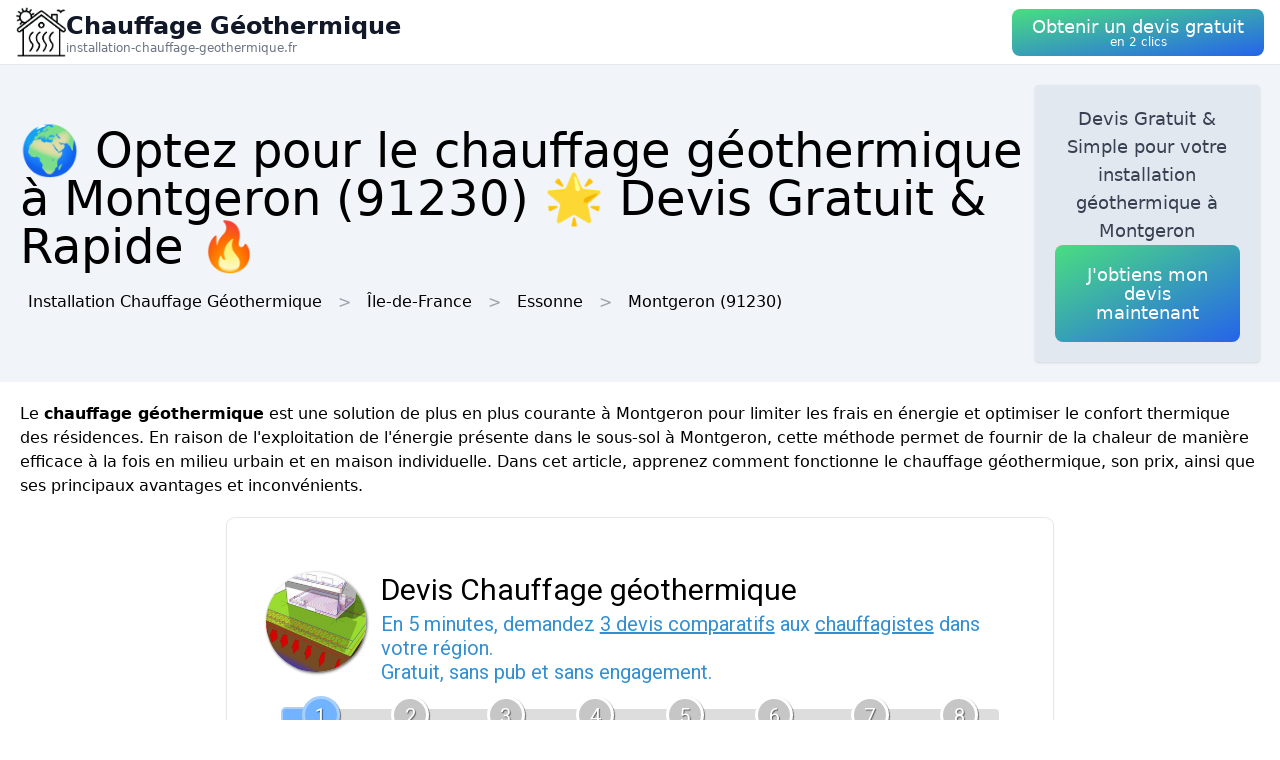

--- FILE ---
content_type: text/html; charset=utf-8
request_url: https://installation-chauffage-geothermique.fr/ville/91421/montgeron
body_size: 11953
content:
<!DOCTYPE html><html lang="fr"><head><meta charSet="utf-8"/><meta name="viewport" content="width=device-width"/><title>🌍 Optez pour le chauffage géothermique  à Montgeron (91230) 🌟 Devis Gratuit &amp; Rapide 🔥</title><meta name="description" content="Obtenez un devis gratuit pour installer un système de chauffage géothermique  à Montgeron (91230). Économisez sur vos factures et respectez l&#x27;environnement."/><meta name="next-head-count" content="4"/><link rel="icon" href="/logo.png"/><meta name="robots" content="noarchive"/><link rel="preload" href="/_next/static/css/3b71bce6cfa9125b.css" as="style"/><link rel="stylesheet" href="/_next/static/css/3b71bce6cfa9125b.css" data-n-g=""/><noscript data-n-css=""></noscript><script defer="" nomodule="" src="/_next/static/chunks/polyfills-78c92fac7aa8fdd8.js"></script><script src="/_next/static/chunks/webpack-3bd417791c23be84.js" defer=""></script><script src="/_next/static/chunks/framework-63157d71ad419e09.js" defer=""></script><script src="/_next/static/chunks/main-f8f803a3020ac4b1.js" defer=""></script><script src="/_next/static/chunks/pages/_app-d488e29b07e5a9b4.js" defer=""></script><script src="/_next/static/chunks/25-816bd4a1192d6bc6.js" defer=""></script><script src="/_next/static/chunks/706-6c6d51f7922d4817.js" defer=""></script><script src="/_next/static/chunks/501-2f3c041aa12485b2.js" defer=""></script><script src="/_next/static/chunks/pages/%5BurlType%5D/%5Bid%5D/%5Bslug%5D-ff009100e2d9ccac.js" defer=""></script><script src="/_next/static/i4pyVEQuAmNG6sDBp7DFy/_buildManifest.js" defer=""></script><script src="/_next/static/i4pyVEQuAmNG6sDBp7DFy/_ssgManifest.js" defer=""></script></head><body><div id="__next"><nav class="sticky top-0 z-10 bg-white backdrop-filter backdrop-blur-lg bg-opacity-50 border-b border-gray-200"><div class="max-w-screen-xl mx-auto px-4"><div class="flex items-center justify-between h-16"><a class="flex items-center gap-1" href="/"><img alt="Logo Chauffage Géothermique" loading="lazy" width="50" height="50" decoding="async" data-nimg="1" style="color:transparent" srcSet="/logo.png?w=64&amp;q=75 1x, /logo.png?w=128&amp;q=75 2x" src="/logo.png?w=128&amp;q=75"/><div class="flex flex-col"><span class="text-xs sm:text-base md:text-2xl text-gray-900 font-semibold">Chauffage Géothermique</span><span class="hidden md:inline-block text-xs text-gray-500 leading-none">installation-chauffage-geothermique.fr</span></div></a><a href="#lead-form"><button class="p-5 text-white bg-gradient-to-br from-green-400 to-blue-600 hover:from-green-500 hover:to-blue-700 focus:ring-4 focus:outline-none focus:ring-green-200 font-medium rounded-lg text-center py-2"><div class="flex flex-col items-center inline-block"><span class="text-sm md:text-lg" style="line-height:1.2rem">Obtenir un devis gratuit</span><span class="text-xs leading-3 hidden md:inline">en 2 clics</span></div></button></a></div></div></nav><header class="bg-slate-100"><div class="mx-auto max-w-screen-xl p-5 flex flex-col md:flex-row justify-between items-center gap-3"><div><h1 class="text-xl sm:text-3xl md:text-5xl">🌍 Optez pour le chauffage géothermique  à Montgeron (91230) 🌟 Devis Gratuit &amp; Rapide 🔥</h1><div class="mt-3 hidden md:block"><a class="inline-block m-2" href="/">Installation Chauffage Géothermique</a><div class="inline-block before:content-[&#x27;&gt;&#x27;] before:mx-2 before:text-gray-400"><span class="inline-block m-2">Île-de-France</span></div><div class="inline-block before:content-[&#x27;&gt;&#x27;] before:mx-2 before:text-gray-400"><a class="inline-block m-2" href="/departement/91/essonne">Essonne</a></div><div class="inline-block before:content-[&#x27;&gt;&#x27;] before:mx-2 before:text-gray-400"><a class="inline-block m-2" href="/ville/91421/montgeron">Montgeron<!-- --> (91230)</a></div></div></div><div class="bg-slate-200 max-w-md rounded shadow flex flex-col items-center gap-3 text-center p-5"><p class="font-medium text-tremor-title text-tremor-content-emphasis dark:text-dark-tremor-content-emphasis">Devis Gratuit &amp; Simple pour votre installation géothermique  à Montgeron</p><a href="#lead-form"><button class="p-5 text-white bg-gradient-to-br from-green-400 to-blue-600 hover:from-green-500 hover:to-blue-700 focus:ring-4 focus:outline-none focus:ring-green-200 font-medium rounded-lg text-center "><div class="flex flex-col items-center inline-block"><span class="text-sm md:text-lg" style="line-height:1.2rem">J&#x27;obtiens mon devis maintenant</span></div></button></a></div></div></header><main class="mx-auto max-w-screen-xl p-5"><div id="content"><p>Le <strong>chauffage géothermique</strong> est une solution de plus en plus courante  à Montgeron pour limiter les frais en énergie et optimiser le confort thermique des résidences. En raison de l&#x27;exploitation de l&#x27;énergie présente dans le sous-sol à Montgeron, cette méthode permet de fournir de la chaleur de manière efficace à la fois en milieu urbain et en maison individuelle. Dans cet article, apprenez comment fonctionne le chauffage géothermique, son prix, ainsi que ses principaux avantages et inconvénients.</p><div class="tremor-Card-root text-left ring-1 rounded-tremor-default bg-tremor-background ring-tremor-ring shadow-tremor-card dark:bg-dark-tremor-background dark:ring-dark-tremor-ring dark:shadow-dark-tremor-card border-tremor-brand dark:border-dark-tremor-brand p-6 my-5 mx-auto w-full md:w-2/3 relative"><div id="lead-form" style="position:absolute;margin-top:-100px"></div></div><h2>Mécanisme du chauffage géothermique</h2><p>La géothermie vise à tirer parti de la chaleur présente dans le sol pour produire de l&#x27;énergie. Cette énergie renouvelable est captée  à Montgeron grâce à des capteurs de chaleur placés à différentes profondeurs, puis acheminée vers un système de chauffage central dans de l&#x27;habitation.</p><div class="relative my-3 w-full h-48 sm:h-72"><img alt="source chaude" loading="lazy" decoding="async" data-nimg="fill" style="position:absolute;height:100%;width:100%;left:0;top:0;right:0;bottom:0;object-fit:cover;color:transparent" sizes="100vw" srcSet="/photos/source-chaude.jpg?w=640&amp;q=75 640w, /photos/source-chaude.jpg?w=750&amp;q=75 750w, /photos/source-chaude.jpg?w=828&amp;q=75 828w, /photos/source-chaude.jpg?w=1080&amp;q=75 1080w, /photos/source-chaude.jpg?w=1200&amp;q=75 1200w, /photos/source-chaude.jpg?w=1920&amp;q=75 1920w, /photos/source-chaude.jpg?w=2048&amp;q=75 2048w, /photos/source-chaude.jpg?w=3840&amp;q=75 3840w" src="/photos/source-chaude.jpg?w=3840&amp;q=75"/></div><h3>Divers types de capteurs de chaleur</h3><p>Concernant de chauffage géothermique à Montgeron, il existe plusieurs types de capteurs, dont voici les principaux :</p>
<ul>
 <li><strong>Capteurs horizontaux :</strong> Enterrés à faible profondeur (0,6 à 1,2 mètre), ils sont principalement adaptés aux terrains de grande surface (environ 1,5 fois la surface chauffée).</li>
 <li><strong>Capteurs verticaux :</strong> Allant jusqu&#x27;à 120 mètres de profondeur, ils sont privilégiés  à Montgeron en cas de terrain réduit et permettent une plus grande performance énergétique.</li>
 <li><strong>Capteurs sur nappe phréatique :</strong> Le réseau est immergé au sein d&#x27;une nappe souterraine à Montgeron, permettant la récupération de chaleur grâce à l&#x27;eau. Ce type de capteur nécessite toutefois un accès à une nappe relativement proche de l&#x27;habitation pour être viable.</li>
</ul>
<h3>Le système de chauffage central</h3>
<p>Lorsqu&#x27;elle est captée par les capteurs à Montgeron, la chaleur est acheminée vers une pompe à chaleur géothermique (PAC). Cette dernière exploite la chaleur du sol pour chauffer un fluide caloporteur, qui circule ensuite dans le circuit de chauffage central de la habitation. Enfin, la PAC peut également être reliée à un ballon d&#x27;eau chaude sanitaire pour assurer le chauffage de l&#x27;eau.</p><div class="relative my-3 w-full h-48 sm:h-72"><img alt="chauffage geothermique" loading="lazy" decoding="async" data-nimg="fill" style="position:absolute;height:100%;width:100%;left:0;top:0;right:0;bottom:0;object-fit:cover;color:transparent" sizes="100vw" srcSet="/photos/chauffage-geothermique.png?w=640&amp;q=75 640w, /photos/chauffage-geothermique.png?w=750&amp;q=75 750w, /photos/chauffage-geothermique.png?w=828&amp;q=75 828w, /photos/chauffage-geothermique.png?w=1080&amp;q=75 1080w, /photos/chauffage-geothermique.png?w=1200&amp;q=75 1200w, /photos/chauffage-geothermique.png?w=1920&amp;q=75 1920w, /photos/chauffage-geothermique.png?w=2048&amp;q=75 2048w, /photos/chauffage-geothermique.png?w=3840&amp;q=75 3840w" src="/photos/chauffage-geothermique.png?w=3840&amp;q=75"/></div><h2>Tarif des installations de chauffage géothermique</h2><p>Le coût d’une installation de chauffage géothermique à Montgeron varie en fonction de différents facteurs, tels que le type de capteurs utilisés, la superficie de votre habitation et votre emplacement géographique. De manière générale, voici des indications tarifaires :</p>
<ul>
 <li><strong>Chauffage géothermique avec capteurs horizontaux :</strong> Prévoyez entre 10 000 et 20 000 euros hors taxe pour l&#x27;installation à Montgeron, en fonction de la complexité du chantier et la surface des capteurs nécessaires.</li>
 <li><strong>Chauffage géothermique avec capteurs verticaux :</strong> Le budget requis est généralement entre 15 000 et 30 000 euros hors taxe à Montgeron, en raison des travaux de forage plus conséquents.</li>
 <li><strong>Chauffage géothermique sur nappe phréatique :</strong> Les tarifs peuvent fluctuer entre 10 000 et 25 000 euros hors taxe, en fonction de la distance à parcourir pour atteindre la nappe et les potentielles contraintes techniques liées aux pompages.</li>
</ul>
<p>Il est essentiel de comprendre que ces prix à Montgeron peuvent fluctuer grandement et qu&#x27;il convient de réaliser plusieurs devis afin de comparer les tarifs proposés.</p><div class="relative my-3 w-full h-48 sm:h-72"><img alt="geothermie" loading="lazy" decoding="async" data-nimg="fill" style="position:absolute;height:100%;width:100%;left:0;top:0;right:0;bottom:0;object-fit:cover;color:transparent" sizes="100vw" srcSet="/photos/geothermie.jpg?w=640&amp;q=75 640w, /photos/geothermie.jpg?w=750&amp;q=75 750w, /photos/geothermie.jpg?w=828&amp;q=75 828w, /photos/geothermie.jpg?w=1080&amp;q=75 1080w, /photos/geothermie.jpg?w=1200&amp;q=75 1200w, /photos/geothermie.jpg?w=1920&amp;q=75 1920w, /photos/geothermie.jpg?w=2048&amp;q=75 2048w, /photos/geothermie.jpg?w=3840&amp;q=75 3840w" src="/photos/geothermie.jpg?w=3840&amp;q=75"/></div><h2>Atouts du chauffage géothermique</h2><p>Opter à Montgeron pour le chauffage géothermique offre de multiples avantages :</p>
<ul>
 <li><strong>Économies d&#x27;énergie :</strong> En exploitant sur une source d&#x27;énergie renouvelable, le chauffage géothermique propose un rendement thermique supérieur, permettant de réduire significativement vos factures énergétiques à Montgeron.</li>
 <li><strong>Respect de l&#x27;environnement :</strong> Utilisant une énergie propre, cette technologie aide à la réduction des émissions de gaz à effet de serre et participe ainsi à la lutte contre le réchauffement climatique.</li>
 <li><strong>Confort et régulation :</strong> Le chauffage géothermique diffuse une chaleur confortable, homogène et constante dans chaque pièce de l&#x27;habitation, favorisant ainsi le confort des occupants à Montgeron</li>
 <li><strong>Valorisation du patrimoine :</strong> Une installation géothermique est considérée comme un investissement rentable à long terme et permet d&#x27;augmenter la valeur de votre bien immobilier sur le marché à Montgeron</li>
</ul><div class="relative my-3 w-full h-48 sm:h-72"><img alt="maison chauffage geothermique tuyaux" loading="lazy" decoding="async" data-nimg="fill" style="position:absolute;height:100%;width:100%;left:0;top:0;right:0;bottom:0;object-fit:cover;color:transparent" sizes="100vw" srcSet="/photos/maison-chauffage-geothermique-tuyaux.png?w=640&amp;q=75 640w, /photos/maison-chauffage-geothermique-tuyaux.png?w=750&amp;q=75 750w, /photos/maison-chauffage-geothermique-tuyaux.png?w=828&amp;q=75 828w, /photos/maison-chauffage-geothermique-tuyaux.png?w=1080&amp;q=75 1080w, /photos/maison-chauffage-geothermique-tuyaux.png?w=1200&amp;q=75 1200w, /photos/maison-chauffage-geothermique-tuyaux.png?w=1920&amp;q=75 1920w, /photos/maison-chauffage-geothermique-tuyaux.png?w=2048&amp;q=75 2048w, /photos/maison-chauffage-geothermique-tuyaux.png?w=3840&amp;q=75 3840w" src="/photos/maison-chauffage-geothermique-tuyaux.png?w=3840&amp;q=75"/></div><h2>Limites du chauffage géothermique</h2><p>Cependant, bien qu&#x27;il offre de nombreux avantages, il est prudent de souligner certains inconvénients associés au chauffage géothermique :</p>
<ul>
 <li><strong>Coût initial important :</strong> Tout en étant rapidement rentabilisé grâce aux économies d&#x27;énergie réalisées, l&#x27;investissement initial pour une installation géothermique demeure élevé à Montgeron.</li>
 <li><strong>Travaux conséquents :</strong> Les travaux essentiels à l&#x27;installation des capteurs de chaleur, notamment en cas de forage vertical, peuvent s&#x27;avérer importants et perturbants pour les occupants de la maison ou du jardin.</li>
 <li><strong>Entretien régulier :</strong> Pour assurer le bon fonctionnement du système de chauffage géothermique à Montgeron, un entretien annuel est nécessaire, occasionnant des frais supplémentaires à prendre en compte.</li>
</ul>
<p>En résumé, bien que le coût initial puisse être élevé, le chauffage géothermique présente de nombreux avantages en termes d&#x27;économies d&#x27;énergie, de respect de l&#x27;environnement et de confort pour les occupants. Pensez à vous informer auprès de professionnels du secteur à Montgeron pour analyser la faisabilité de votre projet et obtenir un devis personnalisé.</p>
</div></main><div class="mx-auto max-w-screen-xl p-5"><div class="flex flex-col justify-center items-center gap-5"><a href="#lead-form"><button class="p-5 text-white bg-gradient-to-br from-green-400 to-blue-600 hover:from-green-500 hover:to-blue-700 focus:ring-4 focus:outline-none focus:ring-green-200 font-medium rounded-lg text-center "><div class="flex flex-col items-center inline-block"><span class="text-sm md:text-lg" style="line-height:1.2rem">Obtenir un devis gratuitement</span></div></button></a><div class="tremor-Card-root relative w-full text-left ring-1 rounded-tremor-default bg-tremor-background ring-tremor-ring shadow-tremor-card dark:bg-dark-tremor-background dark:ring-dark-tremor-ring dark:shadow-dark-tremor-card border-tremor-brand dark:border-dark-tremor-brand p-6 flex gap-3"><div class="mb-5 last:mb-0 relative w-1/2"><p class="text-tremor-title text-tremor-content-emphasis dark:text-dark-tremor-content-emphasis text-xl font-bold mb-1">Villes voisines</p><ul class="max-h-36 overflow-y-scroll pb-8"><li class="block my-1"><a class="block p-3 border rounded text-gray-700 hover:text-gray-900" href="/ville/91191/crosne">Installation Chauffage Géothermique<!-- --> <!-- -->Crosne</a></li><li class="block my-1"><a class="block p-3 border rounded text-gray-700 hover:text-gray-900" href="/ville/91657/vigneux-sur-seine">Installation Chauffage Géothermique<!-- --> <!-- -->Vigneux-sur-Seine</a></li><li class="block my-1"><a class="block p-3 border rounded text-gray-700 hover:text-gray-900" href="/ville/94001/ablon-sur-seine">Installation Chauffage Géothermique<!-- --> <!-- -->Ablon-sur-Seine</a></li><li class="block my-1"><a class="block p-3 border rounded text-gray-700 hover:text-gray-900" href="/ville/91201/draveil">Installation Chauffage Géothermique<!-- --> <!-- -->Draveil</a></li><li class="block my-1"><a class="block p-3 border rounded text-gray-700 hover:text-gray-900" href="/ville/91114/brunoy">Installation Chauffage Géothermique<!-- --> <!-- -->Brunoy</a></li><li class="block my-1"><a class="block p-3 border rounded text-gray-700 hover:text-gray-900" href="/ville/94078/villeneuve-saint-georges">Installation Chauffage Géothermique<!-- --> <!-- -->Villeneuve-Saint-Georges</a></li><li class="block my-1"><a class="block p-3 border rounded text-gray-700 hover:text-gray-900" href="/ville/22224/ploulec-h">Installation Chauffage Géothermique<!-- --> <!-- -->Ploulec&#x27;h</a></li><li class="block my-1"><a class="block p-3 border rounded text-gray-700 hover:text-gray-900" href="/ville/91027/athis-mons">Installation Chauffage Géothermique<!-- --> <!-- -->Athis-Mons</a></li><li class="block my-1"><a class="block p-3 border rounded text-gray-700 hover:text-gray-900" href="/ville/91691/yerres">Installation Chauffage Géothermique<!-- --> <!-- -->Yerres</a></li><li class="block my-1"><a class="block p-3 border rounded text-gray-700 hover:text-gray-900" href="/ville/94044/limeil-brevannes">Installation Chauffage Géothermique<!-- --> <!-- -->Limeil-Brévannes</a></li><li class="block my-1"><a class="block p-3 border rounded text-gray-700 hover:text-gray-900" href="/ville/94077/villeneuve-le-roi">Installation Chauffage Géothermique<!-- --> <!-- -->Villeneuve-le-Roi</a></li><li class="block my-1"><a class="block p-3 border rounded text-gray-700 hover:text-gray-900" href="/ville/91326/juvisy-sur-orge">Installation Chauffage Géothermique<!-- --> <!-- -->Juvisy-sur-Orge</a></li><li class="block my-1"><a class="block p-3 border rounded text-gray-700 hover:text-gray-900" href="/ville/91215/epinay-sous-senart">Installation Chauffage Géothermique<!-- --> <!-- -->Épinay-sous-Sénart</a></li><li class="block my-1"><a class="block p-3 border rounded text-gray-700 hover:text-gray-900" href="/ville/91600/soisy-sur-seine">Installation Chauffage Géothermique<!-- --> <!-- -->Soisy-sur-Seine</a></li><li class="block my-1"><a class="block p-3 border rounded text-gray-700 hover:text-gray-900" href="/ville/94074/valenton">Installation Chauffage Géothermique<!-- --> <!-- -->Valenton</a></li><li class="block my-1"><a class="block p-3 border rounded text-gray-700 hover:text-gray-900" href="/ville/91521/ris-orangis">Installation Chauffage Géothermique<!-- --> <!-- -->Ris-Orangis</a></li><li class="block my-1"><a class="block p-3 border rounded text-gray-700 hover:text-gray-900" href="/ville/91687/viry-chatillon">Installation Chauffage Géothermique<!-- --> <!-- -->Viry-Châtillon</a></li><li class="block my-1"><a class="block p-3 border rounded text-gray-700 hover:text-gray-900" href="/ville/94075/villecresnes">Installation Chauffage Géothermique<!-- --> <!-- -->Villecresnes</a></li><li class="block my-1"><a class="block p-3 border rounded text-gray-700 hover:text-gray-900" href="/ville/91479/paray-vieille-poste">Installation Chauffage Géothermique<!-- --> <!-- -->Paray-Vieille-Poste</a></li><li class="block my-1"><a class="block p-3 border rounded text-gray-700 hover:text-gray-900" href="/ville/91097/boussy-saint-antoine">Installation Chauffage Géothermique<!-- --> <!-- -->Boussy-Saint-Antoine</a></li><li class="block my-1"><a class="block p-3 border rounded text-gray-700 hover:text-gray-900" href="/ville/94054/orly">Installation Chauffage Géothermique<!-- --> <!-- -->Orly</a></li><li class="block my-1"><a class="block p-3 border rounded text-gray-700 hover:text-gray-900" href="/ville/91514/quincy-sous-senart">Installation Chauffage Géothermique<!-- --> <!-- -->Quincy-sous-Sénart</a></li><li class="block my-1"><a class="block p-3 border rounded text-gray-700 hover:text-gray-900" href="/ville/94047/mandres-les-roses">Installation Chauffage Géothermique<!-- --> <!-- -->Mandres-les-Roses</a></li><li class="block my-1"><a class="block p-3 border rounded text-gray-700 hover:text-gray-900" href="/ville/94056/perigny-94">Installation Chauffage Géothermique<!-- --> <!-- -->Périgny</a></li><li class="block my-1"><a class="block p-3 border rounded text-gray-700 hover:text-gray-900" href="/ville/94004/boissy-saint-leger">Installation Chauffage Géothermique<!-- --> <!-- -->Boissy-Saint-Léger</a></li><li class="block my-1"><a class="block p-3 border rounded text-gray-700 hover:text-gray-900" href="/ville/91286/grigny-91">Installation Chauffage Géothermique<!-- --> <!-- -->Grigny</a></li><li class="block my-1"><a class="block p-3 border rounded text-gray-700 hover:text-gray-900" href="/ville/91228/evry-91">Installation Chauffage Géothermique<!-- --> <!-- -->Évry</a></li><li class="block my-1"><a class="block p-3 border rounded text-gray-700 hover:text-gray-900" href="/ville/91225/etiolles">Installation Chauffage Géothermique<!-- --> <!-- -->Étiolles</a></li><li class="block my-1"><a class="block p-3 border rounded text-gray-700 hover:text-gray-900" href="/ville/94022/choisy-le-roi">Installation Chauffage Géothermique<!-- --> <!-- -->Choisy-le-Roi</a></li><li class="block my-1"><a class="block p-3 border rounded text-gray-700 hover:text-gray-900" href="/ville/94011/bonneuil-sur-marne">Installation Chauffage Géothermique<!-- --> <!-- -->Bonneuil-sur-Marne</a></li></ul><div class="inset-x-0 bottom-0 flex justify-center bg-gradient-to-t from-white pt-8 absolute"></div></div><div class="mb-5 last:mb-0 relative w-1/2"><p class="text-tremor-title text-tremor-content-emphasis dark:text-dark-tremor-content-emphasis text-xl font-bold mb-1">Départements</p><ul class="max-h-36 overflow-y-scroll pb-8"><li class="block my-1"><a class="block p-3 border rounded text-gray-700 hover:text-gray-900" href="/departement/01/ain">Installation Chauffage Géothermique<!-- --> <!-- -->Ain</a></li><li class="block my-1"><a class="block p-3 border rounded text-gray-700 hover:text-gray-900" href="/departement/02/aisne">Installation Chauffage Géothermique<!-- --> <!-- -->Aisne</a></li><li class="block my-1"><a class="block p-3 border rounded text-gray-700 hover:text-gray-900" href="/departement/03/allier">Installation Chauffage Géothermique<!-- --> <!-- -->Allier</a></li><li class="block my-1"><a class="block p-3 border rounded text-gray-700 hover:text-gray-900" href="/departement/04/alpes-de-haute-provence">Installation Chauffage Géothermique<!-- --> <!-- -->Alpes-de-Haute-Provence</a></li><li class="block my-1"><a class="block p-3 border rounded text-gray-700 hover:text-gray-900" href="/departement/05/hautes-alpes">Installation Chauffage Géothermique<!-- --> <!-- -->Hautes-Alpes</a></li><li class="block my-1"><a class="block p-3 border rounded text-gray-700 hover:text-gray-900" href="/departement/06/alpes-maritimes">Installation Chauffage Géothermique<!-- --> <!-- -->Alpes-Maritimes</a></li><li class="block my-1"><a class="block p-3 border rounded text-gray-700 hover:text-gray-900" href="/departement/07/ardeche">Installation Chauffage Géothermique<!-- --> <!-- -->Ardèche</a></li><li class="block my-1"><a class="block p-3 border rounded text-gray-700 hover:text-gray-900" href="/departement/08/ardennes">Installation Chauffage Géothermique<!-- --> <!-- -->Ardennes</a></li><li class="block my-1"><a class="block p-3 border rounded text-gray-700 hover:text-gray-900" href="/departement/09/ariege">Installation Chauffage Géothermique<!-- --> <!-- -->Ariège</a></li><li class="block my-1"><a class="block p-3 border rounded text-gray-700 hover:text-gray-900" href="/departement/10/aube">Installation Chauffage Géothermique<!-- --> <!-- -->Aube</a></li><li class="block my-1"><a class="block p-3 border rounded text-gray-700 hover:text-gray-900" href="/departement/11/aude">Installation Chauffage Géothermique<!-- --> <!-- -->Aude</a></li><li class="block my-1"><a class="block p-3 border rounded text-gray-700 hover:text-gray-900" href="/departement/12/aveyron">Installation Chauffage Géothermique<!-- --> <!-- -->Aveyron</a></li><li class="block my-1"><a class="block p-3 border rounded text-gray-700 hover:text-gray-900" href="/departement/13/bouches-du-rhone">Installation Chauffage Géothermique<!-- --> <!-- -->Bouches-du-Rhône</a></li><li class="block my-1"><a class="block p-3 border rounded text-gray-700 hover:text-gray-900" href="/departement/14/calvados">Installation Chauffage Géothermique<!-- --> <!-- -->Calvados</a></li><li class="block my-1"><a class="block p-3 border rounded text-gray-700 hover:text-gray-900" href="/departement/15/cantal">Installation Chauffage Géothermique<!-- --> <!-- -->Cantal</a></li><li class="block my-1"><a class="block p-3 border rounded text-gray-700 hover:text-gray-900" href="/departement/16/charente">Installation Chauffage Géothermique<!-- --> <!-- -->Charente</a></li><li class="block my-1"><a class="block p-3 border rounded text-gray-700 hover:text-gray-900" href="/departement/17/charente-maritime">Installation Chauffage Géothermique<!-- --> <!-- -->Charente-Maritime</a></li><li class="block my-1"><a class="block p-3 border rounded text-gray-700 hover:text-gray-900" href="/departement/18/cher">Installation Chauffage Géothermique<!-- --> <!-- -->Cher</a></li><li class="block my-1"><a class="block p-3 border rounded text-gray-700 hover:text-gray-900" href="/departement/19/correze">Installation Chauffage Géothermique<!-- --> <!-- -->Corrèze</a></li><li class="block my-1"><a class="block p-3 border rounded text-gray-700 hover:text-gray-900" href="/departement/21/cote-d-or">Installation Chauffage Géothermique<!-- --> <!-- -->Côte-d&#x27;Or</a></li><li class="block my-1"><a class="block p-3 border rounded text-gray-700 hover:text-gray-900" href="/departement/22/cotes-d-armor">Installation Chauffage Géothermique<!-- --> <!-- -->Côtes-d&#x27;Armor</a></li><li class="block my-1"><a class="block p-3 border rounded text-gray-700 hover:text-gray-900" href="/departement/23/creuse">Installation Chauffage Géothermique<!-- --> <!-- -->Creuse</a></li><li class="block my-1"><a class="block p-3 border rounded text-gray-700 hover:text-gray-900" href="/departement/24/dordogne">Installation Chauffage Géothermique<!-- --> <!-- -->Dordogne</a></li><li class="block my-1"><a class="block p-3 border rounded text-gray-700 hover:text-gray-900" href="/departement/25/doubs">Installation Chauffage Géothermique<!-- --> <!-- -->Doubs</a></li><li class="block my-1"><a class="block p-3 border rounded text-gray-700 hover:text-gray-900" href="/departement/26/drome">Installation Chauffage Géothermique<!-- --> <!-- -->Drôme</a></li><li class="block my-1"><a class="block p-3 border rounded text-gray-700 hover:text-gray-900" href="/departement/27/eure">Installation Chauffage Géothermique<!-- --> <!-- -->Eure</a></li><li class="block my-1"><a class="block p-3 border rounded text-gray-700 hover:text-gray-900" href="/departement/28/eure-et-loir">Installation Chauffage Géothermique<!-- --> <!-- -->Eure-et-Loir</a></li><li class="block my-1"><a class="block p-3 border rounded text-gray-700 hover:text-gray-900" href="/departement/29/finistere">Installation Chauffage Géothermique<!-- --> <!-- -->Finistère</a></li><li class="block my-1"><a class="block p-3 border rounded text-gray-700 hover:text-gray-900" href="/departement/2a/corse-du-sud">Installation Chauffage Géothermique<!-- --> <!-- -->Corse-du-Sud</a></li><li class="block my-1"><a class="block p-3 border rounded text-gray-700 hover:text-gray-900" href="/departement/2b/haute-corse">Installation Chauffage Géothermique<!-- --> <!-- -->Haute-Corse</a></li><li class="block my-1"><a class="block p-3 border rounded text-gray-700 hover:text-gray-900" href="/departement/30/gard">Installation Chauffage Géothermique<!-- --> <!-- -->Gard</a></li><li class="block my-1"><a class="block p-3 border rounded text-gray-700 hover:text-gray-900" href="/departement/31/haute-garonne">Installation Chauffage Géothermique<!-- --> <!-- -->Haute-Garonne</a></li><li class="block my-1"><a class="block p-3 border rounded text-gray-700 hover:text-gray-900" href="/departement/32/gers">Installation Chauffage Géothermique<!-- --> <!-- -->Gers</a></li><li class="block my-1"><a class="block p-3 border rounded text-gray-700 hover:text-gray-900" href="/departement/33/gironde">Installation Chauffage Géothermique<!-- --> <!-- -->Gironde</a></li><li class="block my-1"><a class="block p-3 border rounded text-gray-700 hover:text-gray-900" href="/departement/34/herault">Installation Chauffage Géothermique<!-- --> <!-- -->Hérault</a></li><li class="block my-1"><a class="block p-3 border rounded text-gray-700 hover:text-gray-900" href="/departement/35/ille-et-vilaine">Installation Chauffage Géothermique<!-- --> <!-- -->Ille-et-Vilaine</a></li><li class="block my-1"><a class="block p-3 border rounded text-gray-700 hover:text-gray-900" href="/departement/36/indre">Installation Chauffage Géothermique<!-- --> <!-- -->Indre</a></li><li class="block my-1"><a class="block p-3 border rounded text-gray-700 hover:text-gray-900" href="/departement/37/indre-et-loire">Installation Chauffage Géothermique<!-- --> <!-- -->Indre-et-Loire</a></li><li class="block my-1"><a class="block p-3 border rounded text-gray-700 hover:text-gray-900" href="/departement/38/isere">Installation Chauffage Géothermique<!-- --> <!-- -->Isère</a></li><li class="block my-1"><a class="block p-3 border rounded text-gray-700 hover:text-gray-900" href="/departement/39/jura">Installation Chauffage Géothermique<!-- --> <!-- -->Jura</a></li><li class="block my-1"><a class="block p-3 border rounded text-gray-700 hover:text-gray-900" href="/departement/40/landes">Installation Chauffage Géothermique<!-- --> <!-- -->Landes</a></li><li class="block my-1"><a class="block p-3 border rounded text-gray-700 hover:text-gray-900" href="/departement/41/loir-et-cher">Installation Chauffage Géothermique<!-- --> <!-- -->Loir-et-Cher</a></li><li class="block my-1"><a class="block p-3 border rounded text-gray-700 hover:text-gray-900" href="/departement/42/loire">Installation Chauffage Géothermique<!-- --> <!-- -->Loire</a></li><li class="block my-1"><a class="block p-3 border rounded text-gray-700 hover:text-gray-900" href="/departement/43/haute-loire">Installation Chauffage Géothermique<!-- --> <!-- -->Haute-Loire</a></li><li class="block my-1"><a class="block p-3 border rounded text-gray-700 hover:text-gray-900" href="/departement/44/loire-atlantique">Installation Chauffage Géothermique<!-- --> <!-- -->Loire-Atlantique</a></li><li class="block my-1"><a class="block p-3 border rounded text-gray-700 hover:text-gray-900" href="/departement/45/loiret">Installation Chauffage Géothermique<!-- --> <!-- -->Loiret</a></li><li class="block my-1"><a class="block p-3 border rounded text-gray-700 hover:text-gray-900" href="/departement/46/lot">Installation Chauffage Géothermique<!-- --> <!-- -->Lot</a></li><li class="block my-1"><a class="block p-3 border rounded text-gray-700 hover:text-gray-900" href="/departement/47/lot-et-garonne">Installation Chauffage Géothermique<!-- --> <!-- -->Lot-et-Garonne</a></li><li class="block my-1"><a class="block p-3 border rounded text-gray-700 hover:text-gray-900" href="/departement/48/lozere">Installation Chauffage Géothermique<!-- --> <!-- -->Lozère</a></li><li class="block my-1"><a class="block p-3 border rounded text-gray-700 hover:text-gray-900" href="/departement/49/maine-et-loire">Installation Chauffage Géothermique<!-- --> <!-- -->Maine-et-Loire</a></li><li class="block my-1"><a class="block p-3 border rounded text-gray-700 hover:text-gray-900" href="/departement/50/manche">Installation Chauffage Géothermique<!-- --> <!-- -->Manche</a></li><li class="block my-1"><a class="block p-3 border rounded text-gray-700 hover:text-gray-900" href="/departement/51/marne">Installation Chauffage Géothermique<!-- --> <!-- -->Marne</a></li><li class="block my-1"><a class="block p-3 border rounded text-gray-700 hover:text-gray-900" href="/departement/52/haute-marne">Installation Chauffage Géothermique<!-- --> <!-- -->Haute-Marne</a></li><li class="block my-1"><a class="block p-3 border rounded text-gray-700 hover:text-gray-900" href="/departement/53/mayenne">Installation Chauffage Géothermique<!-- --> <!-- -->Mayenne</a></li><li class="block my-1"><a class="block p-3 border rounded text-gray-700 hover:text-gray-900" href="/departement/54/meurthe-et-moselle">Installation Chauffage Géothermique<!-- --> <!-- -->Meurthe-et-Moselle</a></li><li class="block my-1"><a class="block p-3 border rounded text-gray-700 hover:text-gray-900" href="/departement/55/meuse">Installation Chauffage Géothermique<!-- --> <!-- -->Meuse</a></li><li class="block my-1"><a class="block p-3 border rounded text-gray-700 hover:text-gray-900" href="/departement/56/morbihan">Installation Chauffage Géothermique<!-- --> <!-- -->Morbihan</a></li><li class="block my-1"><a class="block p-3 border rounded text-gray-700 hover:text-gray-900" href="/departement/57/moselle">Installation Chauffage Géothermique<!-- --> <!-- -->Moselle</a></li><li class="block my-1"><a class="block p-3 border rounded text-gray-700 hover:text-gray-900" href="/departement/58/nievre">Installation Chauffage Géothermique<!-- --> <!-- -->Nièvre</a></li><li class="block my-1"><a class="block p-3 border rounded text-gray-700 hover:text-gray-900" href="/departement/59/nord">Installation Chauffage Géothermique<!-- --> <!-- -->Nord</a></li><li class="block my-1"><a class="block p-3 border rounded text-gray-700 hover:text-gray-900" href="/departement/60/oise">Installation Chauffage Géothermique<!-- --> <!-- -->Oise</a></li><li class="block my-1"><a class="block p-3 border rounded text-gray-700 hover:text-gray-900" href="/departement/61/orne">Installation Chauffage Géothermique<!-- --> <!-- -->Orne</a></li><li class="block my-1"><a class="block p-3 border rounded text-gray-700 hover:text-gray-900" href="/departement/62/pas-de-calais">Installation Chauffage Géothermique<!-- --> <!-- -->Pas-de-Calais</a></li><li class="block my-1"><a class="block p-3 border rounded text-gray-700 hover:text-gray-900" href="/departement/63/puy-de-dome">Installation Chauffage Géothermique<!-- --> <!-- -->Puy-de-Dôme</a></li><li class="block my-1"><a class="block p-3 border rounded text-gray-700 hover:text-gray-900" href="/departement/64/pyrenees-atlantiques">Installation Chauffage Géothermique<!-- --> <!-- -->Pyrénées-Atlantiques</a></li><li class="block my-1"><a class="block p-3 border rounded text-gray-700 hover:text-gray-900" href="/departement/65/hautes-pyrenees">Installation Chauffage Géothermique<!-- --> <!-- -->Hautes-Pyrénées</a></li><li class="block my-1"><a class="block p-3 border rounded text-gray-700 hover:text-gray-900" href="/departement/66/pyrenees-orientales">Installation Chauffage Géothermique<!-- --> <!-- -->Pyrénées-Orientales</a></li><li class="block my-1"><a class="block p-3 border rounded text-gray-700 hover:text-gray-900" href="/departement/67/bas-rhin">Installation Chauffage Géothermique<!-- --> <!-- -->Bas-Rhin</a></li><li class="block my-1"><a class="block p-3 border rounded text-gray-700 hover:text-gray-900" href="/departement/68/haut-rhin">Installation Chauffage Géothermique<!-- --> <!-- -->Haut-Rhin</a></li><li class="block my-1"><a class="block p-3 border rounded text-gray-700 hover:text-gray-900" href="/departement/69/rhone">Installation Chauffage Géothermique<!-- --> <!-- -->Rhône</a></li><li class="block my-1"><a class="block p-3 border rounded text-gray-700 hover:text-gray-900" href="/departement/70/haute-saone">Installation Chauffage Géothermique<!-- --> <!-- -->Haute-Saône</a></li><li class="block my-1"><a class="block p-3 border rounded text-gray-700 hover:text-gray-900" href="/departement/71/saone-et-loire">Installation Chauffage Géothermique<!-- --> <!-- -->Saône-et-Loire</a></li><li class="block my-1"><a class="block p-3 border rounded text-gray-700 hover:text-gray-900" href="/departement/72/sarthe">Installation Chauffage Géothermique<!-- --> <!-- -->Sarthe</a></li><li class="block my-1"><a class="block p-3 border rounded text-gray-700 hover:text-gray-900" href="/departement/73/savoie">Installation Chauffage Géothermique<!-- --> <!-- -->Savoie</a></li><li class="block my-1"><a class="block p-3 border rounded text-gray-700 hover:text-gray-900" href="/departement/74/haute-savoie">Installation Chauffage Géothermique<!-- --> <!-- -->Haute-Savoie</a></li><li class="block my-1"><a class="block p-3 border rounded text-gray-700 hover:text-gray-900" href="/departement/75/paris">Installation Chauffage Géothermique<!-- --> <!-- -->Paris</a></li><li class="block my-1"><a class="block p-3 border rounded text-gray-700 hover:text-gray-900" href="/departement/76/seine-maritime">Installation Chauffage Géothermique<!-- --> <!-- -->Seine-Maritime</a></li><li class="block my-1"><a class="block p-3 border rounded text-gray-700 hover:text-gray-900" href="/departement/77/seine-et-marne">Installation Chauffage Géothermique<!-- --> <!-- -->Seine-et-Marne</a></li><li class="block my-1"><a class="block p-3 border rounded text-gray-700 hover:text-gray-900" href="/departement/78/yvelines">Installation Chauffage Géothermique<!-- --> <!-- -->Yvelines</a></li><li class="block my-1"><a class="block p-3 border rounded text-gray-700 hover:text-gray-900" href="/departement/79/deux-sevres">Installation Chauffage Géothermique<!-- --> <!-- -->Deux-Sèvres</a></li><li class="block my-1"><a class="block p-3 border rounded text-gray-700 hover:text-gray-900" href="/departement/80/somme">Installation Chauffage Géothermique<!-- --> <!-- -->Somme</a></li><li class="block my-1"><a class="block p-3 border rounded text-gray-700 hover:text-gray-900" href="/departement/81/tarn">Installation Chauffage Géothermique<!-- --> <!-- -->Tarn</a></li><li class="block my-1"><a class="block p-3 border rounded text-gray-700 hover:text-gray-900" href="/departement/82/tarn-et-garonne">Installation Chauffage Géothermique<!-- --> <!-- -->Tarn-et-Garonne</a></li><li class="block my-1"><a class="block p-3 border rounded text-gray-700 hover:text-gray-900" href="/departement/83/var">Installation Chauffage Géothermique<!-- --> <!-- -->Var</a></li><li class="block my-1"><a class="block p-3 border rounded text-gray-700 hover:text-gray-900" href="/departement/84/vaucluse">Installation Chauffage Géothermique<!-- --> <!-- -->Vaucluse</a></li><li class="block my-1"><a class="block p-3 border rounded text-gray-700 hover:text-gray-900" href="/departement/85/vendee">Installation Chauffage Géothermique<!-- --> <!-- -->Vendée</a></li><li class="block my-1"><a class="block p-3 border rounded text-gray-700 hover:text-gray-900" href="/departement/86/vienne">Installation Chauffage Géothermique<!-- --> <!-- -->Vienne</a></li><li class="block my-1"><a class="block p-3 border rounded text-gray-700 hover:text-gray-900" href="/departement/87/haute-vienne">Installation Chauffage Géothermique<!-- --> <!-- -->Haute-Vienne</a></li><li class="block my-1"><a class="block p-3 border rounded text-gray-700 hover:text-gray-900" href="/departement/88/vosges">Installation Chauffage Géothermique<!-- --> <!-- -->Vosges</a></li><li class="block my-1"><a class="block p-3 border rounded text-gray-700 hover:text-gray-900" href="/departement/89/yonne">Installation Chauffage Géothermique<!-- --> <!-- -->Yonne</a></li><li class="block my-1"><a class="block p-3 border rounded text-gray-700 hover:text-gray-900" href="/departement/90/territoire-de-belfort">Installation Chauffage Géothermique<!-- --> <!-- -->Territoire de Belfort</a></li><li class="block my-1"><a class="block p-3 border rounded text-gray-700 hover:text-gray-900" href="/departement/91/essonne">Installation Chauffage Géothermique<!-- --> <!-- -->Essonne</a></li><li class="block my-1"><a class="block p-3 border rounded text-gray-700 hover:text-gray-900" href="/departement/92/hauts-de-seine">Installation Chauffage Géothermique<!-- --> <!-- -->Hauts-de-Seine</a></li><li class="block my-1"><a class="block p-3 border rounded text-gray-700 hover:text-gray-900" href="/departement/93/seine-saint-denis">Installation Chauffage Géothermique<!-- --> <!-- -->Seine-Saint-Denis</a></li><li class="block my-1"><a class="block p-3 border rounded text-gray-700 hover:text-gray-900" href="/departement/94/val-de-marne">Installation Chauffage Géothermique<!-- --> <!-- -->Val-de-Marne</a></li><li class="block my-1"><a class="block p-3 border rounded text-gray-700 hover:text-gray-900" href="/departement/95/val-d-oise">Installation Chauffage Géothermique<!-- --> <!-- -->Val-d&#x27;Oise</a></li><li class="block my-1"><a class="block p-3 border rounded text-gray-700 hover:text-gray-900" href="/departement/971/guadeloupe">Installation Chauffage Géothermique<!-- --> <!-- -->Guadeloupe</a></li><li class="block my-1"><a class="block p-3 border rounded text-gray-700 hover:text-gray-900" href="/departement/972/martinique">Installation Chauffage Géothermique<!-- --> <!-- -->Martinique</a></li><li class="block my-1"><a class="block p-3 border rounded text-gray-700 hover:text-gray-900" href="/departement/973/guyane">Installation Chauffage Géothermique<!-- --> <!-- -->Guyane</a></li><li class="block my-1"><a class="block p-3 border rounded text-gray-700 hover:text-gray-900" href="/departement/974/la-reunion">Installation Chauffage Géothermique<!-- --> <!-- -->La Réunion</a></li><li class="block my-1"><a class="block p-3 border rounded text-gray-700 hover:text-gray-900" href="/departement/976/mayotte">Installation Chauffage Géothermique<!-- --> <!-- -->Mayotte</a></li></ul><div class="inset-x-0 bottom-0 flex justify-center bg-gradient-to-t from-white pt-8 absolute"></div></div></div></div></div><footer class="mx-auto max-w-screen-xl p-5 border-t border-gray-200 mt-5"><div class="flex flex-col items-center gap-3"><a href="#lead-form"><button class="p-5 text-white bg-gradient-to-br from-green-400 to-blue-600 hover:from-green-500 hover:to-blue-700 focus:ring-4 focus:outline-none focus:ring-green-200 font-medium rounded-lg text-center "><div class="flex flex-col items-center inline-block"><span class="text-sm md:text-lg" style="line-height:1.2rem">J&#x27;obtiens mon devis maintenant &amp; gratuitement</span></div></button></a><a class="text-gray-500 hover:text-gray-700 flex items-center" href="/contact"><svg xmlns="http://www.w3.org/2000/svg" fill="none" viewBox="0 0 24 24" stroke-width="1.5" stroke="currentColor" aria-hidden="true" class="h-4 w-4 inline-block mr-1"><path stroke-linecap="round" stroke-linejoin="round" d="M10.125 2.25h-4.5c-.621 0-1.125.504-1.125 1.125v17.25c0 .621.504 1.125 1.125 1.125h12.75c.621 0 1.125-.504 1.125-1.125v-9M10.125 2.25h.375a9 9 0 019 9v.375M10.125 2.25A3.375 3.375 0 0113.5 5.625v1.5c0 .621.504 1.125 1.125 1.125h1.5a3.375 3.375 0 013.375 3.375M9 15l2.25 2.25L15 12"></path></svg>Faire apparaitre mon entreprise sur cette page</a><div class="flex flex-col md:flex-row justify-center items-center gap-3 md:gap-5"><a class="text-gray-500 hover:text-gray-700 flex items-center" href="/mentions"><svg xmlns="http://www.w3.org/2000/svg" fill="none" viewBox="0 0 24 24" stroke-width="1.5" stroke="currentColor" aria-hidden="true" class="h-4 w-4 inline-block mr-1"><path stroke-linecap="round" stroke-linejoin="round" d="M20.25 14.15v4.25c0 1.094-.787 2.036-1.872 2.18-2.087.277-4.216.42-6.378.42s-4.291-.143-6.378-.42c-1.085-.144-1.872-1.086-1.872-2.18v-4.25m16.5 0a2.18 2.18 0 00.75-1.661V8.706c0-1.081-.768-2.015-1.837-2.175a48.114 48.114 0 00-3.413-.387m4.5 8.006c-.194.165-.42.295-.673.38A23.978 23.978 0 0112 15.75c-2.648 0-5.195-.429-7.577-1.22a2.016 2.016 0 01-.673-.38m0 0A2.18 2.18 0 013 12.489V8.706c0-1.081.768-2.015 1.837-2.175a48.111 48.111 0 013.413-.387m7.5 0V5.25A2.25 2.25 0 0013.5 3h-3a2.25 2.25 0 00-2.25 2.25v.894m7.5 0a48.667 48.667 0 00-7.5 0M12 12.75h.008v.008H12v-.008z"></path></svg>Mentions légales</a><a class="text-gray-500 hover:text-gray-700 flex items-center" href="/contact"><svg xmlns="http://www.w3.org/2000/svg" fill="none" viewBox="0 0 24 24" stroke-width="1.5" stroke="currentColor" aria-hidden="true" class="h-4 w-4 inline-block mr-1"><path stroke-linecap="round" d="M16.5 12a4.5 4.5 0 11-9 0 4.5 4.5 0 019 0zm0 0c0 1.657 1.007 3 2.25 3S21 13.657 21 12a9 9 0 10-2.636 6.364M16.5 12V8.25"></path></svg>Contactez nous</a></div><div class="text-gray-500 text-sm">© <!-- -->2024<!-- --> <!-- -->installation-chauffage-geothermique.fr</div></div></footer></div><script id="__NEXT_DATA__" type="application/json">{"props":{"pageProps":{"location":{"id":"91421","parentId":"91","slug":"montgeron","name":"Montgeron","zipcodes":"91230","population":"22880000","area":"11.22","latitude":"48.7","longitude":"2.45","density":"2039","altitudeMin":"31","altitudeMax":"88","type":"city"},"related":{"Villes voisines":[{"id":"91191","parentId":"91","slug":"crosne","name":"Crosne","zipcodes":"91560","population":"9143000","area":"2.48","latitude":"48.7167","longitude":"2.45","density":"3686","altitudeMin":"30","altitudeMax":"92","type":"city","distance":1.857},{"id":"91657","parentId":"91","slug":"vigneux-sur-seine","name":"Vigneux-sur-Seine","zipcodes":"91270","population":"27331000","area":"8.77","latitude":"48.7","longitude":"2.41667","density":"3116","altitudeMin":"31","altitudeMax":"84","type":"city","distance":2.446},{"id":"94001","parentId":"94","slug":"ablon-sur-seine","name":"Ablon-sur-Seine","zipcodes":"94480","population":"5171000","area":"1.11","latitude":"48.7167","longitude":"2.41667","density":"4658","altitudeMin":"32","altitudeMax":"85","type":"city","distance":3.0707},{"id":"91201","parentId":"91","slug":"draveil","name":"Draveil","zipcodes":"91210","population":"28491000","area":"15.75","latitude":"48.6833","longitude":"2.41667","density":"1808","altitudeMin":"32","altitudeMax":"87","type":"city","distance":3.0714},{"id":"91114","parentId":"91","slug":"brunoy","name":"Brunoy","zipcodes":"91800","population":"25377000","area":"6.62","latitude":"48.7","longitude":"2.5","density":"3833","altitudeMin":"37","altitudeMax":"94","type":"city","distance":3.6694},{"id":"94078","parentId":"94","slug":"villeneuve-saint-georges","name":"Villeneuve-Saint-Georges","zipcodes":"94190","population":"32239000","area":"8.75","latitude":"48.7333","longitude":"2.45","density":"3684","altitudeMin":"30","altitudeMax":"93","type":"city","distance":3.7028},{"id":"22224","parentId":"22","slug":"ploulec-h","name":"Ploulec'h","zipcodes":"22300","population":"1678000","area":"10.15","latitude":"48.7181","longitude":"2.49556","density":"165","altitudeMin":"0","altitudeMax":"102","type":"city","distance":3.9021},{"id":"91027","parentId":"91","slug":"athis-mons","name":"Athis-Mons","zipcodes":"91200","population":"30393000","area":"8.56","latitude":"48.7167","longitude":"2.4","density":"3550","altitudeMin":"32","altitudeMax":"92","type":"city","distance":4.112},{"id":"91691","parentId":"91","slug":"yerres","name":"Yerres","zipcodes":"91330","population":"29050000","area":"9.84","latitude":"48.7167","longitude":"2.5","density":"2952","altitudeMin":"32","altitudeMax":"116","type":"city","distance":4.112},{"id":"94044","parentId":"94","slug":"limeil-brevannes","name":"Limeil-Brévannes","zipcodes":"94450","population":"19901000","area":"6.93","latitude":"48.7333","longitude":"2.48333","density":"2871","altitudeMin":"35","altitudeMax":"94","type":"city","distance":4.4373},{"id":"94077","parentId":"94","slug":"villeneuve-le-roi","name":"Villeneuve-le-Roi","zipcodes":"94290","population":"18479000","area":"8.4","latitude":"48.7333","longitude":"2.41667","density":"2199","altitudeMin":"30","altitudeMax":"91","type":"city","distance":4.4373},{"id":"91326","parentId":"91","slug":"juvisy-sur-orge","name":"Juvisy-sur-Orge","zipcodes":"91260","population":"14634000","area":"2.24","latitude":"48.6833","longitude":"2.38333","density":"6533","altitudeMin":"32","altitudeMax":"92","type":"city","distance":5.2341},{"id":"91215","parentId":"91","slug":"epinay-sous-senart","name":"Épinay-sous-Sénart","zipcodes":"91860","population":"12171000","area":"3.58","latitude":"48.6833","longitude":"2.51667","density":"3399","altitudeMin":"37","altitudeMax":"87","type":"city","distance":5.2341},{"id":"91600","parentId":"91","slug":"soisy-sur-seine","name":"Soisy-sur-Seine","zipcodes":"91450","population":"7048000","area":"8.56","latitude":"48.65","longitude":"2.45","density":"823","altitudeMin":"32","altitudeMax":"86","type":"city","distance":5.5597},{"id":"94074","parentId":"94","slug":"valenton","name":"Valenton","zipcodes":"94460","population":"12081000","area":"5.31","latitude":"48.75","longitude":"2.46667","density":"2275","altitudeMin":"32","altitudeMax":"88","type":"city","distance":5.6926},{"id":"91521","parentId":"91","slug":"ris-orangis","name":"Ris-Orangis","zipcodes":"91000","population":"27463000","area":"8.71","latitude":"48.65","longitude":"2.41667","density":"3153","altitudeMin":"32","altitudeMax":"82","type":"city","distance":6.0745},{"id":"91687","parentId":"91","slug":"viry-chatillon","name":"Viry-Châtillon","zipcodes":"91170","population":"32045000","area":"6.07","latitude":"48.6667","longitude":"2.38333","density":"5279","altitudeMin":"32","altitudeMax":"84","type":"city","distance":6.1373},{"id":"94075","parentId":"94","slug":"villecresnes","name":"Villecresnes","zipcodes":"94440","population":"9598000","area":"5.62","latitude":"48.7167","longitude":"2.53333","density":"1707","altitudeMin":"49","altitudeMax":"112","type":"city","distance":6.3902},{"id":"91479","parentId":"91","slug":"paray-vieille-poste","name":"Paray-Vieille-Poste","zipcodes":"91550","population":"7111000","area":"6.14","latitude":"48.7167","longitude":"2.36667","density":"1158","altitudeMin":"82","altitudeMax":"94","type":"city","distance":6.3902},{"id":"91097","parentId":"91","slug":"boussy-saint-antoine","name":"Boussy-Saint-Antoine","zipcodes":"91800","population":"6292000","area":"2.9","latitude":"48.6833","longitude":"2.53333","density":"2169","altitudeMin":"39","altitudeMax":"90","type":"city","distance":6.3922},{"id":"94054","parentId":"94","slug":"orly","name":"Orly","zipcodes":"94310","population":"21395000","area":"6.69","latitude":"48.75","longitude":"2.4","density":"3198","altitudeMin":"30","altitudeMax":"89","type":"city","distance":6.6605},{"id":"91514","parentId":"91","slug":"quincy-sous-senart","name":"Quincy-sous-Sénart","zipcodes":"91480","population":"8048000","area":"5.2","latitude":"48.6667","longitude":"2.53333","density":"1547","altitudeMin":"42","altitudeMax":"89","type":"city","distance":7.1508},{"id":"94047","parentId":"94","slug":"mandres-les-roses","name":"Mandres-les-Roses","zipcodes":"94520","population":"4413000","area":"3.3","latitude":"48.7","longitude":"2.55","density":"1337","altitudeMin":"39","altitudeMax":"97","type":"city","distance":7.3389},{"id":"94056","parentId":"94","slug":"perigny-94","name":"Périgny","zipcodes":"94520","population":"2311000","area":"2.79","latitude":"48.7","longitude":"2.55","density":"828","altitudeMin":"42","altitudeMax":"97","type":"city","distance":7.3389},{"id":"94004","parentId":"94","slug":"boissy-saint-leger","name":"Boissy-Saint-Léger","zipcodes":"94470","population":"16705000","area":"8.94","latitude":"48.75","longitude":"2.51667","density":"1868","altitudeMin":"37","altitudeMax":"102","type":"city","distance":7.4045},{"id":"91286","parentId":"91","slug":"grigny-91","name":"Grigny","zipcodes":"91350","population":"26638000","area":"4.87","latitude":"48.65","longitude":"2.38333","density":"5469","altitudeMin":"32","altitudeMax":"84","type":"city","distance":7.4077},{"id":"91228","parentId":"91","slug":"evry-91","name":"Évry","zipcodes":"91090","population":"52135000","area":"8.33","latitude":"48.6333","longitude":"2.45","density":"6258","altitudeMin":"32","altitudeMax":"95","type":"city","distance":7.4167},{"id":"91225","parentId":"91","slug":"etiolles","name":"Étiolles","zipcodes":"91450","population":"3073000","area":"11.65","latitude":"48.6333","longitude":"2.46667","density":"263","altitudeMin":"32","altitudeMax":"86","type":"city","distance":7.5171},{"id":"94022","parentId":"94","slug":"choisy-le-roi","name":"Choisy-le-Roi","zipcodes":"94600","population":"40905000","area":"5.43","latitude":"48.7667","longitude":"2.41667","density":"7533","altitudeMin":"31","altitudeMax":"49","type":"city","distance":7.8091},{"id":"94011","parentId":"94","slug":"bonneuil-sur-marne","name":"Bonneuil-sur-Marne","zipcodes":"94380","population":"16513000","area":"5.51","latitude":"48.7667","longitude":"2.48333","density":"2996","altitudeMin":"32","altitudeMax":"74","type":"city","distance":7.8091}],"Départements":[{"id":"01","parentId":"84","slug":"ain","name":"Ain","mainCityId":"01053","type":"department"},{"id":"02","parentId":"32","slug":"aisne","name":"Aisne","mainCityId":"02408","type":"department"},{"id":"03","parentId":"84","slug":"allier","name":"Allier","mainCityId":"03190","type":"department"},{"id":"04","parentId":"93","slug":"alpes-de-haute-provence","name":"Alpes-de-Haute-Provence","mainCityId":"04070","type":"department"},{"id":"05","parentId":"93","slug":"hautes-alpes","name":"Hautes-Alpes","mainCityId":"05061","type":"department"},{"id":"06","parentId":"93","slug":"alpes-maritimes","name":"Alpes-Maritimes","mainCityId":"06088","type":"department"},{"id":"07","parentId":"84","slug":"ardeche","name":"Ardèche","mainCityId":"07186","type":"department"},{"id":"08","parentId":"44","slug":"ardennes","name":"Ardennes","mainCityId":"08105","type":"department"},{"id":"09","parentId":"76","slug":"ariege","name":"Ariège","mainCityId":"09122","type":"department"},{"id":"10","parentId":"44","slug":"aube","name":"Aube","mainCityId":"10387","type":"department"},{"id":"11","parentId":"76","slug":"aude","name":"Aude","mainCityId":"11069","type":"department"},{"id":"12","parentId":"76","slug":"aveyron","name":"Aveyron","mainCityId":"12202","type":"department"},{"id":"13","parentId":"93","slug":"bouches-du-rhone","name":"Bouches-du-Rhône","mainCityId":"13055","type":"department"},{"id":"14","parentId":"28","slug":"calvados","name":"Calvados","mainCityId":"14118","type":"department"},{"id":"15","parentId":"84","slug":"cantal","name":"Cantal","mainCityId":"15014","type":"department"},{"id":"16","parentId":"75","slug":"charente","name":"Charente","mainCityId":"16015","type":"department"},{"id":"17","parentId":"75","slug":"charente-maritime","name":"Charente-Maritime","mainCityId":"17300","type":"department"},{"id":"18","parentId":"24","slug":"cher","name":"Cher","mainCityId":"18033","type":"department"},{"id":"19","parentId":"75","slug":"correze","name":"Corrèze","mainCityId":"19272","type":"department"},{"id":"21","parentId":"27","slug":"cote-d-or","name":"Côte-d'Or","mainCityId":"21231","type":"department"},{"id":"22","parentId":"53","slug":"cotes-d-armor","name":"Côtes-d'Armor","mainCityId":"22278","type":"department"},{"id":"23","parentId":"75","slug":"creuse","name":"Creuse","mainCityId":"23096","type":"department"},{"id":"24","parentId":"75","slug":"dordogne","name":"Dordogne","mainCityId":"24322","type":"department"},{"id":"25","parentId":"27","slug":"doubs","name":"Doubs","mainCityId":"25056","type":"department"},{"id":"26","parentId":"84","slug":"drome","name":"Drôme","mainCityId":"26362","type":"department"},{"id":"27","parentId":"28","slug":"eure","name":"Eure","mainCityId":"27229","type":"department"},{"id":"28","parentId":"24","slug":"eure-et-loir","name":"Eure-et-Loir","mainCityId":"28085","type":"department"},{"id":"29","parentId":"53","slug":"finistere","name":"Finistère","mainCityId":"29232","type":"department"},{"id":"2A","parentId":"94","slug":"corse-du-sud","name":"Corse-du-Sud","mainCityId":"2A004","type":"department"},{"id":"2B","parentId":"94","slug":"haute-corse","name":"Haute-Corse","mainCityId":"2B033","type":"department"},{"id":"30","parentId":"76","slug":"gard","name":"Gard","mainCityId":"30189","type":"department"},{"id":"31","parentId":"76","slug":"haute-garonne","name":"Haute-Garonne","mainCityId":"31555","type":"department"},{"id":"32","parentId":"76","slug":"gers","name":"Gers","mainCityId":"32013","type":"department"},{"id":"33","parentId":"75","slug":"gironde","name":"Gironde","mainCityId":"33063","type":"department"},{"id":"34","parentId":"76","slug":"herault","name":"Hérault","mainCityId":"34172","type":"department"},{"id":"35","parentId":"53","slug":"ille-et-vilaine","name":"Ille-et-Vilaine","mainCityId":"35238","type":"department"},{"id":"36","parentId":"24","slug":"indre","name":"Indre","mainCityId":"36044","type":"department"},{"id":"37","parentId":"24","slug":"indre-et-loire","name":"Indre-et-Loire","mainCityId":"37261","type":"department"},{"id":"38","parentId":"84","slug":"isere","name":"Isère","mainCityId":"38185","type":"department"},{"id":"39","parentId":"27","slug":"jura","name":"Jura","mainCityId":"39300","type":"department"},{"id":"40","parentId":"75","slug":"landes","name":"Landes","mainCityId":"40192","type":"department"},{"id":"41","parentId":"24","slug":"loir-et-cher","name":"Loir-et-Cher","mainCityId":"41018","type":"department"},{"id":"42","parentId":"84","slug":"loire","name":"Loire","mainCityId":"42218","type":"department"},{"id":"43","parentId":"84","slug":"haute-loire","name":"Haute-Loire","mainCityId":"43157","type":"department"},{"id":"44","parentId":"52","slug":"loire-atlantique","name":"Loire-Atlantique","mainCityId":"44109","type":"department"},{"id":"45","parentId":"24","slug":"loiret","name":"Loiret","mainCityId":"45234","type":"department"},{"id":"46","parentId":"76","slug":"lot","name":"Lot","mainCityId":"46042","type":"department"},{"id":"47","parentId":"75","slug":"lot-et-garonne","name":"Lot-et-Garonne","mainCityId":"47001","type":"department"},{"id":"48","parentId":"76","slug":"lozere","name":"Lozère","mainCityId":"48095","type":"department"},{"id":"49","parentId":"52","slug":"maine-et-loire","name":"Maine-et-Loire","mainCityId":"49007","type":"department"},{"id":"50","parentId":"28","slug":"manche","name":"Manche","mainCityId":"50502","type":"department"},{"id":"51","parentId":"44","slug":"marne","name":"Marne","mainCityId":"51108","type":"department"},{"id":"52","parentId":"44","slug":"haute-marne","name":"Haute-Marne","mainCityId":"52121","type":"department"},{"id":"53","parentId":"52","slug":"mayenne","name":"Mayenne","mainCityId":"53130","type":"department"},{"id":"54","parentId":"44","slug":"meurthe-et-moselle","name":"Meurthe-et-Moselle","mainCityId":"54395","type":"department"},{"id":"55","parentId":"44","slug":"meuse","name":"Meuse","mainCityId":"55029","type":"department"},{"id":"56","parentId":"53","slug":"morbihan","name":"Morbihan","mainCityId":"56260","type":"department"},{"id":"57","parentId":"44","slug":"moselle","name":"Moselle","mainCityId":"57463","type":"department"},{"id":"58","parentId":"27","slug":"nievre","name":"Nièvre","mainCityId":"58194","type":"department"},{"id":"59","parentId":"32","slug":"nord","name":"Nord","mainCityId":"59350","type":"department"},{"id":"60","parentId":"32","slug":"oise","name":"Oise","mainCityId":"60057","type":"department"},{"id":"61","parentId":"28","slug":"orne","name":"Orne","mainCityId":"61001","type":"department"},{"id":"62","parentId":"32","slug":"pas-de-calais","name":"Pas-de-Calais","mainCityId":"62041","type":"department"},{"id":"63","parentId":"84","slug":"puy-de-dome","name":"Puy-de-Dôme","mainCityId":"63113","type":"department"},{"id":"64","parentId":"75","slug":"pyrenees-atlantiques","name":"Pyrénées-Atlantiques","mainCityId":"64445","type":"department"},{"id":"65","parentId":"76","slug":"hautes-pyrenees","name":"Hautes-Pyrénées","mainCityId":"65440","type":"department"},{"id":"66","parentId":"76","slug":"pyrenees-orientales","name":"Pyrénées-Orientales","mainCityId":"66136","type":"department"},{"id":"67","parentId":"44","slug":"bas-rhin","name":"Bas-Rhin","mainCityId":"67482","type":"department"},{"id":"68","parentId":"44","slug":"haut-rhin","name":"Haut-Rhin","mainCityId":"68066","type":"department"},{"id":"69","parentId":"84","slug":"rhone","name":"Rhône","mainCityId":"69123","type":"department"},{"id":"70","parentId":"27","slug":"haute-saone","name":"Haute-Saône","mainCityId":"70550","type":"department"},{"id":"71","parentId":"27","slug":"saone-et-loire","name":"Saône-et-Loire","mainCityId":"71270","type":"department"},{"id":"72","parentId":"52","slug":"sarthe","name":"Sarthe","mainCityId":"72181","type":"department"},{"id":"73","parentId":"84","slug":"savoie","name":"Savoie","mainCityId":"73065","type":"department"},{"id":"74","parentId":"84","slug":"haute-savoie","name":"Haute-Savoie","mainCityId":"74010","type":"department"},{"id":"75","parentId":"11","slug":"paris","name":"Paris","mainCityId":"75056","type":"department"},{"id":"76","parentId":"28","slug":"seine-maritime","name":"Seine-Maritime","mainCityId":"76540","type":"department"},{"id":"77","parentId":"11","slug":"seine-et-marne","name":"Seine-et-Marne","mainCityId":"77288","type":"department"},{"id":"78","parentId":"11","slug":"yvelines","name":"Yvelines","mainCityId":"78646","type":"department"},{"id":"79","parentId":"75","slug":"deux-sevres","name":"Deux-Sèvres","mainCityId":"79191","type":"department"},{"id":"80","parentId":"32","slug":"somme","name":"Somme","mainCityId":"80021","type":"department"},{"id":"81","parentId":"76","slug":"tarn","name":"Tarn","mainCityId":"81004","type":"department"},{"id":"82","parentId":"76","slug":"tarn-et-garonne","name":"Tarn-et-Garonne","mainCityId":"82121","type":"department"},{"id":"83","parentId":"93","slug":"var","name":"Var","mainCityId":"83137","type":"department"},{"id":"84","parentId":"93","slug":"vaucluse","name":"Vaucluse","mainCityId":"84007","type":"department"},{"id":"85","parentId":"52","slug":"vendee","name":"Vendée","mainCityId":"85191","type":"department"},{"id":"86","parentId":"75","slug":"vienne","name":"Vienne","mainCityId":"86194","type":"department"},{"id":"87","parentId":"75","slug":"haute-vienne","name":"Haute-Vienne","mainCityId":"87085","type":"department"},{"id":"88","parentId":"44","slug":"vosges","name":"Vosges","mainCityId":"88160","type":"department"},{"id":"89","parentId":"27","slug":"yonne","name":"Yonne","mainCityId":"89024","type":"department"},{"id":"90","parentId":"27","slug":"territoire-de-belfort","name":"Territoire de Belfort","mainCityId":"90010","type":"department"},{"id":"91","parentId":"11","slug":"essonne","name":"Essonne","mainCityId":"91228","type":"department"},{"id":"92","parentId":"11","slug":"hauts-de-seine","name":"Hauts-de-Seine","mainCityId":"92050","type":"department"},{"id":"93","parentId":"11","slug":"seine-saint-denis","name":"Seine-Saint-Denis","mainCityId":"93008","type":"department"},{"id":"94","parentId":"11","slug":"val-de-marne","name":"Val-de-Marne","mainCityId":"94028","type":"department"},{"id":"95","parentId":"11","slug":"val-d-oise","name":"Val-d'Oise","mainCityId":"95500","type":"department"},{"id":"971","parentId":"01","slug":"guadeloupe","name":"Guadeloupe","mainCityId":"97105","type":"department"},{"id":"972","parentId":"02","slug":"martinique","name":"Martinique","mainCityId":"97209","type":"department"},{"id":"973","parentId":"03","slug":"guyane","name":"Guyane","mainCityId":"97302","type":"department"},{"id":"974","parentId":"04","slug":"la-reunion","name":"La Réunion","mainCityId":"97411","type":"department"},{"id":"976","parentId":"06","slug":"mayotte","name":"Mayotte","mainCityId":"97608","type":"department"}]},"breadcrumb":[{"id":"11","slug":"ile-de-france","name":"Île-de-France","mainCityId":"75056","type":"region"},{"id":"91","parentId":"11","slug":"essonne","name":"Essonne","mainCityId":"91228","type":"department"},{"id":"91421","parentId":"91","slug":"montgeron","name":"Montgeron","zipcodes":"91230","population":"22880000","area":"11.22","latitude":"48.7","longitude":"2.45","density":"2039","altitudeMin":"31","altitudeMax":"88","type":"city"}],"entities":[],"content":["\u003cp\u003eLe \u003cstrong\u003echauffage géothermique\u003c/strong\u003e est une solution de plus en plus courante  à Montgeron pour limiter les frais en énergie et optimiser le confort thermique des résidences. En raison de l'exploitation de l'énergie présente dans le sous-sol à Montgeron, cette méthode permet de fournir de la chaleur de manière efficace à la fois en milieu urbain et en maison individuelle. Dans cet article, apprenez comment fonctionne le chauffage géothermique, son prix, ainsi que ses principaux avantages et inconvénients.\u003c/p\u003e","[[LEADFORM]]","\u003ch2\u003eMécanisme du chauffage géothermique\u003c/h2\u003e\n\u003cp\u003eLa géothermie vise à tirer parti de la chaleur présente dans le sol pour produire de l'énergie. Cette énergie renouvelable est captée  à Montgeron grâce à des capteurs de chaleur placés à différentes profondeurs, puis acheminée vers un système de chauffage central dans de l'habitation.\u003c/p\u003e","[[IMAGE:source-chaude.jpg]]","\u003ch3\u003eDivers types de capteurs de chaleur\u003c/h3\u003e\n\u003cp\u003eConcernant de chauffage géothermique à Montgeron, il existe plusieurs types de capteurs, dont voici les principaux :\u003c/p\u003e\n\u003cul\u003e\n \u003cli\u003e\u003cstrong\u003eCapteurs horizontaux :\u003c/strong\u003e Enterrés à faible profondeur (0,6 à 1,2 mètre), ils sont principalement adaptés aux terrains de grande surface (environ 1,5 fois la surface chauffée).\u003c/li\u003e\n \u003cli\u003e\u003cstrong\u003eCapteurs verticaux :\u003c/strong\u003e Allant jusqu'à 120 mètres de profondeur, ils sont privilégiés  à Montgeron en cas de terrain réduit et permettent une plus grande performance énergétique.\u003c/li\u003e\n \u003cli\u003e\u003cstrong\u003eCapteurs sur nappe phréatique :\u003c/strong\u003e Le réseau est immergé au sein d'une nappe souterraine à Montgeron, permettant la récupération de chaleur grâce à l'eau. Ce type de capteur nécessite toutefois un accès à une nappe relativement proche de l'habitation pour être viable.\u003c/li\u003e\n\u003c/ul\u003e\n\u003ch3\u003eLe système de chauffage central\u003c/h3\u003e\n\u003cp\u003eLorsqu'elle est captée par les capteurs à Montgeron, la chaleur est acheminée vers une pompe à chaleur géothermique (PAC). Cette dernière exploite la chaleur du sol pour chauffer un fluide caloporteur, qui circule ensuite dans le circuit de chauffage central de la habitation. Enfin, la PAC peut également être reliée à un ballon d'eau chaude sanitaire pour assurer le chauffage de l'eau.\u003c/p\u003e","[[IMAGE:chauffage-geothermique.png]]","\u003ch2\u003eTarif des installations de chauffage géothermique\u003c/h2\u003e\n\u003cp\u003eLe coût d’une installation de chauffage géothermique à Montgeron varie en fonction de différents facteurs, tels que le type de capteurs utilisés, la superficie de votre habitation et votre emplacement géographique. De manière générale, voici des indications tarifaires :\u003c/p\u003e\n\u003cul\u003e\n \u003cli\u003e\u003cstrong\u003eChauffage géothermique avec capteurs horizontaux :\u003c/strong\u003e Prévoyez entre 10 000 et 20 000 euros hors taxe pour l'installation à Montgeron, en fonction de la complexité du chantier et la surface des capteurs nécessaires.\u003c/li\u003e\n \u003cli\u003e\u003cstrong\u003eChauffage géothermique avec capteurs verticaux :\u003c/strong\u003e Le budget requis est généralement entre 15 000 et 30 000 euros hors taxe à Montgeron, en raison des travaux de forage plus conséquents.\u003c/li\u003e\n \u003cli\u003e\u003cstrong\u003eChauffage géothermique sur nappe phréatique :\u003c/strong\u003e Les tarifs peuvent fluctuer entre 10 000 et 25 000 euros hors taxe, en fonction de la distance à parcourir pour atteindre la nappe et les potentielles contraintes techniques liées aux pompages.\u003c/li\u003e\n\u003c/ul\u003e\n\u003cp\u003eIl est essentiel de comprendre que ces prix à Montgeron peuvent fluctuer grandement et qu'il convient de réaliser plusieurs devis afin de comparer les tarifs proposés.\u003c/p\u003e","[[IMAGE:geothermie.jpg]]","\u003ch2\u003eAtouts du chauffage géothermique\u003c/h2\u003e\n\u003cp\u003eOpter à Montgeron pour le chauffage géothermique offre de multiples avantages\u0026nbsp;:\u003c/p\u003e\n\u003cul\u003e\n \u003cli\u003e\u003cstrong\u003eÉconomies d'énergie :\u003c/strong\u003e En exploitant sur une source d'énergie renouvelable, le chauffage géothermique propose un rendement thermique supérieur, permettant de réduire significativement vos factures énergétiques à Montgeron.\u003c/li\u003e\n \u003cli\u003e\u003cstrong\u003eRespect de l'environnement :\u003c/strong\u003e Utilisant une énergie propre, cette technologie aide à la réduction des émissions de gaz à effet de serre et participe ainsi à la lutte contre le réchauffement climatique.\u003c/li\u003e\n \u003cli\u003e\u003cstrong\u003eConfort et régulation :\u003c/strong\u003e Le chauffage géothermique diffuse une chaleur confortable, homogène et constante dans chaque pièce de l'habitation, favorisant ainsi le confort des occupants à Montgeron\u003c/li\u003e\n \u003cli\u003e\u003cstrong\u003eValorisation du patrimoine :\u003c/strong\u003e Une installation géothermique est considérée comme un investissement rentable à long terme et permet d'augmenter la valeur de votre bien immobilier sur le marché à Montgeron\u003c/li\u003e\n\u003c/ul\u003e","[[IMAGE:maison-chauffage-geothermique-tuyaux.png]]","\u003ch2\u003eLimites du chauffage géothermique\u003c/h2\u003e\n\u003cp\u003eCependant, bien qu'il offre de nombreux avantages, il est prudent de souligner certains inconvénients associés au chauffage géothermique\u0026nbsp;:\u003c/p\u003e\n\u003cul\u003e\n \u003cli\u003e\u003cstrong\u003eCoût initial important :\u003c/strong\u003e Tout en étant rapidement rentabilisé grâce aux économies d'énergie réalisées, l'investissement initial pour une installation géothermique demeure élevé à Montgeron.\u003c/li\u003e\n \u003cli\u003e\u003cstrong\u003eTravaux conséquents :\u003c/strong\u003e Les travaux essentiels à l'installation des capteurs de chaleur, notamment en cas de forage vertical, peuvent s'avérer importants et perturbants pour les occupants de la maison ou du jardin.\u003c/li\u003e\n \u003cli\u003e\u003cstrong\u003eEntretien régulier :\u003c/strong\u003e Pour assurer le bon fonctionnement du système de chauffage géothermique à Montgeron, un entretien annuel est nécessaire, occasionnant des frais supplémentaires à prendre en compte.\u003c/li\u003e\n\u003c/ul\u003e\n\u003cp\u003eEn résumé, bien que le coût initial puisse être élevé, le chauffage géothermique présente de nombreux avantages en termes d'économies d'énergie, de respect de l'environnement et de confort pour les occupants. Pensez à vous informer auprès de professionnels du secteur à Montgeron pour analyser la faisabilité de votre projet et obtenir un devis personnalisé.\u003c/p\u003e\n"],"config":{"domain":"installation-chauffage-geothermique.fr","siteTitle":"Chauffage Géothermique","mainKeyword":"Installation Chauffage Géothermique","pageTitle":"🌍 Optez pour le chauffage géothermique  à Montgeron (91230) 🌟 Devis Gratuit \u0026 Rapide 🔥","metaDescription":"Obtenez un devis gratuit pour installer un système de chauffage géothermique  à Montgeron (91230). Économisez sur vos factures et respectez l'environnement.","heroInsertTitle":"Devis Gratuit \u0026 Simple pour votre installation géothermique  à Montgeron","entitiesTitle":"Carte des artisans spécialisés en installation de chauffage géothermique  à Montgeron","ctaLeads":{"navbar":{"text":"Obtenir un devis gratuit","subtext":"en 2 clics"},"hero":{"text":"J'obtiens mon devis maintenant"},"footer":{"text":"J'obtiens mon devis maintenant \u0026 gratuitement"},"default":{"text":"Obtenir un devis gratuitement"}},"viteUnDevis":{"partenaireId":2050,"categorieId":93},"contactDiscordWebhook":"https://discord.com/api/webhooks/1150846927093649532/dzoPJtJMDkWR3lGKtUTJJHBwPT22kQeO_wg2CtzY7-UBUqZpjZwK2yvRPy8SWJlxrpbX"}},"__N_SSG":true},"page":"/[urlType]/[id]/[slug]","query":{"urlType":"ville","id":"91421","slug":"montgeron"},"buildId":"i4pyVEQuAmNG6sDBp7DFy","isFallback":false,"gsp":true,"scriptLoader":[]}</script><script defer src="https://static.cloudflareinsights.com/beacon.min.js/vcd15cbe7772f49c399c6a5babf22c1241717689176015" integrity="sha512-ZpsOmlRQV6y907TI0dKBHq9Md29nnaEIPlkf84rnaERnq6zvWvPUqr2ft8M1aS28oN72PdrCzSjY4U6VaAw1EQ==" data-cf-beacon='{"version":"2024.11.0","token":"71b6912910154f75be30de319f96b1ac","r":1,"server_timing":{"name":{"cfCacheStatus":true,"cfEdge":true,"cfExtPri":true,"cfL4":true,"cfOrigin":true,"cfSpeedBrain":true},"location_startswith":null}}' crossorigin="anonymous"></script>
</body></html>

--- FILE ---
content_type: application/javascript; charset=utf-8
request_url: https://installation-chauffage-geothermique.fr/_next/static/chunks/pages/_app-d488e29b07e5a9b4.js
body_size: 200443
content:
(self.webpackChunk_N_E=self.webpackChunk_N_E||[]).push([[888],{9786:function(e,t,r){"use strict";r.d(t,{zx:function(){return xh},UW:function(){return El},Zb:function(){return yn},oi:function(){return k3},Dx:function(){return En}});var n,o,i,a,l,s,u,c,d,f,p,h,m,v,g,y,b,x,w,k,E,O,S,P,j,A,C,T={};function M(e,t){var r={};for(var n in e)Object.prototype.hasOwnProperty.call(e,n)&&0>t.indexOf(n)&&(r[n]=e[n]);if(null!=e&&"function"==typeof Object.getOwnPropertySymbols)for(var o=0,n=Object.getOwnPropertySymbols(e);o<n.length;o++)0>t.indexOf(n[o])&&Object.prototype.propertyIsEnumerable.call(e,n[o])&&(r[n[o]]=e[n[o]]);return r}r.r(T),r.d(T,{scaleBand:function(){return tt},scaleDiverging:function(){return function e(){var t=rm(oD()(t7));return t.copy=function(){return o_(t,e())},e3.apply(t,arguments)}},scaleDivergingLog:function(){return function e(){var t=rO(oD()).domain([.1,1,10]);return t.copy=function(){return o_(t,e()).base(t.base())},e3.apply(t,arguments)}},scaleDivergingPow:function(){return oI},scaleDivergingSqrt:function(){return oL},scaleDivergingSymlog:function(){return function e(){var t=rj(oD());return t.copy=function(){return o_(t,e()).constant(t.constant())},e3.apply(t,arguments)}},scaleIdentity:function(){return function e(t){var r;function n(e){return null==e||isNaN(e=+e)?r:e}return n.invert=n,n.domain=n.range=function(e){return arguments.length?(t=Array.from(e,t3),n):t.slice()},n.unknown=function(e){return arguments.length?(r=e,n):r},n.copy=function(){return e(t).unknown(r)},t=arguments.length?Array.from(t,t3):[0,1],rm(n)}},scaleImplicit:function(){return e9},scaleLinear:function(){return rv},scaleLog:function(){return function e(){let t=rO(rr()).domain([1,10]);return t.copy=()=>rt(t,e()).base(t.base()),e5.apply(t,arguments),t}},scaleOrdinal:function(){return te},scalePoint:function(){return tr},scalePow:function(){return r_},scaleQuantile:function(){return function e(){var t,r=[],n=[],o=[];function i(){var e=0,t=Math.max(1,n.length);for(o=Array(t-1);++e<t;)o[e-1]=function(e,t,r=th){if(!(!(n=e.length)||isNaN(t=+t))){if(t<=0||n<2)return+r(e[0],0,e);if(t>=1)return+r(e[n-1],n-1,e);var n,o=(n-1)*t,i=Math.floor(o),a=+r(e[i],i,e);return a+(+r(e[i+1],i+1,e)-a)*(o-i)}}(r,e/t);return a}function a(e){return null==e||isNaN(e=+e)?t:n[tv(o,e)]}return a.invertExtent=function(e){var t=n.indexOf(e);return t<0?[NaN,NaN]:[t>0?o[t-1]:r[0],t<o.length?o[t]:r[r.length-1]]},a.domain=function(e){if(!arguments.length)return r.slice();for(let t of(r=[],e))null==t||isNaN(t=+t)||r.push(t);return r.sort(tc),i()},a.range=function(e){return arguments.length?(n=Array.from(e),i()):n.slice()},a.unknown=function(e){return arguments.length?(t=e,a):t},a.quantiles=function(){return o.slice()},a.copy=function(){return e().domain(r).range(n).unknown(t)},e5.apply(a,arguments)}},scaleQuantize:function(){return function e(){var t,r=0,n=1,o=1,i=[.5],a=[0,1];function l(e){return null!=e&&e<=e?a[tv(i,e,0,o)]:t}function s(){var e=-1;for(i=Array(o);++e<o;)i[e]=((e+1)*n-(e-o)*r)/(o+1);return l}return l.domain=function(e){return arguments.length?([r,n]=e,r=+r,n=+n,s()):[r,n]},l.range=function(e){return arguments.length?(o=(a=Array.from(e)).length-1,s()):a.slice()},l.invertExtent=function(e){var t=a.indexOf(e);return t<0?[NaN,NaN]:t<1?[r,i[0]]:t>=o?[i[o-1],n]:[i[t-1],i[t]]},l.unknown=function(e){return arguments.length&&(t=e),l},l.thresholds=function(){return i.slice()},l.copy=function(){return e().domain([r,n]).range(a).unknown(t)},e5.apply(rm(l),arguments)}},scaleRadial:function(){return function e(){var t,r=rn(),n=[0,1],o=!1;function i(e){var n,i=Math.sign(n=r(e))*Math.sqrt(Math.abs(n));return isNaN(i)?t:o?Math.round(i):i}return i.invert=function(e){return r.invert(rR(e))},i.domain=function(e){return arguments.length?(r.domain(e),i):r.domain()},i.range=function(e){return arguments.length?(r.range((n=Array.from(e,t3)).map(rR)),i):n.slice()},i.rangeRound=function(e){return i.range(e).round(!0)},i.round=function(e){return arguments.length?(o=!!e,i):o},i.clamp=function(e){return arguments.length?(r.clamp(e),i):r.clamp()},i.unknown=function(e){return arguments.length?(t=e,i):t},i.copy=function(){return e(r.domain(),n).round(o).clamp(r.clamp()).unknown(t)},e5.apply(i,arguments),rm(i)}},scaleSequential:function(){return function e(){var t=rm(oM()(t7));return t.copy=function(){return o_(t,e())},e3.apply(t,arguments)}},scaleSequentialLog:function(){return function e(){var t=rO(oM()).domain([1,10]);return t.copy=function(){return o_(t,e()).base(t.base())},e3.apply(t,arguments)}},scaleSequentialPow:function(){return oN},scaleSequentialQuantile:function(){return function e(){var t=[],r=t7;function n(e){if(null!=e&&!isNaN(e=+e))return r((tv(t,e,1)-1)/(t.length-1))}return n.domain=function(e){if(!arguments.length)return t.slice();for(let r of(t=[],e))null==r||isNaN(r=+r)||t.push(r);return t.sort(tc),n},n.interpolator=function(e){return arguments.length?(r=e,n):r},n.range=function(){return t.map((e,n)=>r(n/(t.length-1)))},n.quantiles=function(e){return Array.from({length:e+1},(r,n)=>(function(e,t,r){if(!(!(n=(e=Float64Array.from(function*(e,t){if(void 0===t)for(let t of e)null!=t&&(t=+t)>=t&&(yield t);else{let r=-1;for(let n of e)null!=(n=t(n,++r,e))&&(n=+n)>=n&&(yield n)}}(e,void 0))).length)||isNaN(t=+t))){if(t<=0||n<2)return rI(e);if(t>=1)return rD(e);var n,o=(n-1)*t,i=Math.floor(o),a=rD((function e(t,r,n=0,o=1/0,i){if(r=Math.floor(r),n=Math.floor(Math.max(0,n)),o=Math.floor(Math.min(t.length-1,o)),!(n<=r&&r<=o))return t;for(i=void 0===i?rL:function(e=tc){if(e===tc)return rL;if("function"!=typeof e)throw TypeError("compare is not a function");return(t,r)=>{let n=e(t,r);return n||0===n?n:(0===e(r,r))-(0===e(t,t))}}(i);o>n;){if(o-n>600){let a=o-n+1,l=r-n+1,s=Math.log(a),u=.5*Math.exp(2*s/3),c=.5*Math.sqrt(s*u*(a-u)/a)*(l-a/2<0?-1:1),d=Math.max(n,Math.floor(r-l*u/a+c)),f=Math.min(o,Math.floor(r+(a-l)*u/a+c));e(t,r,d,f,i)}let a=t[r],l=n,s=o;for(rF(t,n,r),i(t[o],a)>0&&rF(t,n,o);l<s;){for(rF(t,l,s),++l,--s;0>i(t[l],a);)++l;for(;i(t[s],a)>0;)--s}0===i(t[n],a)?rF(t,n,s):rF(t,++s,o),s<=r&&(n=s+1),r<=s&&(o=s-1)}return t})(e,i).subarray(0,i+1));return a+(rI(e.subarray(i+1))-a)*(o-i)}})(t,n/e))},n.copy=function(){return e(r).domain(t)},e3.apply(n,arguments)}},scaleSequentialSqrt:function(){return oR},scaleSequentialSymlog:function(){return function e(){var t=rj(oM());return t.copy=function(){return o_(t,e()).constant(t.constant())},e3.apply(t,arguments)}},scaleSqrt:function(){return rN},scaleSymlog:function(){return function e(){var t=rj(rr());return t.copy=function(){return rt(t,e()).constant(t.constant())},e5.apply(t,arguments)}},scaleThreshold:function(){return function e(){var t,r=[.5],n=[0,1],o=1;function i(e){return null!=e&&e<=e?n[tv(r,e,0,o)]:t}return i.domain=function(e){return arguments.length?(o=Math.min((r=Array.from(e)).length,n.length-1),i):r.slice()},i.range=function(e){return arguments.length?(n=Array.from(e),o=Math.min(r.length,n.length-1),i):n.slice()},i.invertExtent=function(e){var t=n.indexOf(e);return[r[t-1],r[t]]},i.unknown=function(e){return arguments.length?(t=e,i):t},i.copy=function(){return e().domain(r).range(n).unknown(t)},e5.apply(i,arguments)}},scaleTime:function(){return oC},scaleUtc:function(){return oT},tickFormat:function(){return rh}}),"function"==typeof SuppressedError&&SuppressedError;var _=r(7294),N=r.t(_,2),R=r(4184),D=r.n(R),I=r(3935),L=r(3279),F=r.n(L),B=r(3493),z=r.n(B),X=function(e,t){return(X=Object.setPrototypeOf||({__proto__:[]})instanceof Array&&function(e,t){e.__proto__=t}||function(e,t){for(var r in t)t.hasOwnProperty(r)&&(e[r]=t[r])})(e,t)},Y=function(e,t,r,n){switch(t){case"debounce":return F()(e,r,n);case"throttle":return z()(e,r,n);default:return e}},U=function(e){return"function"==typeof e},V=function(){return"undefined"==typeof window},W=function(e){return e instanceof Element||e instanceof HTMLDocument},$=function(e){function t(t){var r=e.call(this,t)||this;r.cancelHandler=function(){r.resizeHandler&&r.resizeHandler.cancel&&(r.resizeHandler.cancel(),r.resizeHandler=null)},r.attachObserver=function(){var e=r.props,t=e.targetRef,n=e.observerOptions;if(!V()){t&&t.current&&(r.targetRef.current=t.current);var o=r.getElement();o&&(!r.observableElement||r.observableElement!==o)&&(r.observableElement=o,r.resizeObserver.observe(o,n))}},r.getElement=function(){var e=r.props,t=e.querySelector,n=e.targetDomEl;if(V())return null;if(t)return document.querySelector(t);if(n&&W(n))return n;if(r.targetRef&&W(r.targetRef.current))return r.targetRef.current;var o=(0,I.findDOMNode)(r);if(!o)return null;switch(r.getRenderType()){case"renderProp":case"childFunction":case"child":case"childArray":return o;default:return o.parentElement}},r.createResizeHandler=function(e){var t=r.props,n=t.handleWidth,o=void 0===n||n,i=t.handleHeight,a=void 0===i||i,l=t.onResize;if(o||a){var s=function(e){var t=e.width,n=e.height;r.setState(function(e){return(e.width!==t||e.height!==n)&&(e.width!==t||a)&&(e.height!==n||o)?{width:t,height:n}:e},function(){return null==l?void 0:l(r.state.width,r.state.height)})};e.forEach(function(e){var t=e&&e.contentRect||{},n=t.width,o=t.height;r.skipOnMount||V()||s({width:n,height:o}),r.skipOnMount=!1})}},r.getRenderType=function(){var e=r.props,t=e.render,n=e.children;return U(t)?"renderProp":U(n)?"childFunction":(0,_.isValidElement)(n)?"child":Array.isArray(n)?"childArray":"parent"};var n=t.skipOnMount,o=t.refreshMode,i=t.refreshRate,a=void 0===i?1e3:i,l=t.refreshOptions;return r.state={width:void 0,height:void 0},r.skipOnMount=n,r.targetRef=(0,_.createRef)(),r.observableElement=null,V()||(r.resizeHandler=Y(r.createResizeHandler,o,a,l),r.resizeObserver=new window.ResizeObserver(r.resizeHandler)),r}return!function(e,t){function r(){this.constructor=e}X(e,t),e.prototype=null===t?Object.create(t):(r.prototype=t.prototype,new r)}(t,e),t.prototype.componentDidMount=function(){this.attachObserver()},t.prototype.componentDidUpdate=function(){this.attachObserver()},t.prototype.componentWillUnmount=function(){V()||(this.observableElement=null,this.resizeObserver.disconnect(),this.cancelHandler())},t.prototype.render=function(){var e=this.props,t=e.render,r=e.children,n=e.nodeType,o=void 0===n?"div":n,i=this.state,a={width:i.width,height:i.height,targetRef:this.targetRef};switch(this.getRenderType()){case"renderProp":return null==t?void 0:t(a);case"childFunction":return null==r?void 0:r(a);case"child":if(r.type&&"string"==typeof r.type){a.targetRef;var l=function(e,t){var r={};for(var n in e)Object.prototype.hasOwnProperty.call(e,n)&&0>t.indexOf(n)&&(r[n]=e[n]);if(null!=e&&"function"==typeof Object.getOwnPropertySymbols)for(var o=0,n=Object.getOwnPropertySymbols(e);o<n.length;o++)0>t.indexOf(n[o])&&Object.prototype.propertyIsEnumerable.call(e,n[o])&&(r[n[o]]=e[n[o]]);return r}(a,["targetRef"]);return(0,_.cloneElement)(r,l)}return(0,_.cloneElement)(r,a);case"childArray":return r.map(function(e){return!!e&&(0,_.cloneElement)(e,a)});default:return _.createElement(o,null)}},t}(_.PureComponent);V()?_.useEffect:_.useLayoutEffect;var H=r(7361),G=r.n(H),q=r(1469),K=r.n(q),Z=r(7654),J=r.n(Z),Q=r(1763),ee=r.n(Q),et=r(7037),er=r.n(et),en=function(e){return 0===e?0:e>0?1:-1},eo=function(e){return er()(e)&&e.indexOf("%")===e.length-1},ei=function(e){return ee()(e)&&!J()(e)},ea=function(e){return ei(e)||er()(e)},el=0,es=function(e){var t=++el;return"".concat(e||"").concat(t)},eu=function(e,t){var r,n=arguments.length>2&&void 0!==arguments[2]?arguments[2]:0,o=arguments.length>3&&void 0!==arguments[3]&&arguments[3];if(!ei(e)&&!er()(e))return n;if(eo(e)){var i=e.indexOf("%");r=t*parseFloat(e.slice(0,i))/100}else r=+e;return J()(r)&&(r=n),o&&r>t&&(r=t),r},ec=function(e){if(!e)return null;var t=Object.keys(e);return t&&t.length?e[t[0]]:null},ed=function(e){if(!K()(e))return!1;for(var t=e.length,r={},n=0;n<t;n++){if(r[e[n]])return!0;r[e[n]]=!0}return!1},ef=function(e,t){return ei(e)&&ei(t)?function(r){return e+r*(t-e)}:function(){return t}};function ep(e,t,r){return e&&e.length?e.find(function(e){return e&&("function"==typeof t?t(e):G()(e,t))===r}):null}var eh=function(e){if(!e||!e.length)return null;for(var t=e.length,r=0,n=0,o=0,i=0,a=1/0,l=-1/0,s=0,u=0,c=0;c<t;c++)s=e[c].cx||0,u=e[c].cy||0,r+=s,n+=u,o+=s*u,i+=s*s,a=Math.min(a,s),l=Math.max(l,s);var d=t*i!=r*r?(t*o-r*n)/(t*i-r*r):0;return{xmin:a,xmax:l,a:d,b:(n-d*r)/t}},em=function(e,t){for(var r=arguments.length,n=Array(r>2?r-2:0),o=2;o<r;o++)n[o-2]=arguments[o]};function ev(){return(ev=Object.assign?Object.assign.bind():function(e){for(var t=1;t<arguments.length;t++){var r=arguments[t];for(var n in r)Object.prototype.hasOwnProperty.call(r,n)&&(e[n]=r[n])}return e}).apply(this,arguments)}function eg(e,t){(null==t||t>e.length)&&(t=e.length);for(var r=0,n=Array(t);r<t;r++)n[r]=e[r];return n}var ey=(0,_.forwardRef)(function(e,t){var r=e.aspect,n=e.initialDimension,o=void 0===n?{width:-1,height:-1}:n,i=e.width,a=void 0===i?"100%":i,l=e.height,s=void 0===l?"100%":l,u=e.minWidth,c=void 0===u?0:u,d=e.minHeight,f=e.maxHeight,p=e.children,h=e.debounce,m=void 0===h?0:h,v=e.id,g=e.className,y=e.onResize,b=(0,_.useState)({containerWidth:o.width,containerHeight:o.height}),x=function(e){if(Array.isArray(e))return e}(b)||function(e,t){var r=null==e?null:"undefined"!=typeof Symbol&&e[Symbol.iterator]||e["@@iterator"];if(null!=r){var n,o,i,a,l=[],s=!0,u=!1;try{if(i=(r=r.call(e)).next,0===t){if(Object(r)!==r)return;s=!1}else for(;!(s=(n=i.call(r)).done)&&(l.push(n.value),l.length!==t);s=!0);}catch(e){u=!0,o=e}finally{try{if(!s&&null!=r.return&&(a=r.return(),Object(a)!==a))return}finally{if(u)throw o}}return l}}(b,2)||function(e,t){if(e){if("string"==typeof e)return eg(e,t);var r=Object.prototype.toString.call(e).slice(8,-1);if("Object"===r&&e.constructor&&(r=e.constructor.name),"Map"===r||"Set"===r)return Array.from(e);if("Arguments"===r||/^(?:Ui|I)nt(?:8|16|32)(?:Clamped)?Array$/.test(r))return eg(e,t)}}(b,2)||function(){throw TypeError("Invalid attempt to destructure non-iterable instance.\nIn order to be iterable, non-array objects must have a [Symbol.iterator]() method.")}(),w=x[0],k=x[1],E=(0,_.useRef)(null);(0,_.useImperativeHandle)(t,function(){return E},[E]);var O=(0,_.useCallback)(function(){return E.current?{containerWidth:E.current.clientWidth,containerHeight:E.current.clientHeight}:null},[]),S=(0,_.useCallback)(function(){var e=O();if(e){var t=e.containerWidth,r=e.containerHeight;y&&y(t,r),k(function(e){var n=e.containerWidth,o=e.containerHeight;return t!==n||r!==o?{containerWidth:t,containerHeight:r}:e})}},[O,y]),P=(0,_.useMemo)(function(){var e=w.containerWidth,t=w.containerHeight;if(e<0||t<0)return null;em(eo(a)||eo(s),"The width(%s) and height(%s) are both fixed numbers,\n       maybe you don't need to use a ResponsiveContainer.",a,s),em(!r||r>0,"The aspect(%s) must be greater than zero.",r);var n=eo(a)?e:a,o=eo(s)?t:s;return r&&r>0&&(n?o=n/r:o&&(n=o*r),f&&o>f&&(o=f)),em(n>0||o>0,"The width(%s) and height(%s) of chart should be greater than 0,\n       please check the style of container, or the props width(%s) and height(%s),\n       or add a minWidth(%s) or minHeight(%s) or use aspect(%s) to control the\n       height and width.",n,o,a,s,c,d,r),(0,_.cloneElement)(p,{width:n,height:o})},[r,p,s,f,d,c,w,a]);return(0,_.useEffect)(function(){var e=O();e&&k(e)},[O]),_.createElement($,{handleWidth:!0,handleHeight:!0,onResize:S,targetRef:E,refreshMode:m>0?"debounce":void 0,refreshRate:m},_.createElement("div",ev({},null!=v?{id:"".concat(v)}:{},{className:D()("recharts-responsive-container",g),style:{width:a,height:s,minWidth:c,minHeight:d,maxHeight:f},ref:E}),P))}),eb=r(711),ex=r.n(eb),ew=r(3311),ek=r.n(ew),eE=r(3560),eO=r.n(eE),eS=r(9734),eP=r.n(eS),ej=r(6026),eA=r.n(ej),eC=r(4293),eT=r.n(eC),eM=r(1584),e_=r.n(eM),eN={isSsr:!("undefined"!=typeof window&&window.document&&window.document.createElement&&window.setTimeout),get:function(e){return eN[e]},set:function(e,t){if("string"==typeof e)eN[e]=t;else{var r=Object.keys(e);r&&r.length&&r.forEach(function(t){eN[t]=e[t]})}}};function eR(e){return(eR="function"==typeof Symbol&&"symbol"==typeof Symbol.iterator?function(e){return typeof e}:function(e){return e&&"function"==typeof Symbol&&e.constructor===Symbol&&e!==Symbol.prototype?"symbol":typeof e})(e)}function eD(e,t){var r=Object.keys(e);if(Object.getOwnPropertySymbols){var n=Object.getOwnPropertySymbols(e);t&&(n=n.filter(function(t){return Object.getOwnPropertyDescriptor(e,t).enumerable})),r.push.apply(r,n)}return r}function eI(e){for(var t=1;t<arguments.length;t++){var r=null!=arguments[t]?arguments[t]:{};t%2?eD(Object(r),!0).forEach(function(t){var n,o;n=t,o=r[t],(n=function(e){var t=function(e,t){if("object"!==eR(e)||null===e)return e;var r=e[Symbol.toPrimitive];if(void 0!==r){var n=r.call(e,t||"default");if("object"!==eR(n))return n;throw TypeError("@@toPrimitive must return a primitive value.")}return("string"===t?String:Number)(e)}(e,"string");return"symbol"===eR(t)?t:String(t)}(n))in e?Object.defineProperty(e,n,{value:o,enumerable:!0,configurable:!0,writable:!0}):e[n]=o}):Object.getOwnPropertyDescriptors?Object.defineProperties(e,Object.getOwnPropertyDescriptors(r)):eD(Object(r)).forEach(function(t){Object.defineProperty(e,t,Object.getOwnPropertyDescriptor(r,t))})}return e}function eL(e){return function(e){if(Array.isArray(e))return eF(e)}(e)||function(e){if("undefined"!=typeof Symbol&&null!=e[Symbol.iterator]||null!=e["@@iterator"])return Array.from(e)}(e)||function(e,t){if(e){if("string"==typeof e)return eF(e,t);var r=Object.prototype.toString.call(e).slice(8,-1);if("Object"===r&&e.constructor&&(r=e.constructor.name),"Map"===r||"Set"===r)return Array.from(e);if("Arguments"===r||/^(?:Ui|I)nt(?:8|16|32)(?:Clamped)?Array$/.test(r))return eF(e,t)}}(e)||function(){throw TypeError("Invalid attempt to spread non-iterable instance.\nIn order to be iterable, non-array objects must have a [Symbol.iterator]() method.")}()}function eF(e,t){(null==t||t>e.length)&&(t=e.length);for(var r=0,n=Array(t);r<t;r++)n[r]=e[r];return n}var eB={widthCache:{},cacheCount:0},ez={position:"absolute",top:"-20000px",left:0,padding:0,margin:0,border:"none",whiteSpace:"pre"},eX=["minWidth","maxWidth","width","minHeight","maxHeight","height","top","left","fontSize","lineHeight","padding","margin","paddingLeft","paddingRight","paddingTop","paddingBottom","marginLeft","marginRight","marginTop","marginBottom"],eY="recharts_measurement_span",eU=function(e){var t=arguments.length>1&&void 0!==arguments[1]?arguments[1]:{};if(null==e||eN.isSsr)return{width:0,height:0};var r="".concat(e),n=Object.keys(t).reduce(function(e,r){var n;return"".concat(e).concat(r.split("").reduce(function(e,t){return t===t.toUpperCase()?[].concat(eL(e),["-",t.toLowerCase()]):[].concat(eL(e),[t])},[]).join(""),":").concat((n=t[r],eX.indexOf(r)>=0&&n===+n?"".concat(n,"px"):n),";")},""),o="".concat(r,"-").concat(n);if(eB.widthCache[o])return eB.widthCache[o];try{var i=document.getElementById(eY);i||((i=document.createElement("span")).setAttribute("id",eY),i.setAttribute("aria-hidden","true"),document.body.appendChild(i));var a=eI(eI({},ez),t);Object.keys(a).map(function(e){return i.style[e]=a[e],e}),i.textContent=r;var l=i.getBoundingClientRect(),s={width:l.width,height:l.height};return eB.widthCache[o]=s,++eB.cacheCount>2e3&&(eB.cacheCount=0,eB.widthCache={}),s}catch(e){return{width:0,height:0}}},eV=function(e){var t=e.ownerDocument.documentElement,r={top:0,left:0};return void 0!==e.getBoundingClientRect&&(r=e.getBoundingClientRect()),{top:r.top+window.pageYOffset-t.clientTop,left:r.left+window.pageXOffset-t.clientLeft}};function eW(e,t,r){if(t<1)return[];if(1===t&&void 0===r)return e;for(var n=[],o=0;o<e.length;o+=t){if(void 0!==r&&!0!==r(e[o]))return;n.push(e[o])}return n}var e$=r(6604),eH=r.n(e$),eG=r(8446),eq=r.n(eG),eK=r(1700),eZ=r.n(eK),eJ=r(6162),eQ=r.n(eJ),e0=r(3632),e1=r.n(e0),e2=r(4654),e4=r.n(e2);function e5(e,t){switch(arguments.length){case 0:break;case 1:this.range(e);break;default:this.range(t).domain(e)}return this}function e3(e,t){switch(arguments.length){case 0:break;case 1:"function"==typeof e?this.interpolator(e):this.range(e);break;default:this.domain(e),"function"==typeof t?this.interpolator(t):this.range(t)}return this}class e6 extends Map{constructor(e,t=e8){if(super(),Object.defineProperties(this,{_intern:{value:new Map},_key:{value:t}}),null!=e)for(let[t,r]of e)this.set(t,r)}get(e){return super.get(e7(this,e))}has(e){return super.has(e7(this,e))}set(e,t){return super.set(function({_intern:e,_key:t},r){let n=t(r);return e.has(n)?e.get(n):(e.set(n,r),r)}(this,e),t)}delete(e){return super.delete(function({_intern:e,_key:t},r){let n=t(r);return e.has(n)&&(r=e.get(n),e.delete(n)),r}(this,e))}}function e7({_intern:e,_key:t},r){let n=t(r);return e.has(n)?e.get(n):r}function e8(e){return null!==e&&"object"==typeof e?e.valueOf():e}let e9=Symbol("implicit");function te(){var e=new e6,t=[],r=[],n=e9;function o(o){let i=e.get(o);if(void 0===i){if(n!==e9)return n;e.set(o,i=t.push(o)-1)}return r[i%r.length]}return o.domain=function(r){if(!arguments.length)return t.slice();for(let n of(t=[],e=new e6,r))e.has(n)||e.set(n,t.push(n)-1);return o},o.range=function(e){return arguments.length?(r=Array.from(e),o):r.slice()},o.unknown=function(e){return arguments.length?(n=e,o):n},o.copy=function(){return te(t,r).unknown(n)},e5.apply(o,arguments),o}function tt(){var e,t,r=te().unknown(void 0),n=r.domain,o=r.range,i=0,a=1,l=!1,s=0,u=0,c=.5;function d(){var r=n().length,d=a<i,f=d?a:i,p=d?i:a;e=(p-f)/Math.max(1,r-s+2*u),l&&(e=Math.floor(e)),f+=(p-f-e*(r-s))*c,t=e*(1-s),l&&(f=Math.round(f),t=Math.round(t));var h=(function(e,t,r){e=+e,t=+t,r=(o=arguments.length)<2?(t=e,e=0,1):o<3?1:+r;for(var n=-1,o=0|Math.max(0,Math.ceil((t-e)/r)),i=Array(o);++n<o;)i[n]=e+n*r;return i})(r).map(function(t){return f+e*t});return o(d?h.reverse():h)}return delete r.unknown,r.domain=function(e){return arguments.length?(n(e),d()):n()},r.range=function(e){return arguments.length?([i,a]=e,i=+i,a=+a,d()):[i,a]},r.rangeRound=function(e){return[i,a]=e,i=+i,a=+a,l=!0,d()},r.bandwidth=function(){return t},r.step=function(){return e},r.round=function(e){return arguments.length?(l=!!e,d()):l},r.padding=function(e){return arguments.length?(s=Math.min(1,u=+e),d()):s},r.paddingInner=function(e){return arguments.length?(s=Math.min(1,e),d()):s},r.paddingOuter=function(e){return arguments.length?(u=+e,d()):u},r.align=function(e){return arguments.length?(c=Math.max(0,Math.min(1,e)),d()):c},r.copy=function(){return tt(n(),[i,a]).round(l).paddingInner(s).paddingOuter(u).align(c)},e5.apply(d(),arguments)}function tr(){return function e(t){var r=t.copy;return t.padding=t.paddingOuter,delete t.paddingInner,delete t.paddingOuter,t.copy=function(){return e(r())},t}(tt.apply(null,arguments).paddingInner(1))}let tn=Math.sqrt(50),to=Math.sqrt(10),ti=Math.sqrt(2);function ta(e,t,r){let n,o,i;let a=(t-e)/Math.max(0,r),l=Math.floor(Math.log10(a)),s=a/Math.pow(10,l),u=s>=tn?10:s>=to?5:s>=ti?2:1;return(l<0?(n=Math.round(e*(i=Math.pow(10,-l)/u)),o=Math.round(t*i),n/i<e&&++n,o/i>t&&--o,i=-i):(n=Math.round(e/(i=Math.pow(10,l)*u)),o=Math.round(t/i),n*i<e&&++n,o*i>t&&--o),o<n&&.5<=r&&r<2)?ta(e,t,2*r):[n,o,i]}function tl(e,t,r){if(t=+t,e=+e,!((r=+r)>0))return[];if(e===t)return[e];let n=t<e,[o,i,a]=n?ta(t,e,r):ta(e,t,r);if(!(i>=o))return[];let l=i-o+1,s=Array(l);if(n){if(a<0)for(let e=0;e<l;++e)s[e]=-((i-e)/a);else for(let e=0;e<l;++e)s[e]=(i-e)*a}else if(a<0)for(let e=0;e<l;++e)s[e]=-((o+e)/a);else for(let e=0;e<l;++e)s[e]=(o+e)*a;return s}function ts(e,t,r){return ta(e=+e,t=+t,r=+r)[2]}function tu(e,t,r){t=+t,e=+e,r=+r;let n=t<e,o=n?ts(t,e,r):ts(e,t,r);return(n?-1:1)*(o<0?-(1/o):o)}function tc(e,t){return null==e||null==t?NaN:e<t?-1:e>t?1:e>=t?0:NaN}function td(e,t){return null==e||null==t?NaN:t<e?-1:t>e?1:t>=e?0:NaN}function tf(e){let t,r,n;function o(e,n,o=0,i=e.length){if(o<i){if(0!==t(n,n))return i;do{let t=o+i>>>1;0>r(e[t],n)?o=t+1:i=t}while(o<i)}return o}return 2!==e.length?(t=tc,r=(t,r)=>tc(e(t),r),n=(t,r)=>e(t)-r):(t=e===tc||e===td?e:tp,r=e,n=e),{left:o,center:function(e,t,r=0,i=e.length){let a=o(e,t,r,i-1);return a>r&&n(e[a-1],t)>-n(e[a],t)?a-1:a},right:function(e,n,o=0,i=e.length){if(o<i){if(0!==t(n,n))return i;do{let t=o+i>>>1;0>=r(e[t],n)?o=t+1:i=t}while(o<i)}return o}}}function tp(){return 0}function th(e){return null===e?NaN:+e}let tm=tf(tc),tv=tm.right;function tg(e,t,r){e.prototype=t.prototype=r,r.constructor=e}function ty(e,t){var r=Object.create(e.prototype);for(var n in t)r[n]=t[n];return r}function tb(){}tm.left,tf(th).center;var tx="\\s*([+-]?\\d+)\\s*",tw="\\s*([+-]?(?:\\d*\\.)?\\d+(?:[eE][+-]?\\d+)?)\\s*",tk="\\s*([+-]?(?:\\d*\\.)?\\d+(?:[eE][+-]?\\d+)?)%\\s*",tE=/^#([0-9a-f]{3,8})$/,tO=RegExp(`^rgb\\(${tx},${tx},${tx}\\)$`),tS=RegExp(`^rgb\\(${tk},${tk},${tk}\\)$`),tP=RegExp(`^rgba\\(${tx},${tx},${tx},${tw}\\)$`),tj=RegExp(`^rgba\\(${tk},${tk},${tk},${tw}\\)$`),tA=RegExp(`^hsl\\(${tw},${tk},${tk}\\)$`),tC=RegExp(`^hsla\\(${tw},${tk},${tk},${tw}\\)$`),tT={aliceblue:15792383,antiquewhite:16444375,aqua:65535,aquamarine:8388564,azure:15794175,beige:16119260,bisque:16770244,black:0,blanchedalmond:16772045,blue:255,blueviolet:9055202,brown:10824234,burlywood:14596231,cadetblue:6266528,chartreuse:8388352,chocolate:13789470,coral:16744272,cornflowerblue:6591981,cornsilk:16775388,crimson:14423100,cyan:65535,darkblue:139,darkcyan:35723,darkgoldenrod:12092939,darkgray:11119017,darkgreen:25600,darkgrey:11119017,darkkhaki:12433259,darkmagenta:9109643,darkolivegreen:5597999,darkorange:16747520,darkorchid:10040012,darkred:9109504,darksalmon:15308410,darkseagreen:9419919,darkslateblue:4734347,darkslategray:3100495,darkslategrey:3100495,darkturquoise:52945,darkviolet:9699539,deeppink:16716947,deepskyblue:49151,dimgray:6908265,dimgrey:6908265,dodgerblue:2003199,firebrick:11674146,floralwhite:16775920,forestgreen:2263842,fuchsia:16711935,gainsboro:14474460,ghostwhite:16316671,gold:16766720,goldenrod:14329120,gray:8421504,green:32768,greenyellow:11403055,grey:8421504,honeydew:15794160,hotpink:16738740,indianred:13458524,indigo:4915330,ivory:16777200,khaki:15787660,lavender:15132410,lavenderblush:16773365,lawngreen:8190976,lemonchiffon:16775885,lightblue:11393254,lightcoral:15761536,lightcyan:14745599,lightgoldenrodyellow:16448210,lightgray:13882323,lightgreen:9498256,lightgrey:13882323,lightpink:16758465,lightsalmon:16752762,lightseagreen:2142890,lightskyblue:8900346,lightslategray:7833753,lightslategrey:7833753,lightsteelblue:11584734,lightyellow:16777184,lime:65280,limegreen:3329330,linen:16445670,magenta:16711935,maroon:8388608,mediumaquamarine:6737322,mediumblue:205,mediumorchid:12211667,mediumpurple:9662683,mediumseagreen:3978097,mediumslateblue:8087790,mediumspringgreen:64154,mediumturquoise:4772300,mediumvioletred:13047173,midnightblue:1644912,mintcream:16121850,mistyrose:16770273,moccasin:16770229,navajowhite:16768685,navy:128,oldlace:16643558,olive:8421376,olivedrab:7048739,orange:16753920,orangered:16729344,orchid:14315734,palegoldenrod:15657130,palegreen:10025880,paleturquoise:11529966,palevioletred:14381203,papayawhip:16773077,peachpuff:16767673,peru:13468991,pink:16761035,plum:14524637,powderblue:11591910,purple:8388736,rebeccapurple:6697881,red:16711680,rosybrown:12357519,royalblue:4286945,saddlebrown:9127187,salmon:16416882,sandybrown:16032864,seagreen:3050327,seashell:16774638,sienna:10506797,silver:12632256,skyblue:8900331,slateblue:6970061,slategray:7372944,slategrey:7372944,snow:16775930,springgreen:65407,steelblue:4620980,tan:13808780,teal:32896,thistle:14204888,tomato:16737095,turquoise:4251856,violet:15631086,wheat:16113331,white:16777215,whitesmoke:16119285,yellow:16776960,yellowgreen:10145074};function tM(){return this.rgb().formatHex()}function t_(){return this.rgb().formatRgb()}function tN(e){var t,r;return e=(e+"").trim().toLowerCase(),(t=tE.exec(e))?(r=t[1].length,t=parseInt(t[1],16),6===r?tR(t):3===r?new tL(t>>8&15|t>>4&240,t>>4&15|240&t,(15&t)<<4|15&t,1):8===r?tD(t>>24&255,t>>16&255,t>>8&255,(255&t)/255):4===r?tD(t>>12&15|t>>8&240,t>>8&15|t>>4&240,t>>4&15|240&t,((15&t)<<4|15&t)/255):null):(t=tO.exec(e))?new tL(t[1],t[2],t[3],1):(t=tS.exec(e))?new tL(255*t[1]/100,255*t[2]/100,255*t[3]/100,1):(t=tP.exec(e))?tD(t[1],t[2],t[3],t[4]):(t=tj.exec(e))?tD(255*t[1]/100,255*t[2]/100,255*t[3]/100,t[4]):(t=tA.exec(e))?tU(t[1],t[2]/100,t[3]/100,1):(t=tC.exec(e))?tU(t[1],t[2]/100,t[3]/100,t[4]):tT.hasOwnProperty(e)?tR(tT[e]):"transparent"===e?new tL(NaN,NaN,NaN,0):null}function tR(e){return new tL(e>>16&255,e>>8&255,255&e,1)}function tD(e,t,r,n){return n<=0&&(e=t=r=NaN),new tL(e,t,r,n)}function tI(e,t,r,n){var o;return 1==arguments.length?((o=e)instanceof tb||(o=tN(o)),o)?(o=o.rgb(),new tL(o.r,o.g,o.b,o.opacity)):new tL:new tL(e,t,r,null==n?1:n)}function tL(e,t,r,n){this.r=+e,this.g=+t,this.b=+r,this.opacity=+n}function tF(){return`#${tY(this.r)}${tY(this.g)}${tY(this.b)}`}function tB(){let e=tz(this.opacity);return`${1===e?"rgb(":"rgba("}${tX(this.r)}, ${tX(this.g)}, ${tX(this.b)}${1===e?")":`, ${e})`}`}function tz(e){return isNaN(e)?1:Math.max(0,Math.min(1,e))}function tX(e){return Math.max(0,Math.min(255,Math.round(e)||0))}function tY(e){return((e=tX(e))<16?"0":"")+e.toString(16)}function tU(e,t,r,n){return n<=0?e=t=r=NaN:r<=0||r>=1?e=t=NaN:t<=0&&(e=NaN),new tW(e,t,r,n)}function tV(e){if(e instanceof tW)return new tW(e.h,e.s,e.l,e.opacity);if(e instanceof tb||(e=tN(e)),!e)return new tW;if(e instanceof tW)return e;var t=(e=e.rgb()).r/255,r=e.g/255,n=e.b/255,o=Math.min(t,r,n),i=Math.max(t,r,n),a=NaN,l=i-o,s=(i+o)/2;return l?(a=t===i?(r-n)/l+(r<n)*6:r===i?(n-t)/l+2:(t-r)/l+4,l/=s<.5?i+o:2-i-o,a*=60):l=s>0&&s<1?0:a,new tW(a,l,s,e.opacity)}function tW(e,t,r,n){this.h=+e,this.s=+t,this.l=+r,this.opacity=+n}function t$(e){return(e=(e||0)%360)<0?e+360:e}function tH(e){return Math.max(0,Math.min(1,e||0))}function tG(e,t,r){return(e<60?t+(r-t)*e/60:e<180?r:e<240?t+(r-t)*(240-e)/60:t)*255}function tq(e,t,r,n,o){var i=e*e,a=i*e;return((1-3*e+3*i-a)*t+(4-6*i+3*a)*r+(1+3*e+3*i-3*a)*n+a*o)/6}tg(tb,tN,{copy(e){return Object.assign(new this.constructor,this,e)},displayable(){return this.rgb().displayable()},hex:tM,formatHex:tM,formatHex8:function(){return this.rgb().formatHex8()},formatHsl:function(){return tV(this).formatHsl()},formatRgb:t_,toString:t_}),tg(tL,tI,ty(tb,{brighter(e){return e=null==e?1.4285714285714286:Math.pow(1.4285714285714286,e),new tL(this.r*e,this.g*e,this.b*e,this.opacity)},darker(e){return e=null==e?.7:Math.pow(.7,e),new tL(this.r*e,this.g*e,this.b*e,this.opacity)},rgb(){return this},clamp(){return new tL(tX(this.r),tX(this.g),tX(this.b),tz(this.opacity))},displayable(){return -.5<=this.r&&this.r<255.5&&-.5<=this.g&&this.g<255.5&&-.5<=this.b&&this.b<255.5&&0<=this.opacity&&this.opacity<=1},hex:tF,formatHex:tF,formatHex8:function(){return`#${tY(this.r)}${tY(this.g)}${tY(this.b)}${tY((isNaN(this.opacity)?1:this.opacity)*255)}`},formatRgb:tB,toString:tB})),tg(tW,function(e,t,r,n){return 1==arguments.length?tV(e):new tW(e,t,r,null==n?1:n)},ty(tb,{brighter(e){return e=null==e?1.4285714285714286:Math.pow(1.4285714285714286,e),new tW(this.h,this.s,this.l*e,this.opacity)},darker(e){return e=null==e?.7:Math.pow(.7,e),new tW(this.h,this.s,this.l*e,this.opacity)},rgb(){var e=this.h%360+(this.h<0)*360,t=isNaN(e)||isNaN(this.s)?0:this.s,r=this.l,n=r+(r<.5?r:1-r)*t,o=2*r-n;return new tL(tG(e>=240?e-240:e+120,o,n),tG(e,o,n),tG(e<120?e+240:e-120,o,n),this.opacity)},clamp(){return new tW(t$(this.h),tH(this.s),tH(this.l),tz(this.opacity))},displayable(){return(0<=this.s&&this.s<=1||isNaN(this.s))&&0<=this.l&&this.l<=1&&0<=this.opacity&&this.opacity<=1},formatHsl(){let e=tz(this.opacity);return`${1===e?"hsl(":"hsla("}${t$(this.h)}, ${100*tH(this.s)}%, ${100*tH(this.l)}%${1===e?")":`, ${e})`}`}}));var tK=e=>()=>e;function tZ(e,t){var r=t-e;return r?function(t){return e+t*r}:tK(isNaN(e)?t:e)}var tJ=function e(t){var r,n=1==(r=+(r=t))?tZ:function(e,t){var n,o,i;return t-e?(n=e,o=t,n=Math.pow(n,i=r),o=Math.pow(o,i)-n,i=1/i,function(e){return Math.pow(n+e*o,i)}):tK(isNaN(e)?t:e)};function o(e,t){var r=n((e=tI(e)).r,(t=tI(t)).r),o=n(e.g,t.g),i=n(e.b,t.b),a=tZ(e.opacity,t.opacity);return function(t){return e.r=r(t),e.g=o(t),e.b=i(t),e.opacity=a(t),e+""}}return o.gamma=e,o}(1);function tQ(e){return function(t){var r,n,o=t.length,i=Array(o),a=Array(o),l=Array(o);for(r=0;r<o;++r)n=tI(t[r]),i[r]=n.r||0,a[r]=n.g||0,l[r]=n.b||0;return i=e(i),a=e(a),l=e(l),n.opacity=1,function(e){return n.r=i(e),n.g=a(e),n.b=l(e),n+""}}}function t0(e,t){return e=+e,t=+t,function(r){return e*(1-r)+t*r}}tQ(function(e){var t=e.length-1;return function(r){var n=r<=0?r=0:r>=1?(r=1,t-1):Math.floor(r*t),o=e[n],i=e[n+1],a=n>0?e[n-1]:2*o-i,l=n<t-1?e[n+2]:2*i-o;return tq((r-n/t)*t,a,o,i,l)}}),tQ(function(e){var t=e.length;return function(r){var n=Math.floor(((r%=1)<0?++r:r)*t),o=e[(n+t-1)%t],i=e[n%t],a=e[(n+1)%t],l=e[(n+2)%t];return tq((r-n/t)*t,o,i,a,l)}});var t1=/[-+]?(?:\d+\.?\d*|\.?\d+)(?:[eE][-+]?\d+)?/g,t2=RegExp(t1.source,"g");function t4(e,t){var r,n,o=typeof t;return null==t||"boolean"===o?tK(t):("number"===o?t0:"string"===o?(n=tN(t))?(t=n,tJ):function(e,t){var r,n,o,i,a,l=t1.lastIndex=t2.lastIndex=0,s=-1,u=[],c=[];for(e+="",t+="";(o=t1.exec(e))&&(i=t2.exec(t));)(a=i.index)>l&&(a=t.slice(l,a),u[s]?u[s]+=a:u[++s]=a),(o=o[0])===(i=i[0])?u[s]?u[s]+=i:u[++s]=i:(u[++s]=null,c.push({i:s,x:t0(o,i)})),l=t2.lastIndex;return l<t.length&&(a=t.slice(l),u[s]?u[s]+=a:u[++s]=a),u.length<2?c[0]?(r=c[0].x,function(e){return r(e)+""}):(n=t,function(){return n}):(t=c.length,function(e){for(var r,n=0;n<t;++n)u[(r=c[n]).i]=r.x(e);return u.join("")})}:t instanceof tN?tJ:t instanceof Date?function(e,t){var r=new Date;return e=+e,t=+t,function(n){return r.setTime(e*(1-n)+t*n),r}}:(r=t,!ArrayBuffer.isView(r)||r instanceof DataView)?Array.isArray(t)?function(e,t){var r,n=t?t.length:0,o=e?Math.min(n,e.length):0,i=Array(o),a=Array(n);for(r=0;r<o;++r)i[r]=t4(e[r],t[r]);for(;r<n;++r)a[r]=t[r];return function(e){for(r=0;r<o;++r)a[r]=i[r](e);return a}}:"function"!=typeof t.valueOf&&"function"!=typeof t.toString||isNaN(t)?function(e,t){var r,n={},o={};for(r in(null===e||"object"!=typeof e)&&(e={}),(null===t||"object"!=typeof t)&&(t={}),t)r in e?n[r]=t4(e[r],t[r]):o[r]=t[r];return function(e){for(r in n)o[r]=n[r](e);return o}}:t0:function(e,t){t||(t=[]);var r,n=e?Math.min(t.length,e.length):0,o=t.slice();return function(i){for(r=0;r<n;++r)o[r]=e[r]*(1-i)+t[r]*i;return o}})(e,t)}function t5(e,t){return e=+e,t=+t,function(r){return Math.round(e*(1-r)+t*r)}}function t3(e){return+e}var t6=[0,1];function t7(e){return e}function t8(e,t){var r;return(t-=e=+e)?function(r){return(r-e)/t}:(r=isNaN(t)?NaN:.5,function(){return r})}function t9(e,t,r){var n=e[0],o=e[1],i=t[0],a=t[1];return o<n?(n=t8(o,n),i=r(a,i)):(n=t8(n,o),i=r(i,a)),function(e){return i(n(e))}}function re(e,t,r){var n=Math.min(e.length,t.length)-1,o=Array(n),i=Array(n),a=-1;for(e[n]<e[0]&&(e=e.slice().reverse(),t=t.slice().reverse());++a<n;)o[a]=t8(e[a],e[a+1]),i[a]=r(t[a],t[a+1]);return function(t){var r=tv(e,t,1,n)-1;return i[r](o[r](t))}}function rt(e,t){return t.domain(e.domain()).range(e.range()).interpolate(e.interpolate()).clamp(e.clamp()).unknown(e.unknown())}function rr(){var e,t,r,n,o,i,a=t6,l=t6,s=t4,u=t7;function c(){var e,t,r,s=Math.min(a.length,l.length);return u!==t7&&((e=a[0])>(t=a[s-1])&&(r=e,e=t,t=r),u=function(r){return Math.max(e,Math.min(t,r))}),n=s>2?re:t9,o=i=null,d}function d(t){return null==t||isNaN(t=+t)?r:(o||(o=n(a.map(e),l,s)))(e(u(t)))}return d.invert=function(r){return u(t((i||(i=n(l,a.map(e),t0)))(r)))},d.domain=function(e){return arguments.length?(a=Array.from(e,t3),c()):a.slice()},d.range=function(e){return arguments.length?(l=Array.from(e),c()):l.slice()},d.rangeRound=function(e){return l=Array.from(e),s=t5,c()},d.clamp=function(e){return arguments.length?(u=!!e||t7,c()):u!==t7},d.interpolate=function(e){return arguments.length?(s=e,c()):s},d.unknown=function(e){return arguments.length?(r=e,d):r},function(r,n){return e=r,t=n,c()}}function rn(){return rr()(t7,t7)}var ro=/^(?:(.)?([<>=^]))?([+\-( ])?([$#])?(0)?(\d+)?(,)?(\.\d+)?(~)?([a-z%])?$/i;function ri(e){var t;if(!(t=ro.exec(e)))throw Error("invalid format: "+e);return new ra({fill:t[1],align:t[2],sign:t[3],symbol:t[4],zero:t[5],width:t[6],comma:t[7],precision:t[8]&&t[8].slice(1),trim:t[9],type:t[10]})}function ra(e){this.fill=void 0===e.fill?" ":e.fill+"",this.align=void 0===e.align?">":e.align+"",this.sign=void 0===e.sign?"-":e.sign+"",this.symbol=void 0===e.symbol?"":e.symbol+"",this.zero=!!e.zero,this.width=void 0===e.width?void 0:+e.width,this.comma=!!e.comma,this.precision=void 0===e.precision?void 0:+e.precision,this.trim=!!e.trim,this.type=void 0===e.type?"":e.type+""}function rl(e,t){if((r=(e=t?e.toExponential(t-1):e.toExponential()).indexOf("e"))<0)return null;var r,n=e.slice(0,r);return[n.length>1?n[0]+n.slice(2):n,+e.slice(r+1)]}function rs(e){return(e=rl(Math.abs(e)))?e[1]:NaN}function ru(e,t){var r=rl(e,t);if(!r)return e+"";var n=r[0],o=r[1];return o<0?"0."+Array(-o).join("0")+n:n.length>o+1?n.slice(0,o+1)+"."+n.slice(o+1):n+Array(o-n.length+2).join("0")}ri.prototype=ra.prototype,ra.prototype.toString=function(){return this.fill+this.align+this.sign+this.symbol+(this.zero?"0":"")+(void 0===this.width?"":Math.max(1,0|this.width))+(this.comma?",":"")+(void 0===this.precision?"":"."+Math.max(0,0|this.precision))+(this.trim?"~":"")+this.type};var rc={"%":(e,t)=>(100*e).toFixed(t),b:e=>Math.round(e).toString(2),c:e=>e+"",d:function(e){return Math.abs(e=Math.round(e))>=1e21?e.toLocaleString("en").replace(/,/g,""):e.toString(10)},e:(e,t)=>e.toExponential(t),f:(e,t)=>e.toFixed(t),g:(e,t)=>e.toPrecision(t),o:e=>Math.round(e).toString(8),p:(e,t)=>ru(100*e,t),r:ru,s:function(e,t){var r=rl(e,t);if(!r)return e+"";var n=r[0],o=r[1],i=o-(w=3*Math.max(-8,Math.min(8,Math.floor(o/3))))+1,a=n.length;return i===a?n:i>a?n+Array(i-a+1).join("0"):i>0?n.slice(0,i)+"."+n.slice(i):"0."+Array(1-i).join("0")+rl(e,Math.max(0,t+i-1))[0]},X:e=>Math.round(e).toString(16).toUpperCase(),x:e=>Math.round(e).toString(16)};function rd(e){return e}var rf=Array.prototype.map,rp=["y","z","a","f","p","n","\xb5","m","","k","M","G","T","P","E","Z","Y"];function rh(e,t,r,n){var o,i,a=tu(e,t,r);switch((n=ri(null==n?",f":n)).type){case"s":var l=Math.max(Math.abs(e),Math.abs(t));return null!=n.precision||isNaN(i=Math.max(0,3*Math.max(-8,Math.min(8,Math.floor(rs(l)/3)))-rs(Math.abs(a))))||(n.precision=i),O(n,l);case"":case"e":case"g":case"p":case"r":null!=n.precision||isNaN((o=a,i=Math.max(0,rs(Math.abs(Math.max(Math.abs(e),Math.abs(t)))-(o=Math.abs(o)))-rs(o))+1))||(n.precision=i-("e"===n.type));break;case"f":case"%":null!=n.precision||isNaN(i=Math.max(0,-rs(Math.abs(a))))||(n.precision=i-("%"===n.type)*2)}return E(n)}function rm(e){var t=e.domain;return e.ticks=function(e){var r=t();return tl(r[0],r[r.length-1],null==e?10:e)},e.tickFormat=function(e,r){var n=t();return rh(n[0],n[n.length-1],null==e?10:e,r)},e.nice=function(r){null==r&&(r=10);var n,o,i=t(),a=0,l=i.length-1,s=i[a],u=i[l],c=10;for(u<s&&(o=s,s=u,u=o,o=a,a=l,l=o);c-- >0;){if((o=ts(s,u,r))===n)return i[a]=s,i[l]=u,t(i);if(o>0)s=Math.floor(s/o)*o,u=Math.ceil(u/o)*o;else if(o<0)s=Math.ceil(s*o)/o,u=Math.floor(u*o)/o;else break;n=o}return e},e}function rv(){var e=rn();return e.copy=function(){return rt(e,rv())},e5.apply(e,arguments),rm(e)}function rg(e,t){e=e.slice();var r,n=0,o=e.length-1,i=e[n],a=e[o];return a<i&&(r=n,n=o,o=r,r=i,i=a,a=r),e[n]=t.floor(i),e[o]=t.ceil(a),e}function ry(e){return Math.log(e)}function rb(e){return Math.exp(e)}function rx(e){return-Math.log(-e)}function rw(e){return-Math.exp(-e)}function rk(e){return isFinite(e)?+("1e"+e):e<0?0:e}function rE(e){return(t,r)=>-e(-t,r)}function rO(e){let t,r;let n=e(ry,rb),o=n.domain,i=10;function a(){var a,l;return t=(a=i)===Math.E?Math.log:10===a&&Math.log10||2===a&&Math.log2||(a=Math.log(a),e=>Math.log(e)/a),r=10===(l=i)?rk:l===Math.E?Math.exp:e=>Math.pow(l,e),o()[0]<0?(t=rE(t),r=rE(r),e(rx,rw)):e(ry,rb),n}return n.base=function(e){return arguments.length?(i=+e,a()):i},n.domain=function(e){return arguments.length?(o(e),a()):o()},n.ticks=e=>{let n,a;let l=o(),s=l[0],u=l[l.length-1],c=u<s;c&&([s,u]=[u,s]);let d=t(s),f=t(u),p=null==e?10:+e,h=[];if(!(i%1)&&f-d<p){if(d=Math.floor(d),f=Math.ceil(f),s>0){for(;d<=f;++d)for(n=1;n<i;++n)if(!((a=d<0?n/r(-d):n*r(d))<s)){if(a>u)break;h.push(a)}}else for(;d<=f;++d)for(n=i-1;n>=1;--n)if(!((a=d>0?n/r(-d):n*r(d))<s)){if(a>u)break;h.push(a)}2*h.length<p&&(h=tl(s,u,p))}else h=tl(d,f,Math.min(f-d,p)).map(r);return c?h.reverse():h},n.tickFormat=(e,o)=>{if(null==e&&(e=10),null==o&&(o=10===i?"s":","),"function"!=typeof o&&(i%1||null!=(o=ri(o)).precision||(o.trim=!0),o=E(o)),e===1/0)return o;let a=Math.max(1,i*e/n.ticks().length);return e=>{let n=e/r(Math.round(t(e)));return n*i<i-.5&&(n*=i),n<=a?o(e):""}},n.nice=()=>o(rg(o(),{floor:e=>r(Math.floor(t(e))),ceil:e=>r(Math.ceil(t(e)))})),n}function rS(e){return function(t){return Math.sign(t)*Math.log1p(Math.abs(t/e))}}function rP(e){return function(t){return Math.sign(t)*Math.expm1(Math.abs(t))*e}}function rj(e){var t=1,r=e(rS(1),rP(t));return r.constant=function(r){return arguments.length?e(rS(t=+r),rP(t)):t},rm(r)}function rA(e){return function(t){return t<0?-Math.pow(-t,e):Math.pow(t,e)}}function rC(e){return e<0?-Math.sqrt(-e):Math.sqrt(e)}function rT(e){return e<0?-e*e:e*e}function rM(e){var t=e(t7,t7),r=1;return t.exponent=function(t){return arguments.length?1==(r=+t)?e(t7,t7):.5===r?e(rC,rT):e(rA(r),rA(1/r)):r},rm(t)}function r_(){var e=rM(rr());return e.copy=function(){return rt(e,r_()).exponent(e.exponent())},e5.apply(e,arguments),e}function rN(){return r_.apply(null,arguments).exponent(.5)}function rR(e){return Math.sign(e)*e*e}function rD(e,t){let r;if(void 0===t)for(let t of e)null!=t&&(r<t||void 0===r&&t>=t)&&(r=t);else{let n=-1;for(let o of e)null!=(o=t(o,++n,e))&&(r<o||void 0===r&&o>=o)&&(r=o)}return r}function rI(e,t){let r;if(void 0===t)for(let t of e)null!=t&&(r>t||void 0===r&&t>=t)&&(r=t);else{let n=-1;for(let o of e)null!=(o=t(o,++n,e))&&(r>o||void 0===r&&o>=o)&&(r=o)}return r}function rL(e,t){return(null==e||!(e>=e))-(null==t||!(t>=t))||(e<t?-1:e>t?1:0)}function rF(e,t,r){let n=e[t];e[t]=e[r],e[r]=n}E=(k=function(e){var t,r,n,o=void 0===e.grouping||void 0===e.thousands?rd:(t=rf.call(e.grouping,Number),r=e.thousands+"",function(e,n){for(var o=e.length,i=[],a=0,l=t[0],s=0;o>0&&l>0&&(s+l+1>n&&(l=Math.max(1,n-s)),i.push(e.substring(o-=l,o+l)),!((s+=l+1)>n));)l=t[a=(a+1)%t.length];return i.reverse().join(r)}),i=void 0===e.currency?"":e.currency[0]+"",a=void 0===e.currency?"":e.currency[1]+"",l=void 0===e.decimal?".":e.decimal+"",s=void 0===e.numerals?rd:(n=rf.call(e.numerals,String),function(e){return e.replace(/[0-9]/g,function(e){return n[+e]})}),u=void 0===e.percent?"%":e.percent+"",c=void 0===e.minus?"−":e.minus+"",d=void 0===e.nan?"NaN":e.nan+"";function f(e){var t=(e=ri(e)).fill,r=e.align,n=e.sign,f=e.symbol,p=e.zero,h=e.width,m=e.comma,v=e.precision,g=e.trim,y=e.type;"n"===y?(m=!0,y="g"):rc[y]||(void 0===v&&(v=12),g=!0,y="g"),(p||"0"===t&&"="===r)&&(p=!0,t="0",r="=");var b="$"===f?i:"#"===f&&/[boxX]/.test(y)?"0"+y.toLowerCase():"",x="$"===f?a:/[%p]/.test(y)?u:"",k=rc[y],E=/[defgprs%]/.test(y);function O(e){var i,a,u,f=b,O=x;if("c"===y)O=k(e)+O,e="";else{var S=(e=+e)<0||1/e<0;if(e=isNaN(e)?d:k(Math.abs(e),v),g&&(e=function(e){e:for(var t,r=e.length,n=1,o=-1;n<r;++n)switch(e[n]){case".":o=t=n;break;case"0":0===o&&(o=n),t=n;break;default:if(!+e[n])break e;o>0&&(o=0)}return o>0?e.slice(0,o)+e.slice(t+1):e}(e)),S&&0==+e&&"+"!==n&&(S=!1),f=(S?"("===n?n:c:"-"===n||"("===n?"":n)+f,O=("s"===y?rp[8+w/3]:"")+O+(S&&"("===n?")":""),E){for(i=-1,a=e.length;++i<a;)if(48>(u=e.charCodeAt(i))||u>57){O=(46===u?l+e.slice(i+1):e.slice(i))+O,e=e.slice(0,i);break}}}m&&!p&&(e=o(e,1/0));var P=f.length+e.length+O.length,j=P<h?Array(h-P+1).join(t):"";switch(m&&p&&(e=o(j+e,j.length?h-O.length:1/0),j=""),r){case"<":e=f+e+O+j;break;case"=":e=f+j+e+O;break;case"^":e=j.slice(0,P=j.length>>1)+f+e+O+j.slice(P);break;default:e=j+f+e+O}return s(e)}return v=void 0===v?6:/[gprs]/.test(y)?Math.max(1,Math.min(21,v)):Math.max(0,Math.min(20,v)),O.toString=function(){return e+""},O}return{format:f,formatPrefix:function(e,t){var r=f(((e=ri(e)).type="f",e)),n=3*Math.max(-8,Math.min(8,Math.floor(rs(t)/3))),o=Math.pow(10,-n),i=rp[8+n/3];return function(e){return r(o*e)+i}}}}({thousands:",",grouping:[3],currency:["$",""]})).format,O=k.formatPrefix;let rB=864e5,rz=7*rB,rX=30*rB,rY=365*rB,rU=new Date,rV=new Date;function rW(e,t,r,n){function o(t){return e(t=0==arguments.length?new Date:new Date(+t)),t}return o.floor=t=>(e(t=new Date(+t)),t),o.ceil=r=>(e(r=new Date(r-1)),t(r,1),e(r),r),o.round=e=>{let t=o(e),r=o.ceil(e);return e-t<r-e?t:r},o.offset=(e,r)=>(t(e=new Date(+e),null==r?1:Math.floor(r)),e),o.range=(r,n,i)=>{let a;let l=[];if(r=o.ceil(r),i=null==i?1:Math.floor(i),!(r<n)||!(i>0))return l;do l.push(a=new Date(+r)),t(r,i),e(r);while(a<r&&r<n);return l},o.filter=r=>rW(t=>{if(t>=t)for(;e(t),!r(t);)t.setTime(t-1)},(e,n)=>{if(e>=e){if(n<0)for(;++n<=0;)for(;t(e,-1),!r(e););else for(;--n>=0;)for(;t(e,1),!r(e););}}),r&&(o.count=(t,n)=>(rU.setTime(+t),rV.setTime(+n),e(rU),e(rV),Math.floor(r(rU,rV))),o.every=e=>isFinite(e=Math.floor(e))&&e>0?e>1?o.filter(n?t=>n(t)%e==0:t=>o.count(0,t)%e==0):o:null),o}let r$=rW(()=>{},(e,t)=>{e.setTime(+e+t)},(e,t)=>t-e);r$.every=e=>isFinite(e=Math.floor(e))&&e>0?e>1?rW(t=>{t.setTime(Math.floor(t/e)*e)},(t,r)=>{t.setTime(+t+r*e)},(t,r)=>(r-t)/e):r$:null,r$.range;let rH=rW(e=>{e.setTime(e-e.getMilliseconds())},(e,t)=>{e.setTime(+e+1e3*t)},(e,t)=>(t-e)/1e3,e=>e.getUTCSeconds());rH.range;let rG=rW(e=>{e.setTime(e-e.getMilliseconds()-1e3*e.getSeconds())},(e,t)=>{e.setTime(+e+6e4*t)},(e,t)=>(t-e)/6e4,e=>e.getMinutes());rG.range;let rq=rW(e=>{e.setUTCSeconds(0,0)},(e,t)=>{e.setTime(+e+6e4*t)},(e,t)=>(t-e)/6e4,e=>e.getUTCMinutes());rq.range;let rK=rW(e=>{e.setTime(e-e.getMilliseconds()-1e3*e.getSeconds()-6e4*e.getMinutes())},(e,t)=>{e.setTime(+e+36e5*t)},(e,t)=>(t-e)/36e5,e=>e.getHours());rK.range;let rZ=rW(e=>{e.setUTCMinutes(0,0,0)},(e,t)=>{e.setTime(+e+36e5*t)},(e,t)=>(t-e)/36e5,e=>e.getUTCHours());rZ.range;let rJ=rW(e=>e.setHours(0,0,0,0),(e,t)=>e.setDate(e.getDate()+t),(e,t)=>(t-e-(t.getTimezoneOffset()-e.getTimezoneOffset())*6e4)/rB,e=>e.getDate()-1);rJ.range;let rQ=rW(e=>{e.setUTCHours(0,0,0,0)},(e,t)=>{e.setUTCDate(e.getUTCDate()+t)},(e,t)=>(t-e)/rB,e=>e.getUTCDate()-1);rQ.range;let r0=rW(e=>{e.setUTCHours(0,0,0,0)},(e,t)=>{e.setUTCDate(e.getUTCDate()+t)},(e,t)=>(t-e)/rB,e=>Math.floor(e/rB));function r1(e){return rW(t=>{t.setDate(t.getDate()-(t.getDay()+7-e)%7),t.setHours(0,0,0,0)},(e,t)=>{e.setDate(e.getDate()+7*t)},(e,t)=>(t-e-(t.getTimezoneOffset()-e.getTimezoneOffset())*6e4)/rz)}r0.range;let r2=r1(0),r4=r1(1),r5=r1(2),r3=r1(3),r6=r1(4),r7=r1(5),r8=r1(6);function r9(e){return rW(t=>{t.setUTCDate(t.getUTCDate()-(t.getUTCDay()+7-e)%7),t.setUTCHours(0,0,0,0)},(e,t)=>{e.setUTCDate(e.getUTCDate()+7*t)},(e,t)=>(t-e)/rz)}r2.range,r4.range,r5.range,r3.range,r6.range,r7.range,r8.range;let ne=r9(0),nt=r9(1),nr=r9(2),nn=r9(3),no=r9(4),ni=r9(5),na=r9(6);ne.range,nt.range,nr.range,nn.range,no.range,ni.range,na.range;let nl=rW(e=>{e.setDate(1),e.setHours(0,0,0,0)},(e,t)=>{e.setMonth(e.getMonth()+t)},(e,t)=>t.getMonth()-e.getMonth()+(t.getFullYear()-e.getFullYear())*12,e=>e.getMonth());nl.range;let ns=rW(e=>{e.setUTCDate(1),e.setUTCHours(0,0,0,0)},(e,t)=>{e.setUTCMonth(e.getUTCMonth()+t)},(e,t)=>t.getUTCMonth()-e.getUTCMonth()+(t.getUTCFullYear()-e.getUTCFullYear())*12,e=>e.getUTCMonth());ns.range;let nu=rW(e=>{e.setMonth(0,1),e.setHours(0,0,0,0)},(e,t)=>{e.setFullYear(e.getFullYear()+t)},(e,t)=>t.getFullYear()-e.getFullYear(),e=>e.getFullYear());nu.every=e=>isFinite(e=Math.floor(e))&&e>0?rW(t=>{t.setFullYear(Math.floor(t.getFullYear()/e)*e),t.setMonth(0,1),t.setHours(0,0,0,0)},(t,r)=>{t.setFullYear(t.getFullYear()+r*e)}):null,nu.range;let nc=rW(e=>{e.setUTCMonth(0,1),e.setUTCHours(0,0,0,0)},(e,t)=>{e.setUTCFullYear(e.getUTCFullYear()+t)},(e,t)=>t.getUTCFullYear()-e.getUTCFullYear(),e=>e.getUTCFullYear());function nd(e,t,r,n,o,i){let a=[[rH,1,1e3],[rH,5,5e3],[rH,15,15e3],[rH,30,3e4],[i,1,6e4],[i,5,3e5],[i,15,9e5],[i,30,18e5],[o,1,36e5],[o,3,108e5],[o,6,216e5],[o,12,432e5],[n,1,rB],[n,2,2*rB],[r,1,rz],[t,1,rX],[t,3,3*rX],[e,1,rY]];function l(t,r,n){let o=Math.abs(r-t)/n,i=tf(([,,e])=>e).right(a,o);if(i===a.length)return e.every(tu(t/rY,r/rY,n));if(0===i)return r$.every(Math.max(tu(t,r,n),1));let[l,s]=a[o/a[i-1][2]<a[i][2]/o?i-1:i];return l.every(s)}return[function(e,t,r){let n=t<e;n&&([e,t]=[t,e]);let o=r&&"function"==typeof r.range?r:l(e,t,r),i=o?o.range(e,+t+1):[];return n?i.reverse():i},l]}nc.every=e=>isFinite(e=Math.floor(e))&&e>0?rW(t=>{t.setUTCFullYear(Math.floor(t.getUTCFullYear()/e)*e),t.setUTCMonth(0,1),t.setUTCHours(0,0,0,0)},(t,r)=>{t.setUTCFullYear(t.getUTCFullYear()+r*e)}):null,nc.range;let[nf,np]=nd(nc,ns,ne,r0,rZ,rq),[nh,nm]=nd(nu,nl,r2,rJ,rK,rG);function nv(e){if(0<=e.y&&e.y<100){var t=new Date(-1,e.m,e.d,e.H,e.M,e.S,e.L);return t.setFullYear(e.y),t}return new Date(e.y,e.m,e.d,e.H,e.M,e.S,e.L)}function ng(e){if(0<=e.y&&e.y<100){var t=new Date(Date.UTC(-1,e.m,e.d,e.H,e.M,e.S,e.L));return t.setUTCFullYear(e.y),t}return new Date(Date.UTC(e.y,e.m,e.d,e.H,e.M,e.S,e.L))}function ny(e,t,r){return{y:e,m:t,d:r,H:0,M:0,S:0,L:0}}var nb={"-":"",_:" ",0:"0"},nx=/^\s*\d+/,nw=/^%/,nk=/[\\^$*+?|[\]().{}]/g;function nE(e,t,r){var n=e<0?"-":"",o=(n?-e:e)+"",i=o.length;return n+(i<r?Array(r-i+1).join(t)+o:o)}function nO(e){return e.replace(nk,"\\$&")}function nS(e){return RegExp("^(?:"+e.map(nO).join("|")+")","i")}function nP(e){return new Map(e.map((e,t)=>[e.toLowerCase(),t]))}function nj(e,t,r){var n=nx.exec(t.slice(r,r+1));return n?(e.w=+n[0],r+n[0].length):-1}function nA(e,t,r){var n=nx.exec(t.slice(r,r+1));return n?(e.u=+n[0],r+n[0].length):-1}function nC(e,t,r){var n=nx.exec(t.slice(r,r+2));return n?(e.U=+n[0],r+n[0].length):-1}function nT(e,t,r){var n=nx.exec(t.slice(r,r+2));return n?(e.V=+n[0],r+n[0].length):-1}function nM(e,t,r){var n=nx.exec(t.slice(r,r+2));return n?(e.W=+n[0],r+n[0].length):-1}function n_(e,t,r){var n=nx.exec(t.slice(r,r+4));return n?(e.y=+n[0],r+n[0].length):-1}function nN(e,t,r){var n=nx.exec(t.slice(r,r+2));return n?(e.y=+n[0]+(+n[0]>68?1900:2e3),r+n[0].length):-1}function nR(e,t,r){var n=/^(Z)|([+-]\d\d)(?::?(\d\d))?/.exec(t.slice(r,r+6));return n?(e.Z=n[1]?0:-(n[2]+(n[3]||"00")),r+n[0].length):-1}function nD(e,t,r){var n=nx.exec(t.slice(r,r+1));return n?(e.q=3*n[0]-3,r+n[0].length):-1}function nI(e,t,r){var n=nx.exec(t.slice(r,r+2));return n?(e.m=n[0]-1,r+n[0].length):-1}function nL(e,t,r){var n=nx.exec(t.slice(r,r+2));return n?(e.d=+n[0],r+n[0].length):-1}function nF(e,t,r){var n=nx.exec(t.slice(r,r+3));return n?(e.m=0,e.d=+n[0],r+n[0].length):-1}function nB(e,t,r){var n=nx.exec(t.slice(r,r+2));return n?(e.H=+n[0],r+n[0].length):-1}function nz(e,t,r){var n=nx.exec(t.slice(r,r+2));return n?(e.M=+n[0],r+n[0].length):-1}function nX(e,t,r){var n=nx.exec(t.slice(r,r+2));return n?(e.S=+n[0],r+n[0].length):-1}function nY(e,t,r){var n=nx.exec(t.slice(r,r+3));return n?(e.L=+n[0],r+n[0].length):-1}function nU(e,t,r){var n=nx.exec(t.slice(r,r+6));return n?(e.L=Math.floor(n[0]/1e3),r+n[0].length):-1}function nV(e,t,r){var n=nw.exec(t.slice(r,r+1));return n?r+n[0].length:-1}function nW(e,t,r){var n=nx.exec(t.slice(r));return n?(e.Q=+n[0],r+n[0].length):-1}function n$(e,t,r){var n=nx.exec(t.slice(r));return n?(e.s=+n[0],r+n[0].length):-1}function nH(e,t){return nE(e.getDate(),t,2)}function nG(e,t){return nE(e.getHours(),t,2)}function nq(e,t){return nE(e.getHours()%12||12,t,2)}function nK(e,t){return nE(1+rJ.count(nu(e),e),t,3)}function nZ(e,t){return nE(e.getMilliseconds(),t,3)}function nJ(e,t){return nZ(e,t)+"000"}function nQ(e,t){return nE(e.getMonth()+1,t,2)}function n0(e,t){return nE(e.getMinutes(),t,2)}function n1(e,t){return nE(e.getSeconds(),t,2)}function n2(e){var t=e.getDay();return 0===t?7:t}function n4(e,t){return nE(r2.count(nu(e)-1,e),t,2)}function n5(e){var t=e.getDay();return t>=4||0===t?r6(e):r6.ceil(e)}function n3(e,t){return e=n5(e),nE(r6.count(nu(e),e)+(4===nu(e).getDay()),t,2)}function n6(e){return e.getDay()}function n7(e,t){return nE(r4.count(nu(e)-1,e),t,2)}function n8(e,t){return nE(e.getFullYear()%100,t,2)}function n9(e,t){return nE((e=n5(e)).getFullYear()%100,t,2)}function oe(e,t){return nE(e.getFullYear()%1e4,t,4)}function ot(e,t){var r=e.getDay();return nE((e=r>=4||0===r?r6(e):r6.ceil(e)).getFullYear()%1e4,t,4)}function or(e){var t=e.getTimezoneOffset();return(t>0?"-":(t*=-1,"+"))+nE(t/60|0,"0",2)+nE(t%60,"0",2)}function on(e,t){return nE(e.getUTCDate(),t,2)}function oo(e,t){return nE(e.getUTCHours(),t,2)}function oi(e,t){return nE(e.getUTCHours()%12||12,t,2)}function oa(e,t){return nE(1+rQ.count(nc(e),e),t,3)}function ol(e,t){return nE(e.getUTCMilliseconds(),t,3)}function os(e,t){return ol(e,t)+"000"}function ou(e,t){return nE(e.getUTCMonth()+1,t,2)}function oc(e,t){return nE(e.getUTCMinutes(),t,2)}function od(e,t){return nE(e.getUTCSeconds(),t,2)}function of(e){var t=e.getUTCDay();return 0===t?7:t}function op(e,t){return nE(ne.count(nc(e)-1,e),t,2)}function oh(e){var t=e.getUTCDay();return t>=4||0===t?no(e):no.ceil(e)}function om(e,t){return e=oh(e),nE(no.count(nc(e),e)+(4===nc(e).getUTCDay()),t,2)}function ov(e){return e.getUTCDay()}function og(e,t){return nE(nt.count(nc(e)-1,e),t,2)}function oy(e,t){return nE(e.getUTCFullYear()%100,t,2)}function ob(e,t){return nE((e=oh(e)).getUTCFullYear()%100,t,2)}function ox(e,t){return nE(e.getUTCFullYear()%1e4,t,4)}function ow(e,t){var r=e.getUTCDay();return nE((e=r>=4||0===r?no(e):no.ceil(e)).getUTCFullYear()%1e4,t,4)}function ok(){return"+0000"}function oE(){return"%"}function oO(e){return+e}function oS(e){return Math.floor(+e/1e3)}function oP(e){return new Date(e)}function oj(e){return e instanceof Date?+e:+new Date(+e)}function oA(e,t,r,n,o,i,a,l,s,u){var c=rn(),d=c.invert,f=c.domain,p=u(".%L"),h=u(":%S"),m=u("%I:%M"),v=u("%I %p"),g=u("%a %d"),y=u("%b %d"),b=u("%B"),x=u("%Y");function w(e){return(s(e)<e?p:l(e)<e?h:a(e)<e?m:i(e)<e?v:n(e)<e?o(e)<e?g:y:r(e)<e?b:x)(e)}return c.invert=function(e){return new Date(d(e))},c.domain=function(e){return arguments.length?f(Array.from(e,oj)):f().map(oP)},c.ticks=function(t){var r=f();return e(r[0],r[r.length-1],null==t?10:t)},c.tickFormat=function(e,t){return null==t?w:u(t)},c.nice=function(e){var r=f();return e&&"function"==typeof e.range||(e=t(r[0],r[r.length-1],null==e?10:e)),e?f(rg(r,e)):c},c.copy=function(){return rt(c,oA(e,t,r,n,o,i,a,l,s,u))},c}function oC(){return e5.apply(oA(nh,nm,nu,nl,r2,rJ,rK,rG,rH,P).domain([new Date(2e3,0,1),new Date(2e3,0,2)]),arguments)}function oT(){return e5.apply(oA(nf,np,nc,ns,ne,rQ,rZ,rq,rH,j).domain([Date.UTC(2e3,0,1),Date.UTC(2e3,0,2)]),arguments)}function oM(){var e,t,r,n,o,i=0,a=1,l=t7,s=!1;function u(t){return null==t||isNaN(t=+t)?o:l(0===r?.5:(t=(n(t)-e)*r,s?Math.max(0,Math.min(1,t)):t))}function c(e){return function(t){var r,n;return arguments.length?([r,n]=t,l=e(r,n),u):[l(0),l(1)]}}return u.domain=function(o){return arguments.length?([i,a]=o,r=(e=n(i=+i))===(t=n(a=+a))?0:1/(t-e),u):[i,a]},u.clamp=function(e){return arguments.length?(s=!!e,u):s},u.interpolator=function(e){return arguments.length?(l=e,u):l},u.range=c(t4),u.rangeRound=c(t5),u.unknown=function(e){return arguments.length?(o=e,u):o},function(o){return n=o,r=(e=o(i))===(t=o(a))?0:1/(t-e),u}}function o_(e,t){return t.domain(e.domain()).interpolator(e.interpolator()).clamp(e.clamp()).unknown(e.unknown())}function oN(){var e=rM(oM());return e.copy=function(){return o_(e,oN()).exponent(e.exponent())},e3.apply(e,arguments)}function oR(){return oN.apply(null,arguments).exponent(.5)}function oD(){var e,t,r,n,o,i,a,l=0,s=.5,u=1,c=1,d=t7,f=!1;function p(e){return isNaN(e=+e)?a:(e=.5+((e=+i(e))-t)*(c*e<c*t?n:o),d(f?Math.max(0,Math.min(1,e)):e))}function h(e){return function(t){var r,n,o;return arguments.length?([r,n,o]=t,d=function(e,t){void 0===t&&(t=e,e=t4);for(var r=0,n=t.length-1,o=t[0],i=Array(n<0?0:n);r<n;)i[r]=e(o,o=t[++r]);return function(e){var t=Math.max(0,Math.min(n-1,Math.floor(e*=n)));return i[t](e-t)}}(e,[r,n,o]),p):[d(0),d(.5),d(1)]}}return p.domain=function(a){return arguments.length?([l,s,u]=a,e=i(l=+l),t=i(s=+s),r=i(u=+u),n=e===t?0:.5/(t-e),o=t===r?0:.5/(r-t),c=t<e?-1:1,p):[l,s,u]},p.clamp=function(e){return arguments.length?(f=!!e,p):f},p.interpolator=function(e){return arguments.length?(d=e,p):d},p.range=h(t4),p.rangeRound=h(t5),p.unknown=function(e){return arguments.length?(a=e,p):a},function(a){return i=a,e=a(l),t=a(s),r=a(u),n=e===t?0:.5/(t-e),o=t===r?0:.5/(r-t),c=t<e?-1:1,p}}function oI(){var e=rM(oD());return e.copy=function(){return o_(e,oI()).exponent(e.exponent())},e3.apply(e,arguments)}function oL(){return oI.apply(null,arguments).exponent(.5)}function oF(e,t){if((o=e.length)>1)for(var r,n,o,i=1,a=e[t[0]],l=a.length;i<o;++i)for(n=a,a=e[t[i]],r=0;r<l;++r)a[r][1]+=a[r][0]=isNaN(n[r][1])?n[r][0]:n[r][1]}function oB(e){return"object"==typeof e&&"length"in e?e:Array.from(e)}function oz(e){return function(){return e}}function oX(e){for(var t=e.length,r=Array(t);--t>=0;)r[t]=t;return r}function oY(e,t){return e[t]}function oU(e){let t=[];return t.key=e,t}P=(S=function(e){var t=e.dateTime,r=e.date,n=e.time,o=e.periods,i=e.days,a=e.shortDays,l=e.months,s=e.shortMonths,u=nS(o),c=nP(o),d=nS(i),f=nP(i),p=nS(a),h=nP(a),m=nS(l),v=nP(l),g=nS(s),y=nP(s),b={a:function(e){return a[e.getDay()]},A:function(e){return i[e.getDay()]},b:function(e){return s[e.getMonth()]},B:function(e){return l[e.getMonth()]},c:null,d:nH,e:nH,f:nJ,g:n9,G:ot,H:nG,I:nq,j:nK,L:nZ,m:nQ,M:n0,p:function(e){return o[+(e.getHours()>=12)]},q:function(e){return 1+~~(e.getMonth()/3)},Q:oO,s:oS,S:n1,u:n2,U:n4,V:n3,w:n6,W:n7,x:null,X:null,y:n8,Y:oe,Z:or,"%":oE},x={a:function(e){return a[e.getUTCDay()]},A:function(e){return i[e.getUTCDay()]},b:function(e){return s[e.getUTCMonth()]},B:function(e){return l[e.getUTCMonth()]},c:null,d:on,e:on,f:os,g:ob,G:ow,H:oo,I:oi,j:oa,L:ol,m:ou,M:oc,p:function(e){return o[+(e.getUTCHours()>=12)]},q:function(e){return 1+~~(e.getUTCMonth()/3)},Q:oO,s:oS,S:od,u:of,U:op,V:om,w:ov,W:og,x:null,X:null,y:oy,Y:ox,Z:ok,"%":oE},w={a:function(e,t,r){var n=p.exec(t.slice(r));return n?(e.w=h.get(n[0].toLowerCase()),r+n[0].length):-1},A:function(e,t,r){var n=d.exec(t.slice(r));return n?(e.w=f.get(n[0].toLowerCase()),r+n[0].length):-1},b:function(e,t,r){var n=g.exec(t.slice(r));return n?(e.m=y.get(n[0].toLowerCase()),r+n[0].length):-1},B:function(e,t,r){var n=m.exec(t.slice(r));return n?(e.m=v.get(n[0].toLowerCase()),r+n[0].length):-1},c:function(e,r,n){return O(e,t,r,n)},d:nL,e:nL,f:nU,g:nN,G:n_,H:nB,I:nB,j:nF,L:nY,m:nI,M:nz,p:function(e,t,r){var n=u.exec(t.slice(r));return n?(e.p=c.get(n[0].toLowerCase()),r+n[0].length):-1},q:nD,Q:nW,s:n$,S:nX,u:nA,U:nC,V:nT,w:nj,W:nM,x:function(e,t,n){return O(e,r,t,n)},X:function(e,t,r){return O(e,n,t,r)},y:nN,Y:n_,Z:nR,"%":nV};function k(e,t){return function(r){var n,o,i,a=[],l=-1,s=0,u=e.length;for(r instanceof Date||(r=new Date(+r));++l<u;)37===e.charCodeAt(l)&&(a.push(e.slice(s,l)),null!=(o=nb[n=e.charAt(++l)])?n=e.charAt(++l):o="e"===n?" ":"0",(i=t[n])&&(n=i(r,o)),a.push(n),s=l+1);return a.push(e.slice(s,l)),a.join("")}}function E(e,t){return function(r){var n,o,i=ny(1900,void 0,1);if(O(i,e,r+="",0)!=r.length)return null;if("Q"in i)return new Date(i.Q);if("s"in i)return new Date(1e3*i.s+("L"in i?i.L:0));if(!t||"Z"in i||(i.Z=0),"p"in i&&(i.H=i.H%12+12*i.p),void 0===i.m&&(i.m="q"in i?i.q:0),"V"in i){if(i.V<1||i.V>53)return null;"w"in i||(i.w=1),"Z"in i?(n=(o=(n=ng(ny(i.y,0,1))).getUTCDay())>4||0===o?nt.ceil(n):nt(n),n=rQ.offset(n,(i.V-1)*7),i.y=n.getUTCFullYear(),i.m=n.getUTCMonth(),i.d=n.getUTCDate()+(i.w+6)%7):(n=(o=(n=nv(ny(i.y,0,1))).getDay())>4||0===o?r4.ceil(n):r4(n),n=rJ.offset(n,(i.V-1)*7),i.y=n.getFullYear(),i.m=n.getMonth(),i.d=n.getDate()+(i.w+6)%7)}else("W"in i||"U"in i)&&("w"in i||(i.w="u"in i?i.u%7:"W"in i?1:0),o="Z"in i?ng(ny(i.y,0,1)).getUTCDay():nv(ny(i.y,0,1)).getDay(),i.m=0,i.d="W"in i?(i.w+6)%7+7*i.W-(o+5)%7:i.w+7*i.U-(o+6)%7);return"Z"in i?(i.H+=i.Z/100|0,i.M+=i.Z%100,ng(i)):nv(i)}}function O(e,t,r,n){for(var o,i,a=0,l=t.length,s=r.length;a<l;){if(n>=s)return -1;if(37===(o=t.charCodeAt(a++))){if(!(i=w[(o=t.charAt(a++))in nb?t.charAt(a++):o])||(n=i(e,r,n))<0)return -1}else if(o!=r.charCodeAt(n++))return -1}return n}return b.x=k(r,b),b.X=k(n,b),b.c=k(t,b),x.x=k(r,x),x.X=k(n,x),x.c=k(t,x),{format:function(e){var t=k(e+="",b);return t.toString=function(){return e},t},parse:function(e){var t=E(e+="",!1);return t.toString=function(){return e},t},utcFormat:function(e){var t=k(e+="",x);return t.toString=function(){return e},t},utcParse:function(e){var t=E(e+="",!0);return t.toString=function(){return e},t}}}({dateTime:"%x, %X",date:"%-m/%-d/%Y",time:"%-I:%M:%S %p",periods:["AM","PM"],days:["Sunday","Monday","Tuesday","Wednesday","Thursday","Friday","Saturday"],shortDays:["Sun","Mon","Tue","Wed","Thu","Fri","Sat"],months:["January","February","March","April","May","June","July","August","September","October","November","December"],shortMonths:["Jan","Feb","Mar","Apr","May","Jun","Jul","Aug","Sep","Oct","Nov","Dec"]})).format,S.parse,j=S.utcFormat,S.utcParse,Array.prototype.slice;var oV=r(9887),oW=r.n(oV);function o$(e,t){(null==t||t>e.length)&&(t=e.length);for(var r=0,n=Array(t);r<t;r++)n[r]=e[r];return n}var oH=function(e){return e},oG={},oq=function(e){return e===oG},oK=function(e){return function t(){return 0==arguments.length||1==arguments.length&&oq(arguments.length<=0?void 0:arguments[0])?t:e.apply(void 0,arguments)}},oZ=function(e){return function e(t,r){return 1===t?r:oK(function(){for(var n=arguments.length,o=Array(n),i=0;i<n;i++)o[i]=arguments[i];var a=o.filter(function(e){return e!==oG}).length;return a>=t?r.apply(void 0,o):e(t-a,oK(function(){for(var e=arguments.length,t=Array(e),n=0;n<e;n++)t[n]=arguments[n];var i=o.map(function(e){return oq(e)?t.shift():e});return r.apply(void 0,((function(e){if(Array.isArray(e))return o$(e)})(i)||function(e){if("undefined"!=typeof Symbol&&Symbol.iterator in Object(e))return Array.from(e)}(i)||function(e,t){if(e){if("string"==typeof e)return o$(e,t);var r=Object.prototype.toString.call(e).slice(8,-1);if("Object"===r&&e.constructor&&(r=e.constructor.name),"Map"===r||"Set"===r)return Array.from(e);if("Arguments"===r||/^(?:Ui|I)nt(?:8|16|32)(?:Clamped)?Array$/.test(r))return o$(e,t)}}(i)||function(){throw TypeError("Invalid attempt to spread non-iterable instance.\nIn order to be iterable, non-array objects must have a [Symbol.iterator]() method.")}()).concat(t))}))})}(e.length,e)},oJ=function(e,t){for(var r=[],n=e;n<t;++n)r[n-e]=n;return r},oQ=oZ(function(e,t){return Array.isArray(t)?t.map(e):Object.keys(t).map(function(e){return t[e]}).map(e)}),o0=function(){for(var e=arguments.length,t=Array(e),r=0;r<e;r++)t[r]=arguments[r];if(!t.length)return oH;var n=t.reverse(),o=n[0],i=n.slice(1);return function(){return i.reduce(function(e,t){return t(e)},o.apply(void 0,arguments))}},o1=function(e){return Array.isArray(e)?e.reverse():e.split("").reverse.join("")},o2=function(e){var t=null,r=null;return function(){for(var n=arguments.length,o=Array(n),i=0;i<n;i++)o[i]=arguments[i];return t&&o.every(function(e,r){return e===t[r]})?r:(t=o,r=e.apply(void 0,o))}},o4={rangeStep:function(e,t,r){for(var n=new(oW())(e),o=0,i=[];n.lt(t)&&o<1e5;)i.push(n.toNumber()),n=n.add(r),o++;return i},getDigitCount:function(e){return 0===e?1:Math.floor(new(oW())(e).abs().log(10).toNumber())+1},interpolateNumber:oZ(function(e,t,r){var n=+e;return n+r*(+t-n)}),uninterpolateNumber:oZ(function(e,t,r){var n=t-+e;return(r-e)/(n=n||1/0)}),uninterpolateTruncation:oZ(function(e,t,r){var n=t-+e;return Math.max(0,Math.min(1,(r-e)/(n=n||1/0)))})};function o5(e){return function(e){if(Array.isArray(e))return o7(e)}(e)||function(e){if("undefined"!=typeof Symbol&&Symbol.iterator in Object(e))return Array.from(e)}(e)||o6(e)||function(){throw TypeError("Invalid attempt to spread non-iterable instance.\nIn order to be iterable, non-array objects must have a [Symbol.iterator]() method.")}()}function o3(e,t){return function(e){if(Array.isArray(e))return e}(e)||function(e,t){if("undefined"!=typeof Symbol&&Symbol.iterator in Object(e)){var r=[],n=!0,o=!1,i=void 0;try{for(var a,l=e[Symbol.iterator]();!(n=(a=l.next()).done)&&(r.push(a.value),!t||r.length!==t);n=!0);}catch(e){o=!0,i=e}finally{try{n||null==l.return||l.return()}finally{if(o)throw i}}return r}}(e,t)||o6(e,t)||function(){throw TypeError("Invalid attempt to destructure non-iterable instance.\nIn order to be iterable, non-array objects must have a [Symbol.iterator]() method.")}()}function o6(e,t){if(e){if("string"==typeof e)return o7(e,t);var r=Object.prototype.toString.call(e).slice(8,-1);if("Object"===r&&e.constructor&&(r=e.constructor.name),"Map"===r||"Set"===r)return Array.from(e);if("Arguments"===r||/^(?:Ui|I)nt(?:8|16|32)(?:Clamped)?Array$/.test(r))return o7(e,t)}}function o7(e,t){(null==t||t>e.length)&&(t=e.length);for(var r=0,n=Array(t);r<t;r++)n[r]=e[r];return n}function o8(e){var t=o3(e,2),r=t[0],n=t[1],o=r,i=n;return r>n&&(o=n,i=r),[o,i]}function o9(e,t,r){if(e.lte(0))return new(oW())(0);var n=o4.getDigitCount(e.toNumber()),o=new(oW())(10).pow(n),i=e.div(o),a=1!==n?.05:.1,l=new(oW())(Math.ceil(i.div(a).toNumber())).add(r).mul(a).mul(o);return t?l:new(oW())(Math.ceil(l))}function ie(e,t,r){var n=1,o=new(oW())(e);if(!o.isint()&&r){var i=Math.abs(e);i<1?(n=new(oW())(10).pow(o4.getDigitCount(e)-1),o=new(oW())(Math.floor(o.div(n).toNumber())).mul(n)):i>1&&(o=new(oW())(Math.floor(e)))}else 0===e?o=new(oW())(Math.floor((t-1)/2)):r||(o=new(oW())(Math.floor(e)));var a=Math.floor((t-1)/2);return o0(oQ(function(e){return o.add(new(oW())(e-a).mul(n)).toNumber()}),oJ)(0,t)}var it=o2(function(e){var t=o3(e,2),r=t[0],n=t[1],o=arguments.length>1&&void 0!==arguments[1]?arguments[1]:6,i=!(arguments.length>2)||void 0===arguments[2]||arguments[2],a=Math.max(o,2),l=o3(o8([r,n]),2),s=l[0],u=l[1];if(s===-1/0||u===1/0){var c=u===1/0?[s].concat(o5(oJ(0,o-1).map(function(){return 1/0}))):[].concat(o5(oJ(0,o-1).map(function(){return-1/0})),[u]);return r>n?o1(c):c}if(s===u)return ie(s,o,i);var d=function e(t,r,n,o){var i,a=arguments.length>4&&void 0!==arguments[4]?arguments[4]:0;if(!Number.isFinite((r-t)/(n-1)))return{step:new(oW())(0),tickMin:new(oW())(0),tickMax:new(oW())(0)};var l=o9(new(oW())(r).sub(t).div(n-1),o,a),s=Math.ceil((i=t<=0&&r>=0?new(oW())(0):(i=new(oW())(t).add(r).div(2)).sub(new(oW())(i).mod(l))).sub(t).div(l).toNumber()),u=Math.ceil(new(oW())(r).sub(i).div(l).toNumber()),c=s+u+1;return c>n?e(t,r,n,o,a+1):(c<n&&(u=r>0?u+(n-c):u,s=r>0?s:s+(n-c)),{step:l,tickMin:i.sub(new(oW())(s).mul(l)),tickMax:i.add(new(oW())(u).mul(l))})}(s,u,a,i),f=d.step,p=d.tickMin,h=d.tickMax,m=o4.rangeStep(p,h.add(new(oW())(.1).mul(f)),f);return r>n?o1(m):m});o2(function(e){var t=o3(e,2),r=t[0],n=t[1],o=arguments.length>1&&void 0!==arguments[1]?arguments[1]:6,i=!(arguments.length>2)||void 0===arguments[2]||arguments[2],a=Math.max(o,2),l=o3(o8([r,n]),2),s=l[0],u=l[1];if(s===-1/0||u===1/0)return[r,n];if(s===u)return ie(s,o,i);var c=o9(new(oW())(u).sub(s).div(a-1),i,0),d=o0(oQ(function(e){return new(oW())(s).add(new(oW())(e).mul(c)).toNumber()}),oJ)(0,a).filter(function(e){return e>=s&&e<=u});return r>n?o1(d):d});var ir=o2(function(e,t){var r=o3(e,2),n=r[0],o=r[1],i=!(arguments.length>2)||void 0===arguments[2]||arguments[2],a=o3(o8([n,o]),2),l=a[0],s=a[1];if(l===-1/0||s===1/0)return[n,o];if(l===s)return[l];var u=o9(new(oW())(s).sub(l).div(Math.max(t,2)-1),i,0),c=[].concat(o5(o4.rangeStep(new(oW())(l),new(oW())(s).sub(new(oW())(.99).mul(u)),u)),[s]);return n>o?o1(c):c}),io=r(3218),ii=r.n(io),ia=r(9864);function il(e,t){for(var r in e)if(({}).hasOwnProperty.call(e,r)&&(!({}).hasOwnProperty.call(t,r)||e[r]!==t[r]))return!1;for(var n in t)if(({}).hasOwnProperty.call(t,n)&&!({}).hasOwnProperty.call(e,n))return!1;return!0}function is(e){return(is="function"==typeof Symbol&&"symbol"==typeof Symbol.iterator?function(e){return typeof e}:function(e){return e&&"function"==typeof Symbol&&e.constructor===Symbol&&e!==Symbol.prototype?"symbol":typeof e})(e)}var iu=["aria-activedescendant","aria-atomic","aria-autocomplete","aria-busy","aria-checked","aria-colcount","aria-colindex","aria-colspan","aria-controls","aria-current","aria-describedby","aria-details","aria-disabled","aria-errormessage","aria-expanded","aria-flowto","aria-haspopup","aria-hidden","aria-invalid","aria-keyshortcuts","aria-label","aria-labelledby","aria-level","aria-live","aria-modal","aria-multiline","aria-multiselectable","aria-orientation","aria-owns","aria-placeholder","aria-posinset","aria-pressed","aria-readonly","aria-relevant","aria-required","aria-roledescription","aria-rowcount","aria-rowindex","aria-rowspan","aria-selected","aria-setsize","aria-sort","aria-valuemax","aria-valuemin","aria-valuenow","aria-valuetext","className","color","height","id","lang","max","media","method","min","name","style","target","width","role","tabIndex","accentHeight","accumulate","additive","alignmentBaseline","allowReorder","alphabetic","amplitude","arabicForm","ascent","attributeName","attributeType","autoReverse","azimuth","baseFrequency","baselineShift","baseProfile","bbox","begin","bias","by","calcMode","capHeight","clip","clipPath","clipPathUnits","clipRule","colorInterpolation","colorInterpolationFilters","colorProfile","colorRendering","contentScriptType","contentStyleType","cursor","cx","cy","d","decelerate","descent","diffuseConstant","direction","display","divisor","dominantBaseline","dur","dx","dy","edgeMode","elevation","enableBackground","end","exponent","externalResourcesRequired","fill","fillOpacity","fillRule","filter","filterRes","filterUnits","floodColor","floodOpacity","focusable","fontFamily","fontSize","fontSizeAdjust","fontStretch","fontStyle","fontVariant","fontWeight","format","from","fx","fy","g1","g2","glyphName","glyphOrientationHorizontal","glyphOrientationVertical","glyphRef","gradientTransform","gradientUnits","hanging","horizAdvX","horizOriginX","href","ideographic","imageRendering","in2","in","intercept","k1","k2","k3","k4","k","kernelMatrix","kernelUnitLength","kerning","keyPoints","keySplines","keyTimes","lengthAdjust","letterSpacing","lightingColor","limitingConeAngle","local","markerEnd","markerHeight","markerMid","markerStart","markerUnits","markerWidth","mask","maskContentUnits","maskUnits","mathematical","mode","numOctaves","offset","opacity","operator","order","orient","orientation","origin","overflow","overlinePosition","overlineThickness","paintOrder","panose1","pathLength","patternContentUnits","patternTransform","patternUnits","pointerEvents","pointsAtX","pointsAtY","pointsAtZ","preserveAlpha","preserveAspectRatio","primitiveUnits","r","radius","refX","refY","renderingIntent","repeatCount","repeatDur","requiredExtensions","requiredFeatures","restart","result","rotate","rx","ry","seed","shapeRendering","slope","spacing","specularConstant","specularExponent","speed","spreadMethod","startOffset","stdDeviation","stemh","stemv","stitchTiles","stopColor","stopOpacity","strikethroughPosition","strikethroughThickness","string","stroke","strokeDasharray","strokeDashoffset","strokeLinecap","strokeLinejoin","strokeMiterlimit","strokeOpacity","strokeWidth","surfaceScale","systemLanguage","tableValues","targetX","targetY","textAnchor","textDecoration","textLength","textRendering","to","transform","u1","u2","underlinePosition","underlineThickness","unicode","unicodeBidi","unicodeRange","unitsPerEm","vAlphabetic","values","vectorEffect","version","vertAdvY","vertOriginX","vertOriginY","vHanging","vIdeographic","viewTarget","visibility","vMathematical","widths","wordSpacing","writingMode","x1","x2","x","xChannelSelector","xHeight","xlinkActuate","xlinkArcrole","xlinkHref","xlinkRole","xlinkShow","xlinkTitle","xlinkType","xmlBase","xmlLang","xmlns","xmlnsXlink","xmlSpace","y1","y2","y","yChannelSelector","z","zoomAndPan","ref","key","angle"],ic=["points","pathLength"],id={svg:["viewBox","children"],polygon:ic,polyline:ic},ip=["dangerouslySetInnerHTML","onCopy","onCopyCapture","onCut","onCutCapture","onPaste","onPasteCapture","onCompositionEnd","onCompositionEndCapture","onCompositionStart","onCompositionStartCapture","onCompositionUpdate","onCompositionUpdateCapture","onFocus","onFocusCapture","onBlur","onBlurCapture","onChange","onChangeCapture","onBeforeInput","onBeforeInputCapture","onInput","onInputCapture","onReset","onResetCapture","onSubmit","onSubmitCapture","onInvalid","onInvalidCapture","onLoad","onLoadCapture","onError","onErrorCapture","onKeyDown","onKeyDownCapture","onKeyPress","onKeyPressCapture","onKeyUp","onKeyUpCapture","onAbort","onAbortCapture","onCanPlay","onCanPlayCapture","onCanPlayThrough","onCanPlayThroughCapture","onDurationChange","onDurationChangeCapture","onEmptied","onEmptiedCapture","onEncrypted","onEncryptedCapture","onEnded","onEndedCapture","onLoadedData","onLoadedDataCapture","onLoadedMetadata","onLoadedMetadataCapture","onLoadStart","onLoadStartCapture","onPause","onPauseCapture","onPlay","onPlayCapture","onPlaying","onPlayingCapture","onProgress","onProgressCapture","onRateChange","onRateChangeCapture","onSeeked","onSeekedCapture","onSeeking","onSeekingCapture","onStalled","onStalledCapture","onSuspend","onSuspendCapture","onTimeUpdate","onTimeUpdateCapture","onVolumeChange","onVolumeChangeCapture","onWaiting","onWaitingCapture","onAuxClick","onAuxClickCapture","onClick","onClickCapture","onContextMenu","onContextMenuCapture","onDoubleClick","onDoubleClickCapture","onDrag","onDragCapture","onDragEnd","onDragEndCapture","onDragEnter","onDragEnterCapture","onDragExit","onDragExitCapture","onDragLeave","onDragLeaveCapture","onDragOver","onDragOverCapture","onDragStart","onDragStartCapture","onDrop","onDropCapture","onMouseDown","onMouseDownCapture","onMouseEnter","onMouseLeave","onMouseMove","onMouseMoveCapture","onMouseOut","onMouseOutCapture","onMouseOver","onMouseOverCapture","onMouseUp","onMouseUpCapture","onSelect","onSelectCapture","onTouchCancel","onTouchCancelCapture","onTouchEnd","onTouchEndCapture","onTouchMove","onTouchMoveCapture","onTouchStart","onTouchStartCapture","onPointerDown","onPointerDownCapture","onPointerMove","onPointerMoveCapture","onPointerUp","onPointerUpCapture","onPointerCancel","onPointerCancelCapture","onPointerEnter","onPointerEnterCapture","onPointerLeave","onPointerLeaveCapture","onPointerOver","onPointerOverCapture","onPointerOut","onPointerOutCapture","onGotPointerCapture","onGotPointerCaptureCapture","onLostPointerCapture","onLostPointerCaptureCapture","onScroll","onScrollCapture","onWheel","onWheelCapture","onAnimationStart","onAnimationStartCapture","onAnimationEnd","onAnimationEndCapture","onAnimationIteration","onAnimationIterationCapture","onTransitionEnd","onTransitionEndCapture"],ih=function(e,t){if(!e||"function"==typeof e||"boolean"==typeof e)return null;var r=e;if((0,_.isValidElement)(e)&&(r=e.props),!ii()(r))return null;var n={};return Object.keys(r).forEach(function(e){ip.includes(e)&&(n[e]=t||function(t){return r[e](r,t)})}),n},im=function(e,t,r){if(!ii()(e)||"object"!==is(e))return null;var n=null;return Object.keys(e).forEach(function(o){var i=e[o];ip.includes(o)&&"function"==typeof i&&(n||(n={}),n[o]=function(e){return i(t,r,e),null})}),n},iv=["children"],ig=["children"];function iy(e,t){if(null==e)return{};var r,n,o=function(e,t){if(null==e)return{};var r,n,o={},i=Object.keys(e);for(n=0;n<i.length;n++)r=i[n],t.indexOf(r)>=0||(o[r]=e[r]);return o}(e,t);if(Object.getOwnPropertySymbols){var i=Object.getOwnPropertySymbols(e);for(n=0;n<i.length;n++)r=i[n],!(t.indexOf(r)>=0)&&Object.prototype.propertyIsEnumerable.call(e,r)&&(o[r]=e[r])}return o}function ib(e){return(ib="function"==typeof Symbol&&"symbol"==typeof Symbol.iterator?function(e){return typeof e}:function(e){return e&&"function"==typeof Symbol&&e.constructor===Symbol&&e!==Symbol.prototype?"symbol":typeof e})(e)}var ix={click:"onClick",mousedown:"onMouseDown",mouseup:"onMouseUp",mouseover:"onMouseOver",mousemove:"onMouseMove",mouseout:"onMouseOut",mouseenter:"onMouseEnter",mouseleave:"onMouseLeave",touchcancel:"onTouchCancel",touchend:"onTouchEnd",touchmove:"onTouchMove",touchstart:"onTouchStart"},iw=function(e){return"string"==typeof e?e:e?e.displayName||e.name||"Component":""},ik=null,iE=null,iO=function e(t){if(t===ik&&K()(iE))return iE;var r=[];return _.Children.forEach(t,function(t){eT()(t)||((0,ia.isFragment)(t)?r=r.concat(e(t.props.children)):r.push(t))}),iE=r,ik=t,r};function iS(e,t){var r=[],n=[];return n=K()(t)?t.map(function(e){return iw(e)}):[iw(t)],iO(e).forEach(function(e){var t=G()(e,"type.displayName")||G()(e,"type.name");-1!==n.indexOf(t)&&r.push(e)}),r}function iP(e,t){var r=iS(e,t);return r&&r[0]}var ij=function(e){if(!e||!e.props)return!1;var t=e.props,r=t.width,n=t.height;return!!ei(r)&&!(r<=0)&&!!ei(n)&&!(n<=0)},iA=["a","altGlyph","altGlyphDef","altGlyphItem","animate","animateColor","animateMotion","animateTransform","circle","clipPath","color-profile","cursor","defs","desc","ellipse","feBlend","feColormatrix","feComponentTransfer","feComposite","feConvolveMatrix","feDiffuseLighting","feDisplacementMap","feDistantLight","feFlood","feFuncA","feFuncB","feFuncG","feFuncR","feGaussianBlur","feImage","feMerge","feMergeNode","feMorphology","feOffset","fePointLight","feSpecularLighting","feSpotLight","feTile","feTurbulence","filter","font","font-face","font-face-format","font-face-name","font-face-url","foreignObject","g","glyph","glyphRef","hkern","image","line","lineGradient","marker","mask","metadata","missing-glyph","mpath","path","pattern","polygon","polyline","radialGradient","rect","script","set","stop","style","svg","switch","symbol","text","textPath","title","tref","tspan","use","view","vkern"],iC=function(e){return e&&"object"===ib(e)&&"cx"in e&&"cy"in e&&"r"in e},iT=function(e,t,r,n){var o,i=null!==(o=null==id?void 0:id[n])&&void 0!==o?o:[];return!eO()(e)&&(n&&i.includes(t)||iu.includes(t))||r&&ip.includes(t)},iM=function(e,t,r){if(!e||"function"==typeof e||"boolean"==typeof e)return null;var n=e;if((0,_.isValidElement)(e)&&(n=e.props),!ii()(n))return null;var o={};return Object.keys(n).forEach(function(e){var i;iT(null===(i=n)||void 0===i?void 0:i[e],e,t,r)&&(o[e]=n[e])}),o},i_=function e(t,r){if(t===r)return!0;var n=_.Children.count(t);if(n!==_.Children.count(r))return!1;if(0===n)return!0;if(1===n)return iN(K()(t)?t[0]:t,K()(r)?r[0]:r);for(var o=0;o<n;o++){var i=t[o],a=r[o];if(K()(i)||K()(a)){if(!e(i,a))return!1}else if(!iN(i,a))return!1}return!0},iN=function(e,t){if(eT()(e)&&eT()(t))return!0;if(!eT()(e)&&!eT()(t)){var r=e.props||{},n=r.children,o=iy(r,iv),i=t.props||{},a=i.children,l=iy(i,ig);if(n&&a)return il(o,l)&&i_(n,a);if(!n&&!a)return il(o,l)}return!1},iR=function(e,t){var r=[],n={};return iO(e).forEach(function(e,o){if(e&&e.type&&er()(e.type)&&iA.indexOf(e.type)>=0)r.push(e);else if(e){var i=iw(e.type),a=t[i]||{},l=a.handler,s=a.once;if(l&&(!s||!n[i])){var u=l(e,i,o);r.push(u),n[i]=!0}}}),r},iD=function(e){var t=e&&e.type;return t&&ix[t]?ix[t]:null},iI=["children","className"];function iL(){return(iL=Object.assign?Object.assign.bind():function(e){for(var t=1;t<arguments.length;t++){var r=arguments[t];for(var n in r)Object.prototype.hasOwnProperty.call(r,n)&&(e[n]=r[n])}return e}).apply(this,arguments)}var iF=_.forwardRef(function(e,t){var r=e.children,n=e.className,o=function(e,t){if(null==e)return{};var r,n,o=function(e,t){if(null==e)return{};var r,n,o={},i=Object.keys(e);for(n=0;n<i.length;n++)r=i[n],t.indexOf(r)>=0||(o[r]=e[r]);return o}(e,t);if(Object.getOwnPropertySymbols){var i=Object.getOwnPropertySymbols(e);for(n=0;n<i.length;n++)r=i[n],!(t.indexOf(r)>=0)&&Object.prototype.propertyIsEnumerable.call(e,r)&&(o[r]=e[r])}return o}(e,iI),i=D()("recharts-layer",n);return _.createElement("g",iL({className:i},iM(o,!0),{ref:t}),r)}),iB=["offset","layout","width","dataKey","data","dataPointFormatter","xAxis","yAxis"];function iz(){return(iz=Object.assign?Object.assign.bind():function(e){for(var t=1;t<arguments.length;t++){var r=arguments[t];for(var n in r)Object.prototype.hasOwnProperty.call(r,n)&&(e[n]=r[n])}return e}).apply(this,arguments)}function iX(e,t){(null==t||t>e.length)&&(t=e.length);for(var r=0,n=Array(t);r<t;r++)n[r]=e[r];return n}function iY(e){var t=e.offset,r=e.layout,n=e.width,o=e.dataKey,i=e.data,a=e.dataPointFormatter,l=e.xAxis,s=e.yAxis,u=iM(function(e,t){if(null==e)return{};var r,n,o=function(e,t){if(null==e)return{};var r,n,o={},i=Object.keys(e);for(n=0;n<i.length;n++)r=i[n],t.indexOf(r)>=0||(o[r]=e[r]);return o}(e,t);if(Object.getOwnPropertySymbols){var i=Object.getOwnPropertySymbols(e);for(n=0;n<i.length;n++)r=i[n],!(t.indexOf(r)>=0)&&Object.prototype.propertyIsEnumerable.call(e,r)&&(o[r]=e[r])}return o}(e,iB)),c=i.map(function(e,i){var c,d,f=a(e,o),p=f.x,h=f.y,m=f.value,v=f.errorVal;if(!v)return null;var g=[];if(Array.isArray(v)){var y=function(e){if(Array.isArray(e))return e}(v)||function(e,t){var r=null==e?null:"undefined"!=typeof Symbol&&e[Symbol.iterator]||e["@@iterator"];if(null!=r){var n,o,i,a,l=[],s=!0,u=!1;try{if(i=(r=r.call(e)).next,0===t){if(Object(r)!==r)return;s=!1}else for(;!(s=(n=i.call(r)).done)&&(l.push(n.value),l.length!==t);s=!0);}catch(e){u=!0,o=e}finally{try{if(!s&&null!=r.return&&(a=r.return(),Object(a)!==a))return}finally{if(u)throw o}}return l}}(v,2)||function(e,t){if(e){if("string"==typeof e)return iX(e,t);var r=Object.prototype.toString.call(e).slice(8,-1);if("Object"===r&&e.constructor&&(r=e.constructor.name),"Map"===r||"Set"===r)return Array.from(e);if("Arguments"===r||/^(?:Ui|I)nt(?:8|16|32)(?:Clamped)?Array$/.test(r))return iX(e,t)}}(v,2)||function(){throw TypeError("Invalid attempt to destructure non-iterable instance.\nIn order to be iterable, non-array objects must have a [Symbol.iterator]() method.")}();c=y[0],d=y[1]}else c=d=v;if("vertical"===r){var b=l.scale,x=h+t,w=x+n,k=x-n,E=b(m-c),O=b(m+d);g.push({x1:O,y1:w,x2:O,y2:k}),g.push({x1:E,y1:x,x2:O,y2:x}),g.push({x1:E,y1:w,x2:E,y2:k})}else if("horizontal"===r){var S=s.scale,P=p+t,j=P-n,A=P+n,C=S(m-c),T=S(m+d);g.push({x1:j,y1:T,x2:A,y2:T}),g.push({x1:P,y1:C,x2:P,y2:T}),g.push({x1:j,y1:C,x2:A,y2:C})}return _.createElement(iF,iz({className:"recharts-errorBar",key:"bar-".concat(i)},u),g.map(function(e,t){return _.createElement("line",iz({},e,{key:"line-".concat(t)}))}))});return _.createElement(iF,{className:"recharts-errorBars"},c)}iY.defaultProps={stroke:"black",strokeWidth:1.5,width:5,offset:0,layout:"horizontal"},iY.displayName="ErrorBar";var iU=r(5578),iV=r.n(iU),iW=["children","width","height","viewBox","className","style"];function i$(){return(i$=Object.assign?Object.assign.bind():function(e){for(var t=1;t<arguments.length;t++){var r=arguments[t];for(var n in r)Object.prototype.hasOwnProperty.call(r,n)&&(e[n]=r[n])}return e}).apply(this,arguments)}function iH(e){var t=e.children,r=e.width,n=e.height,o=e.viewBox,i=e.className,a=e.style,l=function(e,t){if(null==e)return{};var r,n,o=function(e,t){if(null==e)return{};var r,n,o={},i=Object.keys(e);for(n=0;n<i.length;n++)r=i[n],t.indexOf(r)>=0||(o[r]=e[r]);return o}(e,t);if(Object.getOwnPropertySymbols){var i=Object.getOwnPropertySymbols(e);for(n=0;n<i.length;n++)r=i[n],!(t.indexOf(r)>=0)&&Object.prototype.propertyIsEnumerable.call(e,r)&&(o[r]=e[r])}return o}(e,iW),s=o||{width:r,height:n,x:0,y:0},u=D()("recharts-surface",i);return _.createElement("svg",i$({},iM(l,!0,"svg"),{className:u,width:r,height:n,style:a,viewBox:"".concat(s.x," ").concat(s.y," ").concat(s.width," ").concat(s.height)}),_.createElement("title",null,e.title),_.createElement("desc",null,e.desc),t)}let iG=Math.cos,iq=Math.sin,iK=Math.sqrt,iZ=Math.PI,iJ=2*iZ;var iQ={draw(e,t){let r=iK(t/iZ);e.moveTo(r,0),e.arc(0,0,r,0,iJ)}};let i0=iK(1/3),i1=2*i0,i2=iq(iZ/10)/iq(7*iZ/10),i4=iq(iJ/10)*i2,i5=-iG(iJ/10)*i2,i3=iK(3),i6=iK(3)/2,i7=1/iK(12),i8=(i7/2+1)*3,i9=Math.PI,ae=2*i9,at=ae-1e-6;function ar(e){this._+=e[0];for(let t=1,r=e.length;t<r;++t)this._+=arguments[t]+e[t]}class an{constructor(e){this._x0=this._y0=this._x1=this._y1=null,this._="",this._append=null==e?ar:function(e){let t=Math.floor(e);if(!(t>=0))throw Error(`invalid digits: ${e}`);if(t>15)return ar;let r=10**t;return function(e){this._+=e[0];for(let t=1,n=e.length;t<n;++t)this._+=Math.round(arguments[t]*r)/r+e[t]}}(e)}moveTo(e,t){this._append`M${this._x0=this._x1=+e},${this._y0=this._y1=+t}`}closePath(){null!==this._x1&&(this._x1=this._x0,this._y1=this._y0,this._append`Z`)}lineTo(e,t){this._append`L${this._x1=+e},${this._y1=+t}`}quadraticCurveTo(e,t,r,n){this._append`Q${+e},${+t},${this._x1=+r},${this._y1=+n}`}bezierCurveTo(e,t,r,n,o,i){this._append`C${+e},${+t},${+r},${+n},${this._x1=+o},${this._y1=+i}`}arcTo(e,t,r,n,o){if(e=+e,t=+t,r=+r,n=+n,(o=+o)<0)throw Error(`negative radius: ${o}`);let i=this._x1,a=this._y1,l=r-e,s=n-t,u=i-e,c=a-t,d=u*u+c*c;if(null===this._x1)this._append`M${this._x1=e},${this._y1=t}`;else if(d>1e-6){if(Math.abs(c*l-s*u)>1e-6&&o){let f=r-i,p=n-a,h=l*l+s*s,m=Math.sqrt(h),v=Math.sqrt(d),g=o*Math.tan((i9-Math.acos((h+d-(f*f+p*p))/(2*m*v)))/2),y=g/v,b=g/m;Math.abs(y-1)>1e-6&&this._append`L${e+y*u},${t+y*c}`,this._append`A${o},${o},0,0,${+(c*f>u*p)},${this._x1=e+b*l},${this._y1=t+b*s}`}else this._append`L${this._x1=e},${this._y1=t}`}}arc(e,t,r,n,o,i){if(e=+e,t=+t,i=!!i,(r=+r)<0)throw Error(`negative radius: ${r}`);let a=r*Math.cos(n),l=r*Math.sin(n),s=e+a,u=t+l,c=1^i,d=i?n-o:o-n;null===this._x1?this._append`M${s},${u}`:(Math.abs(this._x1-s)>1e-6||Math.abs(this._y1-u)>1e-6)&&this._append`L${s},${u}`,r&&(d<0&&(d=d%ae+ae),d>at?this._append`A${r},${r},0,1,${c},${e-a},${t-l}A${r},${r},0,1,${c},${this._x1=s},${this._y1=u}`:d>1e-6&&this._append`A${r},${r},0,${+(d>=i9)},${c},${this._x1=e+r*Math.cos(o)},${this._y1=t+r*Math.sin(o)}`)}rect(e,t,r,n){this._append`M${this._x0=this._x1=+e},${this._y0=this._y1=+t}h${r=+r}v${+n}h${-r}Z`}toString(){return this._}}function ao(e){let t=3;return e.digits=function(r){if(!arguments.length)return t;if(null==r)t=null;else{let e=Math.floor(r);if(!(e>=0))throw RangeError(`invalid digits: ${r}`);t=e}return e},()=>new an(t)}function ai(e){return(ai="function"==typeof Symbol&&"symbol"==typeof Symbol.iterator?function(e){return typeof e}:function(e){return e&&"function"==typeof Symbol&&e.constructor===Symbol&&e!==Symbol.prototype?"symbol":typeof e})(e)}an.prototype,iK(3),iK(3);var aa=["type","size","sizeType"];function al(){return(al=Object.assign?Object.assign.bind():function(e){for(var t=1;t<arguments.length;t++){var r=arguments[t];for(var n in r)Object.prototype.hasOwnProperty.call(r,n)&&(e[n]=r[n])}return e}).apply(this,arguments)}function as(e,t){var r=Object.keys(e);if(Object.getOwnPropertySymbols){var n=Object.getOwnPropertySymbols(e);t&&(n=n.filter(function(t){return Object.getOwnPropertyDescriptor(e,t).enumerable})),r.push.apply(r,n)}return r}function au(e){for(var t=1;t<arguments.length;t++){var r=null!=arguments[t]?arguments[t]:{};t%2?as(Object(r),!0).forEach(function(t){var n,o;n=t,o=r[t],(n=function(e){var t=function(e,t){if("object"!==ai(e)||null===e)return e;var r=e[Symbol.toPrimitive];if(void 0!==r){var n=r.call(e,t||"default");if("object"!==ai(n))return n;throw TypeError("@@toPrimitive must return a primitive value.")}return("string"===t?String:Number)(e)}(e,"string");return"symbol"===ai(t)?t:String(t)}(n))in e?Object.defineProperty(e,n,{value:o,enumerable:!0,configurable:!0,writable:!0}):e[n]=o}):Object.getOwnPropertyDescriptors?Object.defineProperties(e,Object.getOwnPropertyDescriptors(r)):as(Object(r)).forEach(function(t){Object.defineProperty(e,t,Object.getOwnPropertyDescriptor(r,t))})}return e}var ac={symbolCircle:iQ,symbolCross:{draw(e,t){let r=iK(t/5)/2;e.moveTo(-3*r,-r),e.lineTo(-r,-r),e.lineTo(-r,-3*r),e.lineTo(r,-3*r),e.lineTo(r,-r),e.lineTo(3*r,-r),e.lineTo(3*r,r),e.lineTo(r,r),e.lineTo(r,3*r),e.lineTo(-r,3*r),e.lineTo(-r,r),e.lineTo(-3*r,r),e.closePath()}},symbolDiamond:{draw(e,t){let r=iK(t/i1),n=r*i0;e.moveTo(0,-r),e.lineTo(n,0),e.lineTo(0,r),e.lineTo(-n,0),e.closePath()}},symbolSquare:{draw(e,t){let r=iK(t),n=-r/2;e.rect(n,n,r,r)}},symbolStar:{draw(e,t){let r=iK(.8908130915292852*t),n=i4*r,o=i5*r;e.moveTo(0,-r),e.lineTo(n,o);for(let t=1;t<5;++t){let i=iJ*t/5,a=iG(i),l=iq(i);e.lineTo(l*r,-a*r),e.lineTo(a*n-l*o,l*n+a*o)}e.closePath()}},symbolTriangle:{draw(e,t){let r=-iK(t/(3*i3));e.moveTo(0,2*r),e.lineTo(-i3*r,-r),e.lineTo(i3*r,-r),e.closePath()}},symbolWye:{draw(e,t){let r=iK(t/i8),n=r/2,o=r*i7,i=r*i7+r,a=-n;e.moveTo(n,o),e.lineTo(n,i),e.lineTo(a,i),e.lineTo(-.5*n-i6*o,i6*n+-.5*o),e.lineTo(-.5*n-i6*i,i6*n+-.5*i),e.lineTo(-.5*a-i6*i,i6*a+-.5*i),e.lineTo(-.5*n+i6*o,-.5*o-i6*n),e.lineTo(-.5*n+i6*i,-.5*i-i6*n),e.lineTo(-.5*a+i6*i,-.5*i-i6*a),e.closePath()}}},ad=Math.PI/180,af=function(e,t,r){if("area"===t)return e;switch(r){case"cross":return 5*e*e/9;case"diamond":return .5*e*e/Math.sqrt(3);case"square":return e*e;case"star":var n=18*ad;return 1.25*e*e*(Math.tan(n)-Math.tan(2*n)*Math.pow(Math.tan(n),2));case"triangle":return Math.sqrt(3)*e*e/4;case"wye":return(21-10*Math.sqrt(3))*e*e/8;default:return Math.PI*e*e/4}},ap=function(e){var t,r=e.type,n=void 0===r?"circle":r,o=e.size,i=void 0===o?64:o,a=e.sizeType,l=void 0===a?"area":a,s=au(au({},function(e,t){if(null==e)return{};var r,n,o=function(e,t){if(null==e)return{};var r,n,o={},i=Object.keys(e);for(n=0;n<i.length;n++)r=i[n],t.indexOf(r)>=0||(o[r]=e[r]);return o}(e,t);if(Object.getOwnPropertySymbols){var i=Object.getOwnPropertySymbols(e);for(n=0;n<i.length;n++)r=i[n],!(t.indexOf(r)>=0)&&Object.prototype.propertyIsEnumerable.call(e,r)&&(o[r]=e[r])}return o}(e,aa)),{},{type:n,size:i,sizeType:l}),u=s.className,c=s.cx,d=s.cy,f=iM(s,!0);return c===+c&&d===+d&&i===+i?_.createElement("path",al({},f,{className:D()("recharts-symbols",u),transform:"translate(".concat(c,", ").concat(d,")"),d:(t=ac["symbol".concat(eZ()(n))]||iQ,(function(e,t){let r=null,n=ao(o);function o(){let o;if(r||(r=o=n()),e.apply(this,arguments).draw(r,+t.apply(this,arguments)),o)return r=null,o+""||null}return e="function"==typeof e?e:oz(e||iQ),t="function"==typeof t?t:oz(void 0===t?64:+t),o.type=function(t){return arguments.length?(e="function"==typeof t?t:oz(t),o):e},o.size=function(e){return arguments.length?(t="function"==typeof e?e:oz(+e),o):t},o.context=function(e){return arguments.length?(r=null==e?null:e,o):r},o})().type(t).size(af(i,l,n))())})):null};function ah(e){return(ah="function"==typeof Symbol&&"symbol"==typeof Symbol.iterator?function(e){return typeof e}:function(e){return e&&"function"==typeof Symbol&&e.constructor===Symbol&&e!==Symbol.prototype?"symbol":typeof e})(e)}function am(){return(am=Object.assign?Object.assign.bind():function(e){for(var t=1;t<arguments.length;t++){var r=arguments[t];for(var n in r)Object.prototype.hasOwnProperty.call(r,n)&&(e[n]=r[n])}return e}).apply(this,arguments)}function av(e,t){var r=Object.keys(e);if(Object.getOwnPropertySymbols){var n=Object.getOwnPropertySymbols(e);t&&(n=n.filter(function(t){return Object.getOwnPropertyDescriptor(e,t).enumerable})),r.push.apply(r,n)}return r}function ag(e,t){for(var r=0;r<t.length;r++){var n=t[r];n.enumerable=n.enumerable||!1,n.configurable=!0,"value"in n&&(n.writable=!0),Object.defineProperty(e,aw(n.key),n)}}function ay(e,t){return(ay=Object.setPrototypeOf?Object.setPrototypeOf.bind():function(e,t){return e.__proto__=t,e})(e,t)}function ab(e){return(ab=Object.setPrototypeOf?Object.getPrototypeOf.bind():function(e){return e.__proto__||Object.getPrototypeOf(e)})(e)}function ax(e,t,r){return(t=aw(t))in e?Object.defineProperty(e,t,{value:r,enumerable:!0,configurable:!0,writable:!0}):e[t]=r,e}function aw(e){var t=function(e,t){if("object"!==ah(e)||null===e)return e;var r=e[Symbol.toPrimitive];if(void 0!==r){var n=r.call(e,t||"default");if("object"!==ah(n))return n;throw TypeError("@@toPrimitive must return a primitive value.")}return("string"===t?String:Number)(e)}(e,"string");return"symbol"===ah(t)?t:String(t)}ap.registerSymbol=function(e,t){ac["symbol".concat(eZ()(e))]=t};var ak=function(e){!function(e,t){if("function"!=typeof t&&null!==t)throw TypeError("Super expression must either be null or a function");e.prototype=Object.create(t&&t.prototype,{constructor:{value:e,writable:!0,configurable:!0}}),Object.defineProperty(e,"prototype",{writable:!1}),t&&ay(e,t)}(i,e);var t,r,n,o=(t=function(){if("undefined"==typeof Reflect||!Reflect.construct||Reflect.construct.sham)return!1;if("function"==typeof Proxy)return!0;try{return Boolean.prototype.valueOf.call(Reflect.construct(Boolean,[],function(){})),!0}catch(e){return!1}}(),function(){var e,r=ab(i);if(t){var n=ab(this).constructor;e=Reflect.construct(r,arguments,n)}else e=r.apply(this,arguments);return function(e,t){if(t&&("object"===ah(t)||"function"==typeof t))return t;if(void 0!==t)throw TypeError("Derived constructors may only return object or undefined");return function(e){if(void 0===e)throw ReferenceError("this hasn't been initialised - super() hasn't been called");return e}(e)}(this,e)});function i(){return!function(e,t){if(!(e instanceof t))throw TypeError("Cannot call a class as a function")}(this,i),o.apply(this,arguments)}return r=[{key:"renderIcon",value:function(e){var t=this.props.inactiveColor,r=32/6,n=32/3,o=e.inactive?t:e.color;if("plainline"===e.type)return _.createElement("line",{strokeWidth:4,fill:"none",stroke:o,strokeDasharray:e.payload.strokeDasharray,x1:0,y1:16,x2:32,y2:16,className:"recharts-legend-icon"});if("line"===e.type)return _.createElement("path",{strokeWidth:4,fill:"none",stroke:o,d:"M0,".concat(16,"h").concat(n,"\n            A").concat(r,",").concat(r,",0,1,1,").concat(2*n,",").concat(16,"\n            H").concat(32,"M").concat(2*n,",").concat(16,"\n            A").concat(r,",").concat(r,",0,1,1,").concat(n,",").concat(16),className:"recharts-legend-icon"});if("rect"===e.type)return _.createElement("path",{stroke:"none",fill:o,d:"M0,".concat(4,"h").concat(32,"v").concat(24,"h").concat(-32,"z"),className:"recharts-legend-icon"});if(_.isValidElement(e.legendIcon)){var i=function(e){for(var t=1;t<arguments.length;t++){var r=null!=arguments[t]?arguments[t]:{};t%2?av(Object(r),!0).forEach(function(t){ax(e,t,r[t])}):Object.getOwnPropertyDescriptors?Object.defineProperties(e,Object.getOwnPropertyDescriptors(r)):av(Object(r)).forEach(function(t){Object.defineProperty(e,t,Object.getOwnPropertyDescriptor(r,t))})}return e}({},e);return delete i.legendIcon,_.cloneElement(e.legendIcon,i)}return _.createElement(ap,{fill:o,cx:16,cy:16,size:32,sizeType:"diameter",type:e.type})}},{key:"renderItems",value:function(){var e=this,t=this.props,r=t.payload,n=t.iconSize,o=t.layout,i=t.formatter,a=t.inactiveColor,l={x:0,y:0,width:32,height:32},s={display:"horizontal"===o?"inline-block":"block",marginRight:10},u={display:"inline-block",verticalAlign:"middle",marginRight:4};return r.map(function(t,r){var o,c=t.formatter||i,d=D()((ax(o={"recharts-legend-item":!0},"legend-item-".concat(r),!0),ax(o,"inactive",t.inactive),o));if("none"===t.type)return null;var f=t.inactive?a:t.color;return _.createElement("li",am({className:d,style:s,key:"legend-item-".concat(r)},im(e.props,t,r)),_.createElement(iH,{width:n,height:n,viewBox:l,style:u},e.renderIcon(t)),_.createElement("span",{className:"recharts-legend-item-text",style:{color:f}},c?c(t.value,t,r):t.value))})}},{key:"render",value:function(){var e=this.props,t=e.payload,r=e.layout,n=e.align;return t&&t.length?_.createElement("ul",{className:"recharts-default-legend",style:{padding:0,margin:0,textAlign:"horizontal"===r?n:"left"}},this.renderItems()):null}}],ag(i.prototype,r),n&&ag(i,n),Object.defineProperty(i,"prototype",{writable:!1}),i}(_.PureComponent);function aE(e){return(aE="function"==typeof Symbol&&"symbol"==typeof Symbol.iterator?function(e){return typeof e}:function(e){return e&&"function"==typeof Symbol&&e.constructor===Symbol&&e!==Symbol.prototype?"symbol":typeof e})(e)}ax(ak,"displayName","Legend"),ax(ak,"defaultProps",{iconSize:14,layout:"horizontal",align:"center",verticalAlign:"middle",inactiveColor:"#ccc"});var aO=["ref"];function aS(e,t){var r=Object.keys(e);if(Object.getOwnPropertySymbols){var n=Object.getOwnPropertySymbols(e);t&&(n=n.filter(function(t){return Object.getOwnPropertyDescriptor(e,t).enumerable})),r.push.apply(r,n)}return r}function aP(e){for(var t=1;t<arguments.length;t++){var r=null!=arguments[t]?arguments[t]:{};t%2?aS(Object(r),!0).forEach(function(t){aM(e,t,r[t])}):Object.getOwnPropertyDescriptors?Object.defineProperties(e,Object.getOwnPropertyDescriptors(r)):aS(Object(r)).forEach(function(t){Object.defineProperty(e,t,Object.getOwnPropertyDescriptor(r,t))})}return e}function aj(e,t){for(var r=0;r<t.length;r++){var n=t[r];n.enumerable=n.enumerable||!1,n.configurable=!0,"value"in n&&(n.writable=!0),Object.defineProperty(e,a_(n.key),n)}}function aA(e,t){return(aA=Object.setPrototypeOf?Object.setPrototypeOf.bind():function(e,t){return e.__proto__=t,e})(e,t)}function aC(e){if(void 0===e)throw ReferenceError("this hasn't been initialised - super() hasn't been called");return e}function aT(e){return(aT=Object.setPrototypeOf?Object.getPrototypeOf.bind():function(e){return e.__proto__||Object.getPrototypeOf(e)})(e)}function aM(e,t,r){return(t=a_(t))in e?Object.defineProperty(e,t,{value:r,enumerable:!0,configurable:!0,writable:!0}):e[t]=r,e}function a_(e){var t=function(e,t){if("object"!==aE(e)||null===e)return e;var r=e[Symbol.toPrimitive];if(void 0!==r){var n=r.call(e,t||"default");if("object"!==aE(n))return n;throw TypeError("@@toPrimitive must return a primitive value.")}return("string"===t?String:Number)(e)}(e,"string");return"symbol"===aE(t)?t:String(t)}function aN(e){return e.value}var aR=function(e){!function(e,t){if("function"!=typeof t&&null!==t)throw TypeError("Super expression must either be null or a function");e.prototype=Object.create(t&&t.prototype,{constructor:{value:e,writable:!0,configurable:!0}}),Object.defineProperty(e,"prototype",{writable:!1}),t&&aA(e,t)}(i,e);var t,r,n,o=(t=function(){if("undefined"==typeof Reflect||!Reflect.construct||Reflect.construct.sham)return!1;if("function"==typeof Proxy)return!0;try{return Boolean.prototype.valueOf.call(Reflect.construct(Boolean,[],function(){})),!0}catch(e){return!1}}(),function(){var e,r=aT(i);if(t){var n=aT(this).constructor;e=Reflect.construct(r,arguments,n)}else e=r.apply(this,arguments);return function(e,t){if(t&&("object"===aE(t)||"function"==typeof t))return t;if(void 0!==t)throw TypeError("Derived constructors may only return object or undefined");return aC(e)}(this,e)});function i(){var e;!function(e,t){if(!(e instanceof t))throw TypeError("Cannot call a class as a function")}(this,i);for(var t=arguments.length,r=Array(t),n=0;n<t;n++)r[n]=arguments[n];return aM(aC(e=o.call.apply(o,[this].concat(r))),"state",{boxWidth:-1,boxHeight:-1}),e}return r=[{key:"componentDidMount",value:function(){this.updateBBox()}},{key:"componentDidUpdate",value:function(){this.updateBBox()}},{key:"getBBox",value:function(){return this.wrapperNode&&this.wrapperNode.getBoundingClientRect?this.wrapperNode.getBoundingClientRect():null}},{key:"getBBoxSnapshot",value:function(){var e=this.state,t=e.boxWidth,r=e.boxHeight;return t>=0&&r>=0?{width:t,height:r}:null}},{key:"getDefaultPosition",value:function(e){var t,r,n=this.props,o=n.layout,i=n.align,a=n.verticalAlign,l=n.margin,s=n.chartWidth,u=n.chartHeight;return e&&(void 0!==e.left&&null!==e.left||void 0!==e.right&&null!==e.right)||(t="center"===i&&"vertical"===o?{left:((s||0)-(this.getBBoxSnapshot()||{width:0}).width)/2}:"right"===i?{right:l&&l.right||0}:{left:l&&l.left||0}),e&&(void 0!==e.top&&null!==e.top||void 0!==e.bottom&&null!==e.bottom)||(r="middle"===a?{top:((u||0)-(this.getBBoxSnapshot()||{height:0}).height)/2}:"bottom"===a?{bottom:l&&l.bottom||0}:{top:l&&l.top||0}),aP(aP({},t),r)}},{key:"updateBBox",value:function(){var e=this.state,t=e.boxWidth,r=e.boxHeight,n=this.props.onBBoxUpdate;if(this.wrapperNode&&this.wrapperNode.getBoundingClientRect){var o=this.wrapperNode.getBoundingClientRect();(Math.abs(o.width-t)>1||Math.abs(o.height-r)>1)&&this.setState({boxWidth:o.width,boxHeight:o.height},function(){n&&n(o)})}else(-1!==t||-1!==r)&&this.setState({boxWidth:-1,boxHeight:-1},function(){n&&n(null)})}},{key:"render",value:function(){var e=this,t=this.props,r=t.content,n=t.width,o=t.height,i=t.wrapperStyle,a=t.payloadUniqBy,l=t.payload,s=aP(aP({position:"absolute",width:n||"auto",height:o||"auto"},this.getDefaultPosition(i)),i);return _.createElement("div",{className:"recharts-legend-wrapper",style:s,ref:function(t){e.wrapperNode=t}},function(e,t){if(_.isValidElement(e))return _.cloneElement(e,t);if(eO()(e))return _.createElement(e,t);t.ref;var r=function(e,t){if(null==e)return{};var r,n,o=function(e,t){if(null==e)return{};var r,n,o={},i=Object.keys(e);for(n=0;n<i.length;n++)r=i[n],t.indexOf(r)>=0||(o[r]=e[r]);return o}(e,t);if(Object.getOwnPropertySymbols){var i=Object.getOwnPropertySymbols(e);for(n=0;n<i.length;n++)r=i[n],!(t.indexOf(r)>=0)&&Object.prototype.propertyIsEnumerable.call(e,r)&&(o[r]=e[r])}return o}(t,aO);return _.createElement(ak,r)}(r,aP(aP({},this.props),{},{payload:!0===a?iV()(l,aN):eO()(a)?iV()(l,a):l})))}}],n=[{key:"getWithHeight",value:function(e,t){var r=e.props.layout;return"vertical"===r&&ei(e.props.height)?{height:e.props.height}:"horizontal"===r?{width:e.props.width||t}:null}}],r&&aj(i.prototype,r),n&&aj(i,n),Object.defineProperty(i,"prototype",{writable:!1}),i}(_.PureComponent);function aD(e){return(aD="function"==typeof Symbol&&"symbol"==typeof Symbol.iterator?function(e){return typeof e}:function(e){return e&&"function"==typeof Symbol&&e.constructor===Symbol&&e!==Symbol.prototype?"symbol":typeof e})(e)}function aI(e){return function(e){if(Array.isArray(e))return aL(e)}(e)||function(e){if("undefined"!=typeof Symbol&&null!=e[Symbol.iterator]||null!=e["@@iterator"])return Array.from(e)}(e)||function(e,t){if(e){if("string"==typeof e)return aL(e,t);var r=Object.prototype.toString.call(e).slice(8,-1);if("Object"===r&&e.constructor&&(r=e.constructor.name),"Map"===r||"Set"===r)return Array.from(e);if("Arguments"===r||/^(?:Ui|I)nt(?:8|16|32)(?:Clamped)?Array$/.test(r))return aL(e,t)}}(e)||function(){throw TypeError("Invalid attempt to spread non-iterable instance.\nIn order to be iterable, non-array objects must have a [Symbol.iterator]() method.")}()}function aL(e,t){(null==t||t>e.length)&&(t=e.length);for(var r=0,n=Array(t);r<t;r++)n[r]=e[r];return n}function aF(e,t){var r=Object.keys(e);if(Object.getOwnPropertySymbols){var n=Object.getOwnPropertySymbols(e);t&&(n=n.filter(function(t){return Object.getOwnPropertyDescriptor(e,t).enumerable})),r.push.apply(r,n)}return r}function aB(e){for(var t=1;t<arguments.length;t++){var r=null!=arguments[t]?arguments[t]:{};t%2?aF(Object(r),!0).forEach(function(t){az(e,t,r[t])}):Object.getOwnPropertyDescriptors?Object.defineProperties(e,Object.getOwnPropertyDescriptors(r)):aF(Object(r)).forEach(function(t){Object.defineProperty(e,t,Object.getOwnPropertyDescriptor(r,t))})}return e}function az(e,t,r){var n;return(n=function(e,t){if("object"!==aD(e)||null===e)return e;var r=e[Symbol.toPrimitive];if(void 0!==r){var n=r.call(e,t||"default");if("object"!==aD(n))return n;throw TypeError("@@toPrimitive must return a primitive value.")}return("string"===t?String:Number)(e)}(t,"string"),(t="symbol"===aD(n)?n:String(n))in e)?Object.defineProperty(e,t,{value:r,enumerable:!0,configurable:!0,writable:!0}):e[t]=r,e}function aX(e,t,r){return eT()(e)||eT()(t)?r:ea(t)?G()(e,t,r):eO()(t)?t(e):r}function aY(e,t,r,n){var o=e4()(e,function(e){return aX(e,t)});if("number"===r){var i=o.filter(function(e){return ei(e)||parseFloat(e)});return i.length?[e1()(i),eQ()(i)]:[1/0,-1/0]}return(n?o.filter(function(e){return!eT()(e)}):o).map(function(e){return ea(e)||e instanceof Date?e:""})}aM(aR,"displayName","Legend"),aM(aR,"defaultProps",{iconSize:14,layout:"horizontal",align:"center",verticalAlign:"bottom"});var aU=function(e){var t,r=arguments.length>1&&void 0!==arguments[1]?arguments[1]:[],n=arguments.length>2?arguments[2]:void 0,o=arguments.length>3?arguments[3]:void 0,i=-1,a=null!==(t=null==r?void 0:r.length)&&void 0!==t?t:0;if(a<=1)return 0;if(o&&"angleAxis"===o.axisType&&1e-6>=Math.abs(Math.abs(o.range[1]-o.range[0])-360))for(var l=o.range,s=0;s<a;s++){var u=s>0?n[s-1].coordinate:n[a-1].coordinate,c=n[s].coordinate,d=s>=a-1?n[0].coordinate:n[s+1].coordinate,f=void 0;if(en(c-u)!==en(d-c)){var p=[];if(en(d-c)===en(l[1]-l[0])){f=d;var h=c+l[1]-l[0];p[0]=Math.min(h,(h+u)/2),p[1]=Math.max(h,(h+u)/2)}else{f=u;var m=d+l[1]-l[0];p[0]=Math.min(c,(m+c)/2),p[1]=Math.max(c,(m+c)/2)}var v=[Math.min(c,(f+c)/2),Math.max(c,(f+c)/2)];if(e>v[0]&&e<=v[1]||e>=p[0]&&e<=p[1]){i=n[s].index;break}}else{var g=Math.min(u,d),y=Math.max(u,d);if(e>(g+c)/2&&e<=(y+c)/2){i=n[s].index;break}}}else for(var b=0;b<a;b++)if(0===b&&e<=(r[b].coordinate+r[b+1].coordinate)/2||b>0&&b<a-1&&e>(r[b].coordinate+r[b-1].coordinate)/2&&e<=(r[b].coordinate+r[b+1].coordinate)/2||b===a-1&&e>(r[b].coordinate+r[b-1].coordinate)/2){i=r[b].index;break}return i},aV=function(e){var t,r=e.type.displayName,n=e.props,o=n.stroke,i=n.fill;switch(r){case"Line":t=o;break;case"Area":case"Radar":t=o&&"none"!==o?o:i;break;default:t=i}return t},aW=function(e){var t,r=e.children,n=e.formattedGraphicalItems,o=e.legendWidth,i=e.legendContent,a=iP(r,aR);return a?(t=a.props&&a.props.payload?a.props&&a.props.payload:"children"===i?(n||[]).reduce(function(e,t){var r=t.item,n=t.props,o=n.sectors||n.data||[];return e.concat(o.map(function(e){return{type:a.props.iconType||r.props.legendType,value:e.name,color:e.fill,payload:e}}))},[]):(n||[]).map(function(e){var t=e.item,r=t.props,n=r.dataKey,o=r.name,i=r.legendType;return{inactive:r.hide,dataKey:n,type:a.props.iconType||i||"square",color:aV(t),value:o||n,payload:t.props}}),aB(aB(aB({},a.props),aR.getWithHeight(a,o)),{},{payload:t,item:a})):null},a$=function(e){var t=e.barSize,r=e.stackGroups,n=void 0===r?{}:r;if(!n)return{};for(var o={},i=Object.keys(n),a=0,l=i.length;a<l;a++)for(var s=n[i[a]].stackGroups,u=Object.keys(s),c=0,d=u.length;c<d;c++){var f=s[u[c]],p=f.items,h=f.cateAxisId,m=p.filter(function(e){return iw(e.type).indexOf("Bar")>=0});if(m&&m.length){var v=m[0].props.barSize,g=m[0].props[h];o[g]||(o[g]=[]),o[g].push({item:m[0],stackList:m.slice(1),barSize:eT()(v)?t:v})}}return o},aH=function(e){var t,r=e.barGap,n=e.barCategoryGap,o=e.bandSize,i=e.sizeList,a=void 0===i?[]:i,l=e.maxBarSize,s=a.length;if(s<1)return null;var u=eu(r,o,0,!0);if(a[0].barSize===+a[0].barSize){var c=!1,d=o/s,f=a.reduce(function(e,t){return e+t.barSize||0},0);(f+=(s-1)*u)>=o&&(f-=(s-1)*u,u=0),f>=o&&d>0&&(c=!0,d*=.9,f=s*d);var p={offset:((o-f)/2>>0)-u,size:0};t=a.reduce(function(e,t){var r=[].concat(aI(e),[{item:t.item,position:{offset:p.offset+p.size+u,size:c?d:t.barSize}}]);return p=r[r.length-1].position,t.stackList&&t.stackList.length&&t.stackList.forEach(function(e){r.push({item:e,position:p})}),r},[])}else{var h=eu(n,o,0,!0);o-2*h-(s-1)*u<=0&&(u=0);var m=(o-2*h-(s-1)*u)/s;m>1&&(m>>=0);var v=l===+l?Math.min(m,l):m;t=a.reduce(function(e,t,r){var n=[].concat(aI(e),[{item:t.item,position:{offset:h+(m+u)*r+(m-v)/2,size:v}}]);return t.stackList&&t.stackList.length&&t.stackList.forEach(function(e){n.push({item:e,position:n[n.length-1].position})}),n},[])}return t},aG=function(e,t,r,n){var o=r.children,i=r.width,a=r.margin,l=aW({children:o,legendWidth:i-(a.left||0)-(a.right||0)}),s=e;if(l){var u=n||{},c=l.align,d=l.verticalAlign,f=l.layout;("vertical"===f||"horizontal"===f&&"middle"===d)&&ei(e[c])&&(s=aB(aB({},e),{},az({},c,s[c]+(u.width||0)))),("horizontal"===f||"vertical"===f&&"center"===c)&&ei(e[d])&&(s=aB(aB({},e),{},az({},d,s[d]+(u.height||0))))}return s},aq=function(e,t,r,n,o){var i=iS(t.props.children,iY).filter(function(e){var t;return t=e.props.direction,!!eT()(o)||("horizontal"===n?"yAxis"===o:"vertical"===n||"x"===t?"xAxis"===o:"y"!==t||"yAxis"===o)});if(i&&i.length){var a=i.map(function(e){return e.props.dataKey});return e.reduce(function(e,t){var n=aX(t,r,0),o=K()(n)?[e1()(n),eQ()(n)]:[n,n],i=a.reduce(function(e,r){var n=aX(t,r,0),i=o[0]-Math.abs(K()(n)?n[0]:n),a=o[1]+Math.abs(K()(n)?n[1]:n);return[Math.min(i,e[0]),Math.max(a,e[1])]},[1/0,-1/0]);return[Math.min(i[0],e[0]),Math.max(i[1],e[1])]},[1/0,-1/0])}return null},aK=function(e,t,r,n,o){var i=t.map(function(t){return aq(e,t,r,o,n)}).filter(function(e){return!eT()(e)});return i&&i.length?i.reduce(function(e,t){return[Math.min(e[0],t[0]),Math.max(e[1],t[1])]},[1/0,-1/0]):null},aZ=function(e,t,r,n,o){var i=t.map(function(t){var i=t.props.dataKey;return"number"===r&&i&&aq(e,t,i,n)||aY(e,i,r,o)});if("number"===r)return i.reduce(function(e,t){return[Math.min(e[0],t[0]),Math.max(e[1],t[1])]},[1/0,-1/0]);var a={};return i.reduce(function(e,t){for(var r=0,n=t.length;r<n;r++)a[t[r]]||(a[t[r]]=!0,e.push(t[r]));return e},[])},aJ=function(e,t){return"horizontal"===e&&"xAxis"===t||"vertical"===e&&"yAxis"===t||"centric"===e&&"angleAxis"===t||"radial"===e&&"radiusAxis"===t},aQ=function(e,t,r){var n,o,i=e.map(function(e){return e.coordinate===t&&(n=!0),e.coordinate===r&&(o=!0),e.coordinate});return n||i.push(t),o||i.push(r),i},a0=function(e,t,r){if(!e)return null;var n=e.scale,o=e.duplicateDomain,i=e.type,a=e.range,l="scaleBand"===e.realScaleType?n.bandwidth()/2:2,s=(t||r)&&"category"===i&&n.bandwidth?n.bandwidth()/l:0;return(s="angleAxis"===e.axisType&&(null==a?void 0:a.length)>=2?2*en(a[0]-a[1])*s:s,t&&(e.ticks||e.niceTicks))?(e.ticks||e.niceTicks).map(function(e){return{coordinate:n(o?o.indexOf(e):e)+s,value:e,offset:s}}).filter(function(e){return!J()(e.coordinate)}):e.isCategorical&&e.categoricalDomain?e.categoricalDomain.map(function(e,t){return{coordinate:n(e)+s,value:e,index:t,offset:s}}):n.ticks&&!r?n.ticks(e.tickCount).map(function(e){return{coordinate:n(e)+s,value:e,offset:s}}):n.domain().map(function(e,t){return{coordinate:n(e)+s,value:o?o[e]:e,index:t,offset:s}})},a1=function(e,t,r){var n;return(eO()(r)?n=r:eO()(t)&&(n=t),eO()(e)||n)?function(t,r,o,i){eO()(e)&&e(t,r,o,i),eO()(n)&&n(t,r,o,i)}:null},a2=function(e,t,r){var n=e.scale,o=e.type,i=e.layout,a=e.axisType;if("auto"===n)return"radial"===i&&"radiusAxis"===a?{scale:tt(),realScaleType:"band"}:"radial"===i&&"angleAxis"===a?{scale:rv(),realScaleType:"linear"}:"category"===o&&t&&(t.indexOf("LineChart")>=0||t.indexOf("AreaChart")>=0||t.indexOf("ComposedChart")>=0&&!r)?{scale:tr(),realScaleType:"point"}:"category"===o?{scale:tt(),realScaleType:"band"}:{scale:rv(),realScaleType:"linear"};if(er()(n)){var l="scale".concat(eZ()(n));return{scale:(T[l]||tr)(),realScaleType:T[l]?l:"point"}}return eO()(n)?{scale:n}:{scale:tr(),realScaleType:"point"}},a4=function(e){var t=e.domain();if(t&&!(t.length<=2)){var r=t.length,n=e.range(),o=Math.min(n[0],n[1])-1e-4,i=Math.max(n[0],n[1])+1e-4,a=e(t[0]),l=e(t[r-1]);(a<o||a>i||l<o||l>i)&&e.domain([t[0],t[r-1]])}},a5=function(e,t){if(!e)return null;for(var r=0,n=e.length;r<n;r++)if(e[r].item===t)return e[r].position;return null},a3=function(e,t){if(!t||2!==t.length||!ei(t[0])||!ei(t[1]))return e;var r=Math.min(t[0],t[1]),n=Math.max(t[0],t[1]),o=[e[0],e[1]];return(!ei(e[0])||e[0]<r)&&(o[0]=r),(!ei(e[1])||e[1]>n)&&(o[1]=n),o[0]>n&&(o[0]=n),o[1]<r&&(o[1]=r),o},a6={sign:function(e){var t=e.length;if(!(t<=0))for(var r=0,n=e[0].length;r<n;++r)for(var o=0,i=0,a=0;a<t;++a){var l=J()(e[a][r][1])?e[a][r][0]:e[a][r][1];l>=0?(e[a][r][0]=o,e[a][r][1]=o+l,o=e[a][r][1]):(e[a][r][0]=i,e[a][r][1]=i+l,i=e[a][r][1])}},expand:function(e,t){if((n=e.length)>0){for(var r,n,o,i=0,a=e[0].length;i<a;++i){for(o=r=0;r<n;++r)o+=e[r][i][1]||0;if(o)for(r=0;r<n;++r)e[r][i][1]/=o}oF(e,t)}},none:oF,silhouette:function(e,t){if((r=e.length)>0){for(var r,n=0,o=e[t[0]],i=o.length;n<i;++n){for(var a=0,l=0;a<r;++a)l+=e[a][n][1]||0;o[n][1]+=o[n][0]=-l/2}oF(e,t)}},wiggle:function(e,t){if((o=e.length)>0&&(n=(r=e[t[0]]).length)>0){for(var r,n,o,i=0,a=1;a<n;++a){for(var l=0,s=0,u=0;l<o;++l){for(var c=e[t[l]],d=c[a][1]||0,f=(d-(c[a-1][1]||0))/2,p=0;p<l;++p){var h=e[t[p]];f+=(h[a][1]||0)-(h[a-1][1]||0)}s+=d,u+=f*d}r[a-1][1]+=r[a-1][0]=i,s&&(i-=u/s)}r[a-1][1]+=r[a-1][0]=i,oF(e,t)}},positive:function(e){var t=e.length;if(!(t<=0))for(var r=0,n=e[0].length;r<n;++r)for(var o=0,i=0;i<t;++i){var a=J()(e[i][r][1])?e[i][r][0]:e[i][r][1];a>=0?(e[i][r][0]=o,e[i][r][1]=o+a,o=e[i][r][1]):(e[i][r][0]=0,e[i][r][1]=0)}}},a7=function(e,t,r){var n=t.map(function(e){return e.props.dataKey});return(function(){var e=oz([]),t=oX,r=oF,n=oY;function o(o){var i,a,l=Array.from(e.apply(this,arguments),oU),s=l.length,u=-1;for(let e of o)for(i=0,++u;i<s;++i)(l[i][u]=[0,+n(e,l[i].key,u,o)]).data=e;for(i=0,a=oB(t(l));i<s;++i)l[a[i]].index=i;return r(l,a),l}return o.keys=function(t){return arguments.length?(e="function"==typeof t?t:oz(Array.from(t)),o):e},o.value=function(e){return arguments.length?(n="function"==typeof e?e:oz(+e),o):n},o.order=function(e){return arguments.length?(t=null==e?oX:"function"==typeof e?e:oz(Array.from(e)),o):t},o.offset=function(e){return arguments.length?(r=null==e?oF:e,o):r},o})().keys(n).value(function(e,t){return+aX(e,t,0)}).order(oX).offset(a6[r])(e)},a8=function(e,t,r,n,o,i){if(!e)return null;var a=(i?t.reverse():t).reduce(function(e,t){var o=t.props,i=o.stackId;if(o.hide)return e;var a=t.props[r],l=e[a]||{hasStack:!1,stackGroups:{}};if(ea(i)){var s=l.stackGroups[i]||{numericAxisId:r,cateAxisId:n,items:[]};s.items.push(t),l.hasStack=!0,l.stackGroups[i]=s}else l.stackGroups[es("_stackId_")]={numericAxisId:r,cateAxisId:n,items:[t]};return aB(aB({},e),{},az({},a,l))},{});return Object.keys(a).reduce(function(t,i){var l=a[i];return l.hasStack&&(l.stackGroups=Object.keys(l.stackGroups).reduce(function(t,i){var a=l.stackGroups[i];return aB(aB({},t),{},az({},i,{numericAxisId:r,cateAxisId:n,items:a.items,stackedData:a7(e,a.items,o)}))},{})),aB(aB({},t),{},az({},i,l))},{})},a9=function(e,t){var r=t.realScaleType,n=t.type,o=t.tickCount,i=t.originalDomain,a=t.allowDecimals,l=r||t.scale;if("auto"!==l&&"linear"!==l)return null;if(o&&"number"===n&&i&&("auto"===i[0]||"auto"===i[1])){var s=e.domain();if(!s.length)return null;var u=it(s,o,a);return e.domain([e1()(u),eQ()(u)]),{niceTicks:u}}return o&&"number"===n?{niceTicks:ir(e.domain(),o,a)}:null},le=function(e){var t=e.axis,r=e.ticks,n=e.bandSize,o=e.entry,i=e.index,a=e.dataKey;if("category"===t.type){if(!t.allowDuplicatedCategory&&t.dataKey&&!eT()(o[t.dataKey])){var l=ep(r,"value",o[t.dataKey]);if(l)return l.coordinate+n/2}return r[i]?r[i].coordinate+n/2:null}var s=aX(o,eT()(a)?t.dataKey:a);return eT()(s)?null:t.scale(s)},lt=function(e){var t=e.axis,r=e.ticks,n=e.offset,o=e.bandSize,i=e.entry,a=e.index;if("category"===t.type)return r[a]?r[a].coordinate+n:null;var l=aX(i,t.dataKey,t.domain[a]);return eT()(l)?null:t.scale(l)-o/2+n},lr=function(e){var t=e.numericAxis,r=t.scale.domain();if("number"===t.type){var n=Math.min(r[0],r[1]),o=Math.max(r[0],r[1]);return n<=0&&o>=0?0:o<0?o:n}return r[0]},ln=function(e,t){var r=e.props.stackId;if(ea(r)){var n=t[r];if(n&&n.items.length){for(var o=-1,i=0,a=n.items.length;i<a;i++)if(n.items[i]===e){o=i;break}return o>=0?n.stackedData[o]:null}}return null},lo=function(e,t,r){return Object.keys(e).reduce(function(n,o){var i=e[o].stackedData.reduce(function(e,n){var o=n.slice(t,r+1).reduce(function(e,t){return[e1()(t.concat([e[0]]).filter(ei)),eQ()(t.concat([e[1]]).filter(ei))]},[1/0,-1/0]);return[Math.min(e[0],o[0]),Math.max(e[1],o[1])]},[1/0,-1/0]);return[Math.min(i[0],n[0]),Math.max(i[1],n[1])]},[1/0,-1/0]).map(function(e){return e===1/0||e===-1/0?0:e})},li=/^dataMin[\s]*-[\s]*([0-9]+([.]{1}[0-9]+){0,1})$/,la=/^dataMax[\s]*\+[\s]*([0-9]+([.]{1}[0-9]+){0,1})$/,ll=function(e,t,r){if(eO()(e))return e(t,r);if(!K()(e))return t;var n=[];if(ei(e[0]))n[0]=r?e[0]:Math.min(e[0],t[0]);else if(li.test(e[0])){var o=+li.exec(e[0])[1];n[0]=t[0]-o}else eO()(e[0])?n[0]=e[0](t[0]):n[0]=t[0];if(ei(e[1]))n[1]=r?e[1]:Math.max(e[1],t[1]);else if(la.test(e[1])){var i=+la.exec(e[1])[1];n[1]=t[1]+i}else eO()(e[1])?n[1]=e[1](t[1]):n[1]=t[1];return n},ls=function(e,t,r){if(e&&e.scale&&e.scale.bandwidth){var n=e.scale.bandwidth();if(!r||n>0)return n}if(e&&t&&t.length>=2){for(var o=eP()(t,function(e){return e.coordinate}),i=1/0,a=1,l=o.length;a<l;a++){var s=o[a],u=o[a-1];i=Math.min((s.coordinate||0)-(u.coordinate||0),i)}return i===1/0?0:i}return r?void 0:0},lu=function(e,t,r){return!e||!e.length||eq()(e,G()(r,"type.defaultProps.domain"))?t:e},lc=function(e,t){var r=e.props,n=r.dataKey,o=r.name,i=r.unit,a=r.formatter,l=r.tooltipType,s=r.chartType;return aB(aB({},iM(e)),{},{dataKey:n,unit:i,formatter:a,name:o||n,color:aV(e),value:aX(t,n),type:l,payload:t,chartType:s})},ld=r(5697),lf=r.n(ld),lp=Object.getOwnPropertyNames,lh=Object.getOwnPropertySymbols,lm=Object.prototype.hasOwnProperty;function lv(e,t){return function(r,n,o){return e(r,n,o)&&t(r,n,o)}}function lg(e){return function(t,r,n){if(!t||!r||"object"!=typeof t||"object"!=typeof r)return e(t,r,n);var o=n.cache,i=o.get(t),a=o.get(r);if(i&&a)return i===r&&a===t;o.set(t,r),o.set(r,t);var l=e(t,r,n);return o.delete(t),o.delete(r),l}}function ly(e){return lp(e).concat(lh(e))}var lb=Object.hasOwn||function(e,t){return lm.call(e,t)};function lx(e,t){return e||t?e===t:e===t||e!=e&&t!=t}var lw="_owner",lk=Object.getOwnPropertyDescriptor,lE=Object.keys;function lO(e,t,r){var n=e.length;if(t.length!==n)return!1;for(;n-- >0;)if(!r.equals(e[n],t[n],n,n,e,t,r))return!1;return!0}function lS(e,t){return lx(e.getTime(),t.getTime())}function lP(e,t,r){if(e.size!==t.size)return!1;for(var n,o,i={},a=e.entries(),l=0;(n=a.next())&&!n.done;){for(var s=t.entries(),u=!1,c=0;(o=s.next())&&!o.done;){var d=n.value,f=d[0],p=d[1],h=o.value,m=h[0],v=h[1];!u&&!i[c]&&(u=r.equals(f,m,l,c,e,t,r)&&r.equals(p,v,f,m,e,t,r))&&(i[c]=!0),c++}if(!u)return!1;l++}return!0}function lj(e,t,r){var n,o=lE(e),i=o.length;if(lE(t).length!==i)return!1;for(;i-- >0;)if((n=o[i])===lw&&(e.$$typeof||t.$$typeof)&&e.$$typeof!==t.$$typeof||!lb(t,n)||!r.equals(e[n],t[n],n,n,e,t,r))return!1;return!0}function lA(e,t,r){var n,o,i,a=ly(e),l=a.length;if(ly(t).length!==l)return!1;for(;l-- >0;)if((n=a[l])===lw&&(e.$$typeof||t.$$typeof)&&e.$$typeof!==t.$$typeof||!lb(t,n)||!r.equals(e[n],t[n],n,n,e,t,r)||(o=lk(e,n),i=lk(t,n),(o||i)&&(!o||!i||o.configurable!==i.configurable||o.enumerable!==i.enumerable||o.writable!==i.writable)))return!1;return!0}function lC(e,t){return lx(e.valueOf(),t.valueOf())}function lT(e,t){return e.source===t.source&&e.flags===t.flags}function lM(e,t,r){if(e.size!==t.size)return!1;for(var n,o,i={},a=e.values();(n=a.next())&&!n.done;){for(var l=t.values(),s=!1,u=0;(o=l.next())&&!o.done;)!s&&!i[u]&&(s=r.equals(n.value,o.value,n.value,o.value,e,t,r))&&(i[u]=!0),u++;if(!s)return!1}return!0}function l_(e,t){var r=e.length;if(t.length!==r)return!1;for(;r-- >0;)if(e[r]!==t[r])return!1;return!0}var lN=Array.isArray,lR="function"==typeof ArrayBuffer&&ArrayBuffer.isView?ArrayBuffer.isView:null,lD=Object.assign,lI=Object.prototype.toString.call.bind(Object.prototype.toString),lL=lF();function lF(e){void 0===e&&(e={});var t,r,n,o,i,a,l,s,u,c=e.circular,d=e.createInternalComparator,f=e.createState,p=e.strict,h=(r=(t=function(e){var t=e.circular,r=e.createCustomConfig,n=e.strict,o={areArraysEqual:n?lA:lO,areDatesEqual:lS,areMapsEqual:n?lv(lP,lA):lP,areObjectsEqual:n?lA:lj,arePrimitiveWrappersEqual:lC,areRegExpsEqual:lT,areSetsEqual:n?lv(lM,lA):lM,areTypedArraysEqual:n?lA:l_};if(r&&(o=lD({},o,r(o))),t){var i=lg(o.areArraysEqual),a=lg(o.areMapsEqual),l=lg(o.areObjectsEqual),s=lg(o.areSetsEqual);o=lD({},o,{areArraysEqual:i,areMapsEqual:a,areObjectsEqual:l,areSetsEqual:s})}return o}(e)).areArraysEqual,n=t.areDatesEqual,o=t.areMapsEqual,i=t.areObjectsEqual,a=t.arePrimitiveWrappersEqual,l=t.areRegExpsEqual,s=t.areSetsEqual,u=t.areTypedArraysEqual,function(e,t,c){if(e===t)return!0;if(null==e||null==t||"object"!=typeof e||"object"!=typeof t)return e!=e&&t!=t;var d=e.constructor;if(d!==t.constructor)return!1;if(d===Object)return i(e,t,c);if(lN(e))return r(e,t,c);if(null!=lR&&lR(e))return u(e,t,c);if(d===Date)return n(e,t,c);if(d===RegExp)return l(e,t,c);if(d===Map)return o(e,t,c);if(d===Set)return s(e,t,c);var f=lI(e);return"[object Date]"===f?n(e,t,c):"[object RegExp]"===f?l(e,t,c):"[object Map]"===f?o(e,t,c):"[object Set]"===f?s(e,t,c):"[object Object]"===f?"function"!=typeof e.then&&"function"!=typeof t.then&&i(e,t,c):"[object Arguments]"===f?i(e,t,c):("[object Boolean]"===f||"[object Number]"===f||"[object String]"===f)&&a(e,t,c)}),m=d?d(h):function(e,t,r,n,o,i,a){return h(e,t,a)};return function(e){var t=e.circular,r=e.comparator,n=e.createState,o=e.equals,i=e.strict;if(n)return function(e,a){var l=n(),s=l.cache;return r(e,a,{cache:void 0===s?t?new WeakMap:void 0:s,equals:o,meta:l.meta,strict:i})};if(t)return function(e,t){return r(e,t,{cache:new WeakMap,equals:o,meta:void 0,strict:i})};var a={cache:void 0,equals:o,meta:void 0,strict:i};return function(e,t){return r(e,t,a)}}({circular:void 0!==c&&c,comparator:h,createState:f,equals:m,strict:void 0!==p&&p})}function lB(e){var t=arguments.length>1&&void 0!==arguments[1]?arguments[1]:0,r=-1;requestAnimationFrame(function n(o){r<0&&(r=o),o-r>t?(e(o),r=-1):requestAnimationFrame(n)})}function lz(e){return(lz="function"==typeof Symbol&&"symbol"==typeof Symbol.iterator?function(e){return typeof e}:function(e){return e&&"function"==typeof Symbol&&e.constructor===Symbol&&e!==Symbol.prototype?"symbol":typeof e})(e)}function lX(e,t){(null==t||t>e.length)&&(t=e.length);for(var r=0,n=Array(t);r<t;r++)n[r]=e[r];return n}function lY(e){return(lY="function"==typeof Symbol&&"symbol"==typeof Symbol.iterator?function(e){return typeof e}:function(e){return e&&"function"==typeof Symbol&&e.constructor===Symbol&&e!==Symbol.prototype?"symbol":typeof e})(e)}function lU(e,t){var r=Object.keys(e);if(Object.getOwnPropertySymbols){var n=Object.getOwnPropertySymbols(e);t&&(n=n.filter(function(t){return Object.getOwnPropertyDescriptor(e,t).enumerable})),r.push.apply(r,n)}return r}function lV(e){for(var t=1;t<arguments.length;t++){var r=null!=arguments[t]?arguments[t]:{};t%2?lU(Object(r),!0).forEach(function(t){lW(e,t,r[t])}):Object.getOwnPropertyDescriptors?Object.defineProperties(e,Object.getOwnPropertyDescriptors(r)):lU(Object(r)).forEach(function(t){Object.defineProperty(e,t,Object.getOwnPropertyDescriptor(r,t))})}return e}function lW(e,t,r){var n;return(n=function(e,t){if("object"!==lY(e)||null===e)return e;var r=e[Symbol.toPrimitive];if(void 0!==r){var n=r.call(e,t||"default");if("object"!==lY(n))return n;throw TypeError("@@toPrimitive must return a primitive value.")}return("string"===t?String:Number)(e)}(t,"string"),(t="symbol"===lY(n)?n:String(n))in e)?Object.defineProperty(e,t,{value:r,enumerable:!0,configurable:!0,writable:!0}):e[t]=r,e}lF({strict:!0}),lF({circular:!0}),lF({circular:!0,strict:!0}),lF({createInternalComparator:function(){return lx}}),lF({strict:!0,createInternalComparator:function(){return lx}}),lF({circular:!0,createInternalComparator:function(){return lx}}),lF({circular:!0,createInternalComparator:function(){return lx},strict:!0});var l$=["Webkit","Moz","O","ms"],lH=["-webkit-","-moz-","-o-","-ms-"],lG=["transform","transformOrigin","transition"],lq=function(e){return e},lK=function(e,t){if(-1===lG.indexOf(e))return lW({},e,Number.isNaN(t)?0:t);var r="transition"===e,n=e.replace(/(\w)/,function(e){return e.toUpperCase()}),o=t;return l$.reduce(function(e,i,a){return r&&(o=t.replace(/(transform|transform-origin)/gim,"".concat(lH[a],"$1"))),lV(lV({},e),{},lW({},i+n,o))},{})},lZ=function(e,t){return Object.keys(t).reduce(function(r,n){return lV(lV({},r),{},lW({},n,e(n,t[n])))},{})},lJ=function(e){return Object.keys(e).reduce(function(e,t){return lV(lV({},e),lK(t,e[t]))},e)},lQ=function(e,t,r){return e.map(function(e){return"".concat(e.replace(/([A-Z])/g,function(e){return"-".concat(e.toLowerCase())})," ").concat(t,"ms ").concat(r)}).join(",")},l0=function(e,t,r,n,o,i,a,l){};function l1(e,t){if(e){if("string"==typeof e)return l2(e,t);var r=Object.prototype.toString.call(e).slice(8,-1);if("Object"===r&&e.constructor&&(r=e.constructor.name),"Map"===r||"Set"===r)return Array.from(e);if("Arguments"===r||/^(?:Ui|I)nt(?:8|16|32)(?:Clamped)?Array$/.test(r))return l2(e,t)}}function l2(e,t){(null==t||t>e.length)&&(t=e.length);for(var r=0,n=Array(t);r<t;r++)n[r]=e[r];return n}var l4=function(e,t){return[0,3*e,3*t-6*e,3*e-3*t+1]},l5=function(e,t){return e.map(function(e,r){return e*Math.pow(t,r)}).reduce(function(e,t){return e+t})},l3=function(e,t){return function(r){return l5(l4(e,t),r)}},l6=function(){for(var e,t,r=arguments.length,n=Array(r),o=0;o<r;o++)n[o]=arguments[o];var i=n[0],a=n[1],l=n[2],s=n[3];if(1===n.length)switch(n[0]){case"linear":i=0,a=0,l=1,s=1;break;case"ease":i=.25,a=.1,l=.25,s=1;break;case"ease-in":i=.42,a=0,l=1,s=1;break;case"ease-out":i=.42,a=0,l=.58,s=1;break;case"ease-in-out":i=0,a=0,l=.58,s=1;break;default:var u=n[0].split("(");if("cubic-bezier"===u[0]&&4===u[1].split(")")[0].split(",").length){var c=u[1].split(")")[0].split(",").map(function(e){return parseFloat(e)}),d=function(e){if(Array.isArray(e))return e}(c)||function(e,t){var r=null==e?null:"undefined"!=typeof Symbol&&e[Symbol.iterator]||e["@@iterator"];if(null!=r){var n,o,i,a,l=[],s=!0,u=!1;try{if(i=(r=r.call(e)).next,0===t){if(Object(r)!==r)return;s=!1}else for(;!(s=(n=i.call(r)).done)&&(l.push(n.value),l.length!==t);s=!0);}catch(e){u=!0,o=e}finally{try{if(!s&&null!=r.return&&(a=r.return(),Object(a)!==a))return}finally{if(u)throw o}}return l}}(c,4)||l1(c,4)||function(){throw TypeError("Invalid attempt to destructure non-iterable instance.\nIn order to be iterable, non-array objects must have a [Symbol.iterator]() method.")}();i=d[0],a=d[1],l=d[2],s=d[3]}else l0(!1,"[configBezier]: arguments should be one of oneOf 'linear', 'ease', 'ease-in', 'ease-out', 'ease-in-out','cubic-bezier(x1,y1,x2,y2)', instead received %s",n)}l0([i,l,a,s].every(function(e){return"number"==typeof e&&e>=0&&e<=1}),"[configBezier]: arguments should be x1, y1, x2, y2 of [0, 1] instead received %s",n);var f=l3(i,l),p=l3(a,s),h=(e=i,t=l,function(r){var n;return l5([].concat(function(e){if(Array.isArray(e))return l2(e)}(n=l4(e,t).map(function(e,t){return e*t}).slice(1))||function(e){if("undefined"!=typeof Symbol&&null!=e[Symbol.iterator]||null!=e["@@iterator"])return Array.from(e)}(n)||l1(n)||function(){throw TypeError("Invalid attempt to spread non-iterable instance.\nIn order to be iterable, non-array objects must have a [Symbol.iterator]() method.")}(),[0]),r)}),m=function(e){for(var t=e>1?1:e,r=t,n=0;n<8;++n){var o,i=f(r)-t,a=h(r);if(1e-4>Math.abs(i-t)||a<1e-4)break;r=(o=r-i/a)>1?1:o<0?0:o}return p(r)};return m.isStepper=!1,m},l7=function(){var e=arguments.length>0&&void 0!==arguments[0]?arguments[0]:{},t=e.stiff,r=void 0===t?100:t,n=e.damping,o=void 0===n?8:n,i=e.dt,a=void 0===i?17:i,l=function(e,t,n){var i=n+(-(e-t)*r-n*o)*a/1e3,l=n*a/1e3+e;return 1e-4>Math.abs(l-t)&&1e-4>Math.abs(i)?[t,0]:[l,i]};return l.isStepper=!0,l.dt=a,l},l8=function(){for(var e=arguments.length,t=Array(e),r=0;r<e;r++)t[r]=arguments[r];var n=t[0];if("string"==typeof n)switch(n){case"ease":case"ease-in-out":case"ease-out":case"ease-in":case"linear":return l6(n);case"spring":return l7();default:if("cubic-bezier"===n.split("(")[0])return l6(n);l0(!1,"[configEasing]: first argument should be one of 'ease', 'ease-in', 'ease-out', 'ease-in-out','cubic-bezier(x1,y1,x2,y2)', 'linear' and 'spring', instead  received %s",t)}return"function"==typeof n?n:(l0(!1,"[configEasing]: first argument type should be function or string, instead received %s",t),null)};function l9(e){return(l9="function"==typeof Symbol&&"symbol"==typeof Symbol.iterator?function(e){return typeof e}:function(e){return e&&"function"==typeof Symbol&&e.constructor===Symbol&&e!==Symbol.prototype?"symbol":typeof e})(e)}function se(e){return function(e){if(Array.isArray(e))return si(e)}(e)||function(e){if("undefined"!=typeof Symbol&&null!=e[Symbol.iterator]||null!=e["@@iterator"])return Array.from(e)}(e)||so(e)||function(){throw TypeError("Invalid attempt to spread non-iterable instance.\nIn order to be iterable, non-array objects must have a [Symbol.iterator]() method.")}()}function st(e,t){var r=Object.keys(e);if(Object.getOwnPropertySymbols){var n=Object.getOwnPropertySymbols(e);t&&(n=n.filter(function(t){return Object.getOwnPropertyDescriptor(e,t).enumerable})),r.push.apply(r,n)}return r}function sr(e){for(var t=1;t<arguments.length;t++){var r=null!=arguments[t]?arguments[t]:{};t%2?st(Object(r),!0).forEach(function(t){sn(e,t,r[t])}):Object.getOwnPropertyDescriptors?Object.defineProperties(e,Object.getOwnPropertyDescriptors(r)):st(Object(r)).forEach(function(t){Object.defineProperty(e,t,Object.getOwnPropertyDescriptor(r,t))})}return e}function sn(e,t,r){var n;return(n=function(e,t){if("object"!==l9(e)||null===e)return e;var r=e[Symbol.toPrimitive];if(void 0!==r){var n=r.call(e,t||"default");if("object"!==l9(n))return n;throw TypeError("@@toPrimitive must return a primitive value.")}return("string"===t?String:Number)(e)}(t,"string"),(t="symbol"===l9(n)?n:String(n))in e)?Object.defineProperty(e,t,{value:r,enumerable:!0,configurable:!0,writable:!0}):e[t]=r,e}function so(e,t){if(e){if("string"==typeof e)return si(e,t);var r=Object.prototype.toString.call(e).slice(8,-1);if("Object"===r&&e.constructor&&(r=e.constructor.name),"Map"===r||"Set"===r)return Array.from(e);if("Arguments"===r||/^(?:Ui|I)nt(?:8|16|32)(?:Clamped)?Array$/.test(r))return si(e,t)}}function si(e,t){(null==t||t>e.length)&&(t=e.length);for(var r=0,n=Array(t);r<t;r++)n[r]=e[r];return n}var sa=function(e,t,r){return e+(t-e)*r},sl=function(e){return e.from!==e.to},ss=function e(t,r,n){var o=lZ(function(e,r){if(sl(r)){var n=t(r.from,r.to,r.velocity),o=function(e){if(Array.isArray(e))return e}(n)||function(e,t){var r=null==e?null:"undefined"!=typeof Symbol&&e[Symbol.iterator]||e["@@iterator"];if(null!=r){var n,o,i,a,l=[],s=!0,u=!1;try{if(i=(r=r.call(e)).next,0===t){if(Object(r)!==r)return;s=!1}else for(;!(s=(n=i.call(r)).done)&&(l.push(n.value),l.length!==t);s=!0);}catch(e){u=!0,o=e}finally{try{if(!s&&null!=r.return&&(a=r.return(),Object(a)!==a))return}finally{if(u)throw o}}return l}}(n,2)||so(n,2)||function(){throw TypeError("Invalid attempt to destructure non-iterable instance.\nIn order to be iterable, non-array objects must have a [Symbol.iterator]() method.")}(),i=o[0],a=o[1];return sr(sr({},r),{},{from:i,velocity:a})}return r},r);return n<1?lZ(function(e,t){return sl(t)?sr(sr({},t),{},{velocity:sa(t.velocity,o[e].velocity,n),from:sa(t.from,o[e].from,n)}):t},r):e(t,o,n-1)},su=function(e,t,r,n,o){var i,a,l=[Object.keys(e),Object.keys(t)].reduce(function(e,t){return e.filter(function(e){return t.includes(e)})}),s=l.reduce(function(r,n){return sr(sr({},r),{},sn({},n,[e[n],t[n]]))},{}),u=l.reduce(function(r,n){return sr(sr({},r),{},sn({},n,{from:e[n],velocity:0,to:t[n]}))},{}),c=-1,d=function(){return null};return d=r.isStepper?function(n){i||(i=n);var a=(n-i)/r.dt;u=ss(r,u,a),o(sr(sr(sr({},e),t),lZ(function(e,t){return t.from},u))),i=n,Object.values(u).filter(sl).length&&(c=requestAnimationFrame(d))}:function(i){a||(a=i);var l=(i-a)/n,u=lZ(function(e,t){return sa.apply(void 0,se(t).concat([r(l)]))},s);if(o(sr(sr(sr({},e),t),u)),l<1)c=requestAnimationFrame(d);else{var f=lZ(function(e,t){return sa.apply(void 0,se(t).concat([r(1)]))},s);o(sr(sr(sr({},e),t),f))}},function(){return requestAnimationFrame(d),function(){cancelAnimationFrame(c)}}};function sc(e){return(sc="function"==typeof Symbol&&"symbol"==typeof Symbol.iterator?function(e){return typeof e}:function(e){return e&&"function"==typeof Symbol&&e.constructor===Symbol&&e!==Symbol.prototype?"symbol":typeof e})(e)}var sd=["children","begin","duration","attributeName","easing","isActive","steps","from","to","canBegin","onAnimationEnd","shouldReAnimate","onAnimationReStart"];function sf(e){return function(e){if(Array.isArray(e))return sp(e)}(e)||function(e){if("undefined"!=typeof Symbol&&null!=e[Symbol.iterator]||null!=e["@@iterator"])return Array.from(e)}(e)||function(e,t){if(e){if("string"==typeof e)return sp(e,t);var r=Object.prototype.toString.call(e).slice(8,-1);if("Object"===r&&e.constructor&&(r=e.constructor.name),"Map"===r||"Set"===r)return Array.from(e);if("Arguments"===r||/^(?:Ui|I)nt(?:8|16|32)(?:Clamped)?Array$/.test(r))return sp(e,t)}}(e)||function(){throw TypeError("Invalid attempt to spread non-iterable instance.\nIn order to be iterable, non-array objects must have a [Symbol.iterator]() method.")}()}function sp(e,t){(null==t||t>e.length)&&(t=e.length);for(var r=0,n=Array(t);r<t;r++)n[r]=e[r];return n}function sh(e,t){var r=Object.keys(e);if(Object.getOwnPropertySymbols){var n=Object.getOwnPropertySymbols(e);t&&(n=n.filter(function(t){return Object.getOwnPropertyDescriptor(e,t).enumerable})),r.push.apply(r,n)}return r}function sm(e){for(var t=1;t<arguments.length;t++){var r=null!=arguments[t]?arguments[t]:{};t%2?sh(Object(r),!0).forEach(function(t){sv(e,t,r[t])}):Object.getOwnPropertyDescriptors?Object.defineProperties(e,Object.getOwnPropertyDescriptors(r)):sh(Object(r)).forEach(function(t){Object.defineProperty(e,t,Object.getOwnPropertyDescriptor(r,t))})}return e}function sv(e,t,r){return(t=sy(t))in e?Object.defineProperty(e,t,{value:r,enumerable:!0,configurable:!0,writable:!0}):e[t]=r,e}function sg(e,t){for(var r=0;r<t.length;r++){var n=t[r];n.enumerable=n.enumerable||!1,n.configurable=!0,"value"in n&&(n.writable=!0),Object.defineProperty(e,sy(n.key),n)}}function sy(e){var t=function(e,t){if("object"!==sc(e)||null===e)return e;var r=e[Symbol.toPrimitive];if(void 0!==r){var n=r.call(e,t||"default");if("object"!==sc(n))return n;throw TypeError("@@toPrimitive must return a primitive value.")}return("string"===t?String:Number)(e)}(e,"string");return"symbol"===sc(t)?t:String(t)}function sb(e,t){return(sb=Object.setPrototypeOf?Object.setPrototypeOf.bind():function(e,t){return e.__proto__=t,e})(e,t)}function sx(e,t){if(t&&("object"===sc(t)||"function"==typeof t))return t;if(void 0!==t)throw TypeError("Derived constructors may only return object or undefined");return sw(e)}function sw(e){if(void 0===e)throw ReferenceError("this hasn't been initialised - super() hasn't been called");return e}function sk(e){return(sk=Object.setPrototypeOf?Object.getPrototypeOf.bind():function(e){return e.__proto__||Object.getPrototypeOf(e)})(e)}var sE=function(e){!function(e,t){if("function"!=typeof t&&null!==t)throw TypeError("Super expression must either be null or a function");e.prototype=Object.create(t&&t.prototype,{constructor:{value:e,writable:!0,configurable:!0}}),Object.defineProperty(e,"prototype",{writable:!1}),t&&sb(e,t)}(i,e);var t,r,n,o=(t=function(){if("undefined"==typeof Reflect||!Reflect.construct||Reflect.construct.sham)return!1;if("function"==typeof Proxy)return!0;try{return Boolean.prototype.valueOf.call(Reflect.construct(Boolean,[],function(){})),!0}catch(e){return!1}}(),function(){var e,r=sk(i);if(t){var n=sk(this).constructor;e=Reflect.construct(r,arguments,n)}else e=r.apply(this,arguments);return sx(this,e)});function i(e,t){!function(e,t){if(!(e instanceof t))throw TypeError("Cannot call a class as a function")}(this,i);var r,n=(r=o.call(this,e,t)).props,a=n.isActive,l=n.attributeName,s=n.from,u=n.to,c=n.steps,d=n.children,f=n.duration;if(r.handleStyleChange=r.handleStyleChange.bind(sw(r)),r.changeStyle=r.changeStyle.bind(sw(r)),!a||f<=0)return r.state={style:{}},"function"==typeof d&&(r.state={style:u}),sx(r);if(c&&c.length)r.state={style:c[0].style};else if(s){if("function"==typeof d)return r.state={style:s},sx(r);r.state={style:l?sv({},l,s):s}}else r.state={style:{}};return r}return r=[{key:"componentDidMount",value:function(){var e=this.props,t=e.isActive,r=e.canBegin;this.mounted=!0,t&&r&&this.runAnimation(this.props)}},{key:"componentDidUpdate",value:function(e){var t=this.props,r=t.isActive,n=t.canBegin,o=t.attributeName,i=t.shouldReAnimate,a=t.to,l=t.from,s=this.state.style;if(n){if(!r){var u={style:o?sv({},o,a):a};this.state&&s&&(o&&s[o]!==a||!o&&s!==a)&&this.setState(u);return}if(!lL(e.to,a)||!e.canBegin||!e.isActive){var c=!e.canBegin||!e.isActive;this.manager&&this.manager.stop(),this.stopJSAnimation&&this.stopJSAnimation();var d=c||i?l:e.to;if(this.state&&s){var f={style:o?sv({},o,d):d};(o&&[o]!==d||!o&&s!==d)&&this.setState(f)}this.runAnimation(sm(sm({},this.props),{},{from:d,begin:0}))}}}},{key:"componentWillUnmount",value:function(){this.mounted=!1,this.unSubscribe&&this.unSubscribe(),this.manager&&(this.manager.stop(),this.manager=null),this.stopJSAnimation&&this.stopJSAnimation()}},{key:"handleStyleChange",value:function(e){this.changeStyle(e)}},{key:"changeStyle",value:function(e){this.mounted&&this.setState({style:e})}},{key:"runJSAnimation",value:function(e){var t=this,r=e.from,n=e.to,o=e.duration,i=e.easing,a=e.begin,l=e.onAnimationEnd,s=e.onAnimationStart,u=su(r,n,l8(i),o,this.changeStyle);this.manager.start([s,a,function(){t.stopJSAnimation=u()},o,l])}},{key:"runStepAnimation",value:function(e){var t=this,r=e.steps,n=e.begin,o=e.onAnimationStart,i=r[0],a=i.style,l=i.duration;return this.manager.start([o].concat(sf(r.reduce(function(e,n,o){if(0===o)return e;var i=n.duration,a=n.easing,l=void 0===a?"ease":a,s=n.style,u=n.properties,c=n.onAnimationEnd,d=o>0?r[o-1]:n,f=u||Object.keys(s);if("function"==typeof l||"spring"===l)return[].concat(sf(e),[t.runJSAnimation.bind(t,{from:d.style,to:s,duration:i,easing:l}),i]);var p=lQ(f,i,l),h=sm(sm(sm({},d.style),s),{},{transition:p});return[].concat(sf(e),[h,i,c]).filter(lq)},[a,Math.max(void 0===l?0:l,n)])),[e.onAnimationEnd]))}},{key:"runAnimation",value:function(e){if(!this.manager){var t,r,n;this.manager=(t=function(){return null},r=!1,n=function e(n){if(!r){if(Array.isArray(n)){if(!n.length)return;var o=function(e){if(Array.isArray(e))return e}(n)||function(e){if("undefined"!=typeof Symbol&&null!=e[Symbol.iterator]||null!=e["@@iterator"])return Array.from(e)}(n)||function(e,t){if(e){if("string"==typeof e)return lX(e,t);var r=Object.prototype.toString.call(e).slice(8,-1);if("Object"===r&&e.constructor&&(r=e.constructor.name),"Map"===r||"Set"===r)return Array.from(e);if("Arguments"===r||/^(?:Ui|I)nt(?:8|16|32)(?:Clamped)?Array$/.test(r))return lX(e,t)}}(n)||function(){throw TypeError("Invalid attempt to destructure non-iterable instance.\nIn order to be iterable, non-array objects must have a [Symbol.iterator]() method.")}(),i=o[0],a=o.slice(1);if("number"==typeof i){lB(e.bind(null,a),i);return}e(i),lB(e.bind(null,a));return}"object"===lz(n)&&t(n),"function"==typeof n&&n()}},{stop:function(){r=!0},start:function(e){r=!1,n(e)},subscribe:function(e){return t=e,function(){t=function(){return null}}}})}var o=e.begin,i=e.duration,a=e.attributeName,l=e.to,s=e.easing,u=e.onAnimationStart,c=e.onAnimationEnd,d=e.steps,f=e.children,p=this.manager;if(this.unSubscribe=p.subscribe(this.handleStyleChange),"function"==typeof s||"function"==typeof f||"spring"===s){this.runJSAnimation(e);return}if(d.length>1){this.runStepAnimation(e);return}var h=a?sv({},a,l):l,m=lQ(Object.keys(h),i,s);p.start([u,o,sm(sm({},h),{},{transition:m}),i,c])}},{key:"render",value:function(){var e=this.props,t=e.children,r=(e.begin,e.duration),n=(e.attributeName,e.easing,e.isActive),o=(e.steps,e.from,e.to,e.canBegin,e.onAnimationEnd,e.shouldReAnimate,e.onAnimationReStart,function(e,t){if(null==e)return{};var r,n,o=function(e,t){if(null==e)return{};var r,n,o={},i=Object.keys(e);for(n=0;n<i.length;n++)r=i[n],t.indexOf(r)>=0||(o[r]=e[r]);return o}(e,t);if(Object.getOwnPropertySymbols){var i=Object.getOwnPropertySymbols(e);for(n=0;n<i.length;n++)r=i[n],!(t.indexOf(r)>=0)&&Object.prototype.propertyIsEnumerable.call(e,r)&&(o[r]=e[r])}return o}(e,sd)),i=_.Children.count(t),a=lJ(this.state.style);if("function"==typeof t)return t(a);if(!n||0===i||r<=0)return t;var l=function(e){var t=e.props,r=t.style,n=void 0===r?{}:r,i=t.className;return(0,_.cloneElement)(e,sm(sm({},o),{},{style:sm(sm({},n),a),className:i}))};return 1===i?l(_.Children.only(t)):_.createElement("div",null,_.Children.map(t,function(e){return l(e)}))}}],sg(i.prototype,r),n&&sg(i,n),Object.defineProperty(i,"prototype",{writable:!1}),i}(_.PureComponent);sE.displayName="Animate",sE.defaultProps={begin:0,duration:1e3,from:"",to:"",attributeName:"",easing:"ease",isActive:!0,canBegin:!0,steps:[],onAnimationEnd:function(){},onAnimationStart:function(){}},sE.propTypes={from:lf().oneOfType([lf().object,lf().string]),to:lf().oneOfType([lf().object,lf().string]),attributeName:lf().string,duration:lf().number,begin:lf().number,easing:lf().oneOfType([lf().string,lf().func]),steps:lf().arrayOf(lf().shape({duration:lf().number.isRequired,style:lf().object.isRequired,easing:lf().oneOfType([lf().oneOf(["ease","ease-in","ease-out","ease-in-out","linear"]),lf().func]),properties:lf().arrayOf("string"),onAnimationEnd:lf().func})),children:lf().oneOfType([lf().node,lf().func]),isActive:lf().bool,canBegin:lf().bool,onAnimationEnd:lf().func,shouldReAnimate:lf().bool,onAnimationStart:lf().func,onAnimationReStart:lf().func};var sO=r(9469),sS=["children","appearOptions","enterOptions","leaveOptions"];function sP(e){return(sP="function"==typeof Symbol&&"symbol"==typeof Symbol.iterator?function(e){return typeof e}:function(e){return e&&"function"==typeof Symbol&&e.constructor===Symbol&&e!==Symbol.prototype?"symbol":typeof e})(e)}function sj(){return(sj=Object.assign?Object.assign.bind():function(e){for(var t=1;t<arguments.length;t++){var r=arguments[t];for(var n in r)Object.prototype.hasOwnProperty.call(r,n)&&(e[n]=r[n])}return e}).apply(this,arguments)}function sA(e,t){var r=Object.keys(e);if(Object.getOwnPropertySymbols){var n=Object.getOwnPropertySymbols(e);t&&(n=n.filter(function(t){return Object.getOwnPropertyDescriptor(e,t).enumerable})),r.push.apply(r,n)}return r}function sC(e){for(var t=1;t<arguments.length;t++){var r=null!=arguments[t]?arguments[t]:{};t%2?sA(Object(r),!0).forEach(function(t){sR(e,t,r[t])}):Object.getOwnPropertyDescriptors?Object.defineProperties(e,Object.getOwnPropertyDescriptors(r)):sA(Object(r)).forEach(function(t){Object.defineProperty(e,t,Object.getOwnPropertyDescriptor(r,t))})}return e}function sT(e,t){for(var r=0;r<t.length;r++){var n=t[r];n.enumerable=n.enumerable||!1,n.configurable=!0,"value"in n&&(n.writable=!0),Object.defineProperty(e,sD(n.key),n)}}function sM(e,t){return(sM=Object.setPrototypeOf?Object.setPrototypeOf.bind():function(e,t){return e.__proto__=t,e})(e,t)}function s_(e){if(void 0===e)throw ReferenceError("this hasn't been initialised - super() hasn't been called");return e}function sN(e){return(sN=Object.setPrototypeOf?Object.getPrototypeOf.bind():function(e){return e.__proto__||Object.getPrototypeOf(e)})(e)}function sR(e,t,r){return(t=sD(t))in e?Object.defineProperty(e,t,{value:r,enumerable:!0,configurable:!0,writable:!0}):e[t]=r,e}function sD(e){var t=function(e,t){if("object"!==sP(e)||null===e)return e;var r=e[Symbol.toPrimitive];if(void 0!==r){var n=r.call(e,t||"default");if("object"!==sP(n))return n;throw TypeError("@@toPrimitive must return a primitive value.")}return("string"===t?String:Number)(e)}(e,"string");return"symbol"===sP(t)?t:String(t)}void 0===Number.isFinite&&(Number.isFinite=function(e){return"number"==typeof e&&isFinite(e)});var sI=function(){var e=arguments.length>0&&void 0!==arguments[0]?arguments[0]:{},t=e.steps,r=e.duration;return t&&t.length?t.reduce(function(e,t){return e+(Number.isFinite(t.duration)&&t.duration>0?t.duration:0)},0):Number.isFinite(r)?r:0},sL=function(e){!function(e,t){if("function"!=typeof t&&null!==t)throw TypeError("Super expression must either be null or a function");e.prototype=Object.create(t&&t.prototype,{constructor:{value:e,writable:!0,configurable:!0}}),Object.defineProperty(e,"prototype",{writable:!1}),t&&sM(e,t)}(i,e);var t,r,n,o=(t=function(){if("undefined"==typeof Reflect||!Reflect.construct||Reflect.construct.sham)return!1;if("function"==typeof Proxy)return!0;try{return Boolean.prototype.valueOf.call(Reflect.construct(Boolean,[],function(){})),!0}catch(e){return!1}}(),function(){var e,r=sN(i);if(t){var n=sN(this).constructor;e=Reflect.construct(r,arguments,n)}else e=r.apply(this,arguments);return function(e,t){if(t&&("object"===sP(t)||"function"==typeof t))return t;if(void 0!==t)throw TypeError("Derived constructors may only return object or undefined");return s_(e)}(this,e)});function i(){var e;return!function(e,t){if(!(e instanceof t))throw TypeError("Cannot call a class as a function")}(this,i),sR(s_(e=o.call(this)),"handleEnter",function(t,r){var n=e.props,o=n.appearOptions,i=n.enterOptions;e.handleStyleActive(r?o:i)}),sR(s_(e),"handleExit",function(){var t=e.props.leaveOptions;e.handleStyleActive(t)}),e.state={isActive:!1},e}return r=[{key:"handleStyleActive",value:function(e){if(e){var t=e.onAnimationEnd?function(){e.onAnimationEnd()}:null;this.setState(sC(sC({},e),{},{onAnimationEnd:t,isActive:!0}))}}},{key:"parseTimeout",value:function(){var e=this.props,t=e.appearOptions,r=e.enterOptions,n=e.leaveOptions;return sI(t)+sI(r)+sI(n)}},{key:"render",value:function(){var e=this,t=this.props,r=t.children,n=(t.appearOptions,t.enterOptions,t.leaveOptions,function(e,t){if(null==e)return{};var r,n,o=function(e,t){if(null==e)return{};var r,n,o={},i=Object.keys(e);for(n=0;n<i.length;n++)r=i[n],t.indexOf(r)>=0||(o[r]=e[r]);return o}(e,t);if(Object.getOwnPropertySymbols){var i=Object.getOwnPropertySymbols(e);for(n=0;n<i.length;n++)r=i[n],!(t.indexOf(r)>=0)&&Object.prototype.propertyIsEnumerable.call(e,r)&&(o[r]=e[r])}return o}(t,sS));return _.createElement(sO.Transition,sj({},n,{onEnter:this.handleEnter,onExit:this.handleExit,timeout:this.parseTimeout()}),function(){return _.createElement(sE,e.state,_.Children.only(r))})}}],sT(i.prototype,r),n&&sT(i,n),Object.defineProperty(i,"prototype",{writable:!1}),i}(_.Component);function sF(e){var t=e.component,r=e.children,n=e.appear,o=e.enter,i=e.leave;return _.createElement(sO.TransitionGroup,{component:t},_.Children.map(r,function(e,t){return _.createElement(sL,{appearOptions:n,enterOptions:o,leaveOptions:i,key:"child-".concat(t)},e)}))}function sB(e){return(sB="function"==typeof Symbol&&"symbol"==typeof Symbol.iterator?function(e){return typeof e}:function(e){return e&&"function"==typeof Symbol&&e.constructor===Symbol&&e!==Symbol.prototype?"symbol":typeof e})(e)}function sz(){return(sz=Object.assign?Object.assign.bind():function(e){for(var t=1;t<arguments.length;t++){var r=arguments[t];for(var n in r)Object.prototype.hasOwnProperty.call(r,n)&&(e[n]=r[n])}return e}).apply(this,arguments)}function sX(e,t){(null==t||t>e.length)&&(t=e.length);for(var r=0,n=Array(t);r<t;r++)n[r]=e[r];return n}function sY(e,t){var r=Object.keys(e);if(Object.getOwnPropertySymbols){var n=Object.getOwnPropertySymbols(e);t&&(n=n.filter(function(t){return Object.getOwnPropertyDescriptor(e,t).enumerable})),r.push.apply(r,n)}return r}function sU(e){for(var t=1;t<arguments.length;t++){var r=null!=arguments[t]?arguments[t]:{};t%2?sY(Object(r),!0).forEach(function(t){var n,o;n=t,o=r[t],(n=function(e){var t=function(e,t){if("object"!==sB(e)||null===e)return e;var r=e[Symbol.toPrimitive];if(void 0!==r){var n=r.call(e,t||"default");if("object"!==sB(n))return n;throw TypeError("@@toPrimitive must return a primitive value.")}return("string"===t?String:Number)(e)}(e,"string");return"symbol"===sB(t)?t:String(t)}(n))in e?Object.defineProperty(e,n,{value:o,enumerable:!0,configurable:!0,writable:!0}):e[n]=o}):Object.getOwnPropertyDescriptors?Object.defineProperties(e,Object.getOwnPropertyDescriptors(r)):sY(Object(r)).forEach(function(t){Object.defineProperty(e,t,Object.getOwnPropertyDescriptor(r,t))})}return e}sL.propTypes={appearOptions:lf().object,enterOptions:lf().object,leaveOptions:lf().object,children:lf().element},sF.propTypes={appear:lf().object,enter:lf().object,leave:lf().object,children:lf().oneOfType([lf().array,lf().element]),component:lf().any},sF.defaultProps={component:"span"};var sV=function(e,t,r,n,o){var i,a=Math.min(Math.abs(r)/2,Math.abs(n)/2),l=n>=0?1:-1,s=r>=0?1:-1,u=n>=0&&r>=0||n<0&&r<0?1:0;if(a>0&&o instanceof Array){for(var c=[0,0,0,0],d=0;d<4;d++)c[d]=o[d]>a?a:o[d];i="M".concat(e,",").concat(t+l*c[0]),c[0]>0&&(i+="A ".concat(c[0],",").concat(c[0],",0,0,").concat(u,",").concat(e+s*c[0],",").concat(t)),i+="L ".concat(e+r-s*c[1],",").concat(t),c[1]>0&&(i+="A ".concat(c[1],",").concat(c[1],",0,0,").concat(u,",\n        ").concat(e+r,",").concat(t+l*c[1])),i+="L ".concat(e+r,",").concat(t+n-l*c[2]),c[2]>0&&(i+="A ".concat(c[2],",").concat(c[2],",0,0,").concat(u,",\n        ").concat(e+r-s*c[2],",").concat(t+n)),i+="L ".concat(e+s*c[3],",").concat(t+n),c[3]>0&&(i+="A ".concat(c[3],",").concat(c[3],",0,0,").concat(u,",\n        ").concat(e,",").concat(t+n-l*c[3])),i+="Z"}else if(a>0&&o===+o&&o>0){var f=Math.min(a,o);i="M ".concat(e,",").concat(t+l*f,"\n            A ").concat(f,",").concat(f,",0,0,").concat(u,",").concat(e+s*f,",").concat(t,"\n            L ").concat(e+r-s*f,",").concat(t,"\n            A ").concat(f,",").concat(f,",0,0,").concat(u,",").concat(e+r,",").concat(t+l*f,"\n            L ").concat(e+r,",").concat(t+n-l*f,"\n            A ").concat(f,",").concat(f,",0,0,").concat(u,",").concat(e+r-s*f,",").concat(t+n,"\n            L ").concat(e+s*f,",").concat(t+n,"\n            A ").concat(f,",").concat(f,",0,0,").concat(u,",").concat(e,",").concat(t+n-l*f," Z")}else i="M ".concat(e,",").concat(t," h ").concat(r," v ").concat(n," h ").concat(-r," Z");return i},sW=function(e,t){if(!e||!t)return!1;var r=e.x,n=e.y,o=t.x,i=t.y,a=t.width,l=t.height;return!!(Math.abs(a)>0&&Math.abs(l)>0)&&r>=Math.min(o,o+a)&&r<=Math.max(o,o+a)&&n>=Math.min(i,i+l)&&n<=Math.max(i,i+l)},s$={x:0,y:0,width:0,height:0,radius:0,isAnimationActive:!1,isUpdateAnimationActive:!1,animationBegin:0,animationDuration:1500,animationEasing:"ease"},sH=function(e){var t=sU(sU({},s$),e),r=(0,_.useRef)(),n=(0,_.useState)(-1),o=function(e){if(Array.isArray(e))return e}(n)||function(e,t){var r=null==e?null:"undefined"!=typeof Symbol&&e[Symbol.iterator]||e["@@iterator"];if(null!=r){var n,o,i,a,l=[],s=!0,u=!1;try{if(i=(r=r.call(e)).next,0===t){if(Object(r)!==r)return;s=!1}else for(;!(s=(n=i.call(r)).done)&&(l.push(n.value),l.length!==t);s=!0);}catch(e){u=!0,o=e}finally{try{if(!s&&null!=r.return&&(a=r.return(),Object(a)!==a))return}finally{if(u)throw o}}return l}}(n,2)||function(e,t){if(e){if("string"==typeof e)return sX(e,t);var r=Object.prototype.toString.call(e).slice(8,-1);if("Object"===r&&e.constructor&&(r=e.constructor.name),"Map"===r||"Set"===r)return Array.from(e);if("Arguments"===r||/^(?:Ui|I)nt(?:8|16|32)(?:Clamped)?Array$/.test(r))return sX(e,t)}}(n,2)||function(){throw TypeError("Invalid attempt to destructure non-iterable instance.\nIn order to be iterable, non-array objects must have a [Symbol.iterator]() method.")}(),i=o[0],a=o[1];(0,_.useEffect)(function(){if(r.current&&r.current.getTotalLength)try{var e=r.current.getTotalLength();e&&a(e)}catch(e){}},[]);var l=t.x,s=t.y,u=t.width,c=t.height,d=t.radius,f=t.className,p=t.animationEasing,h=t.animationDuration,m=t.animationBegin,v=t.isAnimationActive,g=t.isUpdateAnimationActive;if(l!==+l||s!==+s||u!==+u||c!==+c||0===u||0===c)return null;var y=D()("recharts-rectangle",f);return g?_.createElement(sE,{canBegin:i>0,from:{width:u,height:c,x:l,y:s},to:{width:u,height:c,x:l,y:s},duration:h,animationEasing:p,isActive:g},function(e){var n=e.width,o=e.height,a=e.x,l=e.y;return _.createElement(sE,{canBegin:i>0,from:"0px ".concat(-1===i?1:i,"px"),to:"".concat(i,"px 0px"),attributeName:"strokeDasharray",begin:m,duration:h,isActive:v,easing:p},_.createElement("path",sz({},iM(t,!0),{className:y,d:sV(a,l,n,o,d),ref:r})))}):_.createElement("path",sz({},iM(t,!0),{className:y,d:sV(l,s,u,c,d)}))},sG=function(e){return null};sG.displayName="Cell";var sq=r(928),sK=r.n(sq),sZ=r(4275),sJ=r.n(sZ),sQ=["x","y","lineHeight","capHeight","scaleToFit","textAnchor","verticalAnchor","fill"],s0=["dx","dy","angle","className","breakAll"];function s1(){return(s1=Object.assign?Object.assign.bind():function(e){for(var t=1;t<arguments.length;t++){var r=arguments[t];for(var n in r)Object.prototype.hasOwnProperty.call(r,n)&&(e[n]=r[n])}return e}).apply(this,arguments)}function s2(e,t){if(null==e)return{};var r,n,o=function(e,t){if(null==e)return{};var r,n,o={},i=Object.keys(e);for(n=0;n<i.length;n++)r=i[n],t.indexOf(r)>=0||(o[r]=e[r]);return o}(e,t);if(Object.getOwnPropertySymbols){var i=Object.getOwnPropertySymbols(e);for(n=0;n<i.length;n++)r=i[n],!(t.indexOf(r)>=0)&&Object.prototype.propertyIsEnumerable.call(e,r)&&(o[r]=e[r])}return o}function s4(e,t){return function(e){if(Array.isArray(e))return e}(e)||function(e,t){var r=null==e?null:"undefined"!=typeof Symbol&&e[Symbol.iterator]||e["@@iterator"];if(null!=r){var n,o,i,a,l=[],s=!0,u=!1;try{if(i=(r=r.call(e)).next,0===t){if(Object(r)!==r)return;s=!1}else for(;!(s=(n=i.call(r)).done)&&(l.push(n.value),l.length!==t);s=!0);}catch(e){u=!0,o=e}finally{try{if(!s&&null!=r.return&&(a=r.return(),Object(a)!==a))return}finally{if(u)throw o}}return l}}(e,t)||function(e,t){if(e){if("string"==typeof e)return s5(e,t);var r=Object.prototype.toString.call(e).slice(8,-1);if("Object"===r&&e.constructor&&(r=e.constructor.name),"Map"===r||"Set"===r)return Array.from(e);if("Arguments"===r||/^(?:Ui|I)nt(?:8|16|32)(?:Clamped)?Array$/.test(r))return s5(e,t)}}(e,t)||function(){throw TypeError("Invalid attempt to destructure non-iterable instance.\nIn order to be iterable, non-array objects must have a [Symbol.iterator]() method.")}()}function s5(e,t){(null==t||t>e.length)&&(t=e.length);for(var r=0,n=Array(t);r<t;r++)n[r]=e[r];return n}var s3=/[ \f\n\r\t\v\u2028\u2029]+/,s6=function(e){var t=e.children,r=e.breakAll,n=e.style;try{var o=[];eT()(t)||(o=r?t.toString().split(""):t.toString().split(s3));var i=o.map(function(e){return{word:e,width:eU(e,n).width}}),a=r?0:eU("\xa0",n).width;return{wordsWithComputedWidth:i,spaceWidth:a}}catch(e){return null}},s7=function(e,t,r,n,o){var i,a=e.maxLines,l=e.children,s=e.style,u=e.breakAll,c=ei(a),d=function(){var e=arguments.length>0&&void 0!==arguments[0]?arguments[0]:[];return e.reduce(function(e,t){var i=t.word,a=t.width,l=e[e.length-1];return l&&(null==n||o||l.width+a+r<Number(n))?(l.words.push(i),l.width+=a+r):e.push({words:[i],width:a}),e},[])},f=d(t);if(!c)return f;for(var p=function(e){var t=d(s6({breakAll:u,style:s,children:l.slice(0,e)+"…"}).wordsWithComputedWidth);return[t.length>a||t.reduce(function(e,t){return e.width>t.width?e:t}).width>Number(n),t]},h=0,m=l.length-1,v=0;h<=m&&v<=l.length-1;){var g=Math.floor((h+m)/2),y=s4(p(g-1),2),b=y[0],x=y[1],w=s4(p(g),1)[0];if(b||w||(h=g+1),b&&w&&(m=g-1),!b&&w){i=x;break}v++}return i||f},s8=function(e){return[{words:eT()(e)?[]:e.toString().split(s3)}]},s9=function(e){var t=e.width,r=e.scaleToFit,n=e.children,o=e.style,i=e.breakAll,a=e.maxLines;if((t||r)&&!eN.isSsr){var l=s6({breakAll:i,children:n,style:o});if(!l)return s8(n);var s=l.wordsWithComputedWidth,u=l.spaceWidth;return s7({breakAll:i,children:n,maxLines:a,style:o},s,u,t,r)}return s8(n)},ue="#808080",ut=function(e){var t,r=e.x,n=void 0===r?0:r,o=e.y,i=void 0===o?0:o,a=e.lineHeight,l=void 0===a?"1em":a,s=e.capHeight,u=void 0===s?"0.71em":s,c=e.scaleToFit,d=void 0!==c&&c,f=e.textAnchor,p=e.verticalAnchor,h=e.fill,m=void 0===h?ue:h,v=s2(e,sQ),g=(0,_.useMemo)(function(){return s9({breakAll:v.breakAll,children:v.children,maxLines:v.maxLines,scaleToFit:d,style:v.style,width:v.width})},[v.breakAll,v.children,v.maxLines,d,v.style,v.width]),y=v.dx,b=v.dy,x=v.angle,w=v.className,k=v.breakAll,E=s2(v,s0);if(!ea(n)||!ea(i))return null;var O=n+(ei(y)?y:0),S=i+(ei(b)?b:0);switch(void 0===p?"end":p){case"start":t=sJ()("calc(".concat(u,")"));break;case"middle":t=sJ()("calc(".concat((g.length-1)/2," * -").concat(l," + (").concat(u," / 2))"));break;default:t=sJ()("calc(".concat(g.length-1," * -").concat(l,")"))}var P=[];if(d){var j=g[0].width,A=v.width;P.push("scale(".concat((ei(A)?A/j:1)/j,")"))}return x&&P.push("rotate(".concat(x,", ").concat(O,", ").concat(S,")")),P.length&&(E.transform=P.join(" ")),_.createElement("text",s1({},iM(E,!0),{x:O,y:S,className:D()("recharts-text",w),textAnchor:void 0===f?"start":f,fill:m.includes("url")?ue:m}),g.map(function(e,r){return _.createElement("tspan",{x:O,dy:0===r?t:l,key:r},e.words.join(k?"":" "))}))};function ur(e){return(ur="function"==typeof Symbol&&"symbol"==typeof Symbol.iterator?function(e){return typeof e}:function(e){return e&&"function"==typeof Symbol&&e.constructor===Symbol&&e!==Symbol.prototype?"symbol":typeof e})(e)}function un(e,t){var r=Object.keys(e);if(Object.getOwnPropertySymbols){var n=Object.getOwnPropertySymbols(e);t&&(n=n.filter(function(t){return Object.getOwnPropertyDescriptor(e,t).enumerable})),r.push.apply(r,n)}return r}function uo(e){for(var t=1;t<arguments.length;t++){var r=null!=arguments[t]?arguments[t]:{};t%2?un(Object(r),!0).forEach(function(t){ui(e,t,r[t])}):Object.getOwnPropertyDescriptors?Object.defineProperties(e,Object.getOwnPropertyDescriptors(r)):un(Object(r)).forEach(function(t){Object.defineProperty(e,t,Object.getOwnPropertyDescriptor(r,t))})}return e}function ui(e,t,r){var n;return(n=function(e,t){if("object"!==ur(e)||null===e)return e;var r=e[Symbol.toPrimitive];if(void 0!==r){var n=r.call(e,t||"default");if("object"!==ur(n))return n;throw TypeError("@@toPrimitive must return a primitive value.")}return("string"===t?String:Number)(e)}(t,"string"),(t="symbol"===ur(n)?n:String(n))in e)?Object.defineProperty(e,t,{value:r,enumerable:!0,configurable:!0,writable:!0}):e[t]=r,e}function ua(e,t){(null==t||t>e.length)&&(t=e.length);for(var r=0,n=Array(t);r<t;r++)n[r]=e[r];return n}var ul=Math.PI/180,us=function(e,t,r,n){return{x:e+Math.cos(-ul*n)*r,y:t+Math.sin(-ul*n)*r}},uu=function(e,t){var r=arguments.length>2&&void 0!==arguments[2]?arguments[2]:{top:0,right:0,bottom:0,left:0};return Math.min(Math.abs(e-(r.left||0)-(r.right||0)),Math.abs(t-(r.top||0)-(r.bottom||0)))/2},uc=function(e,t){var r=e.x,n=e.y;return Math.sqrt(Math.pow(r-t.x,2)+Math.pow(n-t.y,2))},ud=function(e,t){var r=e.x,n=e.y,o=t.cx,i=t.cy,a=uc({x:r,y:n},{x:o,y:i});if(a<=0)return{radius:a};var l=Math.acos((r-o)/a);return n>i&&(l=2*Math.PI-l),{radius:a,angle:180*l/Math.PI,angleInRadian:l}},uf=function(e){var t=e.startAngle,r=e.endAngle,n=Math.min(Math.floor(t/360),Math.floor(r/360));return{startAngle:t-360*n,endAngle:r-360*n}},up=function(e,t){var r,n=ud({x:e.x,y:e.y},t),o=n.radius,i=n.angle,a=t.innerRadius,l=t.outerRadius;if(o<a||o>l)return!1;if(0===o)return!0;var s=uf(t),u=s.startAngle,c=s.endAngle,d=i;if(u<=c){for(;d>c;)d-=360;for(;d<u;)d+=360;r=d>=u&&d<=c}else{for(;d>u;)d-=360;for(;d<c;)d+=360;r=d>=c&&d<=u}return r?uo(uo({},t),{},{radius:o,angle:d+360*Math.min(Math.floor(t.startAngle/360),Math.floor(t.endAngle/360))}):null};function uh(e){return(uh="function"==typeof Symbol&&"symbol"==typeof Symbol.iterator?function(e){return typeof e}:function(e){return e&&"function"==typeof Symbol&&e.constructor===Symbol&&e!==Symbol.prototype?"symbol":typeof e})(e)}var um=["offset"];function uv(e,t){(null==t||t>e.length)&&(t=e.length);for(var r=0,n=Array(t);r<t;r++)n[r]=e[r];return n}function ug(e,t){var r=Object.keys(e);if(Object.getOwnPropertySymbols){var n=Object.getOwnPropertySymbols(e);t&&(n=n.filter(function(t){return Object.getOwnPropertyDescriptor(e,t).enumerable})),r.push.apply(r,n)}return r}function uy(e){for(var t=1;t<arguments.length;t++){var r=null!=arguments[t]?arguments[t]:{};t%2?ug(Object(r),!0).forEach(function(t){var n,o;n=t,o=r[t],(n=function(e){var t=function(e,t){if("object"!==uh(e)||null===e)return e;var r=e[Symbol.toPrimitive];if(void 0!==r){var n=r.call(e,t||"default");if("object"!==uh(n))return n;throw TypeError("@@toPrimitive must return a primitive value.")}return("string"===t?String:Number)(e)}(e,"string");return"symbol"===uh(t)?t:String(t)}(n))in e?Object.defineProperty(e,n,{value:o,enumerable:!0,configurable:!0,writable:!0}):e[n]=o}):Object.getOwnPropertyDescriptors?Object.defineProperties(e,Object.getOwnPropertyDescriptors(r)):ug(Object(r)).forEach(function(t){Object.defineProperty(e,t,Object.getOwnPropertyDescriptor(r,t))})}return e}function ub(){return(ub=Object.assign?Object.assign.bind():function(e){for(var t=1;t<arguments.length;t++){var r=arguments[t];for(var n in r)Object.prototype.hasOwnProperty.call(r,n)&&(e[n]=r[n])}return e}).apply(this,arguments)}var ux=function(e){var t=e.value,r=e.formatter,n=eT()(e.children)?t:e.children;return eO()(r)?r(n):n},uw=function(e,t,r){var n,o,i=e.position,a=e.viewBox,l=e.offset,s=e.className,u=a.cx,c=a.cy,d=a.innerRadius,f=a.outerRadius,p=a.startAngle,h=a.endAngle,m=a.clockWise,v=(d+f)/2,g=en(h-p)*Math.min(Math.abs(h-p),360),y=g>=0?1:-1;"insideStart"===i?(n=p+y*l,o=m):"insideEnd"===i?(n=h-y*l,o=!m):"end"===i&&(n=h+y*l,o=m),o=g<=0?o:!o;var b=us(u,c,v,n),x=us(u,c,v,n+(o?1:-1)*359),w="M".concat(b.x,",").concat(b.y,"\n    A").concat(v,",").concat(v,",0,1,").concat(o?0:1,",\n    ").concat(x.x,",").concat(x.y),k=eT()(e.id)?es("recharts-radial-line-"):e.id;return _.createElement("text",ub({},r,{dominantBaseline:"central",className:D()("recharts-radial-bar-label",s)}),_.createElement("defs",null,_.createElement("path",{id:k,d:w})),_.createElement("textPath",{xlinkHref:"#".concat(k)},t))},uk=function(e){var t=e.viewBox,r=e.offset,n=e.position,o=t.cx,i=t.cy,a=t.innerRadius,l=t.outerRadius,s=(t.startAngle+t.endAngle)/2;if("outside"===n){var u=us(o,i,l+r,s),c=u.x;return{x:c,y:u.y,textAnchor:c>=o?"start":"end",verticalAnchor:"middle"}}if("center"===n)return{x:o,y:i,textAnchor:"middle",verticalAnchor:"middle"};if("centerTop"===n)return{x:o,y:i,textAnchor:"middle",verticalAnchor:"start"};if("centerBottom"===n)return{x:o,y:i,textAnchor:"middle",verticalAnchor:"end"};var d=us(o,i,(a+l)/2,s);return{x:d.x,y:d.y,textAnchor:"middle",verticalAnchor:"middle"}},uE=function(e){var t=e.viewBox,r=e.parentViewBox,n=e.offset,o=e.position,i=t.x,a=t.y,l=t.width,s=t.height,u=s>=0?1:-1,c=u*n,d=u>0?"end":"start",f=u>0?"start":"end",p=l>=0?1:-1,h=p*n,m=p>0?"end":"start",v=p>0?"start":"end";if("top"===o)return uy(uy({},{x:i+l/2,y:a-u*n,textAnchor:"middle",verticalAnchor:d}),r?{height:Math.max(a-r.y,0),width:l}:{});if("bottom"===o)return uy(uy({},{x:i+l/2,y:a+s+c,textAnchor:"middle",verticalAnchor:f}),r?{height:Math.max(r.y+r.height-(a+s),0),width:l}:{});if("left"===o){var g={x:i-h,y:a+s/2,textAnchor:m,verticalAnchor:"middle"};return uy(uy({},g),r?{width:Math.max(g.x-r.x,0),height:s}:{})}if("right"===o){var y={x:i+l+h,y:a+s/2,textAnchor:v,verticalAnchor:"middle"};return uy(uy({},y),r?{width:Math.max(r.x+r.width-y.x,0),height:s}:{})}var b=r?{width:l,height:s}:{};return"insideLeft"===o?uy({x:i+h,y:a+s/2,textAnchor:v,verticalAnchor:"middle"},b):"insideRight"===o?uy({x:i+l-h,y:a+s/2,textAnchor:m,verticalAnchor:"middle"},b):"insideTop"===o?uy({x:i+l/2,y:a+c,textAnchor:"middle",verticalAnchor:f},b):"insideBottom"===o?uy({x:i+l/2,y:a+s-c,textAnchor:"middle",verticalAnchor:d},b):"insideTopLeft"===o?uy({x:i+h,y:a+c,textAnchor:v,verticalAnchor:f},b):"insideTopRight"===o?uy({x:i+l-h,y:a+c,textAnchor:m,verticalAnchor:f},b):"insideBottomLeft"===o?uy({x:i+h,y:a+s-c,textAnchor:v,verticalAnchor:d},b):"insideBottomRight"===o?uy({x:i+l-h,y:a+s-c,textAnchor:m,verticalAnchor:d},b):ii()(o)&&(ei(o.x)||eo(o.x))&&(ei(o.y)||eo(o.y))?uy({x:i+eu(o.x,l),y:a+eu(o.y,s),textAnchor:"end",verticalAnchor:"end"},b):uy({x:i+l/2,y:a+s/2,textAnchor:"middle",verticalAnchor:"middle"},b)};function uO(e){var t,r=e.offset,n=uy({offset:void 0===r?5:r},function(e,t){if(null==e)return{};var r,n,o=function(e,t){if(null==e)return{};var r,n,o={},i=Object.keys(e);for(n=0;n<i.length;n++)r=i[n],t.indexOf(r)>=0||(o[r]=e[r]);return o}(e,t);if(Object.getOwnPropertySymbols){var i=Object.getOwnPropertySymbols(e);for(n=0;n<i.length;n++)r=i[n],!(t.indexOf(r)>=0)&&Object.prototype.propertyIsEnumerable.call(e,r)&&(o[r]=e[r])}return o}(e,um)),o=n.viewBox,i=n.position,a=n.value,l=n.children,s=n.content,u=n.className,c=void 0===u?"":u,d=n.textBreakAll;if(!o||eT()(a)&&eT()(l)&&!(0,_.isValidElement)(s)&&!eO()(s))return null;if((0,_.isValidElement)(s))return(0,_.cloneElement)(s,n);if(eO()(s)){if(t=(0,_.createElement)(s,n),(0,_.isValidElement)(t))return t}else t=ux(n);var f="cx"in o&&ei(o.cx),p=iM(n,!0);if(f&&("insideStart"===i||"insideEnd"===i||"end"===i))return uw(n,t,p);var h=f?uk(n):uE(n);return _.createElement(ut,ub({className:D()("recharts-label",c)},p,h,{breakAll:d}),t)}uO.displayName="Label";var uS=function(e){var t=e.cx,r=e.cy,n=e.angle,o=e.startAngle,i=e.endAngle,a=e.r,l=e.radius,s=e.innerRadius,u=e.outerRadius,c=e.x,d=e.y,f=e.top,p=e.left,h=e.width,m=e.height,v=e.clockWise,g=e.labelViewBox;if(g)return g;if(ei(h)&&ei(m)){if(ei(c)&&ei(d))return{x:c,y:d,width:h,height:m};if(ei(f)&&ei(p))return{x:f,y:p,width:h,height:m}}return ei(c)&&ei(d)?{x:c,y:d,width:0,height:0}:ei(t)&&ei(r)?{cx:t,cy:r,startAngle:o||n||0,endAngle:i||n||0,innerRadius:s||0,outerRadius:u||l||a||0,clockWise:v}:e.viewBox?e.viewBox:{}};function uP(e){return(uP="function"==typeof Symbol&&"symbol"==typeof Symbol.iterator?function(e){return typeof e}:function(e){return e&&"function"==typeof Symbol&&e.constructor===Symbol&&e!==Symbol.prototype?"symbol":typeof e})(e)}uO.parseViewBox=uS,uO.renderCallByParent=function(e,t){var r,n,o=!(arguments.length>2)||void 0===arguments[2]||arguments[2];if(!e||!e.children&&o&&!e.label)return null;var i=e.children,a=uS(e),l=iS(i,uO).map(function(e,r){return(0,_.cloneElement)(e,{viewBox:t||a,key:"label-".concat(r)})});return o?[(r=e.label,n=t||a,r?!0===r?_.createElement(uO,{key:"label-implicit",viewBox:n}):ea(r)?_.createElement(uO,{key:"label-implicit",viewBox:n,value:r}):(0,_.isValidElement)(r)?r.type===uO?(0,_.cloneElement)(r,{key:"label-implicit",viewBox:n}):_.createElement(uO,{key:"label-implicit",content:r,viewBox:n}):eO()(r)?_.createElement(uO,{key:"label-implicit",content:r,viewBox:n}):ii()(r)?_.createElement(uO,ub({viewBox:n},r,{key:"label-implicit"})):null:null)].concat(function(e){if(Array.isArray(e))return uv(e)}(l)||function(e){if("undefined"!=typeof Symbol&&null!=e[Symbol.iterator]||null!=e["@@iterator"])return Array.from(e)}(l)||function(e,t){if(e){if("string"==typeof e)return uv(e,t);var r=Object.prototype.toString.call(e).slice(8,-1);if("Object"===r&&e.constructor&&(r=e.constructor.name),"Map"===r||"Set"===r)return Array.from(e);if("Arguments"===r||/^(?:Ui|I)nt(?:8|16|32)(?:Clamped)?Array$/.test(r))return uv(e,t)}}(l)||function(){throw TypeError("Invalid attempt to spread non-iterable instance.\nIn order to be iterable, non-array objects must have a [Symbol.iterator]() method.")}()):l};var uj=["valueAccessor"],uA=["data","dataKey","clockWise","id","textBreakAll"];function uC(e,t){(null==t||t>e.length)&&(t=e.length);for(var r=0,n=Array(t);r<t;r++)n[r]=e[r];return n}function uT(){return(uT=Object.assign?Object.assign.bind():function(e){for(var t=1;t<arguments.length;t++){var r=arguments[t];for(var n in r)Object.prototype.hasOwnProperty.call(r,n)&&(e[n]=r[n])}return e}).apply(this,arguments)}function uM(e,t){var r=Object.keys(e);if(Object.getOwnPropertySymbols){var n=Object.getOwnPropertySymbols(e);t&&(n=n.filter(function(t){return Object.getOwnPropertyDescriptor(e,t).enumerable})),r.push.apply(r,n)}return r}function u_(e){for(var t=1;t<arguments.length;t++){var r=null!=arguments[t]?arguments[t]:{};t%2?uM(Object(r),!0).forEach(function(t){var n,o;n=t,o=r[t],(n=function(e){var t=function(e,t){if("object"!==uP(e)||null===e)return e;var r=e[Symbol.toPrimitive];if(void 0!==r){var n=r.call(e,t||"default");if("object"!==uP(n))return n;throw TypeError("@@toPrimitive must return a primitive value.")}return("string"===t?String:Number)(e)}(e,"string");return"symbol"===uP(t)?t:String(t)}(n))in e?Object.defineProperty(e,n,{value:o,enumerable:!0,configurable:!0,writable:!0}):e[n]=o}):Object.getOwnPropertyDescriptors?Object.defineProperties(e,Object.getOwnPropertyDescriptors(r)):uM(Object(r)).forEach(function(t){Object.defineProperty(e,t,Object.getOwnPropertyDescriptor(r,t))})}return e}function uN(e,t){if(null==e)return{};var r,n,o=function(e,t){if(null==e)return{};var r,n,o={},i=Object.keys(e);for(n=0;n<i.length;n++)r=i[n],t.indexOf(r)>=0||(o[r]=e[r]);return o}(e,t);if(Object.getOwnPropertySymbols){var i=Object.getOwnPropertySymbols(e);for(n=0;n<i.length;n++)r=i[n],!(t.indexOf(r)>=0)&&Object.prototype.propertyIsEnumerable.call(e,r)&&(o[r]=e[r])}return o}var uR=function(e){return K()(e.value)?sK()(e.value):e.value};function uD(e){var t=e.valueAccessor,r=void 0===t?uR:t,n=uN(e,uj),o=n.data,i=n.dataKey,a=n.clockWise,l=n.id,s=n.textBreakAll,u=uN(n,uA);return o&&o.length?_.createElement(iF,{className:"recharts-label-list"},o.map(function(e,t){var n=eT()(i)?r(e,t):aX(e&&e.payload,i),o=eT()(l)?{}:{id:"".concat(l,"-").concat(t)};return _.createElement(uO,uT({},iM(e,!0),u,o,{parentViewBox:e.parentViewBox,index:t,value:n,textBreakAll:s,viewBox:uO.parseViewBox(eT()(a)?e:u_(u_({},e),{},{clockWise:a})),key:"label-".concat(t)}))})):null}uD.displayName="LabelList",uD.renderCallByParent=function(e,t){var r,n=!(arguments.length>2)||void 0===arguments[2]||arguments[2];if(!e||!e.children&&n&&!e.label)return null;var o=iS(e.children,uD).map(function(e,r){return(0,_.cloneElement)(e,{data:t,key:"labelList-".concat(r)})});return n?[(r=e.label)?!0===r?_.createElement(uD,{key:"labelList-implicit",data:t}):_.isValidElement(r)||eO()(r)?_.createElement(uD,{key:"labelList-implicit",data:t,content:r}):ii()(r)?_.createElement(uD,uT({data:t},r,{key:"labelList-implicit"})):null:null].concat(function(e){if(Array.isArray(e))return uC(e)}(o)||function(e){if("undefined"!=typeof Symbol&&null!=e[Symbol.iterator]||null!=e["@@iterator"])return Array.from(e)}(o)||function(e,t){if(e){if("string"==typeof e)return uC(e,t);var r=Object.prototype.toString.call(e).slice(8,-1);if("Object"===r&&e.constructor&&(r=e.constructor.name),"Map"===r||"Set"===r)return Array.from(e);if("Arguments"===r||/^(?:Ui|I)nt(?:8|16|32)(?:Clamped)?Array$/.test(r))return uC(e,t)}}(o)||function(){throw TypeError("Invalid attempt to spread non-iterable instance.\nIn order to be iterable, non-array objects must have a [Symbol.iterator]() method.")}()):o};var uI=["value","background"];function uL(e){return(uL="function"==typeof Symbol&&"symbol"==typeof Symbol.iterator?function(e){return typeof e}:function(e){return e&&"function"==typeof Symbol&&e.constructor===Symbol&&e!==Symbol.prototype?"symbol":typeof e})(e)}function uF(){return(uF=Object.assign?Object.assign.bind():function(e){for(var t=1;t<arguments.length;t++){var r=arguments[t];for(var n in r)Object.prototype.hasOwnProperty.call(r,n)&&(e[n]=r[n])}return e}).apply(this,arguments)}function uB(e,t){var r=Object.keys(e);if(Object.getOwnPropertySymbols){var n=Object.getOwnPropertySymbols(e);t&&(n=n.filter(function(t){return Object.getOwnPropertyDescriptor(e,t).enumerable})),r.push.apply(r,n)}return r}function uz(e){for(var t=1;t<arguments.length;t++){var r=null!=arguments[t]?arguments[t]:{};t%2?uB(Object(r),!0).forEach(function(t){uW(e,t,r[t])}):Object.getOwnPropertyDescriptors?Object.defineProperties(e,Object.getOwnPropertyDescriptors(r)):uB(Object(r)).forEach(function(t){Object.defineProperty(e,t,Object.getOwnPropertyDescriptor(r,t))})}return e}function uX(e,t){for(var r=0;r<t.length;r++){var n=t[r];n.enumerable=n.enumerable||!1,n.configurable=!0,"value"in n&&(n.writable=!0),Object.defineProperty(e,u$(n.key),n)}}function uY(e,t){return(uY=Object.setPrototypeOf?Object.setPrototypeOf.bind():function(e,t){return e.__proto__=t,e})(e,t)}function uU(e){if(void 0===e)throw ReferenceError("this hasn't been initialised - super() hasn't been called");return e}function uV(e){return(uV=Object.setPrototypeOf?Object.getPrototypeOf.bind():function(e){return e.__proto__||Object.getPrototypeOf(e)})(e)}function uW(e,t,r){return(t=u$(t))in e?Object.defineProperty(e,t,{value:r,enumerable:!0,configurable:!0,writable:!0}):e[t]=r,e}function u$(e){var t=function(e,t){if("object"!==uL(e)||null===e)return e;var r=e[Symbol.toPrimitive];if(void 0!==r){var n=r.call(e,t||"default");if("object"!==uL(n))return n;throw TypeError("@@toPrimitive must return a primitive value.")}return("string"===t?String:Number)(e)}(e,"string");return"symbol"===uL(t)?t:String(t)}var uH=function(e){!function(e,t){if("function"!=typeof t&&null!==t)throw TypeError("Super expression must either be null or a function");e.prototype=Object.create(t&&t.prototype,{constructor:{value:e,writable:!0,configurable:!0}}),Object.defineProperty(e,"prototype",{writable:!1}),t&&uY(e,t)}(i,e);var t,r,n,o=(t=function(){if("undefined"==typeof Reflect||!Reflect.construct||Reflect.construct.sham)return!1;if("function"==typeof Proxy)return!0;try{return Boolean.prototype.valueOf.call(Reflect.construct(Boolean,[],function(){})),!0}catch(e){return!1}}(),function(){var e,r=uV(i);if(t){var n=uV(this).constructor;e=Reflect.construct(r,arguments,n)}else e=r.apply(this,arguments);return function(e,t){if(t&&("object"===uL(t)||"function"==typeof t))return t;if(void 0!==t)throw TypeError("Derived constructors may only return object or undefined");return uU(e)}(this,e)});function i(){var e;!function(e,t){if(!(e instanceof t))throw TypeError("Cannot call a class as a function")}(this,i);for(var t=arguments.length,r=Array(t),n=0;n<t;n++)r[n]=arguments[n];return uW(uU(e=o.call.apply(o,[this].concat(r))),"state",{isAnimationFinished:!1}),uW(uU(e),"id",es("recharts-bar-")),uW(uU(e),"handleAnimationEnd",function(){var t=e.props.onAnimationEnd;e.setState({isAnimationFinished:!0}),t&&t()}),uW(uU(e),"handleAnimationStart",function(){var t=e.props.onAnimationStart;e.setState({isAnimationFinished:!1}),t&&t()}),e}return r=[{key:"renderRectanglesStatically",value:function(e){var t=this,r=this.props.shape,n=iM(this.props);return e&&e.map(function(e,o){var a=uz(uz(uz({},n),e),{},{index:o});return _.createElement(iF,uF({className:"recharts-bar-rectangle"},im(t.props,e,o),{key:"rectangle-".concat(o)}),i.renderRectangle(r,a))})}},{key:"renderRectanglesWithAnimation",value:function(){var e=this,t=this.props,r=t.data,n=t.layout,o=t.isAnimationActive,i=t.animationBegin,a=t.animationDuration,l=t.animationEasing,s=t.animationId,u=this.state.prevData;return _.createElement(sE,{begin:i,duration:a,isActive:o,easing:l,from:{t:0},to:{t:1},key:"bar-".concat(s),onAnimationEnd:this.handleAnimationEnd,onAnimationStart:this.handleAnimationStart},function(t){var o=t.t,i=r.map(function(e,t){var r=u&&u[t];if(r){var i=ef(r.x,e.x),a=ef(r.y,e.y),l=ef(r.width,e.width),s=ef(r.height,e.height);return uz(uz({},e),{},{x:i(o),y:a(o),width:l(o),height:s(o)})}if("horizontal"===n){var c=ef(0,e.height)(o);return uz(uz({},e),{},{y:e.y+e.height-c,height:c})}var d=ef(0,e.width)(o);return uz(uz({},e),{},{width:d})});return _.createElement(iF,null,e.renderRectanglesStatically(i))})}},{key:"renderRectangles",value:function(){var e=this.props,t=e.data,r=e.isAnimationActive,n=this.state.prevData;return r&&t&&t.length&&(!n||!eq()(n,t))?this.renderRectanglesWithAnimation():this.renderRectanglesStatically(t)}},{key:"renderBackground",value:function(){var e=this,t=this.props.data,r=iM(this.props.background);return t.map(function(t,n){t.value;var o=t.background,a=function(e,t){if(null==e)return{};var r,n,o=function(e,t){if(null==e)return{};var r,n,o={},i=Object.keys(e);for(n=0;n<i.length;n++)r=i[n],t.indexOf(r)>=0||(o[r]=e[r]);return o}(e,t);if(Object.getOwnPropertySymbols){var i=Object.getOwnPropertySymbols(e);for(n=0;n<i.length;n++)r=i[n],!(t.indexOf(r)>=0)&&Object.prototype.propertyIsEnumerable.call(e,r)&&(o[r]=e[r])}return o}(t,uI);if(!o)return null;var l=uz(uz(uz(uz(uz({},a),{},{fill:"#eee"},o),r),im(e.props,t,n)),{},{index:n,key:"background-bar-".concat(n),className:"recharts-bar-background-rectangle"});return i.renderRectangle(e.props.background,l)})}},{key:"renderErrorBar",value:function(e,t){if(this.props.isAnimationActive&&!this.state.isAnimationFinished)return null;var r=this.props,n=r.data,o=r.xAxis,i=r.yAxis,a=r.layout,l=iS(r.children,iY);if(!l)return null;var s="vertical"===a?n[0].height/2:n[0].width/2,u=function(e,t){var r=Array.isArray(e.value)?e.value[1]:e.value;return{x:e.x,y:e.y,value:r,errorVal:aX(e,t)}};return _.createElement(iF,{clipPath:e?"url(#clipPath-".concat(t,")"):null},l.map(function(e,t){return _.cloneElement(e,{key:"error-bar-".concat(t),data:n,xAxis:o,yAxis:i,layout:a,offset:s,dataPointFormatter:u})}))}},{key:"render",value:function(){var e=this.props,t=e.hide,r=e.data,n=e.className,o=e.xAxis,i=e.yAxis,a=e.left,l=e.top,s=e.width,u=e.height,c=e.isAnimationActive,d=e.background,f=e.id;if(t||!r||!r.length)return null;var p=this.state.isAnimationFinished,h=D()("recharts-bar",n),m=o&&o.allowDataOverflow,v=i&&i.allowDataOverflow,g=m||v,y=eT()(f)?this.id:f;return _.createElement(iF,{className:h},m||v?_.createElement("defs",null,_.createElement("clipPath",{id:"clipPath-".concat(y)},_.createElement("rect",{x:m?a:a-s/2,y:v?l:l-u/2,width:m?s:2*s,height:v?u:2*u}))):null,_.createElement(iF,{className:"recharts-bar-rectangles",clipPath:g?"url(#clipPath-".concat(y,")"):null},d?this.renderBackground():null,this.renderRectangles()),this.renderErrorBar(g,y),(!c||p)&&uD.renderCallByParent(this.props,r))}}],n=[{key:"getDerivedStateFromProps",value:function(e,t){return e.animationId!==t.prevAnimationId?{prevAnimationId:e.animationId,curData:e.data,prevData:t.curData}:e.data!==t.curData?{curData:e.data}:null}},{key:"renderRectangle",value:function(e,t){return _.isValidElement(e)?_.cloneElement(e,t):eO()(e)?e(t):_.createElement(sH,t)}}],r&&uX(i.prototype,r),n&&uX(i,n),Object.defineProperty(i,"prototype",{writable:!1}),i}(_.PureComponent);function uG(e){return(uG="function"==typeof Symbol&&"symbol"==typeof Symbol.iterator?function(e){return typeof e}:function(e){return e&&"function"==typeof Symbol&&e.constructor===Symbol&&e!==Symbol.prototype?"symbol":typeof e})(e)}function uq(e,t){for(var r=0;r<t.length;r++){var n=t[r];n.enumerable=n.enumerable||!1,n.configurable=!0,"value"in n&&(n.writable=!0),Object.defineProperty(e,uQ(n.key),n)}}function uK(e,t){var r=Object.keys(e);if(Object.getOwnPropertySymbols){var n=Object.getOwnPropertySymbols(e);t&&(n=n.filter(function(t){return Object.getOwnPropertyDescriptor(e,t).enumerable})),r.push.apply(r,n)}return r}function uZ(e){for(var t=1;t<arguments.length;t++){var r=null!=arguments[t]?arguments[t]:{};t%2?uK(Object(r),!0).forEach(function(t){uJ(e,t,r[t])}):Object.getOwnPropertyDescriptors?Object.defineProperties(e,Object.getOwnPropertyDescriptors(r)):uK(Object(r)).forEach(function(t){Object.defineProperty(e,t,Object.getOwnPropertyDescriptor(r,t))})}return e}function uJ(e,t,r){return(t=uQ(t))in e?Object.defineProperty(e,t,{value:r,enumerable:!0,configurable:!0,writable:!0}):e[t]=r,e}function uQ(e){var t=function(e,t){if("object"!==uG(e)||null===e)return e;var r=e[Symbol.toPrimitive];if(void 0!==r){var n=r.call(e,t||"default");if("object"!==uG(n))return n;throw TypeError("@@toPrimitive must return a primitive value.")}return("string"===t?String:Number)(e)}(e,"string");return"symbol"===uG(t)?t:String(t)}uW(uH,"displayName","Bar"),uW(uH,"defaultProps",{xAxisId:0,yAxisId:0,legendType:"rect",minPointSize:0,hide:!1,data:[],layout:"vertical",isAnimationActive:!eN.isSsr,animationBegin:0,animationDuration:400,animationEasing:"ease"}),uW(uH,"getComposedData",function(e){var t=e.props,r=e.item,n=e.barPosition,o=e.bandSize,i=e.xAxis,a=e.yAxis,l=e.xAxisTicks,s=e.yAxisTicks,u=e.stackedData,c=e.dataStartIndex,d=e.displayedData,f=e.offset,p=a5(n,r);if(!p)return null;var h=t.layout,m=r.props,v=m.dataKey,g=m.children,y=m.minPointSize,b="horizontal"===h?a:i,x=u?b.scale.domain():null,w=lr({numericAxis:b}),k=iS(g,sG),E=d.map(function(e,t){var n,d,f,m,g,b;if(u?n=a3(u[c+t],x):(n=aX(e,v),K()(n)||(n=[w,n])),"horizontal"===h){var E,O=[a.scale(n[0]),a.scale(n[1])],S=O[0],P=O[1];d=lt({axis:i,ticks:l,bandSize:o,offset:p.offset,entry:e,index:t}),f=null!==(E=null!=P?P:S)&&void 0!==E?E:void 0,m=p.size;var j=S-P;if(g=Number.isNaN(j)?0:j,b={x:d,y:a.y,width:m,height:a.height},Math.abs(y)>0&&Math.abs(g)<Math.abs(y)){var A=en(g||y)*(Math.abs(y)-Math.abs(g));f-=A,g+=A}}else{var C=[i.scale(n[0]),i.scale(n[1])],T=C[0],M=C[1];if(d=T,f=lt({axis:a,ticks:s,bandSize:o,offset:p.offset,entry:e,index:t}),m=M-T,g=p.size,b={x:i.x,y:f,width:i.width,height:g},Math.abs(y)>0&&Math.abs(m)<Math.abs(y)){var _=en(m||y)*(Math.abs(y)-Math.abs(m));m+=_}}return uz(uz(uz({},e),{},{x:d,y:f,width:m,height:g,value:u?n:n[1],payload:e,background:b},k&&k[t]&&k[t].props),{},{tooltipPayload:[lc(r,e)],tooltipPosition:{x:d+m/2,y:f+g/2}})});return uz({data:E,layout:h},f)});var u0=function(e,t,r,n,o){var i=e.width,a=e.height,l=e.layout,s=e.children,u=Object.keys(t),c={left:r.left,leftMirror:r.left,right:i-r.right,rightMirror:i-r.right,top:r.top,topMirror:r.top,bottom:a-r.bottom,bottomMirror:a-r.bottom},d=!!iP(s,uH);return u.reduce(function(i,a){var s,u,f,p,h,m=t[a],v=m.orientation,g=m.domain,y=m.padding,b=void 0===y?{}:y,x=m.mirror,w=m.reversed,k="".concat(v).concat(x?"Mirror":"");if("number"===m.type&&("gap"===m.padding||"no-gap"===m.padding)){var E=g[1]-g[0],O=1/0,S=m.categoricalDomain.sort();S.forEach(function(e,t){t>0&&(O=Math.min((e||0)-(S[t-1]||0),O))});var P=O/E,j="vertical"===m.layout?r.height:r.width;if("gap"===m.padding&&(s=P*j/2),"no-gap"===m.padding){var A=eu(e.barCategoryGap,P*j),C=P*j/2;s=C-A-(C-A)/j*A}}u="xAxis"===n?[r.left+(b.left||0)+(s||0),r.left+r.width-(b.right||0)-(s||0)]:"yAxis"===n?"horizontal"===l?[r.top+r.height-(b.bottom||0),r.top+(b.top||0)]:[r.top+(b.top||0)+(s||0),r.top+r.height-(b.bottom||0)-(s||0)]:m.range,w&&(u=[u[1],u[0]]);var T=a2(m,o,d),M=T.scale,_=T.realScaleType;M.domain(g).range(u),a4(M);var N=a9(M,uZ(uZ({},m),{},{realScaleType:_}));"xAxis"===n?(h="top"===v&&!x||"bottom"===v&&x,f=r.left,p=c[k]-h*m.height):"yAxis"===n&&(h="left"===v&&!x||"right"===v&&x,f=c[k]-h*m.width,p=r.top);var R=uZ(uZ(uZ({},m),N),{},{realScaleType:_,x:f,y:p,scale:M,width:"xAxis"===n?r.width:m.width,height:"yAxis"===n?r.height:m.height});return R.bandSize=ls(R,N),m.hide||"xAxis"!==n?m.hide||(c[k]+=(h?-1:1)*R.width):c[k]+=(h?-1:1)*R.height,uZ(uZ({},i),{},uJ({},a,R))},{})},u1=function(e,t){var r=e.x,n=e.y,o=t.x,i=t.y;return{x:Math.min(r,o),y:Math.min(n,i),width:Math.abs(o-r),height:Math.abs(i-n)}},u2=function(){var e,t;function r(e){!function(e,t){if(!(e instanceof t))throw TypeError("Cannot call a class as a function")}(this,r),this.scale=e}return e=[{key:"domain",get:function(){return this.scale.domain}},{key:"range",get:function(){return this.scale.range}},{key:"rangeMin",get:function(){return this.range()[0]}},{key:"rangeMax",get:function(){return this.range()[1]}},{key:"bandwidth",get:function(){return this.scale.bandwidth}},{key:"apply",value:function(e){var t=arguments.length>1&&void 0!==arguments[1]?arguments[1]:{},r=t.bandAware,n=t.position;if(void 0!==e){if(n)switch(n){case"start":default:return this.scale(e);case"middle":var o=this.bandwidth?this.bandwidth()/2:0;return this.scale(e)+o;case"end":var i=this.bandwidth?this.bandwidth():0;return this.scale(e)+i}if(r){var a=this.bandwidth?this.bandwidth()/2:0;return this.scale(e)+a}return this.scale(e)}}},{key:"isInRange",value:function(e){var t=this.range(),r=t[0],n=t[t.length-1];return r<=n?e>=r&&e<=n:e>=n&&e<=r}}],t=[{key:"create",value:function(e){return new r(e)}}],e&&uq(r.prototype,e),t&&uq(r,t),Object.defineProperty(r,"prototype",{writable:!1}),r}();uJ(u2,"EPS",1e-4);var u4=function(e){var t=Object.keys(e).reduce(function(t,r){return uZ(uZ({},t),{},uJ({},r,u2.create(e[r])))},{});return uZ(uZ({},t),{},{apply:function(e){var r=arguments.length>1&&void 0!==arguments[1]?arguments[1]:{},n=r.bandAware,o=r.position;return eH()(e,function(e,r){return t[r].apply(e,{bandAware:n,position:o})})},isInRange:function(e){return ex()(e,function(e,r){return t[r].isInRange(e)})}})},u5=function(e){var t=e.width,r=e.height,n=arguments.length>1&&void 0!==arguments[1]?arguments[1]:0,o=(n%180+180)%180*Math.PI/180,i=Math.atan(r/t);return Math.abs(o>i&&o<Math.PI-i?r/Math.sin(o):t/Math.cos(o))};function u3(e){return(u3="function"==typeof Symbol&&"symbol"==typeof Symbol.iterator?function(e){return typeof e}:function(e){return e&&"function"==typeof Symbol&&e.constructor===Symbol&&e!==Symbol.prototype?"symbol":typeof e})(e)}function u6(e,t){var r=Object.keys(e);if(Object.getOwnPropertySymbols){var n=Object.getOwnPropertySymbols(e);t&&(n=n.filter(function(t){return Object.getOwnPropertyDescriptor(e,t).enumerable})),r.push.apply(r,n)}return r}function u7(e){for(var t=1;t<arguments.length;t++){var r=null!=arguments[t]?arguments[t]:{};t%2?u6(Object(r),!0).forEach(function(t){var n,o;n=t,o=r[t],(n=function(e){var t=function(e,t){if("object"!==u3(e)||null===e)return e;var r=e[Symbol.toPrimitive];if(void 0!==r){var n=r.call(e,t||"default");if("object"!==u3(n))return n;throw TypeError("@@toPrimitive must return a primitive value.")}return("string"===t?String:Number)(e)}(e,"string");return"symbol"===u3(t)?t:String(t)}(n))in e?Object.defineProperty(e,n,{value:o,enumerable:!0,configurable:!0,writable:!0}):e[n]=o}):Object.getOwnPropertyDescriptors?Object.defineProperties(e,Object.getOwnPropertyDescriptors(r)):u6(Object(r)).forEach(function(t){Object.defineProperty(e,t,Object.getOwnPropertyDescriptor(r,t))})}return e}function u8(e,t,r){return u5({width:e.width+t.width,height:e.height+t.height},r)}function u9(e,t){var r,n,o=e.angle,i=e.ticks,a=e.tickFormatter,l=e.viewBox,s=e.orientation,u=e.minTickGap,c=e.unit,d=e.fontSize,f=e.letterSpacing,p=l.x,h=l.y,m=l.width,v=l.height,g="top"===s||"bottom"===s?"width":"height",y=(i||[]).slice(),b=c&&"width"===g?eU(c,{fontSize:d,letterSpacing:f}):{width:0,height:0},x=y.length,w=x>=2?en(y[1].coordinate-y[0].coordinate):1;if(1===w?(r="width"===g?p:h,n="width"===g?p+m:h+v):(r="width"===g?p+m:h+v,n="width"===g?p:h),t){var k=i[x-1],E=eO()(a)?a(k.value,x-1):k.value,O="width"===g?u8(eU(E,{fontSize:d,letterSpacing:f}),b,o):eU(E,{fontSize:d,letterSpacing:f})[g],S=w*(k.coordinate+w*O/2-n);y[x-1]=k=u7(u7({},k),{},{tickCoord:S>0?k.coordinate-S*w:k.coordinate}),w*(k.tickCoord-w*O/2-r)>=0&&w*(k.tickCoord+w*O/2-n)<=0&&(n=k.tickCoord-w*(O/2+u),y[x-1]=u7(u7({},k),{},{isShow:!0}))}for(var P=t?x-1:x,j=0;j<P;j++){var A=y[j],C=eO()(a)?a(A.value,j):A.value,T="width"===g?u8(eU(C,{fontSize:d,letterSpacing:f}),b,o):eU(C,{fontSize:d,letterSpacing:f})[g];if(0===j){var M=w*(A.coordinate-w*T/2-r);y[j]=A=u7(u7({},A),{},{tickCoord:M<0?A.coordinate-M*w:A.coordinate})}else y[j]=A=u7(u7({},A),{},{tickCoord:A.coordinate});w*(A.tickCoord-w*T/2-r)>=0&&w*(A.tickCoord+w*T/2-n)<=0&&(r=A.tickCoord+w*(T/2+u),y[j]=u7(u7({},A),{},{isShow:!0}))}return y}function ce(e,t,r){var n=e.tick,o=e.ticks,i=e.viewBox,a=e.minTickGap,l=e.orientation,s=e.interval,u=e.tickFormatter,c=e.unit,d=e.angle;return o&&o.length&&n?ei(s)||eN.isSsr?eW(o,("number"==typeof s&&ei(s)?s:0)+1):"equidistantPreserveStart"===s?function(e){for(var t=1,r=eW(e,1,function(e){return e.isShow});t<=e.length;){if(void 0!==r)return r;r=eW(e,++t,function(e){return e.isShow})}return e.slice(0,1)}(u9({angle:d,ticks:o,tickFormatter:u,viewBox:i,orientation:l,minTickGap:a,unit:c,fontSize:t,letterSpacing:r})):("preserveStart"===s||"preserveStartEnd"===s?u9({angle:d,ticks:o,tickFormatter:u,viewBox:i,orientation:l,minTickGap:a,unit:c,fontSize:t,letterSpacing:r},"preserveStartEnd"===s):function(e){var t,r,n=e.angle,o=e.ticks,i=e.tickFormatter,a=e.viewBox,l=e.orientation,s=e.minTickGap,u=e.unit,c=e.fontSize,d=e.letterSpacing,f=a.x,p=a.y,h=a.width,m=a.height,v="top"===l||"bottom"===l?"width":"height",g=u&&"width"===v?eU(u,{fontSize:c,letterSpacing:d}):{width:0,height:0},y=(o||[]).slice(),b=y.length,x=b>=2?en(y[1].coordinate-y[0].coordinate):1;1===x?(t="width"===v?f:p,r="width"===v?f+h:p+m):(t="width"===v?f+h:p+m,r="width"===v?f:p);for(var w=b-1;w>=0;w--){var k=y[w],E=eO()(i)?i(k.value,b-w-1):k.value,O="width"===v?u8(eU(E,{fontSize:c,letterSpacing:d}),g,n):eU(E,{fontSize:c,letterSpacing:d})[v];if(w===b-1){var S=x*(k.coordinate+x*O/2-r);y[w]=k=u7(u7({},k),{},{tickCoord:S>0?k.coordinate-S*x:k.coordinate})}else y[w]=k=u7(u7({},k),{},{tickCoord:k.coordinate});x*(k.tickCoord-x*O/2-t)>=0&&x*(k.tickCoord+x*O/2-r)<=0&&(r=k.tickCoord-x*(O/2+s),y[w]=u7(u7({},k),{},{isShow:!0}))}return y}({angle:d,ticks:o,tickFormatter:u,viewBox:i,orientation:l,minTickGap:a,unit:c,fontSize:t,letterSpacing:r})).filter(function(e){return e.isShow}):[]}function ct(e){return(ct="function"==typeof Symbol&&"symbol"==typeof Symbol.iterator?function(e){return typeof e}:function(e){return e&&"function"==typeof Symbol&&e.constructor===Symbol&&e!==Symbol.prototype?"symbol":typeof e})(e)}function cr(e,t){(null==t||t>e.length)&&(t=e.length);for(var r=0,n=Array(t);r<t;r++)n[r]=e[r];return n}function cn(e,t){var r=Object.keys(e);if(Object.getOwnPropertySymbols){var n=Object.getOwnPropertySymbols(e);t&&(n=n.filter(function(t){return Object.getOwnPropertyDescriptor(e,t).enumerable})),r.push.apply(r,n)}return r}function co(e){for(var t=1;t<arguments.length;t++){var r=null!=arguments[t]?arguments[t]:{};t%2?cn(Object(r),!0).forEach(function(t){var n,o;n=t,o=r[t],(n=function(e){var t=function(e,t){if("object"!==ct(e)||null===e)return e;var r=e[Symbol.toPrimitive];if(void 0!==r){var n=r.call(e,t||"default");if("object"!==ct(n))return n;throw TypeError("@@toPrimitive must return a primitive value.")}return("string"===t?String:Number)(e)}(e,"string");return"symbol"===ct(t)?t:String(t)}(n))in e?Object.defineProperty(e,n,{value:o,enumerable:!0,configurable:!0,writable:!0}):e[n]=o}):Object.getOwnPropertyDescriptors?Object.defineProperties(e,Object.getOwnPropertyDescriptors(r)):cn(Object(r)).forEach(function(t){Object.defineProperty(e,t,Object.getOwnPropertyDescriptor(r,t))})}return e}function ci(e){return K()(e)&&ea(e[0])&&ea(e[1])?e.join(" ~ "):e}var ca=function(e){var t=e.separator,r=void 0===t?" : ":t,n=e.contentStyle,o=e.itemStyle,i=void 0===o?{}:o,a=e.labelStyle,l=e.payload,s=e.formatter,u=e.itemSorter,c=e.wrapperClassName,d=e.labelClassName,f=e.label,p=e.labelFormatter,h=co({margin:0,padding:10,backgroundColor:"#fff",border:"1px solid #ccc",whiteSpace:"nowrap"},void 0===n?{}:n),m=co({margin:0},void 0===a?{}:a),v=!eT()(f),g=v?f:"",y=D()("recharts-default-tooltip",c),b=D()("recharts-tooltip-label",d);return v&&p&&null!=l&&(g=p(f,l)),_.createElement("div",{className:y,style:h},_.createElement("p",{className:b,style:m},_.isValidElement(g)?g:"".concat(g)),function(){if(l&&l.length){var e=(u?eP()(l,u):l).map(function(e,t){if("none"===e.type)return null;var n=co({display:"block",paddingTop:4,paddingBottom:4,color:e.color||"#000"},i),o=e.formatter||s||ci,a=e.value,u=e.name,c=a,d=u;if(o&&null!=c&&null!=d){var f=o(a,u,e,t,l);if(Array.isArray(f)){var p=function(e){if(Array.isArray(e))return e}(f)||function(e,t){var r=null==e?null:"undefined"!=typeof Symbol&&e[Symbol.iterator]||e["@@iterator"];if(null!=r){var n,o,i,a,l=[],s=!0,u=!1;try{if(i=(r=r.call(e)).next,0===t){if(Object(r)!==r)return;s=!1}else for(;!(s=(n=i.call(r)).done)&&(l.push(n.value),l.length!==t);s=!0);}catch(e){u=!0,o=e}finally{try{if(!s&&null!=r.return&&(a=r.return(),Object(a)!==a))return}finally{if(u)throw o}}return l}}(f,2)||function(e,t){if(e){if("string"==typeof e)return cr(e,t);var r=Object.prototype.toString.call(e).slice(8,-1);if("Object"===r&&e.constructor&&(r=e.constructor.name),"Map"===r||"Set"===r)return Array.from(e);if("Arguments"===r||/^(?:Ui|I)nt(?:8|16|32)(?:Clamped)?Array$/.test(r))return cr(e,t)}}(f,2)||function(){throw TypeError("Invalid attempt to destructure non-iterable instance.\nIn order to be iterable, non-array objects must have a [Symbol.iterator]() method.")}();c=p[0],d=p[1]}else c=f}return _.createElement("li",{className:"recharts-tooltip-item",key:"tooltip-item-".concat(t),style:n},ea(d)?_.createElement("span",{className:"recharts-tooltip-item-name"},d):null,ea(d)?_.createElement("span",{className:"recharts-tooltip-item-separator"},r):null,_.createElement("span",{className:"recharts-tooltip-item-value"},c),_.createElement("span",{className:"recharts-tooltip-item-unit"},e.unit||""))});return _.createElement("ul",{className:"recharts-tooltip-item-list",style:{padding:0,margin:0}},e)}return null}())};function cl(e){return(cl="function"==typeof Symbol&&"symbol"==typeof Symbol.iterator?function(e){return typeof e}:function(e){return e&&"function"==typeof Symbol&&e.constructor===Symbol&&e!==Symbol.prototype?"symbol":typeof e})(e)}function cs(e,t){var r=Object.keys(e);if(Object.getOwnPropertySymbols){var n=Object.getOwnPropertySymbols(e);t&&(n=n.filter(function(t){return Object.getOwnPropertyDescriptor(e,t).enumerable})),r.push.apply(r,n)}return r}function cu(e){for(var t=1;t<arguments.length;t++){var r=null!=arguments[t]?arguments[t]:{};t%2?cs(Object(r),!0).forEach(function(t){ch(e,t,r[t])}):Object.getOwnPropertyDescriptors?Object.defineProperties(e,Object.getOwnPropertyDescriptors(r)):cs(Object(r)).forEach(function(t){Object.defineProperty(e,t,Object.getOwnPropertyDescriptor(r,t))})}return e}function cc(e,t){for(var r=0;r<t.length;r++){var n=t[r];n.enumerable=n.enumerable||!1,n.configurable=!0,"value"in n&&(n.writable=!0),Object.defineProperty(e,cm(n.key),n)}}function cd(e,t){return(cd=Object.setPrototypeOf?Object.setPrototypeOf.bind():function(e,t){return e.__proto__=t,e})(e,t)}function cf(e){if(void 0===e)throw ReferenceError("this hasn't been initialised - super() hasn't been called");return e}function cp(e){return(cp=Object.setPrototypeOf?Object.getPrototypeOf.bind():function(e){return e.__proto__||Object.getPrototypeOf(e)})(e)}function ch(e,t,r){return(t=cm(t))in e?Object.defineProperty(e,t,{value:r,enumerable:!0,configurable:!0,writable:!0}):e[t]=r,e}function cm(e){var t=function(e,t){if("object"!==cl(e)||null===e)return e;var r=e[Symbol.toPrimitive];if(void 0!==r){var n=r.call(e,t||"default");if("object"!==cl(n))return n;throw TypeError("@@toPrimitive must return a primitive value.")}return("string"===t?String:Number)(e)}(e,"string");return"symbol"===cl(t)?t:String(t)}var cv="recharts-tooltip-wrapper";function cg(e){return e.dataKey}var cy=function(e){!function(e,t){if("function"!=typeof t&&null!==t)throw TypeError("Super expression must either be null or a function");e.prototype=Object.create(t&&t.prototype,{constructor:{value:e,writable:!0,configurable:!0}}),Object.defineProperty(e,"prototype",{writable:!1}),t&&cd(e,t)}(i,e);var t,r,n,o=(t=function(){if("undefined"==typeof Reflect||!Reflect.construct||Reflect.construct.sham)return!1;if("function"==typeof Proxy)return!0;try{return Boolean.prototype.valueOf.call(Reflect.construct(Boolean,[],function(){})),!0}catch(e){return!1}}(),function(){var e,r=cp(i);if(t){var n=cp(this).constructor;e=Reflect.construct(r,arguments,n)}else e=r.apply(this,arguments);return function(e,t){if(t&&("object"===cl(t)||"function"==typeof t))return t;if(void 0!==t)throw TypeError("Derived constructors may only return object or undefined");return cf(e)}(this,e)});function i(){var e;!function(e,t){if(!(e instanceof t))throw TypeError("Cannot call a class as a function")}(this,i);for(var t=arguments.length,r=Array(t),n=0;n<t;n++)r[n]=arguments[n];return ch(cf(e=o.call.apply(o,[this].concat(r))),"state",{boxWidth:-1,boxHeight:-1,dismissed:!1,dismissedAtCoordinate:{x:0,y:0}}),ch(cf(e),"handleKeyDown",function(t){"Escape"===t.key&&e.setState({dismissed:!0,dismissedAtCoordinate:cu(cu({},e.state.dismissedAtCoordinate),{},{x:e.props.coordinate.x,y:e.props.coordinate.y})})}),ch(cf(e),"getTranslate",function(t){var r=t.key,n=t.tooltipDimension,o=t.viewBoxDimension,i=e.props,a=i.reverseDirection,l=i.coordinate,s=i.offset,u=i.position,c=i.viewBox;if(u&&ei(u[r]))return u[r];var d=l[r]-n-s,f=l[r]+s;return i.allowEscapeViewBox[r]?a[r]?d:f:a[r]?d<c[r]?Math.max(f,c[r]):Math.max(d,c[r]):f+n>c[r]+o?Math.max(d,c[r]):Math.max(f,c[r])}),e}return r=[{key:"componentDidMount",value:function(){this.updateBBox()}},{key:"componentWillUnmount",value:function(){document.removeEventListener("keydown",this.handleKeyDown)}},{key:"componentDidUpdate",value:function(){this.updateBBox()}},{key:"updateBBox",value:function(){var e=this.state,t=e.boxWidth,r=e.boxHeight;if(e.dismissed?(document.removeEventListener("keydown",this.handleKeyDown),(this.props.coordinate.x!==this.state.dismissedAtCoordinate.x||this.props.coordinate.y!==this.state.dismissedAtCoordinate.y)&&this.setState({dismissed:!1})):document.addEventListener("keydown",this.handleKeyDown),this.wrapperNode&&this.wrapperNode.getBoundingClientRect){var n=this.wrapperNode.getBoundingClientRect();(Math.abs(n.width-t)>1||Math.abs(n.height-r)>1)&&this.setState({boxWidth:n.width,boxHeight:n.height})}else(-1!==t||-1!==r)&&this.setState({boxWidth:-1,boxHeight:-1})}},{key:"render",value:function(){var e,t,r,n,o,i,a=this,l=this.props,s=l.payload,u=l.isAnimationActive,c=l.animationDuration,d=l.animationEasing,f=l.filterNull,p=(e=l.payloadUniqBy,t=f&&s&&s.length?s.filter(function(e){return!eT()(e.value)}):s,!0===e?iV()(t,cg):eO()(e)?iV()(t,e):t),h=p&&p.length,m=this.props,v=m.content,g=m.viewBox,y=m.coordinate,b=m.position,x=m.active,w=m.wrapperStyle,k=cu({pointerEvents:"none",visibility:!this.state.dismissed&&x&&h?"visible":"hidden",position:"absolute",top:0,left:0},w);if(b&&ei(b.x)&&ei(b.y))n=b.x,o=b.y;else{var E=this.state,O=E.boxWidth,S=E.boxHeight;O>0&&S>0&&y?(n=this.getTranslate({key:"x",tooltipDimension:O,viewBoxDimension:g.width}),o=this.getTranslate({key:"y",tooltipDimension:S,viewBoxDimension:g.height})):k.visibility="hidden"}k=cu(cu({},lJ({transform:this.props.useTranslate3d?"translate3d(".concat(n,"px, ").concat(o,"px, 0)"):"translate(".concat(n,"px, ").concat(o,"px)")})),k),u&&x&&(k=cu(cu({},lJ({transition:"transform ".concat(c,"ms ").concat(d)})),k));var P=D()(cv,(ch(i={},"".concat(cv,"-right"),ei(n)&&y&&ei(y.x)&&n>=y.x),ch(i,"".concat(cv,"-left"),ei(n)&&y&&ei(y.x)&&n<y.x),ch(i,"".concat(cv,"-bottom"),ei(o)&&y&&ei(y.y)&&o>=y.y),ch(i,"".concat(cv,"-top"),ei(o)&&y&&ei(y.y)&&o<y.y),i));return _.createElement("div",{tabIndex:-1,role:"dialog",className:P,style:k,ref:function(e){a.wrapperNode=e}},(r=cu(cu({},this.props),{},{payload:p}),_.isValidElement(v)?_.cloneElement(v,r):eO()(v)?_.createElement(v,r):_.createElement(ca,r)))}}],cc(i.prototype,r),n&&cc(i,n),Object.defineProperty(i,"prototype",{writable:!1}),i}(_.PureComponent);function cb(){}function cx(e,t,r){e._context.bezierCurveTo((2*e._x0+e._x1)/3,(2*e._y0+e._y1)/3,(e._x0+2*e._x1)/3,(e._y0+2*e._y1)/3,(e._x0+4*e._x1+t)/6,(e._y0+4*e._y1+r)/6)}function cw(e){this._context=e}function ck(e){this._context=e}function cE(e){this._context=e}ch(cy,"displayName","Tooltip"),ch(cy,"defaultProps",{active:!1,allowEscapeViewBox:{x:!1,y:!1},reverseDirection:{x:!1,y:!1},offset:10,viewBox:{x:0,y:0,height:0,width:0},coordinate:{x:0,y:0},cursorStyle:{},separator:" : ",wrapperStyle:{},contentStyle:{},itemStyle:{},labelStyle:{},cursor:!0,trigger:"hover",isAnimationActive:!eN.isSsr,animationEasing:"ease",animationDuration:400,filterNull:!0,useTranslate3d:!1}),cw.prototype={areaStart:function(){this._line=0},areaEnd:function(){this._line=NaN},lineStart:function(){this._x0=this._x1=this._y0=this._y1=NaN,this._point=0},lineEnd:function(){switch(this._point){case 3:cx(this,this._x1,this._y1);case 2:this._context.lineTo(this._x1,this._y1)}(this._line||0!==this._line&&1===this._point)&&this._context.closePath(),this._line=1-this._line},point:function(e,t){switch(e=+e,t=+t,this._point){case 0:this._point=1,this._line?this._context.lineTo(e,t):this._context.moveTo(e,t);break;case 1:this._point=2;break;case 2:this._point=3,this._context.lineTo((5*this._x0+this._x1)/6,(5*this._y0+this._y1)/6);default:cx(this,e,t)}this._x0=this._x1,this._x1=e,this._y0=this._y1,this._y1=t}},ck.prototype={areaStart:cb,areaEnd:cb,lineStart:function(){this._x0=this._x1=this._x2=this._x3=this._x4=this._y0=this._y1=this._y2=this._y3=this._y4=NaN,this._point=0},lineEnd:function(){switch(this._point){case 1:this._context.moveTo(this._x2,this._y2),this._context.closePath();break;case 2:this._context.moveTo((this._x2+2*this._x3)/3,(this._y2+2*this._y3)/3),this._context.lineTo((this._x3+2*this._x2)/3,(this._y3+2*this._y2)/3),this._context.closePath();break;case 3:this.point(this._x2,this._y2),this.point(this._x3,this._y3),this.point(this._x4,this._y4)}},point:function(e,t){switch(e=+e,t=+t,this._point){case 0:this._point=1,this._x2=e,this._y2=t;break;case 1:this._point=2,this._x3=e,this._y3=t;break;case 2:this._point=3,this._x4=e,this._y4=t,this._context.moveTo((this._x0+4*this._x1+e)/6,(this._y0+4*this._y1+t)/6);break;default:cx(this,e,t)}this._x0=this._x1,this._x1=e,this._y0=this._y1,this._y1=t}},cE.prototype={areaStart:function(){this._line=0},areaEnd:function(){this._line=NaN},lineStart:function(){this._x0=this._x1=this._y0=this._y1=NaN,this._point=0},lineEnd:function(){(this._line||0!==this._line&&3===this._point)&&this._context.closePath(),this._line=1-this._line},point:function(e,t){switch(e=+e,t=+t,this._point){case 0:this._point=1;break;case 1:this._point=2;break;case 2:this._point=3;var r=(this._x0+4*this._x1+e)/6,n=(this._y0+4*this._y1+t)/6;this._line?this._context.lineTo(r,n):this._context.moveTo(r,n);break;case 3:this._point=4;default:cx(this,e,t)}this._x0=this._x1,this._x1=e,this._y0=this._y1,this._y1=t}};class cO{constructor(e,t){this._context=e,this._x=t}areaStart(){this._line=0}areaEnd(){this._line=NaN}lineStart(){this._point=0}lineEnd(){(this._line||0!==this._line&&1===this._point)&&this._context.closePath(),this._line=1-this._line}point(e,t){switch(e=+e,t=+t,this._point){case 0:this._point=1,this._line?this._context.lineTo(e,t):this._context.moveTo(e,t);break;case 1:this._point=2;default:this._x?this._context.bezierCurveTo(this._x0=(this._x0+e)/2,this._y0,this._x0,t,e,t):this._context.bezierCurveTo(this._x0,this._y0=(this._y0+t)/2,e,this._y0,e,t)}this._x0=e,this._y0=t}}function cS(e){this._context=e}function cP(e){this._context=e}function cj(e){return new cP(e)}function cA(e,t,r){var n=e._x1-e._x0,o=t-e._x1,i=(e._y1-e._y0)/(n||o<0&&-0),a=(r-e._y1)/(o||n<0&&-0);return((i<0?-1:1)+(a<0?-1:1))*Math.min(Math.abs(i),Math.abs(a),.5*Math.abs((i*o+a*n)/(n+o)))||0}function cC(e,t){var r=e._x1-e._x0;return r?(3*(e._y1-e._y0)/r-t)/2:t}function cT(e,t,r){var n=e._x0,o=e._y0,i=e._x1,a=e._y1,l=(i-n)/3;e._context.bezierCurveTo(n+l,o+l*t,i-l,a-l*r,i,a)}function cM(e){this._context=e}function c_(e){this._context=new cN(e)}function cN(e){this._context=e}function cR(e){this._context=e}function cD(e){var t,r,n=e.length-1,o=Array(n),i=Array(n),a=Array(n);for(o[0]=0,i[0]=2,a[0]=e[0]+2*e[1],t=1;t<n-1;++t)o[t]=1,i[t]=4,a[t]=4*e[t]+2*e[t+1];for(o[n-1]=2,i[n-1]=7,a[n-1]=8*e[n-1]+e[n],t=1;t<n;++t)r=o[t]/i[t-1],i[t]-=r,a[t]-=r*a[t-1];for(o[n-1]=a[n-1]/i[n-1],t=n-2;t>=0;--t)o[t]=(a[t]-o[t+1])/i[t];for(t=0,i[n-1]=(e[n]+o[n-1])/2;t<n-1;++t)i[t]=2*e[t+1]-o[t+1];return[o,i]}function cI(e,t){this._context=e,this._t=t}function cL(e){return e[0]}function cF(e){return e[1]}function cB(e,t){var r=oz(!0),n=null,o=cj,i=null,a=ao(l);function l(l){var s,u,c,d=(l=oB(l)).length,f=!1;for(null==n&&(i=o(c=a())),s=0;s<=d;++s)!(s<d&&r(u=l[s],s,l))===f&&((f=!f)?i.lineStart():i.lineEnd()),f&&i.point(+e(u,s,l),+t(u,s,l));if(c)return i=null,c+""||null}return e="function"==typeof e?e:void 0===e?cL:oz(e),t="function"==typeof t?t:void 0===t?cF:oz(t),l.x=function(t){return arguments.length?(e="function"==typeof t?t:oz(+t),l):e},l.y=function(e){return arguments.length?(t="function"==typeof e?e:oz(+e),l):t},l.defined=function(e){return arguments.length?(r="function"==typeof e?e:oz(!!e),l):r},l.curve=function(e){return arguments.length?(o=e,null!=n&&(i=o(n)),l):o},l.context=function(e){return arguments.length?(null==e?n=i=null:i=o(n=e),l):n},l}function cz(e,t,r){var n=null,o=oz(!0),i=null,a=cj,l=null,s=ao(u);function u(u){var c,d,f,p,h,m=(u=oB(u)).length,v=!1,g=Array(m),y=Array(m);for(null==i&&(l=a(h=s())),c=0;c<=m;++c){if(!(c<m&&o(p=u[c],c,u))===v){if(v=!v)d=c,l.areaStart(),l.lineStart();else{for(l.lineEnd(),l.lineStart(),f=c-1;f>=d;--f)l.point(g[f],y[f]);l.lineEnd(),l.areaEnd()}}v&&(g[c]=+e(p,c,u),y[c]=+t(p,c,u),l.point(n?+n(p,c,u):g[c],r?+r(p,c,u):y[c]))}if(h)return l=null,h+""||null}function c(){return cB().defined(o).curve(a).context(i)}return e="function"==typeof e?e:void 0===e?cL:oz(+e),t="function"==typeof t?t:void 0===t?oz(0):oz(+t),r="function"==typeof r?r:void 0===r?cF:oz(+r),u.x=function(t){return arguments.length?(e="function"==typeof t?t:oz(+t),n=null,u):e},u.x0=function(t){return arguments.length?(e="function"==typeof t?t:oz(+t),u):e},u.x1=function(e){return arguments.length?(n=null==e?null:"function"==typeof e?e:oz(+e),u):n},u.y=function(e){return arguments.length?(t="function"==typeof e?e:oz(+e),r=null,u):t},u.y0=function(e){return arguments.length?(t="function"==typeof e?e:oz(+e),u):t},u.y1=function(e){return arguments.length?(r=null==e?null:"function"==typeof e?e:oz(+e),u):r},u.lineX0=u.lineY0=function(){return c().x(e).y(t)},u.lineY1=function(){return c().x(e).y(r)},u.lineX1=function(){return c().x(n).y(t)},u.defined=function(e){return arguments.length?(o="function"==typeof e?e:oz(!!e),u):o},u.curve=function(e){return arguments.length?(a=e,null!=i&&(l=a(i)),u):a},u.context=function(e){return arguments.length?(null==e?i=l=null:l=a(i=e),u):i},u}function cX(e){return(cX="function"==typeof Symbol&&"symbol"==typeof Symbol.iterator?function(e){return typeof e}:function(e){return e&&"function"==typeof Symbol&&e.constructor===Symbol&&e!==Symbol.prototype?"symbol":typeof e})(e)}function cY(){return(cY=Object.assign?Object.assign.bind():function(e){for(var t=1;t<arguments.length;t++){var r=arguments[t];for(var n in r)Object.prototype.hasOwnProperty.call(r,n)&&(e[n]=r[n])}return e}).apply(this,arguments)}function cU(e,t){var r=Object.keys(e);if(Object.getOwnPropertySymbols){var n=Object.getOwnPropertySymbols(e);t&&(n=n.filter(function(t){return Object.getOwnPropertyDescriptor(e,t).enumerable})),r.push.apply(r,n)}return r}function cV(e){for(var t=1;t<arguments.length;t++){var r=null!=arguments[t]?arguments[t]:{};t%2?cU(Object(r),!0).forEach(function(t){var n,o;n=t,o=r[t],(n=function(e){var t=function(e,t){if("object"!==cX(e)||null===e)return e;var r=e[Symbol.toPrimitive];if(void 0!==r){var n=r.call(e,t||"default");if("object"!==cX(n))return n;throw TypeError("@@toPrimitive must return a primitive value.")}return("string"===t?String:Number)(e)}(e,"string");return"symbol"===cX(t)?t:String(t)}(n))in e?Object.defineProperty(e,n,{value:o,enumerable:!0,configurable:!0,writable:!0}):e[n]=o}):Object.getOwnPropertyDescriptors?Object.defineProperties(e,Object.getOwnPropertyDescriptors(r)):cU(Object(r)).forEach(function(t){Object.defineProperty(e,t,Object.getOwnPropertyDescriptor(r,t))})}return e}cS.prototype={areaStart:cb,areaEnd:cb,lineStart:function(){this._point=0},lineEnd:function(){this._point&&this._context.closePath()},point:function(e,t){e=+e,t=+t,this._point?this._context.lineTo(e,t):(this._point=1,this._context.moveTo(e,t))}},cP.prototype={areaStart:function(){this._line=0},areaEnd:function(){this._line=NaN},lineStart:function(){this._point=0},lineEnd:function(){(this._line||0!==this._line&&1===this._point)&&this._context.closePath(),this._line=1-this._line},point:function(e,t){switch(e=+e,t=+t,this._point){case 0:this._point=1,this._line?this._context.lineTo(e,t):this._context.moveTo(e,t);break;case 1:this._point=2;default:this._context.lineTo(e,t)}}},cM.prototype={areaStart:function(){this._line=0},areaEnd:function(){this._line=NaN},lineStart:function(){this._x0=this._x1=this._y0=this._y1=this._t0=NaN,this._point=0},lineEnd:function(){switch(this._point){case 2:this._context.lineTo(this._x1,this._y1);break;case 3:cT(this,this._t0,cC(this,this._t0))}(this._line||0!==this._line&&1===this._point)&&this._context.closePath(),this._line=1-this._line},point:function(e,t){var r=NaN;if(t=+t,(e=+e)!==this._x1||t!==this._y1){switch(this._point){case 0:this._point=1,this._line?this._context.lineTo(e,t):this._context.moveTo(e,t);break;case 1:this._point=2;break;case 2:this._point=3,cT(this,cC(this,r=cA(this,e,t)),r);break;default:cT(this,this._t0,r=cA(this,e,t))}this._x0=this._x1,this._x1=e,this._y0=this._y1,this._y1=t,this._t0=r}}},(c_.prototype=Object.create(cM.prototype)).point=function(e,t){cM.prototype.point.call(this,t,e)},cN.prototype={moveTo:function(e,t){this._context.moveTo(t,e)},closePath:function(){this._context.closePath()},lineTo:function(e,t){this._context.lineTo(t,e)},bezierCurveTo:function(e,t,r,n,o,i){this._context.bezierCurveTo(t,e,n,r,i,o)}},cR.prototype={areaStart:function(){this._line=0},areaEnd:function(){this._line=NaN},lineStart:function(){this._x=[],this._y=[]},lineEnd:function(){var e=this._x,t=this._y,r=e.length;if(r){if(this._line?this._context.lineTo(e[0],t[0]):this._context.moveTo(e[0],t[0]),2===r)this._context.lineTo(e[1],t[1]);else for(var n=cD(e),o=cD(t),i=0,a=1;a<r;++i,++a)this._context.bezierCurveTo(n[0][i],o[0][i],n[1][i],o[1][i],e[a],t[a])}(this._line||0!==this._line&&1===r)&&this._context.closePath(),this._line=1-this._line,this._x=this._y=null},point:function(e,t){this._x.push(+e),this._y.push(+t)}},cI.prototype={areaStart:function(){this._line=0},areaEnd:function(){this._line=NaN},lineStart:function(){this._x=this._y=NaN,this._point=0},lineEnd:function(){0<this._t&&this._t<1&&2===this._point&&this._context.lineTo(this._x,this._y),(this._line||0!==this._line&&1===this._point)&&this._context.closePath(),this._line>=0&&(this._t=1-this._t,this._line=1-this._line)},point:function(e,t){switch(e=+e,t=+t,this._point){case 0:this._point=1,this._line?this._context.lineTo(e,t):this._context.moveTo(e,t);break;case 1:this._point=2;default:if(this._t<=0)this._context.lineTo(this._x,t),this._context.lineTo(e,t);else{var r=this._x*(1-this._t)+e*this._t;this._context.lineTo(r,this._y),this._context.lineTo(r,t)}}this._x=e,this._y=t}};var cW={curveBasisClosed:function(e){return new ck(e)},curveBasisOpen:function(e){return new cE(e)},curveBasis:function(e){return new cw(e)},curveBumpX:function(e){return new cO(e,!0)},curveBumpY:function(e){return new cO(e,!1)},curveLinearClosed:function(e){return new cS(e)},curveLinear:cj,curveMonotoneX:function(e){return new cM(e)},curveMonotoneY:function(e){return new c_(e)},curveNatural:function(e){return new cR(e)},curveStep:function(e){return new cI(e,.5)},curveStepAfter:function(e){return new cI(e,1)},curveStepBefore:function(e){return new cI(e,0)}},c$=function(e){return e.x===+e.x&&e.y===+e.y},cH=function(e){return e.x},cG=function(e){return e.y},cq=function(e,t){if(eO()(e))return e;var r="curve".concat(eZ()(e));return("curveMonotone"===r||"curveBump"===r)&&t?cW["".concat(r).concat("vertical"===t?"Y":"X")]:cW[r]||cj},cK=function(e){var t,r=e.type,n=e.points,o=void 0===n?[]:n,i=e.baseLine,a=e.layout,l=e.connectNulls,s=void 0!==l&&l,u=cq(void 0===r?"linear":r,a),c=s?o.filter(function(e){return c$(e)}):o;if(K()(i)){var d=s?i.filter(function(e){return c$(e)}):i,f=c.map(function(e,t){return cV(cV({},e),{},{base:d[t]})});return(t="vertical"===a?cz().y(cG).x1(cH).x0(function(e){return e.base.x}):cz().x(cH).y1(cG).y0(function(e){return e.base.y})).defined(c$).curve(u),t(f)}return(t="vertical"===a&&ei(i)?cz().y(cG).x1(cH).x0(i):ei(i)?cz().x(cH).y1(cG).y0(i):cB().x(cH).y(cG)).defined(c$).curve(u),t(c)},cZ=function(e){var t=e.className,r=e.points,n=e.path,o=e.pathRef;if((!r||!r.length)&&!n)return null;var i=r&&r.length?cK(e):n;return _.createElement("path",cY({},iM(e),ih(e),{className:D()("recharts-curve",t),d:i,ref:o}))};function cJ(e){return(cJ="function"==typeof Symbol&&"symbol"==typeof Symbol.iterator?function(e){return typeof e}:function(e){return e&&"function"==typeof Symbol&&e.constructor===Symbol&&e!==Symbol.prototype?"symbol":typeof e})(e)}var cQ=["x","y","top","left","width","height","className"];function c0(){return(c0=Object.assign?Object.assign.bind():function(e){for(var t=1;t<arguments.length;t++){var r=arguments[t];for(var n in r)Object.prototype.hasOwnProperty.call(r,n)&&(e[n]=r[n])}return e}).apply(this,arguments)}function c1(e,t){var r=Object.keys(e);if(Object.getOwnPropertySymbols){var n=Object.getOwnPropertySymbols(e);t&&(n=n.filter(function(t){return Object.getOwnPropertyDescriptor(e,t).enumerable})),r.push.apply(r,n)}return r}var c2=function(e){var t=e.x,r=void 0===t?0:t,n=e.y,o=void 0===n?0:n,i=e.top,a=void 0===i?0:i,l=e.left,s=void 0===l?0:l,u=e.width,c=void 0===u?0:u,d=e.height,f=void 0===d?0:d,p=e.className,h=function(e){for(var t=1;t<arguments.length;t++){var r=null!=arguments[t]?arguments[t]:{};t%2?c1(Object(r),!0).forEach(function(t){var n,o;n=t,o=r[t],(n=function(e){var t=function(e,t){if("object"!==cJ(e)||null===e)return e;var r=e[Symbol.toPrimitive];if(void 0!==r){var n=r.call(e,t||"default");if("object"!==cJ(n))return n;throw TypeError("@@toPrimitive must return a primitive value.")}return("string"===t?String:Number)(e)}(e,"string");return"symbol"===cJ(t)?t:String(t)}(n))in e?Object.defineProperty(e,n,{value:o,enumerable:!0,configurable:!0,writable:!0}):e[n]=o}):Object.getOwnPropertyDescriptors?Object.defineProperties(e,Object.getOwnPropertyDescriptors(r)):c1(Object(r)).forEach(function(t){Object.defineProperty(e,t,Object.getOwnPropertyDescriptor(r,t))})}return e}({x:r,y:o,top:a,left:s,width:c,height:f},function(e,t){if(null==e)return{};var r,n,o=function(e,t){if(null==e)return{};var r,n,o={},i=Object.keys(e);for(n=0;n<i.length;n++)r=i[n],t.indexOf(r)>=0||(o[r]=e[r]);return o}(e,t);if(Object.getOwnPropertySymbols){var i=Object.getOwnPropertySymbols(e);for(n=0;n<i.length;n++)r=i[n],!(t.indexOf(r)>=0)&&Object.prototype.propertyIsEnumerable.call(e,r)&&(o[r]=e[r])}return o}(e,cQ));return ei(r)&&ei(o)&&ei(c)&&ei(f)&&ei(a)&&ei(s)?_.createElement("path",c0({},iM(h,!0),{className:D()("recharts-cross",p),d:"M".concat(r,",").concat(a,"v").concat(f,"M").concat(s,",").concat(o,"h").concat(c)})):null};function c4(e){return(c4="function"==typeof Symbol&&"symbol"==typeof Symbol.iterator?function(e){return typeof e}:function(e){return e&&"function"==typeof Symbol&&e.constructor===Symbol&&e!==Symbol.prototype?"symbol":typeof e})(e)}function c5(){return(c5=Object.assign?Object.assign.bind():function(e){for(var t=1;t<arguments.length;t++){var r=arguments[t];for(var n in r)Object.prototype.hasOwnProperty.call(r,n)&&(e[n]=r[n])}return e}).apply(this,arguments)}function c3(e,t){var r=Object.keys(e);if(Object.getOwnPropertySymbols){var n=Object.getOwnPropertySymbols(e);t&&(n=n.filter(function(t){return Object.getOwnPropertyDescriptor(e,t).enumerable})),r.push.apply(r,n)}return r}function c6(e){for(var t=1;t<arguments.length;t++){var r=null!=arguments[t]?arguments[t]:{};t%2?c3(Object(r),!0).forEach(function(t){var n,o;n=t,o=r[t],(n=function(e){var t=function(e,t){if("object"!==c4(e)||null===e)return e;var r=e[Symbol.toPrimitive];if(void 0!==r){var n=r.call(e,t||"default");if("object"!==c4(n))return n;throw TypeError("@@toPrimitive must return a primitive value.")}return("string"===t?String:Number)(e)}(e,"string");return"symbol"===c4(t)?t:String(t)}(n))in e?Object.defineProperty(e,n,{value:o,enumerable:!0,configurable:!0,writable:!0}):e[n]=o}):Object.getOwnPropertyDescriptors?Object.defineProperties(e,Object.getOwnPropertyDescriptors(r)):c3(Object(r)).forEach(function(t){Object.defineProperty(e,t,Object.getOwnPropertyDescriptor(r,t))})}return e}var c7=function(e){var t=e.cx,r=e.cy,n=e.radius,o=e.angle,i=e.sign,a=e.isExternal,l=e.cornerRadius,s=e.cornerIsExternal,u=l*(a?1:-1)+n,c=Math.asin(l/u)/ul,d=s?o:o+i*c,f=us(t,r,u,d),p=us(t,r,n,d),h=s?o-i*c:o;return{center:f,circleTangency:p,lineTangency:us(t,r,u*Math.cos(c*ul),h),theta:c}},c8=function(e){var t=e.cx,r=e.cy,n=e.innerRadius,o=e.outerRadius,i=e.startAngle,a=e.endAngle,l=en(a-i)*Math.min(Math.abs(a-i),359.999),s=i+l,u=us(t,r,o,i),c=us(t,r,o,s),d="M ".concat(u.x,",").concat(u.y,"\n    A ").concat(o,",").concat(o,",0,\n    ").concat(+(Math.abs(l)>180),",").concat(+(i>s),",\n    ").concat(c.x,",").concat(c.y,"\n  ");if(n>0){var f=us(t,r,n,i),p=us(t,r,n,s);d+="L ".concat(p.x,",").concat(p.y,"\n            A ").concat(n,",").concat(n,",0,\n            ").concat(+(Math.abs(l)>180),",").concat(+(i<=s),",\n            ").concat(f.x,",").concat(f.y," Z")}else d+="L ".concat(t,",").concat(r," Z");return d},c9=function(e){var t=e.cx,r=e.cy,n=e.innerRadius,o=e.outerRadius,i=e.cornerRadius,a=e.forceCornerRadius,l=e.cornerIsExternal,s=e.startAngle,u=e.endAngle,c=en(u-s),d=c7({cx:t,cy:r,radius:o,angle:s,sign:c,cornerRadius:i,cornerIsExternal:l}),f=d.circleTangency,p=d.lineTangency,h=d.theta,m=c7({cx:t,cy:r,radius:o,angle:u,sign:-c,cornerRadius:i,cornerIsExternal:l}),v=m.circleTangency,g=m.lineTangency,y=m.theta,b=l?Math.abs(s-u):Math.abs(s-u)-h-y;if(b<0)return a?"M ".concat(p.x,",").concat(p.y,"\n        a").concat(i,",").concat(i,",0,0,1,").concat(2*i,",0\n        a").concat(i,",").concat(i,",0,0,1,").concat(-(2*i),",0\n      "):c8({cx:t,cy:r,innerRadius:n,outerRadius:o,startAngle:s,endAngle:u});var x="M ".concat(p.x,",").concat(p.y,"\n    A").concat(i,",").concat(i,",0,0,").concat(+(c<0),",").concat(f.x,",").concat(f.y,"\n    A").concat(o,",").concat(o,",0,").concat(+(b>180),",").concat(+(c<0),",").concat(v.x,",").concat(v.y,"\n    A").concat(i,",").concat(i,",0,0,").concat(+(c<0),",").concat(g.x,",").concat(g.y,"\n  ");if(n>0){var w=c7({cx:t,cy:r,radius:n,angle:s,sign:c,isExternal:!0,cornerRadius:i,cornerIsExternal:l}),k=w.circleTangency,E=w.lineTangency,O=w.theta,S=c7({cx:t,cy:r,radius:n,angle:u,sign:-c,isExternal:!0,cornerRadius:i,cornerIsExternal:l}),P=S.circleTangency,j=S.lineTangency,A=S.theta,C=l?Math.abs(s-u):Math.abs(s-u)-O-A;if(C<0&&0===i)return"".concat(x,"L").concat(t,",").concat(r,"Z");x+="L".concat(j.x,",").concat(j.y,"\n      A").concat(i,",").concat(i,",0,0,").concat(+(c<0),",").concat(P.x,",").concat(P.y,"\n      A").concat(n,",").concat(n,",0,").concat(+(C>180),",").concat(+(c>0),",").concat(k.x,",").concat(k.y,"\n      A").concat(i,",").concat(i,",0,0,").concat(+(c<0),",").concat(E.x,",").concat(E.y,"Z")}else x+="L".concat(t,",").concat(r,"Z");return x},de={cx:0,cy:0,innerRadius:0,outerRadius:0,startAngle:0,endAngle:0,cornerRadius:0,forceCornerRadius:!1,cornerIsExternal:!1},dt=function(e){var t,r=c6(c6({},de),e),n=r.cx,o=r.cy,i=r.innerRadius,a=r.outerRadius,l=r.cornerRadius,s=r.forceCornerRadius,u=r.cornerIsExternal,c=r.startAngle,d=r.endAngle,f=r.className;if(a<i||c===d)return null;var p=D()("recharts-sector",f),h=a-i,m=eu(l,h,0,!0);return t=m>0&&360>Math.abs(c-d)?c9({cx:n,cy:o,innerRadius:i,outerRadius:a,cornerRadius:Math.min(m,h/2),forceCornerRadius:s,cornerIsExternal:u,startAngle:c,endAngle:d}):c8({cx:n,cy:o,innerRadius:i,outerRadius:a,startAngle:c,endAngle:d}),_.createElement("path",c5({},iM(r,!0),{className:p,d:t,role:"img"}))};function dr(){return(dr=Object.assign?Object.assign.bind():function(e){for(var t=1;t<arguments.length;t++){var r=arguments[t];for(var n in r)Object.prototype.hasOwnProperty.call(r,n)&&(e[n]=r[n])}return e}).apply(this,arguments)}var dn=function(e){var t=e.cx,r=e.cy,n=e.r,o=e.className,i=D()("recharts-dot",o);return t===+t&&r===+r&&n===+n?_.createElement("circle",dr({},iM(e),ih(e),{className:i,cx:t,cy:r,r:n})):null},di=["viewBox"],da=["viewBox"],dl=["ticks"];function ds(e){return(ds="function"==typeof Symbol&&"symbol"==typeof Symbol.iterator?function(e){return typeof e}:function(e){return e&&"function"==typeof Symbol&&e.constructor===Symbol&&e!==Symbol.prototype?"symbol":typeof e})(e)}function du(){return(du=Object.assign?Object.assign.bind():function(e){for(var t=1;t<arguments.length;t++){var r=arguments[t];for(var n in r)Object.prototype.hasOwnProperty.call(r,n)&&(e[n]=r[n])}return e}).apply(this,arguments)}function dc(e,t){var r=Object.keys(e);if(Object.getOwnPropertySymbols){var n=Object.getOwnPropertySymbols(e);t&&(n=n.filter(function(t){return Object.getOwnPropertyDescriptor(e,t).enumerable})),r.push.apply(r,n)}return r}function dd(e){for(var t=1;t<arguments.length;t++){var r=null!=arguments[t]?arguments[t]:{};t%2?dc(Object(r),!0).forEach(function(t){dv(e,t,r[t])}):Object.getOwnPropertyDescriptors?Object.defineProperties(e,Object.getOwnPropertyDescriptors(r)):dc(Object(r)).forEach(function(t){Object.defineProperty(e,t,Object.getOwnPropertyDescriptor(r,t))})}return e}function df(e,t){if(null==e)return{};var r,n,o=function(e,t){if(null==e)return{};var r,n,o={},i=Object.keys(e);for(n=0;n<i.length;n++)r=i[n],t.indexOf(r)>=0||(o[r]=e[r]);return o}(e,t);if(Object.getOwnPropertySymbols){var i=Object.getOwnPropertySymbols(e);for(n=0;n<i.length;n++)r=i[n],!(t.indexOf(r)>=0)&&Object.prototype.propertyIsEnumerable.call(e,r)&&(o[r]=e[r])}return o}function dp(e,t){for(var r=0;r<t.length;r++){var n=t[r];n.enumerable=n.enumerable||!1,n.configurable=!0,"value"in n&&(n.writable=!0),Object.defineProperty(e,dg(n.key),n)}}function dh(e,t){return(dh=Object.setPrototypeOf?Object.setPrototypeOf.bind():function(e,t){return e.__proto__=t,e})(e,t)}function dm(e){return(dm=Object.setPrototypeOf?Object.getPrototypeOf.bind():function(e){return e.__proto__||Object.getPrototypeOf(e)})(e)}function dv(e,t,r){return(t=dg(t))in e?Object.defineProperty(e,t,{value:r,enumerable:!0,configurable:!0,writable:!0}):e[t]=r,e}function dg(e){var t=function(e,t){if("object"!==ds(e)||null===e)return e;var r=e[Symbol.toPrimitive];if(void 0!==r){var n=r.call(e,t||"default");if("object"!==ds(n))return n;throw TypeError("@@toPrimitive must return a primitive value.")}return("string"===t?String:Number)(e)}(e,"string");return"symbol"===ds(t)?t:String(t)}var dy=function(e){!function(e,t){if("function"!=typeof t&&null!==t)throw TypeError("Super expression must either be null or a function");e.prototype=Object.create(t&&t.prototype,{constructor:{value:e,writable:!0,configurable:!0}}),Object.defineProperty(e,"prototype",{writable:!1}),t&&dh(e,t)}(i,e);var t,r,n,o=(t=function(){if("undefined"==typeof Reflect||!Reflect.construct||Reflect.construct.sham)return!1;if("function"==typeof Proxy)return!0;try{return Boolean.prototype.valueOf.call(Reflect.construct(Boolean,[],function(){})),!0}catch(e){return!1}}(),function(){var e,r=dm(i);if(t){var n=dm(this).constructor;e=Reflect.construct(r,arguments,n)}else e=r.apply(this,arguments);return function(e,t){if(t&&("object"===ds(t)||"function"==typeof t))return t;if(void 0!==t)throw TypeError("Derived constructors may only return object or undefined");return function(e){if(void 0===e)throw ReferenceError("this hasn't been initialised - super() hasn't been called");return e}(e)}(this,e)});function i(e){var t;return!function(e,t){if(!(e instanceof t))throw TypeError("Cannot call a class as a function")}(this,i),(t=o.call(this,e)).state={fontSize:"",letterSpacing:""},t}return r=[{key:"shouldComponentUpdate",value:function(e,t){var r=e.viewBox,n=df(e,di),o=this.props,i=o.viewBox,a=df(o,da);return!il(r,i)||!il(n,a)||!il(t,this.state)}},{key:"componentDidMount",value:function(){var e=this.layerReference;if(e){var t=e.getElementsByClassName("recharts-cartesian-axis-tick-value")[0];t&&this.setState({fontSize:window.getComputedStyle(t).fontSize,letterSpacing:window.getComputedStyle(t).letterSpacing})}}},{key:"getTickLineCoord",value:function(e){var t,r,n,o,i,a,l=this.props,s=l.x,u=l.y,c=l.width,d=l.height,f=l.orientation,p=l.tickSize,h=l.mirror,m=l.tickMargin,v=h?-1:1,g=e.tickSize||p,y=ei(e.tickCoord)?e.tickCoord:e.coordinate;switch(f){case"top":t=r=e.coordinate,a=(n=(o=u+ +!h*d)-v*g)-v*m,i=y;break;case"left":n=o=e.coordinate,i=(t=(r=s+ +!h*c)-v*g)-v*m,a=y;break;case"right":n=o=e.coordinate,i=(t=(r=s+ +h*c)+v*g)+v*m,a=y;break;default:t=r=e.coordinate,a=(n=(o=u+ +h*d)+v*g)+v*m,i=y}return{line:{x1:t,y1:n,x2:r,y2:o},tick:{x:i,y:a}}}},{key:"getTickTextAnchor",value:function(){var e,t=this.props,r=t.orientation,n=t.mirror;switch(r){case"left":e=n?"start":"end";break;case"right":e=n?"end":"start";break;default:e="middle"}return e}},{key:"getTickVerticalAnchor",value:function(){var e=this.props,t=e.orientation,r=e.mirror,n="end";switch(t){case"left":case"right":n="middle";break;case"top":n=r?"start":"end";break;default:n=r?"end":"start"}return n}},{key:"renderAxisLine",value:function(){var e=this.props,t=e.x,r=e.y,n=e.width,o=e.height,i=e.orientation,a=e.mirror,l=e.axisLine,s=dd(dd(dd({},iM(this.props)),iM(l)),{},{fill:"none"});if("top"===i||"bottom"===i){var u=+("top"===i&&!a||"bottom"===i&&a);s=dd(dd({},s),{},{x1:t,y1:r+u*o,x2:t+n,y2:r+u*o})}else{var c=+("left"===i&&!a||"right"===i&&a);s=dd(dd({},s),{},{x1:t+c*n,y1:r,x2:t+c*n,y2:r+o})}return _.createElement("line",du({},s,{className:D()("recharts-cartesian-axis-line",G()(l,"className"))}))}},{key:"renderTicks",value:function(e,t,r){var n=this,o=this.props,a=o.tickLine,l=o.stroke,s=o.tick,u=o.tickFormatter,c=o.unit,d=ce(dd(dd({},this.props),{},{ticks:e}),t,r),f=this.getTickTextAnchor(),p=this.getTickVerticalAnchor(),h=iM(this.props),m=iM(s),v=dd(dd({},h),{},{fill:"none"},iM(a)),g=d.map(function(e,t){var r=n.getTickLineCoord(e),o=r.line,g=r.tick,y=dd(dd(dd(dd({textAnchor:f,verticalAnchor:p},h),{},{stroke:"none",fill:l},m),g),{},{index:t,payload:e,visibleTicksCount:d.length,tickFormatter:u});return _.createElement(iF,du({className:"recharts-cartesian-axis-tick",key:"tick-".concat(t)},im(n.props,e,t)),a&&_.createElement("line",du({},v,o,{className:D()("recharts-cartesian-axis-tick-line",G()(a,"className"))})),s&&i.renderTickItem(s,y,"".concat(eO()(u)?u(e.value,t):e.value).concat(c||"")))});return _.createElement("g",{className:"recharts-cartesian-axis-ticks"},g)}},{key:"render",value:function(){var e=this,t=this.props,r=t.axisLine,n=t.width,o=t.height,i=t.ticksGenerator,a=t.className;if(t.hide)return null;var l=this.props,s=l.ticks,u=df(l,dl),c=s;return(eO()(i)&&(c=i(s&&s.length>0?this.props:u)),n<=0||o<=0||!c||!c.length)?null:_.createElement(iF,{className:D()("recharts-cartesian-axis",a),ref:function(t){e.layerReference=t}},r&&this.renderAxisLine(),this.renderTicks(c,this.state.fontSize,this.state.letterSpacing),uO.renderCallByParent(this.props))}}],n=[{key:"renderTickItem",value:function(e,t,r){return _.isValidElement(e)?_.cloneElement(e,t):eO()(e)?e(t):_.createElement(ut,du({},t,{className:"recharts-cartesian-axis-tick-value"}),r)}}],r&&dp(i.prototype,r),n&&dp(i,n),Object.defineProperty(i,"prototype",{writable:!1}),i}(_.Component);function db(e){return(db="function"==typeof Symbol&&"symbol"==typeof Symbol.iterator?function(e){return typeof e}:function(e){return e&&"function"==typeof Symbol&&e.constructor===Symbol&&e!==Symbol.prototype?"symbol":typeof e})(e)}function dx(e,t){var r=Object.keys(e);if(Object.getOwnPropertySymbols){var n=Object.getOwnPropertySymbols(e);t&&(n=n.filter(function(t){return Object.getOwnPropertyDescriptor(e,t).enumerable})),r.push.apply(r,n)}return r}function dw(e){for(var t=1;t<arguments.length;t++){var r=null!=arguments[t]?arguments[t]:{};t%2?dx(Object(r),!0).forEach(function(t){dk(e,t,r[t])}):Object.getOwnPropertyDescriptors?Object.defineProperties(e,Object.getOwnPropertyDescriptors(r)):dx(Object(r)).forEach(function(t){Object.defineProperty(e,t,Object.getOwnPropertyDescriptor(r,t))})}return e}function dk(e,t,r){var n;return(n=function(e,t){if("object"!==db(e)||null===e)return e;var r=e[Symbol.toPrimitive];if(void 0!==r){var n=r.call(e,t||"default");if("object"!==db(n))return n;throw TypeError("@@toPrimitive must return a primitive value.")}return("string"===t?String:Number)(e)}(t,"string"),(t="symbol"===db(n)?n:String(n))in e)?Object.defineProperty(e,t,{value:r,enumerable:!0,configurable:!0,writable:!0}):e[t]=r,e}dv(dy,"displayName","CartesianAxis"),dv(dy,"defaultProps",{x:0,y:0,width:0,height:0,viewBox:{x:0,y:0,width:0,height:0},orientation:"bottom",ticks:[],stroke:"#666",tickLine:!0,axisLine:!0,tick:!0,mirror:!1,minTickGap:5,tickSize:6,tickMargin:2,interval:"preserveEnd"});var dE=["Webkit","Moz","O","ms"],dO=function(e,t){if(!e)return null;var r=e.replace(/(\w)/,function(e){return e.toUpperCase()}),n=dE.reduce(function(e,n){return dw(dw({},e),{},dk({},n+r,t))},{});return n[e]=t,n};function dS(e){return(dS="function"==typeof Symbol&&"symbol"==typeof Symbol.iterator?function(e){return typeof e}:function(e){return e&&"function"==typeof Symbol&&e.constructor===Symbol&&e!==Symbol.prototype?"symbol":typeof e})(e)}function dP(){return(dP=Object.assign?Object.assign.bind():function(e){for(var t=1;t<arguments.length;t++){var r=arguments[t];for(var n in r)Object.prototype.hasOwnProperty.call(r,n)&&(e[n]=r[n])}return e}).apply(this,arguments)}function dj(e,t){var r=Object.keys(e);if(Object.getOwnPropertySymbols){var n=Object.getOwnPropertySymbols(e);t&&(n=n.filter(function(t){return Object.getOwnPropertyDescriptor(e,t).enumerable})),r.push.apply(r,n)}return r}function dA(e){for(var t=1;t<arguments.length;t++){var r=null!=arguments[t]?arguments[t]:{};t%2?dj(Object(r),!0).forEach(function(t){dN(e,t,r[t])}):Object.getOwnPropertyDescriptors?Object.defineProperties(e,Object.getOwnPropertyDescriptors(r)):dj(Object(r)).forEach(function(t){Object.defineProperty(e,t,Object.getOwnPropertyDescriptor(r,t))})}return e}function dC(e,t){for(var r=0;r<t.length;r++){var n=t[r];n.enumerable=n.enumerable||!1,n.configurable=!0,"value"in n&&(n.writable=!0),Object.defineProperty(e,dR(n.key),n)}}function dT(e,t){return(dT=Object.setPrototypeOf?Object.setPrototypeOf.bind():function(e,t){return e.__proto__=t,e})(e,t)}function dM(e){if(void 0===e)throw ReferenceError("this hasn't been initialised - super() hasn't been called");return e}function d_(e){return(d_=Object.setPrototypeOf?Object.getPrototypeOf.bind():function(e){return e.__proto__||Object.getPrototypeOf(e)})(e)}function dN(e,t,r){return(t=dR(t))in e?Object.defineProperty(e,t,{value:r,enumerable:!0,configurable:!0,writable:!0}):e[t]=r,e}function dR(e){var t=function(e,t){if("object"!==dS(e)||null===e)return e;var r=e[Symbol.toPrimitive];if(void 0!==r){var n=r.call(e,t||"default");if("object"!==dS(n))return n;throw TypeError("@@toPrimitive must return a primitive value.")}return("string"===t?String:Number)(e)}(e,"string");return"symbol"===dS(t)?t:String(t)}var dD=function(e){var t=e.data,r=e.startIndex,n=e.endIndex,o=e.x,i=e.width,a=e.travellerWidth;if(!t||!t.length)return{};var l=t.length,s=tr().domain(eA()(0,l)).range([o,o+i-a]),u=s.domain().map(function(e){return s(e)});return{isTextActive:!1,isSlideMoving:!1,isTravellerMoving:!1,isTravellerFocused:!1,startX:s(r),endX:s(n),scale:s,scaleValues:u}},dI=function(e){return e.changedTouches&&!!e.changedTouches.length},dL=function(e){!function(e,t){if("function"!=typeof t&&null!==t)throw TypeError("Super expression must either be null or a function");e.prototype=Object.create(t&&t.prototype,{constructor:{value:e,writable:!0,configurable:!0}}),Object.defineProperty(e,"prototype",{writable:!1}),t&&dT(e,t)}(i,e);var t,r,n,o=(t=function(){if("undefined"==typeof Reflect||!Reflect.construct||Reflect.construct.sham)return!1;if("function"==typeof Proxy)return!0;try{return Boolean.prototype.valueOf.call(Reflect.construct(Boolean,[],function(){})),!0}catch(e){return!1}}(),function(){var e,r=d_(i);if(t){var n=d_(this).constructor;e=Reflect.construct(r,arguments,n)}else e=r.apply(this,arguments);return function(e,t){if(t&&("object"===dS(t)||"function"==typeof t))return t;if(void 0!==t)throw TypeError("Derived constructors may only return object or undefined");return dM(e)}(this,e)});function i(e){var t;return!function(e,t){if(!(e instanceof t))throw TypeError("Cannot call a class as a function")}(this,i),dN(dM(t=o.call(this,e)),"handleDrag",function(e){t.leaveTimer&&(clearTimeout(t.leaveTimer),t.leaveTimer=null),t.state.isTravellerMoving?t.handleTravellerMove(e):t.state.isSlideMoving&&t.handleSlideDrag(e)}),dN(dM(t),"handleTouchMove",function(e){null!=e.changedTouches&&e.changedTouches.length>0&&t.handleDrag(e.changedTouches[0])}),dN(dM(t),"handleDragEnd",function(){t.setState({isTravellerMoving:!1,isSlideMoving:!1}),t.detachDragEndListener()}),dN(dM(t),"handleLeaveWrapper",function(){(t.state.isTravellerMoving||t.state.isSlideMoving)&&(t.leaveTimer=window.setTimeout(t.handleDragEnd,t.props.leaveTimeOut))}),dN(dM(t),"handleEnterSlideOrTraveller",function(){t.setState({isTextActive:!0})}),dN(dM(t),"handleLeaveSlideOrTraveller",function(){t.setState({isTextActive:!1})}),dN(dM(t),"handleSlideDragStart",function(e){var r=dI(e)?e.changedTouches[0]:e;t.setState({isTravellerMoving:!1,isSlideMoving:!0,slideMoveStartX:r.pageX}),t.attachDragEndListener()}),t.travellerDragStartHandlers={startX:t.handleTravellerDragStart.bind(dM(t),"startX"),endX:t.handleTravellerDragStart.bind(dM(t),"endX")},t.state={},t}return r=[{key:"componentWillUnmount",value:function(){this.leaveTimer&&(clearTimeout(this.leaveTimer),this.leaveTimer=null),this.detachDragEndListener()}},{key:"getIndex",value:function(e){var t=e.startX,r=e.endX,n=this.state.scaleValues,o=this.props,a=o.gap,l=o.data.length-1,s=i.getIndexInRange(n,Math.min(t,r)),u=i.getIndexInRange(n,Math.max(t,r));return{startIndex:s-s%a,endIndex:u===l?l:u-u%a}}},{key:"getTextOfTick",value:function(e){var t=this.props,r=t.tickFormatter,n=t.dataKey,o=aX(t.data[e],n,e);return eO()(r)?r(o,e):o}},{key:"attachDragEndListener",value:function(){window.addEventListener("mouseup",this.handleDragEnd,!0),window.addEventListener("touchend",this.handleDragEnd,!0),window.addEventListener("mousemove",this.handleDrag,!0)}},{key:"detachDragEndListener",value:function(){window.removeEventListener("mouseup",this.handleDragEnd,!0),window.removeEventListener("touchend",this.handleDragEnd,!0),window.removeEventListener("mousemove",this.handleDrag,!0)}},{key:"handleSlideDrag",value:function(e){var t=this.state,r=t.slideMoveStartX,n=t.startX,o=t.endX,i=this.props,a=i.x,l=i.width,s=i.travellerWidth,u=i.startIndex,c=i.endIndex,d=i.onChange,f=e.pageX-r;f>0?f=Math.min(f,a+l-s-o,a+l-s-n):f<0&&(f=Math.max(f,a-n,a-o));var p=this.getIndex({startX:n+f,endX:o+f});(p.startIndex!==u||p.endIndex!==c)&&d&&d(p),this.setState({startX:n+f,endX:o+f,slideMoveStartX:e.pageX})}},{key:"handleTravellerDragStart",value:function(e,t){var r=dI(t)?t.changedTouches[0]:t;this.setState({isSlideMoving:!1,isTravellerMoving:!0,movingTravellerId:e,brushMoveStartX:r.pageX}),this.attachDragEndListener()}},{key:"handleTravellerMove",value:function(e){var t,r=this.state,n=r.brushMoveStartX,o=r.movingTravellerId,i=r.endX,a=r.startX,l=this.state[o],s=this.props,u=s.x,c=s.width,d=s.travellerWidth,f=s.onChange,p=s.gap,h=s.data,m={startX:this.state.startX,endX:this.state.endX},v=e.pageX-n;v>0?v=Math.min(v,u+c-d-l):v<0&&(v=Math.max(v,u-l)),m[o]=l+v;var g=this.getIndex(m),y=g.startIndex,b=g.endIndex,x=function(){var e=h.length-1;return"startX"===o&&(i>a?y%p==0:b%p==0)||i<a&&b===e||"endX"===o&&(i>a?b%p==0:y%p==0)||i>a&&b===e};this.setState((dN(t={},o,l+v),dN(t,"brushMoveStartX",e.pageX),t),function(){f&&x()&&f(g)})}},{key:"handleTravellerMoveKeyboard",value:function(e,t){var r=this,n=this.state,o=n.scaleValues,i=n.startX,a=n.endX,l=this.state[t],s=o.indexOf(l);if(-1!==s){var u=s+e;if(-1!==u&&!(u>=o.length)){var c=o[u];"startX"===t&&c>=a||"endX"===t&&c<=i||this.setState(dN({},t,c),function(){r.props.onChange(r.getIndex({startX:r.state.startX,endX:r.state.endX}))})}}}},{key:"renderBackground",value:function(){var e=this.props,t=e.x,r=e.y,n=e.width,o=e.height,i=e.fill,a=e.stroke;return _.createElement("rect",{stroke:a,fill:i,x:t,y:r,width:n,height:o})}},{key:"renderPanorama",value:function(){var e=this.props,t=e.x,r=e.y,n=e.width,o=e.height,i=e.data,a=e.children,l=e.padding,s=_.Children.only(a);return s?_.cloneElement(s,{x:t,y:r,width:n,height:o,margin:l,compact:!0,data:i}):null}},{key:"renderTravellerLayer",value:function(e,t){var r=this,n=this.props,o=n.y,a=n.travellerWidth,l=n.height,s=n.traveller,u=Math.max(e,this.props.x),c=dA(dA({},iM(this.props)),{},{x:u,y:o,width:a,height:l});return _.createElement(iF,{tabIndex:0,role:"slider",className:"recharts-brush-traveller",onMouseEnter:this.handleEnterSlideOrTraveller,onMouseLeave:this.handleLeaveSlideOrTraveller,onMouseDown:this.travellerDragStartHandlers[t],onTouchStart:this.travellerDragStartHandlers[t],onKeyDown:function(e){["ArrowLeft","ArrowRight"].includes(e.key)&&(e.preventDefault(),e.stopPropagation(),r.handleTravellerMoveKeyboard("ArrowRight"===e.key?1:-1,t))},onFocus:function(){r.setState({isTravellerFocused:!0})},onBlur:function(){r.setState({isTravellerFocused:!1})},style:{cursor:"col-resize"}},i.renderTraveller(s,c))}},{key:"renderSlide",value:function(e,t){var r=this.props,n=r.y,o=r.height,i=r.stroke,a=r.travellerWidth;return _.createElement("rect",{className:"recharts-brush-slide",onMouseEnter:this.handleEnterSlideOrTraveller,onMouseLeave:this.handleLeaveSlideOrTraveller,onMouseDown:this.handleSlideDragStart,onTouchStart:this.handleSlideDragStart,style:{cursor:"move"},stroke:"none",fill:i,fillOpacity:.2,x:Math.min(e,t)+a,y:n,width:Math.max(Math.abs(t-e)-a,0),height:o})}},{key:"renderText",value:function(){var e=this.props,t=e.startIndex,r=e.endIndex,n=e.y,o=e.height,i=e.travellerWidth,a=e.stroke,l=this.state,s=l.startX,u=l.endX,c={pointerEvents:"none",fill:a};return _.createElement(iF,{className:"recharts-brush-texts"},_.createElement(ut,dP({textAnchor:"end",verticalAnchor:"middle",x:Math.min(s,u)-5,y:n+o/2},c),this.getTextOfTick(t)),_.createElement(ut,dP({textAnchor:"start",verticalAnchor:"middle",x:Math.max(s,u)+i+5,y:n+o/2},c),this.getTextOfTick(r)))}},{key:"render",value:function(){var e=this.props,t=e.data,r=e.className,n=e.children,o=e.x,i=e.y,a=e.width,l=e.height,s=e.alwaysShowText,u=this.state,c=u.startX,d=u.endX,f=u.isTextActive,p=u.isSlideMoving,h=u.isTravellerMoving,m=u.isTravellerFocused;if(!t||!t.length||!ei(o)||!ei(i)||!ei(a)||!ei(l)||a<=0||l<=0)return null;var v=D()("recharts-brush",r),g=1===_.Children.count(n),y=dO("userSelect","none");return _.createElement(iF,{className:v,onMouseLeave:this.handleLeaveWrapper,onTouchMove:this.handleTouchMove,style:y},this.renderBackground(),g&&this.renderPanorama(),this.renderSlide(c,d),this.renderTravellerLayer(c,"startX"),this.renderTravellerLayer(d,"endX"),(f||p||h||m||s)&&this.renderText())}}],n=[{key:"renderDefaultTraveller",value:function(e){var t=e.x,r=e.y,n=e.width,o=e.height,i=e.stroke,a=Math.floor(r+o/2)-1;return _.createElement(_.Fragment,null,_.createElement("rect",{x:t,y:r,width:n,height:o,fill:i,stroke:"none"}),_.createElement("line",{x1:t+1,y1:a,x2:t+n-1,y2:a,fill:"none",stroke:"#fff"}),_.createElement("line",{x1:t+1,y1:a+2,x2:t+n-1,y2:a+2,fill:"none",stroke:"#fff"}))}},{key:"renderTraveller",value:function(e,t){return _.isValidElement(e)?_.cloneElement(e,t):eO()(e)?e(t):i.renderDefaultTraveller(t)}},{key:"getDerivedStateFromProps",value:function(e,t){var r=e.data,n=e.width,o=e.x,i=e.travellerWidth,a=e.updateId,l=e.startIndex,s=e.endIndex;if(r!==t.prevData||a!==t.prevUpdateId)return dA({prevData:r,prevTravellerWidth:i,prevUpdateId:a,prevX:o,prevWidth:n},r&&r.length?dD({data:r,width:n,x:o,travellerWidth:i,startIndex:l,endIndex:s}):{scale:null,scaleValues:null});if(t.scale&&(n!==t.prevWidth||o!==t.prevX||i!==t.prevTravellerWidth)){t.scale.range([o,o+n-i]);var u=t.scale.domain().map(function(e){return t.scale(e)});return{prevData:r,prevTravellerWidth:i,prevUpdateId:a,prevX:o,prevWidth:n,startX:t.scale(e.startIndex),endX:t.scale(e.endIndex),scaleValues:u}}return null}},{key:"getIndexInRange",value:function(e,t){for(var r=e.length,n=0,o=r-1;o-n>1;){var i=Math.floor((n+o)/2);e[i]>t?o=i:n=i}return t>=e[o]?o:n}}],r&&dC(i.prototype,r),n&&dC(i,n),Object.defineProperty(i,"prototype",{writable:!1}),i}(_.PureComponent);dN(dL,"displayName","Brush"),dN(dL,"defaultProps",{height:40,travellerWidth:5,gap:1,fill:"#fff",stroke:"#666",padding:{top:1,right:1,bottom:1,left:1},leaveTimeOut:1e3,alwaysShowText:!1});var dF=function(e,t){var r=e.alwaysShow,n=e.ifOverflow;return r&&(n="extendDomain"),n===t};function dB(e){return(dB="function"==typeof Symbol&&"symbol"==typeof Symbol.iterator?function(e){return typeof e}:function(e){return e&&"function"==typeof Symbol&&e.constructor===Symbol&&e!==Symbol.prototype?"symbol":typeof e})(e)}function dz(){return(dz=Object.assign?Object.assign.bind():function(e){for(var t=1;t<arguments.length;t++){var r=arguments[t];for(var n in r)Object.prototype.hasOwnProperty.call(r,n)&&(e[n]=r[n])}return e}).apply(this,arguments)}function dX(e,t){var r=Object.keys(e);if(Object.getOwnPropertySymbols){var n=Object.getOwnPropertySymbols(e);t&&(n=n.filter(function(t){return Object.getOwnPropertyDescriptor(e,t).enumerable})),r.push.apply(r,n)}return r}function dY(e){for(var t=1;t<arguments.length;t++){var r=null!=arguments[t]?arguments[t]:{};t%2?dX(Object(r),!0).forEach(function(t){var n,o;n=t,o=r[t],(n=function(e){var t=function(e,t){if("object"!==dB(e)||null===e)return e;var r=e[Symbol.toPrimitive];if(void 0!==r){var n=r.call(e,t||"default");if("object"!==dB(n))return n;throw TypeError("@@toPrimitive must return a primitive value.")}return("string"===t?String:Number)(e)}(e,"string");return"symbol"===dB(t)?t:String(t)}(n))in e?Object.defineProperty(e,n,{value:o,enumerable:!0,configurable:!0,writable:!0}):e[n]=o}):Object.getOwnPropertyDescriptors?Object.defineProperties(e,Object.getOwnPropertyDescriptors(r)):dX(Object(r)).forEach(function(t){Object.defineProperty(e,t,Object.getOwnPropertyDescriptor(r,t))})}return e}var dU=function(e){var t=e.x,r=e.y,n=e.xAxis,o=e.yAxis,i=u4({x:n.scale,y:o.scale}),a=i.apply({x:t,y:r},{bandAware:!0});return dF(e,"discard")&&!i.isInRange(a)?null:a};function dV(e){var t=e.x,r=e.y,n=e.r,o=e.alwaysShow,i=e.clipPathId,a=ea(t),l=ea(r);if(em(void 0===o,'The alwaysShow prop is deprecated. Please use ifOverflow="extendDomain" instead.'),!a||!l)return null;var s=dU(e);if(!s)return null;var u=s.x,c=s.y,d=e.shape,f=e.className,p=dY(dY({clipPath:dF(e,"hidden")?"url(#".concat(i,")"):void 0},iM(e,!0)),{},{cx:u,cy:c});return _.createElement(iF,{className:D()("recharts-reference-dot",f)},dV.renderDot(d,p),uO.renderCallByParent(e,{x:u-n,y:c-n,width:2*n,height:2*n}))}dV.displayName="ReferenceDot",dV.defaultProps={isFront:!1,ifOverflow:"discard",xAxisId:0,yAxisId:0,r:10,fill:"#fff",stroke:"#ccc",fillOpacity:1,strokeWidth:1},dV.renderDot=function(e,t){return _.isValidElement(e)?_.cloneElement(e,t):eO()(e)?e(t):_.createElement(dn,dz({},t,{cx:t.cx,cy:t.cy,className:"recharts-reference-dot-dot"}))};var dW=r(9704),d$=r.n(dW);function dH(e){return(dH="function"==typeof Symbol&&"symbol"==typeof Symbol.iterator?function(e){return typeof e}:function(e){return e&&"function"==typeof Symbol&&e.constructor===Symbol&&e!==Symbol.prototype?"symbol":typeof e})(e)}function dG(e,t){var r=Object.keys(e);if(Object.getOwnPropertySymbols){var n=Object.getOwnPropertySymbols(e);t&&(n=n.filter(function(t){return Object.getOwnPropertyDescriptor(e,t).enumerable})),r.push.apply(r,n)}return r}function dq(e){for(var t=1;t<arguments.length;t++){var r=null!=arguments[t]?arguments[t]:{};t%2?dG(Object(r),!0).forEach(function(t){var n,o;n=t,o=r[t],(n=function(e){var t=function(e,t){if("object"!==dH(e)||null===e)return e;var r=e[Symbol.toPrimitive];if(void 0!==r){var n=r.call(e,t||"default");if("object"!==dH(n))return n;throw TypeError("@@toPrimitive must return a primitive value.")}return("string"===t?String:Number)(e)}(e,"string");return"symbol"===dH(t)?t:String(t)}(n))in e?Object.defineProperty(e,n,{value:o,enumerable:!0,configurable:!0,writable:!0}):e[n]=o}):Object.getOwnPropertyDescriptors?Object.defineProperties(e,Object.getOwnPropertyDescriptors(r)):dG(Object(r)).forEach(function(t){Object.defineProperty(e,t,Object.getOwnPropertyDescriptor(r,t))})}return e}function dK(e,t){(null==t||t>e.length)&&(t=e.length);for(var r=0,n=Array(t);r<t;r++)n[r]=e[r];return n}function dZ(){return(dZ=Object.assign?Object.assign.bind():function(e){for(var t=1;t<arguments.length;t++){var r=arguments[t];for(var n in r)Object.prototype.hasOwnProperty.call(r,n)&&(e[n]=r[n])}return e}).apply(this,arguments)}var dJ=function(e,t,r,n,o){var i=o.viewBox,a=i.x,l=i.y,s=i.width,u=i.height,c=o.position;if(r){var d=o.y,f=o.yAxis.orientation,p=e.y.apply(d,{position:c});if(dF(o,"discard")&&!e.y.isInRange(p))return null;var h=[{x:a+s,y:p},{x:a,y:p}];return"left"===f?h.reverse():h}if(t){var m=o.x,v=o.xAxis.orientation,g=e.x.apply(m,{position:c});if(dF(o,"discard")&&!e.x.isInRange(g))return null;var y=[{x:g,y:l+u},{x:g,y:l}];return"top"===v?y.reverse():y}if(n){var b=o.segment.map(function(t){return e.apply(t,{position:c})});return dF(o,"discard")&&d$()(b,function(t){return!e.isInRange(t)})?null:b}return null};function dQ(e){var t,r,n,o=e.x,i=e.y,a=e.segment,l=e.xAxis,s=e.yAxis,u=e.shape,c=e.className,d=e.alwaysShow,f=e.clipPathId;em(void 0===d,'The alwaysShow prop is deprecated. Please use ifOverflow="extendDomain" instead.');var p=dJ(u4({x:l.scale,y:s.scale}),ea(o),ea(i),a&&2===a.length,e);if(!p)return null;var h=function(e){if(Array.isArray(e))return e}(p)||function(e,t){var r=null==e?null:"undefined"!=typeof Symbol&&e[Symbol.iterator]||e["@@iterator"];if(null!=r){var n,o,i,a,l=[],s=!0,u=!1;try{if(i=(r=r.call(e)).next,0===t){if(Object(r)!==r)return;s=!1}else for(;!(s=(n=i.call(r)).done)&&(l.push(n.value),l.length!==t);s=!0);}catch(e){u=!0,o=e}finally{try{if(!s&&null!=r.return&&(a=r.return(),Object(a)!==a))return}finally{if(u)throw o}}return l}}(p,2)||function(e,t){if(e){if("string"==typeof e)return dK(e,t);var r=Object.prototype.toString.call(e).slice(8,-1);if("Object"===r&&e.constructor&&(r=e.constructor.name),"Map"===r||"Set"===r)return Array.from(e);if("Arguments"===r||/^(?:Ui|I)nt(?:8|16|32)(?:Clamped)?Array$/.test(r))return dK(e,t)}}(p,2)||function(){throw TypeError("Invalid attempt to destructure non-iterable instance.\nIn order to be iterable, non-array objects must have a [Symbol.iterator]() method.")}(),m=h[0],v=m.x,g=m.y,y=h[1],b=y.x,x=y.y,w=dq(dq({clipPath:dF(e,"hidden")?"url(#".concat(f,")"):void 0},iM(e,!0)),{},{x1:v,y1:g,x2:b,y2:x});return _.createElement(iF,{className:D()("recharts-reference-line",c)},(t=u,r=w,_.isValidElement(t)?_.cloneElement(t,r):eO()(t)?t(r):_.createElement("line",dZ({},r,{className:"recharts-reference-line-line"}))),uO.renderCallByParent(e,u1({x:(n={x1:v,y1:g,x2:b,y2:x}).x1,y:n.y1},{x:n.x2,y:n.y2})))}function d0(e){return(d0="function"==typeof Symbol&&"symbol"==typeof Symbol.iterator?function(e){return typeof e}:function(e){return e&&"function"==typeof Symbol&&e.constructor===Symbol&&e!==Symbol.prototype?"symbol":typeof e})(e)}function d1(){return(d1=Object.assign?Object.assign.bind():function(e){for(var t=1;t<arguments.length;t++){var r=arguments[t];for(var n in r)Object.prototype.hasOwnProperty.call(r,n)&&(e[n]=r[n])}return e}).apply(this,arguments)}function d2(e,t){var r=Object.keys(e);if(Object.getOwnPropertySymbols){var n=Object.getOwnPropertySymbols(e);t&&(n=n.filter(function(t){return Object.getOwnPropertyDescriptor(e,t).enumerable})),r.push.apply(r,n)}return r}function d4(e){for(var t=1;t<arguments.length;t++){var r=null!=arguments[t]?arguments[t]:{};t%2?d2(Object(r),!0).forEach(function(t){var n,o;n=t,o=r[t],(n=function(e){var t=function(e,t){if("object"!==d0(e)||null===e)return e;var r=e[Symbol.toPrimitive];if(void 0!==r){var n=r.call(e,t||"default");if("object"!==d0(n))return n;throw TypeError("@@toPrimitive must return a primitive value.")}return("string"===t?String:Number)(e)}(e,"string");return"symbol"===d0(t)?t:String(t)}(n))in e?Object.defineProperty(e,n,{value:o,enumerable:!0,configurable:!0,writable:!0}):e[n]=o}):Object.getOwnPropertyDescriptors?Object.defineProperties(e,Object.getOwnPropertyDescriptors(r)):d2(Object(r)).forEach(function(t){Object.defineProperty(e,t,Object.getOwnPropertyDescriptor(r,t))})}return e}dQ.displayName="ReferenceLine",dQ.defaultProps={isFront:!1,ifOverflow:"discard",xAxisId:0,yAxisId:0,fill:"none",stroke:"#ccc",fillOpacity:1,strokeWidth:1,position:"middle"};var d5=function(e,t,r,n,o){var i=o.x1,a=o.x2,l=o.y1,s=o.y2,u=o.xAxis,c=o.yAxis;if(!u||!c)return null;var d=u4({x:u.scale,y:c.scale}),f={x:e?d.x.apply(i,{position:"start"}):d.x.rangeMin,y:r?d.y.apply(l,{position:"start"}):d.y.rangeMin},p={x:t?d.x.apply(a,{position:"end"}):d.x.rangeMax,y:n?d.y.apply(s,{position:"end"}):d.y.rangeMax};return!dF(o,"discard")||d.isInRange(f)&&d.isInRange(p)?u1(f,p):null};function d3(e){var t=e.x1,r=e.x2,n=e.y1,o=e.y2,i=e.className,a=e.alwaysShow,l=e.clipPathId;em(void 0===a,'The alwaysShow prop is deprecated. Please use ifOverflow="extendDomain" instead.');var s=ea(t),u=ea(r),c=ea(n),d=ea(o),f=e.shape;if(!s&&!u&&!c&&!d&&!f)return null;var p=d5(s,u,c,d,e);if(!p&&!f)return null;var h=dF(e,"hidden")?"url(#".concat(l,")"):void 0;return _.createElement(iF,{className:D()("recharts-reference-area",i)},d3.renderRect(f,d4(d4({clipPath:h},iM(e,!0)),p)),uO.renderCallByParent(e,p))}function d6(e){return function(e){if(Array.isArray(e))return d7(e)}(e)||function(e){if("undefined"!=typeof Symbol&&null!=e[Symbol.iterator]||null!=e["@@iterator"])return Array.from(e)}(e)||function(e,t){if(e){if("string"==typeof e)return d7(e,t);var r=Object.prototype.toString.call(e).slice(8,-1);if("Object"===r&&e.constructor&&(r=e.constructor.name),"Map"===r||"Set"===r)return Array.from(e);if("Arguments"===r||/^(?:Ui|I)nt(?:8|16|32)(?:Clamped)?Array$/.test(r))return d7(e,t)}}(e)||function(){throw TypeError("Invalid attempt to spread non-iterable instance.\nIn order to be iterable, non-array objects must have a [Symbol.iterator]() method.")}()}function d7(e,t){(null==t||t>e.length)&&(t=e.length);for(var r=0,n=Array(t);r<t;r++)n[r]=e[r];return n}d3.displayName="ReferenceArea",d3.defaultProps={isFront:!1,ifOverflow:"discard",xAxisId:0,yAxisId:0,r:10,fill:"#ccc",fillOpacity:.5,stroke:"none",strokeWidth:1},d3.renderRect=function(e,t){return _.isValidElement(e)?_.cloneElement(e,t):eO()(e)?e(t):_.createElement(sH,d1({},t,{className:"recharts-reference-area-rect"}))};var d8=function(e,t,r,n,o){var i=iS(e,dQ),a=iS(e,dV),l=[].concat(d6(i),d6(a)),s=iS(e,d3),u="".concat(n,"Id"),c=n[0],d=t;if(l.length&&(d=l.reduce(function(e,t){if(t.props[u]===r&&dF(t.props,"extendDomain")&&ei(t.props[c])){var n=t.props[c];return[Math.min(e[0],n),Math.max(e[1],n)]}return e},d)),s.length){var f="".concat(c,"1"),p="".concat(c,"2");d=s.reduce(function(e,t){if(t.props[u]===r&&dF(t.props,"extendDomain")&&ei(t.props[f])&&ei(t.props[p])){var n=t.props[f],o=t.props[p];return[Math.min(e[0],n,o),Math.max(e[1],n,o)]}return e},d)}return o&&o.length&&(d=o.reduce(function(e,t){return ei(t)?[Math.min(e[0],t),Math.max(e[1],t)]:e},d)),d},d9=r(6729),fe=new(r.n(d9)());fe.setMaxListeners&&fe.setMaxListeners(10);var ft="recharts.syncMouseEvents";function fr(e){return(fr="function"==typeof Symbol&&"symbol"==typeof Symbol.iterator?function(e){return typeof e}:function(e){return e&&"function"==typeof Symbol&&e.constructor===Symbol&&e!==Symbol.prototype?"symbol":typeof e})(e)}function fn(e,t){for(var r=0;r<t.length;r++){var n=t[r];n.enumerable=n.enumerable||!1,n.configurable=!0,"value"in n&&(n.writable=!0),Object.defineProperty(e,fi(n.key),n)}}function fo(e,t,r){return(t=fi(t))in e?Object.defineProperty(e,t,{value:r,enumerable:!0,configurable:!0,writable:!0}):e[t]=r,e}function fi(e){var t=function(e,t){if("object"!==fr(e)||null===e)return e;var r=e[Symbol.toPrimitive];if(void 0!==r){var n=r.call(e,t||"default");if("object"!==fr(n))return n;throw TypeError("@@toPrimitive must return a primitive value.")}return("string"===t?String:Number)(e)}(e,"string");return"symbol"===fr(t)?t:String(t)}var fa=function(){var e;function t(){!function(e,t){if(!(e instanceof t))throw TypeError("Cannot call a class as a function")}(this,t),fo(this,"activeIndex",0),fo(this,"coordinateList",[]),fo(this,"layout","horizontal")}return fn(t.prototype,[{key:"setDetails",value:function(e){var t=e.coordinateList,r=void 0===t?[]:t,n=e.container,o=void 0===n?null:n,i=e.layout,a=void 0===i?null:i,l=e.offset,s=void 0===l?null:l,u=e.mouseHandlerCallback,c=void 0===u?null:u;this.coordinateList=null!=r?r:this.coordinateList,this.container=null!=o?o:this.container,this.layout=null!=a?a:this.layout,this.offset=null!=s?s:this.offset,this.mouseHandlerCallback=null!=c?c:this.mouseHandlerCallback,this.activeIndex=Math.min(Math.max(this.activeIndex,0),this.coordinateList.length-1)}},{key:"focus",value:function(){this.spoofMouse()}},{key:"keyboardEvent",value:function(e){if(0!==this.coordinateList.length)switch(e.key){case"ArrowRight":if("horizontal"!==this.layout)return;this.activeIndex=Math.min(this.activeIndex+1,this.coordinateList.length-1),this.spoofMouse();break;case"ArrowLeft":if("horizontal"!==this.layout)return;this.activeIndex=Math.max(this.activeIndex-1,0),this.spoofMouse()}}},{key:"spoofMouse",value:function(){if("horizontal"===this.layout&&0!==this.coordinateList.length){var e=this.container.getBoundingClientRect(),t=e.x,r=e.y,n=e.height,o=this.coordinateList[this.activeIndex].coordinate,i=r+this.offset.top+n/2;this.mouseHandlerCallback({pageX:t+o,pageY:i})}}}]),e&&fn(t,e),Object.defineProperty(t,"prototype",{writable:!1}),t}(),fl=["item"],fs=["children","className","width","height","style","compact","title","desc"];function fu(e){return(fu="function"==typeof Symbol&&"symbol"==typeof Symbol.iterator?function(e){return typeof e}:function(e){return e&&"function"==typeof Symbol&&e.constructor===Symbol&&e!==Symbol.prototype?"symbol":typeof e})(e)}function fc(e,t){return function(e){if(Array.isArray(e))return e}(e)||function(e,t){var r=null==e?null:"undefined"!=typeof Symbol&&e[Symbol.iterator]||e["@@iterator"];if(null!=r){var n,o,i,a,l=[],s=!0,u=!1;try{if(i=(r=r.call(e)).next,0===t){if(Object(r)!==r)return;s=!1}else for(;!(s=(n=i.call(r)).done)&&(l.push(n.value),l.length!==t);s=!0);}catch(e){u=!0,o=e}finally{try{if(!s&&null!=r.return&&(a=r.return(),Object(a)!==a))return}finally{if(u)throw o}}return l}}(e,t)||fy(e,t)||function(){throw TypeError("Invalid attempt to destructure non-iterable instance.\nIn order to be iterable, non-array objects must have a [Symbol.iterator]() method.")}()}function fd(){return(fd=Object.assign?Object.assign.bind():function(e){for(var t=1;t<arguments.length;t++){var r=arguments[t];for(var n in r)Object.prototype.hasOwnProperty.call(r,n)&&(e[n]=r[n])}return e}).apply(this,arguments)}function ff(e,t){if(null==e)return{};var r,n,o=function(e,t){if(null==e)return{};var r,n,o={},i=Object.keys(e);for(n=0;n<i.length;n++)r=i[n],t.indexOf(r)>=0||(o[r]=e[r]);return o}(e,t);if(Object.getOwnPropertySymbols){var i=Object.getOwnPropertySymbols(e);for(n=0;n<i.length;n++)r=i[n],!(t.indexOf(r)>=0)&&Object.prototype.propertyIsEnumerable.call(e,r)&&(o[r]=e[r])}return o}function fp(e,t){for(var r=0;r<t.length;r++){var n=t[r];n.enumerable=n.enumerable||!1,n.configurable=!0,"value"in n&&(n.writable=!0),Object.defineProperty(e,fE(n.key),n)}}function fh(e,t){return(fh=Object.setPrototypeOf?Object.setPrototypeOf.bind():function(e,t){return e.__proto__=t,e})(e,t)}function fm(e){if(void 0===e)throw ReferenceError("this hasn't been initialised - super() hasn't been called");return e}function fv(e){return(fv=Object.setPrototypeOf?Object.getPrototypeOf.bind():function(e){return e.__proto__||Object.getPrototypeOf(e)})(e)}function fg(e){return function(e){if(Array.isArray(e))return fb(e)}(e)||function(e){if("undefined"!=typeof Symbol&&null!=e[Symbol.iterator]||null!=e["@@iterator"])return Array.from(e)}(e)||fy(e)||function(){throw TypeError("Invalid attempt to spread non-iterable instance.\nIn order to be iterable, non-array objects must have a [Symbol.iterator]() method.")}()}function fy(e,t){if(e){if("string"==typeof e)return fb(e,t);var r=Object.prototype.toString.call(e).slice(8,-1);if("Object"===r&&e.constructor&&(r=e.constructor.name),"Map"===r||"Set"===r)return Array.from(e);if("Arguments"===r||/^(?:Ui|I)nt(?:8|16|32)(?:Clamped)?Array$/.test(r))return fb(e,t)}}function fb(e,t){(null==t||t>e.length)&&(t=e.length);for(var r=0,n=Array(t);r<t;r++)n[r]=e[r];return n}function fx(e,t){var r=Object.keys(e);if(Object.getOwnPropertySymbols){var n=Object.getOwnPropertySymbols(e);t&&(n=n.filter(function(t){return Object.getOwnPropertyDescriptor(e,t).enumerable})),r.push.apply(r,n)}return r}function fw(e){for(var t=1;t<arguments.length;t++){var r=null!=arguments[t]?arguments[t]:{};t%2?fx(Object(r),!0).forEach(function(t){fk(e,t,r[t])}):Object.getOwnPropertyDescriptors?Object.defineProperties(e,Object.getOwnPropertyDescriptors(r)):fx(Object(r)).forEach(function(t){Object.defineProperty(e,t,Object.getOwnPropertyDescriptor(r,t))})}return e}function fk(e,t,r){return(t=fE(t))in e?Object.defineProperty(e,t,{value:r,enumerable:!0,configurable:!0,writable:!0}):e[t]=r,e}function fE(e){var t=function(e,t){if("object"!==fu(e)||null===e)return e;var r=e[Symbol.toPrimitive];if(void 0!==r){var n=r.call(e,t||"default");if("object"!==fu(n))return n;throw TypeError("@@toPrimitive must return a primitive value.")}return("string"===t?String:Number)(e)}(e,"string");return"symbol"===fu(t)?t:String(t)}var fO={xAxis:["bottom","top"],yAxis:["left","right"]},fS={x:0,y:0},fP=Number.isFinite?Number.isFinite:isFinite,fj="function"==typeof requestAnimationFrame?requestAnimationFrame:"function"==typeof setImmediate?setImmediate:setTimeout,fA="function"==typeof cancelAnimationFrame?cancelAnimationFrame:"function"==typeof clearImmediate?clearImmediate:clearTimeout,fC=function(e,t,r,n){var o=t.find(function(e){return e&&e.index===r});if(o){if("horizontal"===e)return{x:o.coordinate,y:n.y};if("vertical"===e)return{x:n.x,y:o.coordinate};if("centric"===e){var i=o.coordinate,a=n.radius;return fw(fw(fw({},n),us(n.cx,n.cy,a,i)),{},{angle:i,radius:a})}var l=o.coordinate,s=n.angle;return fw(fw(fw({},n),us(n.cx,n.cy,l,s)),{},{angle:s,radius:l})}return fS},fT=function(e,t,r){var n=t.graphicalItems,o=t.dataStartIndex,i=t.dataEndIndex,a=(n||[]).reduce(function(e,t){var r=t.props.data;return r&&r.length?[].concat(fg(e),fg(r)):e},[]);return a&&a.length>0?a:r&&r.props&&r.props.data&&r.props.data.length>0?r.props.data:e&&e.length&&ei(o)&&ei(i)?e.slice(o,i+1):[]};function fM(e){return"number"===e?[0,"auto"]:void 0}var f_=function(e,t,r,n){var o=e.graphicalItems,i=e.tooltipAxis,a=fT(t,e);return r<0||!o||!o.length||r>=a.length?null:o.reduce(function(e,t){if(t.props.hide)return e;var o,l=t.props.data;return(o=i.dataKey&&!i.allowDuplicatedCategory?ep(void 0===l?a:l,i.dataKey,n):l&&l[r]||a[r])?[].concat(fg(e),[lc(t,o)]):e},[])},fN=function(e,t,r,n){var o=n||{x:e.chartX,y:e.chartY},i="horizontal"===r?o.x:"vertical"===r?o.y:"centric"===r?o.angle:o.radius,a=e.orderedTooltipTicks,l=e.tooltipAxis,s=e.tooltipTicks,u=aU(i,a,s,l);if(u>=0&&s){var c=s[u]&&s[u].value,d=f_(e,t,u,c),f=fC(r,a,u,o);return{activeTooltipIndex:u,activeLabel:c,activePayload:d,activeCoordinate:f}}return null},fR=function(e,t){var r=t.axes,n=t.graphicalItems,o=t.axisType,i=t.axisIdKey,a=t.stackGroups,l=t.dataStartIndex,s=t.dataEndIndex,u=e.layout,c=e.children,d=e.stackOffset,f=aJ(u,o);return r.reduce(function(t,r){var p=r.props,h=p.type,m=p.dataKey,v=p.allowDataOverflow,g=p.allowDuplicatedCategory,y=p.scale,b=p.ticks,x=p.includeHidden,w=r.props[i];if(t[w])return t;var k=fT(e.data,{graphicalItems:n.filter(function(e){return e.props[i]===w}),dataStartIndex:l,dataEndIndex:s}),E=k.length;(function(e,t,r){if("number"===r&&!0===t&&Array.isArray(e)){var n=null==e?void 0:e[0],o=null==e?void 0:e[1];if(n&&o&&ei(n)&&ei(o))return!0}return!1})(r.props.domain,v,h)&&(P=ll(r.props.domain,null,v),f&&("number"===h||"auto"!==y)&&(A=aY(k,m,"category")));var O=fM(h);if(!P||0===P.length){var S,P,j,A,C,T=null!==(C=r.props.domain)&&void 0!==C?C:O;if(m){if(P=aY(k,m,h),"category"===h&&f){var M=ed(P);g&&M?(j=P,P=eA()(0,E)):g||(P=lu(T,P,r).reduce(function(e,t){return e.indexOf(t)>=0?e:[].concat(fg(e),[t])},[]))}else if("category"===h)P=g?P.filter(function(e){return""!==e&&!eT()(e)}):lu(T,P,r).reduce(function(e,t){return e.indexOf(t)>=0||""===t||eT()(t)?e:[].concat(fg(e),[t])},[]);else if("number"===h){var _=aK(k,n.filter(function(e){return e.props[i]===w&&(x||!e.props.hide)}),m,o,u);_&&(P=_)}f&&("number"===h||"auto"!==y)&&(A=aY(k,m,"category"))}else P=f?eA()(0,E):a&&a[w]&&a[w].hasStack&&"number"===h?"expand"===d?[0,1]:lo(a[w].stackGroups,l,s):aZ(k,n.filter(function(e){return e.props[i]===w&&(x||!e.props.hide)}),h,u,!0);"number"===h?(P=d8(c,P,w,o,b),T&&(P=ll(T,P,v))):"category"===h&&T&&P.every(function(e){return T.indexOf(e)>=0})&&(P=T)}return fw(fw({},t),{},fk({},w,fw(fw({},r.props),{},{axisType:o,domain:P,categoricalDomain:A,duplicateDomain:j,originalDomain:null!==(S=r.props.domain)&&void 0!==S?S:O,isCategorical:f,layout:u})))},{})},fD=function(e,t){var r=t.graphicalItems,n=t.Axis,o=t.axisType,i=t.axisIdKey,a=t.stackGroups,l=t.dataStartIndex,s=t.dataEndIndex,u=e.layout,c=e.children,d=fT(e.data,{graphicalItems:r,dataStartIndex:l,dataEndIndex:s}),f=d.length,p=aJ(u,o),h=-1;return r.reduce(function(e,t){var m,v=t.props[i],g=fM("number");return e[v]?e:(h++,m=p?eA()(0,f):a&&a[v]&&a[v].hasStack?d8(c,m=lo(a[v].stackGroups,l,s),v,o):d8(c,m=ll(g,aZ(d,r.filter(function(e){return e.props[i]===v&&!e.props.hide}),"number",u),n.defaultProps.allowDataOverflow),v,o),fw(fw({},e),{},fk({},v,fw(fw({axisType:o},n.defaultProps),{},{hide:!0,orientation:G()(fO,"".concat(o,".").concat(h%2),null),domain:m,originalDomain:g,isCategorical:p,layout:u}))))},{})},fI=function(e,t){var r=t.axisType,n=void 0===r?"xAxis":r,o=t.AxisComp,i=t.graphicalItems,a=t.stackGroups,l=t.dataStartIndex,s=t.dataEndIndex,u=e.children,c="".concat(n,"Id"),d=iS(u,o),f={};return d&&d.length?f=fR(e,{axes:d,graphicalItems:i,axisType:n,axisIdKey:c,stackGroups:a,dataStartIndex:l,dataEndIndex:s}):i&&i.length&&(f=fD(e,{Axis:o,graphicalItems:i,axisType:n,axisIdKey:c,stackGroups:a,dataStartIndex:l,dataEndIndex:s})),f},fL=function(e){var t=ec(e),r=a0(t,!1,!0);return{tooltipTicks:r,orderedTooltipTicks:eP()(r,function(e){return e.coordinate}),tooltipAxis:t,tooltipAxisBandSize:ls(t,r)}},fF=function(e){var t,r,n=e.children,o=e.defaultShowTooltip,i=iP(n,dL);return{chartX:0,chartY:0,dataStartIndex:i&&i.props&&i.props.startIndex||0,dataEndIndex:(null==i?void 0:null===(t=i.props)||void 0===t?void 0:t.endIndex)!==void 0?null==i?void 0:null===(r=i.props)||void 0===r?void 0:r.endIndex:e.data&&e.data.length-1||0,activeTooltipIndex:-1,isTooltipActive:!eT()(o)&&o}},fB=function(e){return"horizontal"===e?{numericAxisName:"yAxis",cateAxisName:"xAxis"}:"vertical"===e?{numericAxisName:"xAxis",cateAxisName:"yAxis"}:"centric"===e?{numericAxisName:"radiusAxis",cateAxisName:"angleAxis"}:{numericAxisName:"angleAxis",cateAxisName:"radiusAxis"}},fz=function(e,t){var r=e.props,n=e.graphicalItems,o=e.xAxisMap,i=void 0===o?{}:o,a=e.yAxisMap,l=void 0===a?{}:a,s=r.width,u=r.height,c=r.children,d=r.margin||{},f=iP(c,dL),p=iP(c,aR),h=Object.keys(l).reduce(function(e,t){var r=l[t],n=r.orientation;return r.mirror||r.hide?e:fw(fw({},e),{},fk({},n,e[n]+r.width))},{left:d.left||0,right:d.right||0}),m=Object.keys(i).reduce(function(e,t){var r=i[t],n=r.orientation;return r.mirror||r.hide?e:fw(fw({},e),{},fk({},n,G()(e,"".concat(n))+r.height))},{top:d.top||0,bottom:d.bottom||0}),v=fw(fw({},m),h),g=v.bottom;return f&&(v.bottom+=f.props.height||dL.defaultProps.height),p&&t&&(v=aG(v,n,r,t)),fw(fw({brushBottom:g},v),{},{width:s-v.left-v.right,height:u-v.top-v.bottom})},fX=function(e){var t,r=e.chartName,n=e.GraphicalChild,o=e.defaultTooltipEventType,i=void 0===o?"axis":o,a=e.validateTooltipEventTypes,l=void 0===a?["axis"]:a,s=e.axisComponents,u=e.legendContent,c=e.formatAxisMap,d=e.defaultProps,f=function(e,t){var r=t.graphicalItems,n=t.stackGroups,o=t.offset,i=t.updateId,a=t.dataStartIndex,l=t.dataEndIndex,u=e.barSize,c=e.layout,d=e.barGap,f=e.barCategoryGap,p=e.maxBarSize,h=fB(c),m=h.numericAxisName,v=h.cateAxisName,g=!!r&&!!r.length&&r.some(function(e){var t=iw(e&&e.type);return t&&t.indexOf("Bar")>=0})&&a$({barSize:u,stackGroups:n}),y=[];return r.forEach(function(r,u){var h,b=fT(e.data,{dataStartIndex:a,dataEndIndex:l},r),x=r.props,w=x.dataKey,k=x.maxBarSize,E=r.props["".concat(m,"Id")],O=r.props["".concat(v,"Id")],S=s.reduce(function(e,n){var o,i=t["".concat(n.axisType,"Map")],a=r.props["".concat(n.axisType,"Id")],l=i&&i[a];return fw(fw({},e),{},(fk(o={},n.axisType,l),fk(o,"".concat(n.axisType,"Ticks"),a0(l)),o))},{}),P=S[v],j=S["".concat(v,"Ticks")],A=n&&n[E]&&n[E].hasStack&&ln(r,n[E].stackGroups),C=iw(r.type).indexOf("Bar")>=0,T=ls(P,j),M=[];if(C){var _,N,R=eT()(k)?p:k,D=null!==(_=null!==(N=ls(P,j,!0))&&void 0!==N?N:R)&&void 0!==_?_:0;M=aH({barGap:d,barCategoryGap:f,bandSize:D!==T?D:T,sizeList:g[O],maxBarSize:R}),D!==T&&(M=M.map(function(e){return fw(fw({},e),{},{position:fw(fw({},e.position),{},{offset:e.position.offset-D/2})})}))}var I=r&&r.type&&r.type.getComposedData;I&&y.push({props:fw(fw({},I(fw(fw({},S),{},{displayedData:b,props:e,dataKey:w,item:r,bandSize:T,barPosition:M,offset:o,stackedData:A,layout:c,dataStartIndex:a,dataEndIndex:l}))),{},(fk(h={key:r.key||"item-".concat(u)},m,S[m]),fk(h,v,S[v]),fk(h,"animationId",i),h)),childIndex:iO(e.children).indexOf(r),item:r})}),y},p=function(e,t){var o=e.props,i=e.dataStartIndex,a=e.dataEndIndex,l=e.updateId;if(!ij({props:o}))return null;var u=o.children,d=o.layout,p=o.stackOffset,h=o.data,m=o.reverseStackOrder,v=fB(d),g=v.numericAxisName,y=v.cateAxisName,b=iS(u,n),x=a8(h,b,"".concat(g,"Id"),"".concat(y,"Id"),p,m),w=s.reduce(function(e,t){var r="".concat(t.axisType,"Map");return fw(fw({},e),{},fk({},r,fI(o,fw(fw({},t),{},{graphicalItems:b,stackGroups:t.axisType===g&&x,dataStartIndex:i,dataEndIndex:a}))))},{}),k=fz(fw(fw({},w),{},{props:o,graphicalItems:b}),null==t?void 0:t.legendBBox);Object.keys(w).forEach(function(e){w[e]=c(o,w[e],k,e.replace("Map",""),r)});var E=fL(w["".concat(y,"Map")]),O=f(o,fw(fw({},w),{},{dataStartIndex:i,dataEndIndex:a,updateId:l,graphicalItems:b,stackGroups:x,offset:k}));return fw(fw({formattedGraphicalItems:O,graphicalItems:b,offset:k,stackGroups:x},E),w)};return t=function(e){(function(e,t){if("function"!=typeof t&&null!==t)throw TypeError("Super expression must either be null or a function");e.prototype=Object.create(t&&t.prototype,{constructor:{value:e,writable:!0,configurable:!0}}),Object.defineProperty(e,"prototype",{writable:!1}),t&&fh(e,t)})(s,e);var t,n,o,a=(t=function(){if("undefined"==typeof Reflect||!Reflect.construct||Reflect.construct.sham)return!1;if("function"==typeof Proxy)return!0;try{return Boolean.prototype.valueOf.call(Reflect.construct(Boolean,[],function(){})),!0}catch(e){return!1}}(),function(){var e,r=fv(s);if(t){var n=fv(this).constructor;e=Reflect.construct(r,arguments,n)}else e=r.apply(this,arguments);return function(e,t){if(t&&("object"===fu(t)||"function"==typeof t))return t;if(void 0!==t)throw TypeError("Derived constructors may only return object or undefined");return fm(e)}(this,e)});function s(e){var t;return function(e,t){if(!(e instanceof t))throw TypeError("Cannot call a class as a function")}(this,s),fk(fm(t=a.call(this,e)),"accessibilityManager",new fa),fk(fm(t),"clearDeferId",function(){!eT()(t.deferId)&&fA&&fA(t.deferId),t.deferId=null}),fk(fm(t),"handleLegendBBoxUpdate",function(e){if(e){var r=t.state,n=r.dataStartIndex,o=r.dataEndIndex,i=r.updateId;t.setState(fw({legendBBox:e},p({props:t.props,dataStartIndex:n,dataEndIndex:o,updateId:i},fw(fw({},t.state),{},{legendBBox:e}))))}}),fk(fm(t),"handleReceiveSyncEvent",function(e,r,n){t.props.syncId===e&&r!==t.uniqueChartId&&(t.clearDeferId(),t.deferId=fj&&fj(t.applySyncEvent.bind(fm(t),n)))}),fk(fm(t),"handleBrushChange",function(e){var r=e.startIndex,n=e.endIndex;if(r!==t.state.dataStartIndex||n!==t.state.dataEndIndex){var o=t.state.updateId;t.setState(function(){return fw({dataStartIndex:r,dataEndIndex:n},p({props:t.props,dataStartIndex:r,dataEndIndex:n,updateId:o},t.state))}),t.triggerSyncEvent({dataStartIndex:r,dataEndIndex:n})}}),fk(fm(t),"handleMouseEnter",function(e){var r=t.props.onMouseEnter,n=t.getMouseInfo(e);if(n){var o=fw(fw({},n),{},{isTooltipActive:!0});t.setState(o),t.triggerSyncEvent(o),eO()(r)&&r(o,e)}}),fk(fm(t),"triggeredAfterMouseMove",function(e){var r=t.props.onMouseMove,n=t.getMouseInfo(e),o=n?fw(fw({},n),{},{isTooltipActive:!0}):{isTooltipActive:!1};t.setState(o),t.triggerSyncEvent(o),eO()(r)&&r(o,e)}),fk(fm(t),"handleItemMouseEnter",function(e){t.setState(function(){return{isTooltipActive:!0,activeItem:e,activePayload:e.tooltipPayload,activeCoordinate:e.tooltipPosition||{x:e.cx,y:e.cy}}})}),fk(fm(t),"handleItemMouseLeave",function(){t.setState(function(){return{isTooltipActive:!1}})}),fk(fm(t),"handleMouseMove",function(e){e&&eO()(e.persist)&&e.persist(),t.triggeredAfterMouseMove(e)}),fk(fm(t),"handleMouseLeave",function(e){var r=t.props.onMouseLeave,n={isTooltipActive:!1};t.setState(n),t.triggerSyncEvent(n),eO()(r)&&r(n,e),t.cancelThrottledTriggerAfterMouseMove()}),fk(fm(t),"handleOuterEvent",function(e){var r=iD(e),n=G()(t.props,"".concat(r));r&&eO()(n)&&n(/.*touch.*/i.test(r)?t.getMouseInfo(e.changedTouches[0]):t.getMouseInfo(e),e)}),fk(fm(t),"handleClick",function(e){var r=t.props.onClick,n=t.getMouseInfo(e);if(n){var o=fw(fw({},n),{},{isTooltipActive:!0});t.setState(o),t.triggerSyncEvent(o),eO()(r)&&r(o,e)}}),fk(fm(t),"handleMouseDown",function(e){var r=t.props.onMouseDown;eO()(r)&&r(t.getMouseInfo(e),e)}),fk(fm(t),"handleMouseUp",function(e){var r=t.props.onMouseUp;eO()(r)&&r(t.getMouseInfo(e),e)}),fk(fm(t),"handleTouchMove",function(e){null!=e.changedTouches&&e.changedTouches.length>0&&t.handleMouseMove(e.changedTouches[0])}),fk(fm(t),"handleTouchStart",function(e){null!=e.changedTouches&&e.changedTouches.length>0&&t.handleMouseDown(e.changedTouches[0])}),fk(fm(t),"handleTouchEnd",function(e){null!=e.changedTouches&&e.changedTouches.length>0&&t.handleMouseUp(e.changedTouches[0])}),fk(fm(t),"verticalCoordinatesGenerator",function(e){var t=e.xAxis,r=e.width,n=e.height,o=e.offset;return aQ(ce(fw(fw(fw({},dy.defaultProps),t),{},{ticks:a0(t,!0),viewBox:{x:0,y:0,width:r,height:n}})),o.left,o.left+o.width)}),fk(fm(t),"horizontalCoordinatesGenerator",function(e){var t=e.yAxis,r=e.width,n=e.height,o=e.offset;return aQ(ce(fw(fw(fw({},dy.defaultProps),t),{},{ticks:a0(t,!0),viewBox:{x:0,y:0,width:r,height:n}})),o.top,o.top+o.height)}),fk(fm(t),"axesTicksGenerator",function(e){return a0(e,!0)}),fk(fm(t),"renderCursor",function(e){var n,o=t.state,i=o.isTooltipActive,a=o.activeCoordinate,l=o.activePayload,s=o.offset,u=o.activeTooltipIndex,c=t.getTooltipEventType();if(!e||!e.props.cursor||!i||!a||"ScatterChart"!==r&&"axis"!==c)return null;var d=t.props.layout,f=cZ;if("ScatterChart"===r)n=a,f=c2;else if("BarChart"===r)n=t.getCursorRectangle(),f=sH;else if("radial"===d){var p=t.getCursorPoints(),h=p.cx,m=p.cy,v=p.radius;n={cx:h,cy:m,startAngle:p.startAngle,endAngle:p.endAngle,innerRadius:v,outerRadius:v},f=dt}else n={points:t.getCursorPoints()},f=cZ;var g=e.key||"_recharts-cursor",y=fw(fw(fw(fw({stroke:"#ccc",pointerEvents:"none"},s),n),iM(e.props.cursor)),{},{payload:l,payloadIndex:u,key:g,className:"recharts-tooltip-cursor"});return(0,_.isValidElement)(e.props.cursor)?(0,_.cloneElement)(e.props.cursor,y):(0,_.createElement)(f,y)}),fk(fm(t),"renderPolarAxis",function(e,r,n){var o=G()(e,"type.axisType"),i=G()(t.state,"".concat(o,"Map")),a=i&&i[e.props["".concat(o,"Id")]];return(0,_.cloneElement)(e,fw(fw({},a),{},{className:o,key:e.key||"".concat(r,"-").concat(n),ticks:a0(a,!0)}))}),fk(fm(t),"renderXAxis",function(e,r,n){var o=t.state.xAxisMap[e.props.xAxisId];return t.renderAxis(o,e,r,n)}),fk(fm(t),"renderYAxis",function(e,r,n){var o=t.state.yAxisMap[e.props.yAxisId];return t.renderAxis(o,e,r,n)}),fk(fm(t),"renderGrid",function(e){var r=t.state,n=r.xAxisMap,o=r.yAxisMap,i=r.offset,a=t.props,l=a.width,s=a.height,u=ec(n),c=ek()(o,function(e){return ex()(e.domain,fP)})||ec(o),d=e.props||{};return(0,_.cloneElement)(e,{key:e.key||"grid",x:ei(d.x)?d.x:i.left,y:ei(d.y)?d.y:i.top,width:ei(d.width)?d.width:i.width,height:ei(d.height)?d.height:i.height,xAxis:u,yAxis:c,offset:i,chartWidth:l,chartHeight:s,verticalCoordinatesGenerator:d.verticalCoordinatesGenerator||t.verticalCoordinatesGenerator,horizontalCoordinatesGenerator:d.horizontalCoordinatesGenerator||t.horizontalCoordinatesGenerator})}),fk(fm(t),"renderPolarGrid",function(e){var r=e.props,n=r.radialLines,o=r.polarAngles,i=r.polarRadius,a=t.state,l=a.radiusAxisMap,s=a.angleAxisMap,u=ec(l),c=ec(s),d=c.cx,f=c.cy,p=c.innerRadius,h=c.outerRadius;return(0,_.cloneElement)(e,{polarAngles:K()(o)?o:a0(c,!0).map(function(e){return e.coordinate}),polarRadius:K()(i)?i:a0(u,!0).map(function(e){return e.coordinate}),cx:d,cy:f,innerRadius:p,outerRadius:h,key:e.key||"polar-grid",radialLines:n})}),fk(fm(t),"renderLegend",function(){var e=t.state.formattedGraphicalItems,r=t.props,n=r.children,o=r.width,i=r.height,a=t.props.margin||{},l=aW({children:n,formattedGraphicalItems:e,legendWidth:o-(a.left||0)-(a.right||0),legendContent:u});if(!l)return null;var s=l.item,c=ff(l,fl);return(0,_.cloneElement)(s,fw(fw({},c),{},{chartWidth:o,chartHeight:i,margin:a,ref:function(e){t.legendInstance=e},onBBoxUpdate:t.handleLegendBBoxUpdate}))}),fk(fm(t),"renderTooltip",function(){var e=iP(t.props.children,cy);if(!e)return null;var r=t.state,n=r.isTooltipActive,o=r.activeCoordinate,i=r.activePayload,a=r.activeLabel,l=r.offset;return(0,_.cloneElement)(e,{viewBox:fw(fw({},l),{},{x:l.left,y:l.top}),active:n,label:a,payload:n?i:[],coordinate:o})}),fk(fm(t),"renderBrush",function(e){var r=t.props,n=r.margin,o=r.data,i=t.state,a=i.offset,l=i.dataStartIndex,s=i.dataEndIndex,u=i.updateId;return(0,_.cloneElement)(e,{key:e.key||"_recharts-brush",onChange:a1(t.handleBrushChange,null,e.props.onChange),data:o,x:ei(e.props.x)?e.props.x:a.left,y:ei(e.props.y)?e.props.y:a.top+a.height+a.brushBottom-(n.bottom||0),width:ei(e.props.width)?e.props.width:a.width,startIndex:l,endIndex:s,updateId:"brush-".concat(u)})}),fk(fm(t),"renderReferenceElement",function(e,r,n){if(!e)return null;var o=fm(t).clipPathId,i=t.state,a=i.offset,l=e.props,s=l.xAxisId,u=l.yAxisId;return(0,_.cloneElement)(e,{key:e.key||"".concat(r,"-").concat(n),xAxis:i.xAxisMap[s],yAxis:i.yAxisMap[u],viewBox:{x:a.left,y:a.top,width:a.width,height:a.height},clipPathId:o})}),fk(fm(t),"renderActivePoints",function(e){var t=e.item,r=e.activePoint,n=e.basePoint,o=e.childIndex,i=e.isRange,a=[],l=t.props.key,u=t.item.props,c=u.activeDot,d=fw(fw({index:o,dataKey:u.dataKey,cx:r.x,cy:r.y,r:4,fill:aV(t.item),strokeWidth:2,stroke:"#fff",payload:r.payload,value:r.value,key:"".concat(l,"-activePoint-").concat(o)},iM(c)),ih(c));return a.push(s.renderActiveDot(c,d)),n?a.push(s.renderActiveDot(c,fw(fw({},d),{},{cx:n.x,cy:n.y,key:"".concat(l,"-basePoint-").concat(o)}))):i&&a.push(null),a}),fk(fm(t),"renderGraphicChild",function(e,r,n){var o,i,a=t.filterFormatItem(e,r,n);if(!a)return null;var l=t.getTooltipEventType(),s=t.state,u=s.isTooltipActive,c=s.tooltipAxis,d=s.activeTooltipIndex,f=s.activeLabel,p=iP(t.props.children,cy),h=a.props,m=h.points,v=h.isRange,g=h.baseLine,y=a.item.props,b=y.activeDot,x=y.hide,w={};"axis"!==l&&p&&"click"===p.props.trigger?w={onClick:a1(t.handleItemMouseEnter,null,e.props.onCLick)}:"axis"!==l&&(w={onMouseLeave:a1(t.handleItemMouseLeave,null,e.props.onMouseLeave),onMouseEnter:a1(t.handleItemMouseEnter,null,e.props.onMouseEnter)});var k=(0,_.cloneElement)(e,fw(fw({},a.props),w));if(!x&&u&&p&&b&&d>=0){if(c.dataKey&&!c.allowDuplicatedCategory){var E="function"==typeof c.dataKey?function(e){return"function"==typeof c.dataKey?c.dataKey(e.payload):null}:"payload.".concat(c.dataKey.toString());o=ep(m,E,f),i=v&&g&&ep(g,E,f)}else o=m[d],i=v&&g&&g[d];if(!eT()(o))return[k].concat(fg(t.renderActivePoints({item:a,activePoint:o,basePoint:i,childIndex:d,isRange:v})))}return v?[k,null,null]:[k,null]}),fk(fm(t),"renderCustomized",function(e,r,n){return(0,_.cloneElement)(e,fw(fw({key:"recharts-customized-".concat(n)},t.props),t.state))}),t.uniqueChartId=eT()(e.id)?es("recharts"):e.id,t.clipPathId="".concat(t.uniqueChartId,"-clip"),e.throttleDelay&&(t.triggeredAfterMouseMove=z()(t.triggeredAfterMouseMove,e.throttleDelay)),t.state={},t}return n=[{key:"componentDidMount",value:function(){var e,t;eT()(this.props.syncId)||this.addListener(),this.accessibilityManager.setDetails({container:this.container,offset:{left:null!==(e=this.props.margin.left)&&void 0!==e?e:0,top:null!==(t=this.props.margin.top)&&void 0!==t?t:0},coordinateList:this.state.tooltipTicks,mouseHandlerCallback:this.handleMouseMove,layout:this.props.layout})}},{key:"getSnapshotBeforeUpdate",value:function(e,t){if(!this.props.accessibilityLayer)return null;if(this.state.tooltipTicks!==t.tooltipTicks&&this.accessibilityManager.setDetails({coordinateList:this.state.tooltipTicks}),this.props.layout!==e.layout&&this.accessibilityManager.setDetails({layout:this.props.layout}),this.props.margin!==e.margin){var r,n;this.accessibilityManager.setDetails({offset:{left:null!==(r=this.props.margin.left)&&void 0!==r?r:0,top:null!==(n=this.props.margin.top)&&void 0!==n?n:0}})}return null}},{key:"componentDidUpdate",value:function(e){eT()(e.syncId)&&!eT()(this.props.syncId)&&this.addListener(),!eT()(e.syncId)&&eT()(this.props.syncId)&&this.removeListener()}},{key:"componentWillUnmount",value:function(){this.clearDeferId(),eT()(this.props.syncId)||this.removeListener(),this.cancelThrottledTriggerAfterMouseMove()}},{key:"cancelThrottledTriggerAfterMouseMove",value:function(){"function"==typeof this.triggeredAfterMouseMove.cancel&&this.triggeredAfterMouseMove.cancel()}},{key:"getTooltipEventType",value:function(){var e=iP(this.props.children,cy);if(e&&e_()(e.props.shared)){var t=e.props.shared?"axis":"item";return l.indexOf(t)>=0?t:i}return i}},{key:"getMouseInfo",value:function(e){if(!this.container)return null;var t=eV(this.container),r={chartX:Math.round(e.pageX-t.left),chartY:Math.round(e.pageY-t.top)},n=this.inRange(r.chartX,r.chartY);if(!n)return null;var o=this.state,i=o.xAxisMap,a=o.yAxisMap;if("axis"!==this.getTooltipEventType()&&i&&a){var l=ec(i).scale,s=ec(a).scale,u=l&&l.invert?l.invert(r.chartX):null,c=s&&s.invert?s.invert(r.chartY):null;return fw(fw({},r),{},{xValue:u,yValue:c})}var d=fN(this.state,this.props.data,this.props.layout,n);return d?fw(fw({},r),d):null}},{key:"getCursorRectangle",value:function(){var e=this.props.layout,t=this.state,r=t.activeCoordinate,n=t.offset,o=t.tooltipAxisBandSize,i=o/2;return{stroke:"none",fill:"#ccc",x:"horizontal"===e?r.x-i:n.left+.5,y:"horizontal"===e?n.top+.5:r.y-i,width:"horizontal"===e?o:n.width-1,height:"horizontal"===e?n.height-1:o}}},{key:"getCursorPoints",value:function(){var e,t,r,n,o=this.props.layout,i=this.state,a=i.activeCoordinate,l=i.offset;if("horizontal"===o)r=e=a.x,t=l.top,n=l.top+l.height;else if("vertical"===o)n=t=a.y,e=l.left,r=l.left+l.width;else if(!eT()(a.cx)||!eT()(a.cy)){if("centric"===o){var s=a.cx,u=a.cy,c=a.innerRadius,d=a.outerRadius,f=a.angle,p=us(s,u,c,f),h=us(s,u,d,f);e=p.x,t=p.y,r=h.x,n=h.y}else{var m=a.cx,v=a.cy,g=a.radius,y=a.startAngle,b=a.endAngle;return{points:[us(m,v,g,y),us(m,v,g,b)],cx:m,cy:v,radius:g,startAngle:y,endAngle:b}}}return[{x:e,y:t},{x:r,y:n}]}},{key:"inRange",value:function(e,t){var r=this.props.layout;if("horizontal"===r||"vertical"===r){var n=this.state.offset;return e>=n.left&&e<=n.left+n.width&&t>=n.top&&t<=n.top+n.height?{x:e,y:t}:null}var o=this.state,i=o.angleAxisMap,a=o.radiusAxisMap;return i&&a?up({x:e,y:t},ec(i)):null}},{key:"parseEventsOfWrapper",value:function(){var e=this.props.children,t=this.getTooltipEventType(),r=iP(e,cy),n={};return r&&"axis"===t&&(n="click"===r.props.trigger?{onClick:this.handleClick}:{onMouseEnter:this.handleMouseEnter,onMouseMove:this.handleMouseMove,onMouseLeave:this.handleMouseLeave,onTouchMove:this.handleTouchMove,onTouchStart:this.handleTouchStart,onTouchEnd:this.handleTouchEnd}),fw(fw({},ih(this.props,this.handleOuterEvent)),n)}},{key:"addListener",value:function(){fe.on(ft,this.handleReceiveSyncEvent),fe.setMaxListeners&&fe._maxListeners&&fe.setMaxListeners(fe._maxListeners+1)}},{key:"removeListener",value:function(){fe.removeListener(ft,this.handleReceiveSyncEvent),fe.setMaxListeners&&fe._maxListeners&&fe.setMaxListeners(fe._maxListeners-1)}},{key:"triggerSyncEvent",value:function(e){var t=this.props.syncId;eT()(t)||fe.emit(ft,t,this.uniqueChartId,e)}},{key:"applySyncEvent",value:function(e){var t=this.props,r=t.layout,n=t.syncMethod,o=this.state.updateId,i=e.dataStartIndex,a=e.dataEndIndex;if(eT()(e.dataStartIndex)&&eT()(e.dataEndIndex)){if(eT()(e.activeTooltipIndex))this.setState(e);else{var l=e.chartX,s=e.chartY,u=e.activeTooltipIndex,c=this.state,d=c.offset,f=c.tooltipTicks;if(!d)return;if("function"==typeof n)u=n(f,e);else if("value"===n){u=-1;for(var h=0;h<f.length;h++)if(f[h].value===e.activeLabel){u=h;break}}var m=fw(fw({},d),{},{x:d.left,y:d.top}),v=Math.min(l,m.x+m.width),g=Math.min(s,m.y+m.height),y=f[u]&&f[u].value,b=f_(this.state,this.props.data,u),x=f[u]?{x:"horizontal"===r?f[u].coordinate:v,y:"horizontal"===r?g:f[u].coordinate}:fS;this.setState(fw(fw({},e),{},{activeLabel:y,activeCoordinate:x,activePayload:b,activeTooltipIndex:u}))}}else this.setState(fw({dataStartIndex:i,dataEndIndex:a},p({props:this.props,dataStartIndex:i,dataEndIndex:a,updateId:o},this.state)))}},{key:"filterFormatItem",value:function(e,t,r){for(var n=this.state.formattedGraphicalItems,o=0,i=n.length;o<i;o++){var a=n[o];if(a.item===e||a.props.key===e.key||t===iw(a.item.type)&&r===a.childIndex)return a}return null}},{key:"renderAxis",value:function(e,t,r,n){var o=this.props,i=o.width,a=o.height;return _.createElement(dy,fd({},e,{className:D()("recharts-".concat(e.axisType," ").concat(e.axisType),e.className),key:t.key||"".concat(r,"-").concat(n),viewBox:{x:0,y:0,width:i,height:a},ticksGenerator:this.axesTicksGenerator}))}},{key:"renderClipPath",value:function(){var e=this.clipPathId,t=this.state.offset,r=t.left,n=t.top,o=t.height,i=t.width;return _.createElement("defs",null,_.createElement("clipPath",{id:e},_.createElement("rect",{x:r,y:n,height:o,width:i})))}},{key:"getXScales",value:function(){var e=this.state.xAxisMap;return e?Object.entries(e).reduce(function(e,t){var r=fc(t,2),n=r[0],o=r[1];return fw(fw({},e),{},fk({},n,o.scale))},{}):null}},{key:"getYScales",value:function(){var e=this.state.yAxisMap;return e?Object.entries(e).reduce(function(e,t){var r=fc(t,2),n=r[0],o=r[1];return fw(fw({},e),{},fk({},n,o.scale))},{}):null}},{key:"getXScaleByAxisId",value:function(e){var t,r;return null===(t=this.state.xAxisMap)||void 0===t?void 0:null===(r=t[e])||void 0===r?void 0:r.scale}},{key:"getYScaleByAxisId",value:function(e){var t,r;return null===(t=this.state.yAxisMap)||void 0===t?void 0:null===(r=t[e])||void 0===r?void 0:r.scale}},{key:"getItemByXY",value:function(e){var t=this.state.formattedGraphicalItems;if(t&&t.length)for(var r=0,n=t.length;r<n;r++){var o=t[r],i=o.props,a=iw(o.item.type);if("Bar"===a){var l=(i.data||[]).find(function(t){return sW(e,t)});if(l)return{graphicalItem:o,payload:l}}else if("RadialBar"===a){var s=(i.data||[]).find(function(t){return up(e,t)});if(s)return{graphicalItem:o,payload:s}}}return null}},{key:"render",value:function(){var e=this;if(!ij(this))return null;var t=this.props,r=t.children,n=t.className,o=t.width,i=t.height,a=t.style,l=t.compact,s=t.title,u=t.desc,c=iM(ff(t,fs)),d={CartesianGrid:{handler:this.renderGrid,once:!0},ReferenceArea:{handler:this.renderReferenceElement},ReferenceLine:{handler:this.renderReferenceElement},ReferenceDot:{handler:this.renderReferenceElement},XAxis:{handler:this.renderXAxis},YAxis:{handler:this.renderYAxis},Brush:{handler:this.renderBrush,once:!0},Bar:{handler:this.renderGraphicChild},Line:{handler:this.renderGraphicChild},Area:{handler:this.renderGraphicChild},Radar:{handler:this.renderGraphicChild},RadialBar:{handler:this.renderGraphicChild},Scatter:{handler:this.renderGraphicChild},Pie:{handler:this.renderGraphicChild},Funnel:{handler:this.renderGraphicChild},Tooltip:{handler:this.renderCursor,once:!0},PolarGrid:{handler:this.renderPolarGrid,once:!0},PolarAngleAxis:{handler:this.renderPolarAxis},PolarRadiusAxis:{handler:this.renderPolarAxis},Customized:{handler:this.renderCustomized}};if(l)return _.createElement(iH,fd({},c,{width:o,height:i,title:s,desc:u}),this.renderClipPath(),iR(r,d));this.props.accessibilityLayer&&(c.tabIndex=0,c.role="img",c.onKeyDown=function(t){e.accessibilityManager.keyboardEvent(t)},c.onFocus=function(){e.accessibilityManager.focus()});var f=this.parseEventsOfWrapper();return _.createElement("div",fd({className:D()("recharts-wrapper",n),style:fw({position:"relative",cursor:"default",width:o,height:i},a)},f,{ref:function(t){e.container=t},role:"region"}),_.createElement(iH,fd({},c,{width:o,height:i,title:s,desc:u}),this.renderClipPath(),iR(r,d)),this.renderLegend(),this.renderTooltip())}}],fp(s.prototype,n),o&&fp(s,o),Object.defineProperty(s,"prototype",{writable:!1}),s}(_.Component),fk(t,"displayName",r),fk(t,"defaultProps",fw({layout:"horizontal",stackOffset:"none",barCategoryGap:"10%",barGap:4,margin:{top:5,right:5,bottom:5,left:5},reverseStackOrder:!1,syncMethod:"index"},d)),fk(t,"getDerivedStateFromProps",function(e,t){var r=e.data,n=e.children,o=e.width,i=e.height,a=e.layout,l=e.stackOffset,s=e.margin;if(eT()(t.updateId)){var u=fF(e);return fw(fw(fw({},u),{},{updateId:0},p(fw(fw({props:e},u),{},{updateId:0}),t)),{},{prevData:r,prevWidth:o,prevHeight:i,prevLayout:a,prevStackOffset:l,prevMargin:s,prevChildren:n})}if(r!==t.prevData||o!==t.prevWidth||i!==t.prevHeight||a!==t.prevLayout||l!==t.prevStackOffset||!il(s,t.prevMargin)){var c=fF(e),d={chartX:t.chartX,chartY:t.chartY,isTooltipActive:t.isTooltipActive},f=fw(fw({},fN(t,r,a)),{},{updateId:t.updateId+1}),h=fw(fw(fw({},c),d),f);return fw(fw(fw({},h),p(fw({props:e},h),t)),{},{prevData:r,prevWidth:o,prevHeight:i,prevLayout:a,prevStackOffset:l,prevMargin:s,prevChildren:n})}if(!i_(n,t.prevChildren)){var m=eT()(r)?t.updateId+1:t.updateId;return fw(fw({updateId:m},p(fw(fw({props:e},t),{},{updateId:m}),t)),{},{prevChildren:n})}return null}),fk(t,"renderActiveDot",function(e,t){var r;return r=(0,_.isValidElement)(e)?(0,_.cloneElement)(e,t):eO()(e)?e(t):_.createElement(dn,t),_.createElement(iF,{className:"recharts-active-dot",key:t.key},r)}),t},fY=["layout","type","stroke","connectNulls","isRange","ref"];function fU(e){return(fU="function"==typeof Symbol&&"symbol"==typeof Symbol.iterator?function(e){return typeof e}:function(e){return e&&"function"==typeof Symbol&&e.constructor===Symbol&&e!==Symbol.prototype?"symbol":typeof e})(e)}function fV(){return(fV=Object.assign?Object.assign.bind():function(e){for(var t=1;t<arguments.length;t++){var r=arguments[t];for(var n in r)Object.prototype.hasOwnProperty.call(r,n)&&(e[n]=r[n])}return e}).apply(this,arguments)}function fW(e,t){var r=Object.keys(e);if(Object.getOwnPropertySymbols){var n=Object.getOwnPropertySymbols(e);t&&(n=n.filter(function(t){return Object.getOwnPropertyDescriptor(e,t).enumerable})),r.push.apply(r,n)}return r}function f$(e){for(var t=1;t<arguments.length;t++){var r=null!=arguments[t]?arguments[t]:{};t%2?fW(Object(r),!0).forEach(function(t){fZ(e,t,r[t])}):Object.getOwnPropertyDescriptors?Object.defineProperties(e,Object.getOwnPropertyDescriptors(r)):fW(Object(r)).forEach(function(t){Object.defineProperty(e,t,Object.getOwnPropertyDescriptor(r,t))})}return e}function fH(e,t){for(var r=0;r<t.length;r++){var n=t[r];n.enumerable=n.enumerable||!1,n.configurable=!0,"value"in n&&(n.writable=!0),Object.defineProperty(e,fJ(n.key),n)}}function fG(e,t){return(fG=Object.setPrototypeOf?Object.setPrototypeOf.bind():function(e,t){return e.__proto__=t,e})(e,t)}function fq(e){if(void 0===e)throw ReferenceError("this hasn't been initialised - super() hasn't been called");return e}function fK(e){return(fK=Object.setPrototypeOf?Object.getPrototypeOf.bind():function(e){return e.__proto__||Object.getPrototypeOf(e)})(e)}function fZ(e,t,r){return(t=fJ(t))in e?Object.defineProperty(e,t,{value:r,enumerable:!0,configurable:!0,writable:!0}):e[t]=r,e}function fJ(e){var t=function(e,t){if("object"!==fU(e)||null===e)return e;var r=e[Symbol.toPrimitive];if(void 0!==r){var n=r.call(e,t||"default");if("object"!==fU(n))return n;throw TypeError("@@toPrimitive must return a primitive value.")}return("string"===t?String:Number)(e)}(e,"string");return"symbol"===fU(t)?t:String(t)}var fQ=function(e){!function(e,t){if("function"!=typeof t&&null!==t)throw TypeError("Super expression must either be null or a function");e.prototype=Object.create(t&&t.prototype,{constructor:{value:e,writable:!0,configurable:!0}}),Object.defineProperty(e,"prototype",{writable:!1}),t&&fG(e,t)}(i,e);var t,r,n,o=(t=function(){if("undefined"==typeof Reflect||!Reflect.construct||Reflect.construct.sham)return!1;if("function"==typeof Proxy)return!0;try{return Boolean.prototype.valueOf.call(Reflect.construct(Boolean,[],function(){})),!0}catch(e){return!1}}(),function(){var e,r=fK(i);if(t){var n=fK(this).constructor;e=Reflect.construct(r,arguments,n)}else e=r.apply(this,arguments);return function(e,t){if(t&&("object"===fU(t)||"function"==typeof t))return t;if(void 0!==t)throw TypeError("Derived constructors may only return object or undefined");return fq(e)}(this,e)});function i(){var e;!function(e,t){if(!(e instanceof t))throw TypeError("Cannot call a class as a function")}(this,i);for(var t=arguments.length,r=Array(t),n=0;n<t;n++)r[n]=arguments[n];return fZ(fq(e=o.call.apply(o,[this].concat(r))),"state",{isAnimationFinished:!0}),fZ(fq(e),"id",es("recharts-area-")),fZ(fq(e),"handleAnimationEnd",function(){var t=e.props.onAnimationEnd;e.setState({isAnimationFinished:!0}),eO()(t)&&t()}),fZ(fq(e),"handleAnimationStart",function(){var t=e.props.onAnimationStart;e.setState({isAnimationFinished:!1}),eO()(t)&&t()}),e}return r=[{key:"renderDots",value:function(e,t,r){var n=this.props.isAnimationActive,o=this.state.isAnimationFinished;if(n&&!o)return null;var a=this.props,l=a.dot,s=a.points,u=a.dataKey,c=iM(this.props),d=iM(l,!0),f=s.map(function(e,t){var r=f$(f$(f$({key:"dot-".concat(t),r:3},c),d),{},{dataKey:u,cx:e.x,cy:e.y,index:t,value:e.value,payload:e.payload});return i.renderDotItem(l,r)}),p={clipPath:e?"url(#clipPath-".concat(t?"":"dots-").concat(r,")"):null};return _.createElement(iF,fV({className:"recharts-area-dots"},p),f)}},{key:"renderHorizontalRect",value:function(e){var t=this.props,r=t.baseLine,n=t.points,o=t.strokeWidth,i=n[0].x,a=n[n.length-1].x,l=e*Math.abs(i-a),s=eQ()(n.map(function(e){return e.y||0}));return(ei(r)&&"number"==typeof r?s=Math.max(r,s):r&&K()(r)&&r.length&&(s=Math.max(eQ()(r.map(function(e){return e.y||0})),s)),ei(s))?_.createElement("rect",{x:i<a?i:i-l,y:0,width:l,height:Math.floor(s+(o?parseInt("".concat(o),10):1))}):null}},{key:"renderVerticalRect",value:function(e){var t=this.props,r=t.baseLine,n=t.points,o=t.strokeWidth,i=n[0].y,a=n[n.length-1].y,l=e*Math.abs(i-a),s=eQ()(n.map(function(e){return e.x||0}));return(ei(r)&&"number"==typeof r?s=Math.max(r,s):r&&K()(r)&&r.length&&(s=Math.max(eQ()(r.map(function(e){return e.x||0})),s)),ei(s))?_.createElement("rect",{x:0,y:i<a?i:i-l,width:s+(o?parseInt("".concat(o),10):1),height:Math.floor(l)}):null}},{key:"renderClipRect",value:function(e){return"vertical"===this.props.layout?this.renderVerticalRect(e):this.renderHorizontalRect(e)}},{key:"renderAreaStatically",value:function(e,t,r,n){var o=this.props,i=o.layout,a=o.type,l=o.stroke,s=o.connectNulls,u=o.isRange,c=(o.ref,function(e,t){if(null==e)return{};var r,n,o=function(e,t){if(null==e)return{};var r,n,o={},i=Object.keys(e);for(n=0;n<i.length;n++)r=i[n],t.indexOf(r)>=0||(o[r]=e[r]);return o}(e,t);if(Object.getOwnPropertySymbols){var i=Object.getOwnPropertySymbols(e);for(n=0;n<i.length;n++)r=i[n],!(t.indexOf(r)>=0)&&Object.prototype.propertyIsEnumerable.call(e,r)&&(o[r]=e[r])}return o}(o,fY));return _.createElement(iF,{clipPath:r?"url(#clipPath-".concat(n,")"):null},_.createElement(cZ,fV({},iM(c,!0),{points:e,connectNulls:s,type:a,baseLine:t,layout:i,stroke:"none",className:"recharts-area-area"})),"none"!==l&&_.createElement(cZ,fV({},iM(this.props),{className:"recharts-area-curve",layout:i,type:a,connectNulls:s,fill:"none",points:e})),"none"!==l&&u&&_.createElement(cZ,fV({},iM(this.props),{className:"recharts-area-curve",layout:i,type:a,connectNulls:s,fill:"none",points:t})))}},{key:"renderAreaWithAnimation",value:function(e,t){var r=this,n=this.props,o=n.points,i=n.baseLine,a=n.isAnimationActive,l=n.animationBegin,s=n.animationDuration,u=n.animationEasing,c=n.animationId,d=this.state,f=d.prevPoints,p=d.prevBaseLine;return _.createElement(sE,{begin:l,duration:s,isActive:a,easing:u,from:{t:0},to:{t:1},key:"area-".concat(c),onAnimationEnd:this.handleAnimationEnd,onAnimationStart:this.handleAnimationStart},function(n){var a=n.t;if(f){var l,s=f.length/o.length,u=o.map(function(e,t){var r=Math.floor(t*s);if(f[r]){var n=f[r],o=ef(n.x,e.x),i=ef(n.y,e.y);return f$(f$({},e),{},{x:o(a),y:i(a)})}return e});return l=ei(i)&&"number"==typeof i?ef(p,i)(a):eT()(i)||J()(i)?ef(p,0)(a):i.map(function(e,t){var r=Math.floor(t*s);if(p[r]){var n=p[r],o=ef(n.x,e.x),i=ef(n.y,e.y);return f$(f$({},e),{},{x:o(a),y:i(a)})}return e}),r.renderAreaStatically(u,l,e,t)}return _.createElement(iF,null,_.createElement("defs",null,_.createElement("clipPath",{id:"animationClipPath-".concat(t)},r.renderClipRect(a))),_.createElement(iF,{clipPath:"url(#animationClipPath-".concat(t,")")},r.renderAreaStatically(o,i,e,t)))})}},{key:"renderArea",value:function(e,t){var r=this.props,n=r.points,o=r.baseLine,i=r.isAnimationActive,a=this.state,l=a.prevPoints,s=a.prevBaseLine,u=a.totalLength;return i&&n&&n.length&&(!l&&u>0||!eq()(l,n)||!eq()(s,o))?this.renderAreaWithAnimation(e,t):this.renderAreaStatically(n,o,e,t)}},{key:"render",value:function(){var e,t=this.props,r=t.hide,n=t.dot,o=t.points,i=t.className,a=t.top,l=t.left,s=t.xAxis,u=t.yAxis,c=t.width,d=t.height,f=t.isAnimationActive,p=t.id;if(r||!o||!o.length)return null;var h=this.state.isAnimationFinished,m=1===o.length,v=D()("recharts-area",i),g=s&&s.allowDataOverflow,y=u&&u.allowDataOverflow,b=g||y,x=eT()(p)?this.id:p,w=null!==(e=iM(n))&&void 0!==e?e:{r:3,strokeWidth:2},k=w.r,E=w.strokeWidth,O=(iC(n)?n:{}).clipDot,S=void 0===O||O,P=2*(void 0===k?3:k)+(void 0===E?2:E);return _.createElement(iF,{className:v},g||y?_.createElement("defs",null,_.createElement("clipPath",{id:"clipPath-".concat(x)},_.createElement("rect",{x:g?l:l-c/2,y:y?a:a-d/2,width:g?c:2*c,height:y?d:2*d})),!S&&_.createElement("clipPath",{id:"clipPath-dots-".concat(x)},_.createElement("rect",{x:l-P/2,y:a-P/2,width:c+P,height:d+P}))):null,m?null:this.renderArea(b,x),(n||m)&&this.renderDots(b,S,x),(!f||h)&&uD.renderCallByParent(this.props,o))}}],n=[{key:"getDerivedStateFromProps",value:function(e,t){return e.animationId!==t.prevAnimationId?{prevAnimationId:e.animationId,curPoints:e.points,curBaseLine:e.baseLine,prevPoints:t.curPoints,prevBaseLine:t.curBaseLine}:e.points!==t.curPoints||e.baseLine!==t.curBaseLine?{curPoints:e.points,curBaseLine:e.baseLine}:null}}],r&&fH(i.prototype,r),n&&fH(i,n),Object.defineProperty(i,"prototype",{writable:!1}),i}(_.PureComponent);fZ(fQ,"displayName","Area"),fZ(fQ,"defaultProps",{stroke:"#3182bd",fill:"#3182bd",fillOpacity:.6,xAxisId:0,yAxisId:0,legendType:"line",connectNulls:!1,points:[],dot:!1,activeDot:!0,hide:!1,isAnimationActive:!eN.isSsr,animationBegin:0,animationDuration:1500,animationEasing:"ease"}),fZ(fQ,"getBaseValue",function(e,t,r,n){var o=e.layout,i=e.baseValue,a=t.props.baseValue,l=null!=a?a:i;if(ei(l)&&"number"==typeof l)return l;var s="horizontal"===o?n:r,u=s.scale.domain();if("number"===s.type){var c=Math.max(u[0],u[1]),d=Math.min(u[0],u[1]);return"dataMin"===l?d:"dataMax"===l?c:c<0?c:Math.max(Math.min(u[0],u[1]),0)}return"dataMin"===l?u[0]:"dataMax"===l?u[1]:u[0]}),fZ(fQ,"getComposedData",function(e){var t,r=e.props,n=e.item,o=e.xAxis,i=e.yAxis,a=e.xAxisTicks,l=e.yAxisTicks,s=e.bandSize,u=e.dataKey,c=e.stackedData,d=e.dataStartIndex,f=e.displayedData,p=e.offset,h=r.layout,m=c&&c.length,v=fQ.getBaseValue(r,n,o,i),g=!1,y=f.map(function(e,t){var r,n=aX(e,u);m?r=c[d+t]:(r=n,K()(r)?g=!0:r=[v,r]);var f=eT()(r[1])||m&&eT()(n);return"horizontal"===h?{x:le({axis:o,ticks:a,bandSize:s,entry:e,index:t}),y:f?null:i.scale(r[1]),value:r,payload:e}:{x:f?null:o.scale(r[1]),y:le({axis:i,ticks:l,bandSize:s,entry:e,index:t}),value:r,payload:e}});return t=m||g?y.map(function(e){return"horizontal"===h?{x:e.x,y:eT()(G()(e,"value[0]"))||eT()(G()(e,"y"))?null:i.scale(G()(e,"value[0]"))}:{x:eT()(G()(e,"value[0]"))?null:o.scale(G()(e,"value[0]")),y:e.y}}):"horizontal"===h?i.scale(v):o.scale(v),f$({points:y,baseLine:t,layout:h,isRange:g},p)}),fZ(fQ,"renderDotItem",function(e,t){return _.isValidElement(e)?_.cloneElement(e,t):eO()(e)?e(t):_.createElement(dn,fV({},t,{className:"recharts-area-dot"}))});var f0=function(){return null};f0.displayName="XAxis",f0.defaultProps={allowDecimals:!0,hide:!1,orientation:"bottom",width:0,height:30,mirror:!1,xAxisId:0,tickCount:5,type:"category",padding:{left:0,right:0},allowDataOverflow:!1,scale:"auto",reversed:!1,allowDuplicatedCategory:!0};var f1=function(){return null};f1.displayName="YAxis",f1.defaultProps={allowDuplicatedCategory:!0,allowDecimals:!0,hide:!1,orientation:"left",width:60,height:0,mirror:!1,yAxisId:0,tickCount:5,type:"number",padding:{top:0,bottom:0},allowDataOverflow:!1,scale:"auto",reversed:!1};var f2=fX({chartName:"AreaChart",GraphicalChild:fQ,axisComponents:[{axisType:"xAxis",AxisComp:f0},{axisType:"yAxis",AxisComp:f1}],formatAxisMap:u0}),f4=["x1","y1","x2","y2","key"];function f5(e){return(f5="function"==typeof Symbol&&"symbol"==typeof Symbol.iterator?function(e){return typeof e}:function(e){return e&&"function"==typeof Symbol&&e.constructor===Symbol&&e!==Symbol.prototype?"symbol":typeof e})(e)}function f3(){return(f3=Object.assign?Object.assign.bind():function(e){for(var t=1;t<arguments.length;t++){var r=arguments[t];for(var n in r)Object.prototype.hasOwnProperty.call(r,n)&&(e[n]=r[n])}return e}).apply(this,arguments)}function f6(e,t){var r=Object.keys(e);if(Object.getOwnPropertySymbols){var n=Object.getOwnPropertySymbols(e);t&&(n=n.filter(function(t){return Object.getOwnPropertyDescriptor(e,t).enumerable})),r.push.apply(r,n)}return r}function f7(e){for(var t=1;t<arguments.length;t++){var r=null!=arguments[t]?arguments[t]:{};t%2?f6(Object(r),!0).forEach(function(t){pt(e,t,r[t])}):Object.getOwnPropertyDescriptors?Object.defineProperties(e,Object.getOwnPropertyDescriptors(r)):f6(Object(r)).forEach(function(t){Object.defineProperty(e,t,Object.getOwnPropertyDescriptor(r,t))})}return e}function f8(e,t){for(var r=0;r<t.length;r++){var n=t[r];n.enumerable=n.enumerable||!1,n.configurable=!0,"value"in n&&(n.writable=!0),Object.defineProperty(e,pr(n.key),n)}}function f9(e,t){return(f9=Object.setPrototypeOf?Object.setPrototypeOf.bind():function(e,t){return e.__proto__=t,e})(e,t)}function pe(e){return(pe=Object.setPrototypeOf?Object.getPrototypeOf.bind():function(e){return e.__proto__||Object.getPrototypeOf(e)})(e)}function pt(e,t,r){return(t=pr(t))in e?Object.defineProperty(e,t,{value:r,enumerable:!0,configurable:!0,writable:!0}):e[t]=r,e}function pr(e){var t=function(e,t){if("object"!==f5(e)||null===e)return e;var r=e[Symbol.toPrimitive];if(void 0!==r){var n=r.call(e,t||"default");if("object"!==f5(n))return n;throw TypeError("@@toPrimitive must return a primitive value.")}return("string"===t?String:Number)(e)}(e,"string");return"symbol"===f5(t)?t:String(t)}var pn=function(e){!function(e,t){if("function"!=typeof t&&null!==t)throw TypeError("Super expression must either be null or a function");e.prototype=Object.create(t&&t.prototype,{constructor:{value:e,writable:!0,configurable:!0}}),Object.defineProperty(e,"prototype",{writable:!1}),t&&f9(e,t)}(i,e);var t,r,n,o=(t=function(){if("undefined"==typeof Reflect||!Reflect.construct||Reflect.construct.sham)return!1;if("function"==typeof Proxy)return!0;try{return Boolean.prototype.valueOf.call(Reflect.construct(Boolean,[],function(){})),!0}catch(e){return!1}}(),function(){var e,r=pe(i);if(t){var n=pe(this).constructor;e=Reflect.construct(r,arguments,n)}else e=r.apply(this,arguments);return function(e,t){if(t&&("object"===f5(t)||"function"==typeof t))return t;if(void 0!==t)throw TypeError("Derived constructors may only return object or undefined");return function(e){if(void 0===e)throw ReferenceError("this hasn't been initialised - super() hasn't been called");return e}(e)}(this,e)});function i(){return!function(e,t){if(!(e instanceof t))throw TypeError("Cannot call a class as a function")}(this,i),o.apply(this,arguments)}return r=[{key:"renderHorizontal",value:function(e){var t=this,r=this.props,n=r.x,o=r.width,a=r.horizontal;if(!e||!e.length)return null;var l=e.map(function(e,r){var l=f7(f7({},t.props),{},{x1:n,y1:e,x2:n+o,y2:e,key:"line-".concat(r),index:r});return i.renderLineItem(a,l)});return _.createElement("g",{className:"recharts-cartesian-grid-horizontal"},l)}},{key:"renderVertical",value:function(e){var t=this,r=this.props,n=r.y,o=r.height,a=r.vertical;if(!e||!e.length)return null;var l=e.map(function(e,r){var l=f7(f7({},t.props),{},{x1:e,y1:n,x2:e,y2:n+o,key:"line-".concat(r),index:r});return i.renderLineItem(a,l)});return _.createElement("g",{className:"recharts-cartesian-grid-vertical"},l)}},{key:"renderVerticalStripes",value:function(e){var t=this.props.verticalFill;if(!t||!t.length)return null;var r=this.props,n=r.fillOpacity,o=r.x,i=r.y,a=r.width,l=r.height,s=e.map(function(e){return Math.round(e+o-o)}).sort(function(e,t){return e-t});o!==s[0]&&s.unshift(0);var u=s.map(function(e,r){var u=s[r+1]?s[r+1]-e:o+a-e;if(u<=0)return null;var c=r%t.length;return _.createElement("rect",{key:"react-".concat(r),x:e,y:i,width:u,height:l,stroke:"none",fill:t[c],fillOpacity:n,className:"recharts-cartesian-grid-bg"})});return _.createElement("g",{className:"recharts-cartesian-gridstripes-vertical"},u)}},{key:"renderHorizontalStripes",value:function(e){var t=this.props.horizontalFill;if(!t||!t.length)return null;var r=this.props,n=r.fillOpacity,o=r.x,i=r.y,a=r.width,l=r.height,s=e.map(function(e){return Math.round(e+i-i)}).sort(function(e,t){return e-t});i!==s[0]&&s.unshift(0);var u=s.map(function(e,r){var u=s[r+1]?s[r+1]-e:i+l-e;if(u<=0)return null;var c=r%t.length;return _.createElement("rect",{key:"react-".concat(r),y:e,x:o,height:u,width:a,stroke:"none",fill:t[c],fillOpacity:n,className:"recharts-cartesian-grid-bg"})});return _.createElement("g",{className:"recharts-cartesian-gridstripes-horizontal"},u)}},{key:"renderBackground",value:function(){var e=this.props.fill;if(!e||"none"===e)return null;var t=this.props,r=t.fillOpacity,n=t.x,o=t.y,i=t.width,a=t.height;return _.createElement("rect",{x:n,y:o,width:i,height:a,stroke:"none",fill:e,fillOpacity:r,className:"recharts-cartesian-grid-bg"})}},{key:"render",value:function(){var e=this.props,t=e.x,r=e.y,n=e.width,o=e.height,i=e.horizontal,a=e.vertical,l=e.horizontalCoordinatesGenerator,s=e.verticalCoordinatesGenerator,u=e.xAxis,c=e.yAxis,d=e.offset,f=e.chartWidth,p=e.chartHeight;if(!ei(n)||n<=0||!ei(o)||o<=0||!ei(t)||t!==+t||!ei(r)||r!==+r)return null;var h=this.props,m=h.horizontalPoints,v=h.verticalPoints;return(!m||!m.length)&&eO()(l)&&(m=l({yAxis:c,width:f,height:p,offset:d})),(!v||!v.length)&&eO()(s)&&(v=s({xAxis:u,width:f,height:p,offset:d})),_.createElement("g",{className:"recharts-cartesian-grid"},this.renderBackground(),i&&this.renderHorizontal(m),a&&this.renderVertical(v),i&&this.renderHorizontalStripes(m),a&&this.renderVerticalStripes(v))}}],n=[{key:"renderLineItem",value:function(e,t){var r;if(_.isValidElement(e))r=_.cloneElement(e,t);else if(eO()(e))r=e(t);else{var n=t.x1,o=t.y1,i=t.x2,a=t.y2,l=t.key,s=function(e,t){if(null==e)return{};var r,n,o=function(e,t){if(null==e)return{};var r,n,o={},i=Object.keys(e);for(n=0;n<i.length;n++)r=i[n],t.indexOf(r)>=0||(o[r]=e[r]);return o}(e,t);if(Object.getOwnPropertySymbols){var i=Object.getOwnPropertySymbols(e);for(n=0;n<i.length;n++)r=i[n],!(t.indexOf(r)>=0)&&Object.prototype.propertyIsEnumerable.call(e,r)&&(o[r]=e[r])}return o}(t,f4);r=_.createElement("line",f3({},iM(s),{x1:n,y1:o,x2:i,y2:a,fill:"none",key:l}))}return r}}],r&&f8(i.prototype,r),n&&f8(i,n),Object.defineProperty(i,"prototype",{writable:!1}),i}(_.PureComponent);pt(pn,"displayName","CartesianGrid"),pt(pn,"defaultProps",{horizontal:!0,vertical:!0,horizontalPoints:[],verticalPoints:[],stroke:"#ccc",fill:"none",verticalFill:[],horizontalFill:[]});let po=(e,t)=>{let r=new Map;return e.forEach((e,n)=>{r.set(e,t[n])}),r},pi=(e,t,r)=>[e?"auto":null!=t?t:0,null!=r?r:"auto"],pa=(e,t)=>{if(!t)return[];let r=new Set;return e.forEach(e=>{r.add(e[t])}),Array.from(r)},pl=(e,t)=>{let[r,n]=(0,_.useState)(t);(0,_.useEffect)(()=>{let t=()=>{n(window.innerWidth),e()};return t(),window.addEventListener("resize",t),()=>window.removeEventListener("resize",t)},[e,r])},ps={none:{height:"h-0",width:"w-0"},threeXs:{height:"h-0.5",width:"w-0.5"},twoXs:{height:"h-1",width:"w-1"},xs:{height:"h-2",width:"w-2"},sm:{height:"h-3",width:"w-3"},md:{height:"h-4",width:"w-4"},lg:{height:"h-5",width:"w-5"},xl:{height:"h-6",width:"w-6"},twoXl:{height:"h-7",width:"w-7"},threeXl:{height:"h-9",width:"w-9"}},pu={none:{paddingLeft:"pl-0",paddingTop:"pt-0",paddingRight:"pr-0",paddingBottom:"pb-0",paddingX:"px-0",paddingY:"py-0",paddingAll:"p-0",marginLeft:"ml-0",marginTop:"mt-0",marginRight:"mr-0",marginBottom:"mb-0",negativeMarginLeft:"-ml-0",negativeMarginRight:"-mr-0",negativeMarginTop:"-mt-0",negativeMarginBottom:"-mb-0",left:"left-0",right:"right-0",top:"top-0",bottom:"bottom-0",spaceX:"space-x-0"},px:{paddingLeft:"pl-px",paddingTop:"pt-px",paddingRight:"pr-px",paddingBottom:"pb-px",paddingX:"px-px",paddingY:"py-px",paddingAll:"p-px",marginLeft:"ml-px",marginTop:"mt-px",marginRight:"mr-px",marginBottom:"mb-px",negativeMarginLeft:"-ml-px",negativeMarginRight:"-mr-px",negativeMarginTop:"-mt-px",negativeMarginBottom:"-mb-px",left:"left-px",right:"right-px",top:"top-px",bottom:"bottom-px",spaceX:"space-x-px"},threeXs:{paddingLeft:"pl-0.5",paddingTop:"pt-0.5",paddingRight:"pr-0.5",paddingBottom:"pb-0.5",paddingX:"px-0.5",paddingY:"py-0.5",paddingAll:"p-0.5",marginLeft:"ml-0.5",marginTop:"mt-0.5",marginRight:"mr-0.5",marginBottom:"mb-0.5",negativeMarginLeft:"-ml-0.5",negativeMarginRight:"-mr-0.5",negativeMarginTop:"-mt-0.5",negativeMarginBottom:"-mb-0.5",left:"left-0.5",right:"right-0.5",top:"top-0.5",bottom:"bottom-0.5",spaceX:"space-x-0.5"},twoXs:{paddingLeft:"pl-1",paddingTop:"pt-1",paddingRight:"pr-1",paddingBottom:"pb-1",paddingX:"px-1",paddingY:"py-1",paddingAll:"p-1",marginLeft:"ml-1",marginTop:"mt-1",marginRight:"mr-1",marginBottom:"mb-1",negativeMarginLeft:"-ml-1",negativeMarginRight:"-mr-1",left:"left-1",right:"right-1",top:"top-1",bottom:"bottom-1",spaceX:"space-x-1"},xs:{paddingLeft:"pl-1.5",paddingTop:"pt-1.5",paddingRight:"pr-1.5",paddingBottom:"pb-1.5",paddingX:"px-1.5",paddingY:"py-1.5",paddingAll:"p-1.5",marginLeft:"ml-1.5",marginTop:"mt-1.5",marginRight:"mr-1.5",marginBottom:"mb-1.5",negativeMarginLeft:"-ml-1.5",negativeMarginRight:"-mr-1.5",negativeMarginTop:"-mt-1.5",negativeMarginBottom:"-mb-1.5",left:"left-1.5",right:"right-1.5",top:"top-1.5",bottom:"bottom-1.5",spaceX:"space-x-1.5"},sm:{paddingLeft:"pl-2",paddingTop:"pt-2",paddingRight:"pr-2",paddingBottom:"pb-2",paddingX:"px-2",paddingY:"py-2",paddingAll:"p-2",marginLeft:"ml-2",marginTop:"mt-2",marginRight:"mr-2",marginBottom:"mb-2",negativeMarginLeft:"-ml-2",negativeMarginRight:"-mr-2",negativeMarginTop:"-mt-2",negativeMarginBottom:"-mb-2",left:"left-2",right:"right-2",top:"left-2",bottom:"bottom-2",spaceX:"space-x-2"},md:{paddingLeft:"pl-2.5",paddingTop:"pt-2.5",paddingRight:"pr-2.5",paddingBottom:"pb-2.5",paddingX:"px-2.5",paddingY:"py-2.5",paddingAll:"p-2.5",marginLeft:"ml-2.5",marginTop:"mt-2.5",marginRight:"mr-2.5",marginBottom:"mb-2.5",negativeMarginLeft:"-ml-2.5",negativeMarginRight:"-mr-2.5",negativeMarginTop:"-mt-2.5",negativeMarginBottom:"-mb-2.5",left:"left-2.5",right:"right-2.5",top:"top-2.5",bottom:"bottom-2.5",spaceX:"space-x-2.5"},lg:{paddingLeft:"pl-3",paddingTop:"pt-3",paddingRight:"pr-3",paddingBottom:"pb-3",paddingX:"px-3",paddingY:"py-3",paddingAll:"p-3",marginLeft:"ml-3",marginTop:"mt-3",marginRight:"mr-3",marginBottom:"mb-3",negativeMarginLeft:"-ml-3",negativeMarginRight:"-mr-3",negativeMarginTop:"-mt-3",negativeMarginBottom:"-mb-3",left:"left-3",right:"right-3",top:"top-3",bottom:"bottom-3",spaceX:"space-x-3"},xl:{paddingLeft:"pl-3.5",paddingTop:"pt-3.5",paddingRight:"pr-3.5",paddingBottom:"pb-3.5",paddingX:"px-3.5",paddingY:"py-3.5",paddingAll:"p-3.5",marginLeft:"ml-3.5",marginTop:"mt-3.5",marginRight:"mr-3.5",marginBottom:"mb-3.5",negativeMarginLeft:"-ml-3.5",negativeMarginRight:"-mr-3.5",negativeMarginTop:"-mt-3.5",negativeMarginBottom:"-mb-3.5",left:"left-3.5",right:"right-3.5",top:"top-3.5",bottom:"bottom-3.5",spaceX:"space-x-3.5"},twoXl:{paddingLeft:"pl-4",paddingTop:"pt-4",paddingRight:"pr-4",paddingBottom:"pb-4",paddingX:"px-4",paddingY:"py-4",paddingAll:"p-4",marginLeft:"ml-4",marginTop:"mt-4",marginRight:"mr-4",marginBottom:"mb-4",negativeMarginLeft:"-ml-4",negativeMarginRight:"-mr-4",negativeMarginTop:"-mt-4",negativeMarginBottom:"-mb-4",left:"left-4",right:"right-4",top:"top-4",bottom:"bottom-4",spaceX:"space-x-4"},threeXl:{paddingLeft:"pl-6",paddingTop:"pt-6",paddingRight:"pr-6",paddingBottom:"pb-6",paddingX:"px-6",paddingY:"py-6",paddingAll:"p-6",marginLeft:"ml-6",marginTop:"mt-6",marginRight:"mr-6",marginBottom:"mb-6",negativeMarginLeft:"-ml-6",negativeMarginRight:"-mr-6",negativeMarginTop:"-mt-6",negativeMarginBottom:"-mb-6",left:"left-6",right:"right-6",top:"top-6",bottom:"bottom-6",spaceX:"space-x-6"},fourXl:{paddingLeft:"pl-8",paddingTop:"pt-8",paddingRight:"pr-8",paddingBottom:"pb-8",paddingX:"px-8",paddingY:"py-8",paddingAll:"p-8",marginLeft:"ml-8",marginTop:"mt-8",marginRight:"mr-8",marginBottom:"mb-8",negativeMarginLeft:"-ml-8",negativeMarginRight:"-mr-8",negativeMarginTop:"-mt-8",negativeMarginBottom:"-mb-8",left:"left-8",right:"right-8",top:"top-8",bottom:"bottom-8",spaceX:"space-x-8"}},pc={Increase:"increase",ModerateIncrease:"moderateIncrease",Decrease:"decrease",ModerateDecrease:"moderateDecrease",Unchanged:"unchanged"},pd={Slate:"slate",Gray:"gray",Zinc:"zinc",Neutral:"neutral",Stone:"stone",Red:"red",Orange:"orange",Amber:"amber",Yellow:"yellow",Lime:"lime",Green:"green",Emerald:"emerald",Teal:"teal",Cyan:"cyan",Sky:"sky",Blue:"blue",Indigo:"indigo",Violet:"violet",Purple:"purple",Fuchsia:"fuchsia",Pink:"pink",Rose:"rose"},pf={SM:"sm"},pp={Left:"left",Right:"right"},ph={Top:"top",Bottom:"bottom"},pm={canvasBackground:50,lightBackground:100,background:500,darkBackground:600,border:500,darkBorder:700,lightRing:200,ring:300,lightText:400,text:500,darkText:700},pv=[pd.Blue,pd.Cyan,pd.Sky,pd.Indigo,pd.Violet,pd.Purple,pd.Fuchsia,pd.Slate,pd.Gray,pd.Zinc,pd.Neutral,pd.Stone,pd.Red,pd.Orange,pd.Amber,pd.Yellow,pd.Lime,pd.Green,pd.Emerald,pd.Teal,pd.Pink,pd.Rose],pg=(e,t)=>{if(t||e===pc.Unchanged)return e;switch(e){case pc.Increase:return pc.Decrease;case pc.ModerateIncrease:return pc.ModerateDecrease;case pc.Decrease:return pc.Increase;case pc.ModerateDecrease:return pc.ModerateIncrease}return""},py=e=>e.toString(),pb=e=>e.reduce((e,t)=>e+t,0),px=(e,t)=>{for(let r=0;r<t.length;r++)if(t[r]===e)return!0;return!1};function pw(e){return t=>{e.forEach(e=>{"function"==typeof e?e(t):null!=e&&(e.current=t)})}}function pk(e){return t=>`tremor-${e}-${t}`}function pE(e,t){return"white"!==e&&"black"!==e&&"transparent"!==e&&t?{bgColor:`bg-${e}-${t}`,selectBgColor:`ui-selected:bg-${e}-${t}`,hoverBgColor:`hover:bg-${e}-${t}`,textColor:`text-${e}-${t}`,selectTextColor:`ui-selected:text-${e}-${t}`,hoverTextColor:`hover:text-${e}-${t}`,borderColor:`border-${e}-${t}`,selectBorderColor:`ui-selected:border-${e}-${t}`,hoverBorderColor:`hover:border-${e}-${t}`,ringColor:`ring-${e}-${t}`,strokeColor:`stroke-${e}-${t}`,fillColor:`fill-${e}-${t}`}:{bgColor:`bg-${e}`,hoverBgColor:`hover:bg-${e}`,selectBgColor:`ui-selected:bg-${e}`,textColor:`text-${e}`,selectTextColor:`ui-selected:text-${e}`,hoverTextColor:`hover:text-${e}`,borderColor:`border-${e}`,selectBorderColor:`ui-selected:border-${e}`,hoverBorderColor:`hover:border-${e}`,ringColor:`ring-${e}`,strokeColor:`stroke-${e}`,fillColor:`fill-${e}`}}var pO=/^\[(.+)\]$/;function pS(e,t){var r=e;return t.split("-").forEach(function(e){r.nextPart.has(e)||r.nextPart.set(e,{nextPart:new Map,validators:[]}),r=r.nextPart.get(e)}),r}var pP=/\s+/;function pj(){for(var e,t,r=0,n="";r<arguments.length;)(e=arguments[r++])&&(t=function e(t){if("string"==typeof t)return t;for(var r,n="",o=0;o<t.length;o++)t[o]&&(r=e(t[o]))&&(n&&(n+=" "),n+=r);return n}(e))&&(n&&(n+=" "),n+=t);return n}function pA(){for(var e,t,r,n=arguments.length,o=Array(n),i=0;i<n;i++)o[i]=arguments[i];var a=function(n){var i=o[0];return t=(e=function(e){var t,r,n,o,i,a,l,s,u,c,d;return{cache:function(e){if(e<1)return{get:function(){},set:function(){}};var t=0,r=new Map,n=new Map;function o(o,i){r.set(o,i),++t>e&&(t=0,n=r,r=new Map)}return{get:function(e){var t=r.get(e);return void 0!==t?t:void 0!==(t=n.get(e))?(o(e,t),t):void 0},set:function(e,t){r.has(e)?r.set(e,t):o(e,t)}}}(e.cacheSize),splitModifiers:(r=1===(t=e.separator||":").length,n=t[0],o=t.length,function(e){for(var i,a=[],l=0,s=0,u=0;u<e.length;u++){var c=e[u];if(0===l){if(c===n&&(r||e.slice(u,u+o)===t)){a.push(e.slice(s,u)),s=u+o;continue}if("/"===c){i=u;continue}}"["===c?l++:"]"===c&&l--}var d=0===a.length?e:e.substring(s),f=d.startsWith("!"),p=f?d.substring(1):d;return{modifiers:a,hasImportantModifier:f,baseClassName:p,maybePostfixModifierPosition:i&&i>s?i-s:void 0}}),...(s=e.theme,u=e.prefix,c={nextPart:new Map,validators:[]},(d=Object.entries(e.classGroups),u?d.map(function(e){return[e[0],e[1].map(function(e){return"string"==typeof e?u+e:"object"==typeof e?Object.fromEntries(Object.entries(e).map(function(e){return[u+e[0],e[1]]})):e})]}):d).forEach(function(e){var t=e[0];(function e(t,r,n,o){t.forEach(function(t){if("string"==typeof t){(""===t?r:pS(r,t)).classGroupId=n;return}if("function"==typeof t){if(t.isThemeGetter){e(t(o),r,n,o);return}r.validators.push({validator:t,classGroupId:n});return}Object.entries(t).forEach(function(t){var i=t[0];e(t[1],pS(r,i),n,o)})})})(e[1],c,t,s)}),i=e.conflictingClassGroups,l=void 0===(a=e.conflictingClassGroupModifiers)?{}:a,{getClassGroupId:function(e){var t=e.split("-");return""===t[0]&&1!==t.length&&t.shift(),function e(t,r){if(0===t.length)return r.classGroupId;var n=t[0],o=r.nextPart.get(n),i=o?e(t.slice(1),o):void 0;if(i)return i;if(0!==r.validators.length){var a=t.join("-");return r.validators.find(function(e){return(0,e.validator)(a)})?.classGroupId}}(t,c)||function(e){if(pO.test(e)){var t=pO.exec(e)[1],r=t?.substring(0,t.indexOf(":"));if(r)return"arbitrary.."+r}}(e)},getConflictingClassGroupIds:function(e,t){var r=i[e]||[];return t&&l[e]?[].concat(r,l[e]):r}})}}(o.slice(1).reduce(function(e,t){return t(e)},i()))).cache.get,r=e.cache.set,a=l,l(n)};function l(n){var o,i,a,l,s,u=t(n);if(u)return u;var c=(i=(o=e).splitModifiers,a=o.getClassGroupId,l=o.getConflictingClassGroupIds,s=new Set,n.trim().split(pP).map(function(e){var t=i(e),r=t.modifiers,n=t.hasImportantModifier,o=t.baseClassName,l=t.maybePostfixModifierPosition,s=a(l?o.substring(0,l):o),u=!!l;if(!s){if(!l||!(s=a(o)))return{isTailwindClass:!1,originalClassName:e};u=!1}var c=(function(e){if(e.length<=1)return e;var t=[],r=[];return e.forEach(function(e){"["===e[0]?(t.push.apply(t,r.sort().concat([e])),r=[]):r.push(e)}),t.push.apply(t,r.sort()),t})(r).join(":");return{isTailwindClass:!0,modifierId:n?c+"!":c,classGroupId:s,originalClassName:e,hasPostfixModifier:u}}).reverse().filter(function(e){if(!e.isTailwindClass)return!0;var t=e.modifierId,r=e.classGroupId,n=e.hasPostfixModifier,o=t+r;return!s.has(o)&&(s.add(o),l(r,n).forEach(function(e){return s.add(t+e)}),!0)}).reverse().map(function(e){return e.originalClassName}).join(" "));return r(n,c),c}return function(){return a(pj.apply(null,arguments))}}function pC(e){var t=function(t){return t[e]||[]};return t.isThemeGetter=!0,t}var pT=/^\[(?:([a-z-]+):)?(.+)\]$/i,pM=/^\d+\/\d+$/,p_=new Set(["px","full","screen"]),pN=/^(\d+(\.\d+)?)?(xs|sm|md|lg|xl)$/,pR=/\d+(%|px|r?em|[sdl]?v([hwib]|min|max)|pt|pc|in|cm|mm|cap|ch|ex|r?lh|cq(w|h|i|b|min|max))|\b(calc|min|max|clamp)\(.+\)|^0$/,pD=/^-?((\d+)?\.?(\d+)[a-z]+|0)_-?((\d+)?\.?(\d+)[a-z]+|0)/;function pI(e){return pY(e)||p_.has(e)||pM.test(e)||pL(e)}function pL(e){return pq(e,"length",pK)}function pF(e){return pq(e,"size",pZ)}function pB(e){return pq(e,"position",pZ)}function pz(e){return pq(e,"url",pJ)}function pX(e){return pq(e,"number",pY)}function pY(e){return!Number.isNaN(Number(e))}function pU(e){return e.endsWith("%")&&pY(e.slice(0,-1))}function pV(e){return pQ(e)||pq(e,"number",pQ)}function pW(e){return pT.test(e)}function p$(){return!0}function pH(e){return pN.test(e)}function pG(e){return pq(e,"",p0)}function pq(e,t,r){var n=pT.exec(e);return!!n&&(n[1]?n[1]===t:r(n[2]))}function pK(e){return pR.test(e)}function pZ(){return!1}function pJ(e){return e.startsWith("url(")}function pQ(e){return Number.isInteger(Number(e))}function p0(e){return pD.test(e)}function p1(){var e=pC("colors"),t=pC("spacing"),r=pC("blur"),n=pC("brightness"),o=pC("borderColor"),i=pC("borderRadius"),a=pC("borderSpacing"),l=pC("borderWidth"),s=pC("contrast"),u=pC("grayscale"),c=pC("hueRotate"),d=pC("invert"),f=pC("gap"),p=pC("gradientColorStops"),h=pC("gradientColorStopPositions"),m=pC("inset"),v=pC("margin"),g=pC("opacity"),y=pC("padding"),b=pC("saturate"),x=pC("scale"),w=pC("sepia"),k=pC("skew"),E=pC("space"),O=pC("translate"),S=function(){return["auto","contain","none"]},P=function(){return["auto","hidden","clip","visible","scroll"]},j=function(){return["auto",pW,t]},A=function(){return[pW,t]},C=function(){return["",pI]},T=function(){return["auto",pY,pW]},M=function(){return["bottom","center","left","left-bottom","left-top","right","right-bottom","right-top","top"]},_=function(){return["solid","dashed","dotted","double","none"]},N=function(){return["normal","multiply","screen","overlay","darken","lighten","color-dodge","color-burn","hard-light","soft-light","difference","exclusion","hue","saturation","color","luminosity","plus-lighter"]},R=function(){return["start","end","center","between","around","evenly","stretch"]},D=function(){return["","0",pW]},I=function(){return["auto","avoid","all","avoid-page","page","left","right","column"]},L=function(){return[pY,pX]},F=function(){return[pY,pW]};return{cacheSize:500,theme:{colors:[p$],spacing:[pI],blur:["none","",pH,pW],brightness:L(),borderColor:[e],borderRadius:["none","","full",pH,pW],borderSpacing:A(),borderWidth:C(),contrast:L(),grayscale:D(),hueRotate:F(),invert:D(),gap:A(),gradientColorStops:[e],gradientColorStopPositions:[pU,pL],inset:j(),margin:j(),opacity:L(),padding:A(),saturate:L(),scale:L(),sepia:D(),skew:F(),space:A(),translate:A()},classGroups:{aspect:[{aspect:["auto","square","video",pW]}],container:["container"],columns:[{columns:[pH]}],"break-after":[{"break-after":I()}],"break-before":[{"break-before":I()}],"break-inside":[{"break-inside":["auto","avoid","avoid-page","avoid-column"]}],"box-decoration":[{"box-decoration":["slice","clone"]}],box:[{box:["border","content"]}],display:["block","inline-block","inline","flex","inline-flex","table","inline-table","table-caption","table-cell","table-column","table-column-group","table-footer-group","table-header-group","table-row-group","table-row","flow-root","grid","inline-grid","contents","list-item","hidden"],float:[{float:["right","left","none"]}],clear:[{clear:["left","right","both","none"]}],isolation:["isolate","isolation-auto"],"object-fit":[{object:["contain","cover","fill","none","scale-down"]}],"object-position":[{object:[].concat(M(),[pW])}],overflow:[{overflow:P()}],"overflow-x":[{"overflow-x":P()}],"overflow-y":[{"overflow-y":P()}],overscroll:[{overscroll:S()}],"overscroll-x":[{"overscroll-x":S()}],"overscroll-y":[{"overscroll-y":S()}],position:["static","fixed","absolute","relative","sticky"],inset:[{inset:[m]}],"inset-x":[{"inset-x":[m]}],"inset-y":[{"inset-y":[m]}],start:[{start:[m]}],end:[{end:[m]}],top:[{top:[m]}],right:[{right:[m]}],bottom:[{bottom:[m]}],left:[{left:[m]}],visibility:["visible","invisible","collapse"],z:[{z:["auto",pV]}],basis:[{basis:j()}],"flex-direction":[{flex:["row","row-reverse","col","col-reverse"]}],"flex-wrap":[{flex:["wrap","wrap-reverse","nowrap"]}],flex:[{flex:["1","auto","initial","none",pW]}],grow:[{grow:D()}],shrink:[{shrink:D()}],order:[{order:["first","last","none",pV]}],"grid-cols":[{"grid-cols":[p$]}],"col-start-end":[{col:["auto",{span:["full",pV]},pW]}],"col-start":[{"col-start":T()}],"col-end":[{"col-end":T()}],"grid-rows":[{"grid-rows":[p$]}],"row-start-end":[{row:["auto",{span:[pV]},pW]}],"row-start":[{"row-start":T()}],"row-end":[{"row-end":T()}],"grid-flow":[{"grid-flow":["row","col","dense","row-dense","col-dense"]}],"auto-cols":[{"auto-cols":["auto","min","max","fr",pW]}],"auto-rows":[{"auto-rows":["auto","min","max","fr",pW]}],gap:[{gap:[f]}],"gap-x":[{"gap-x":[f]}],"gap-y":[{"gap-y":[f]}],"justify-content":[{justify:["normal"].concat(R())}],"justify-items":[{"justify-items":["start","end","center","stretch"]}],"justify-self":[{"justify-self":["auto","start","end","center","stretch"]}],"align-content":[{content:["normal"].concat(R(),["baseline"])}],"align-items":[{items:["start","end","center","baseline","stretch"]}],"align-self":[{self:["auto","start","end","center","stretch","baseline"]}],"place-content":[{"place-content":[].concat(R(),["baseline"])}],"place-items":[{"place-items":["start","end","center","baseline","stretch"]}],"place-self":[{"place-self":["auto","start","end","center","stretch"]}],p:[{p:[y]}],px:[{px:[y]}],py:[{py:[y]}],ps:[{ps:[y]}],pe:[{pe:[y]}],pt:[{pt:[y]}],pr:[{pr:[y]}],pb:[{pb:[y]}],pl:[{pl:[y]}],m:[{m:[v]}],mx:[{mx:[v]}],my:[{my:[v]}],ms:[{ms:[v]}],me:[{me:[v]}],mt:[{mt:[v]}],mr:[{mr:[v]}],mb:[{mb:[v]}],ml:[{ml:[v]}],"space-x":[{"space-x":[E]}],"space-x-reverse":["space-x-reverse"],"space-y":[{"space-y":[E]}],"space-y-reverse":["space-y-reverse"],w:[{w:["auto","min","max","fit",pW,t]}],"min-w":[{"min-w":["min","max","fit",pW,pI]}],"max-w":[{"max-w":["0","none","full","min","max","fit","prose",{screen:[pH]},pH,pW]}],h:[{h:[pW,t,"auto","min","max","fit"]}],"min-h":[{"min-h":["min","max","fit",pW,pI]}],"max-h":[{"max-h":[pW,t,"min","max","fit"]}],"font-size":[{text:["base",pH,pL]}],"font-smoothing":["antialiased","subpixel-antialiased"],"font-style":["italic","not-italic"],"font-weight":[{font:["thin","extralight","light","normal","medium","semibold","bold","extrabold","black",pX]}],"font-family":[{font:[p$]}],"fvn-normal":["normal-nums"],"fvn-ordinal":["ordinal"],"fvn-slashed-zero":["slashed-zero"],"fvn-figure":["lining-nums","oldstyle-nums"],"fvn-spacing":["proportional-nums","tabular-nums"],"fvn-fraction":["diagonal-fractions","stacked-fractons"],tracking:[{tracking:["tighter","tight","normal","wide","wider","widest",pW]}],"line-clamp":[{"line-clamp":["none",pY,pX]}],leading:[{leading:["none","tight","snug","normal","relaxed","loose",pW,pI]}],"list-image":[{"list-image":["none",pW]}],"list-style-type":[{list:["none","disc","decimal",pW]}],"list-style-position":[{list:["inside","outside"]}],"placeholder-color":[{placeholder:[e]}],"placeholder-opacity":[{"placeholder-opacity":[g]}],"text-alignment":[{text:["left","center","right","justify","start","end"]}],"text-color":[{text:[e]}],"text-opacity":[{"text-opacity":[g]}],"text-decoration":["underline","overline","line-through","no-underline"],"text-decoration-style":[{decoration:[].concat(_(),["wavy"])}],"text-decoration-thickness":[{decoration:["auto","from-font",pI]}],"underline-offset":[{"underline-offset":["auto",pW,pI]}],"text-decoration-color":[{decoration:[e]}],"text-transform":["uppercase","lowercase","capitalize","normal-case"],"text-overflow":["truncate","text-ellipsis","text-clip"],indent:[{indent:A()}],"vertical-align":[{align:["baseline","top","middle","bottom","text-top","text-bottom","sub","super",pW]}],whitespace:[{whitespace:["normal","nowrap","pre","pre-line","pre-wrap","break-spaces"]}],break:[{break:["normal","words","all","keep"]}],hyphens:[{hyphens:["none","manual","auto"]}],content:[{content:["none",pW]}],"bg-attachment":[{bg:["fixed","local","scroll"]}],"bg-clip":[{"bg-clip":["border","padding","content","text"]}],"bg-opacity":[{"bg-opacity":[g]}],"bg-origin":[{"bg-origin":["border","padding","content"]}],"bg-position":[{bg:[].concat(M(),[pB])}],"bg-repeat":[{bg:["no-repeat",{repeat:["","x","y","round","space"]}]}],"bg-size":[{bg:["auto","cover","contain",pF]}],"bg-image":[{bg:["none",{"gradient-to":["t","tr","r","br","b","bl","l","tl"]},pz]}],"bg-color":[{bg:[e]}],"gradient-from-pos":[{from:[h]}],"gradient-via-pos":[{via:[h]}],"gradient-to-pos":[{to:[h]}],"gradient-from":[{from:[p]}],"gradient-via":[{via:[p]}],"gradient-to":[{to:[p]}],rounded:[{rounded:[i]}],"rounded-s":[{"rounded-s":[i]}],"rounded-e":[{"rounded-e":[i]}],"rounded-t":[{"rounded-t":[i]}],"rounded-r":[{"rounded-r":[i]}],"rounded-b":[{"rounded-b":[i]}],"rounded-l":[{"rounded-l":[i]}],"rounded-ss":[{"rounded-ss":[i]}],"rounded-se":[{"rounded-se":[i]}],"rounded-ee":[{"rounded-ee":[i]}],"rounded-es":[{"rounded-es":[i]}],"rounded-tl":[{"rounded-tl":[i]}],"rounded-tr":[{"rounded-tr":[i]}],"rounded-br":[{"rounded-br":[i]}],"rounded-bl":[{"rounded-bl":[i]}],"border-w":[{border:[l]}],"border-w-x":[{"border-x":[l]}],"border-w-y":[{"border-y":[l]}],"border-w-s":[{"border-s":[l]}],"border-w-e":[{"border-e":[l]}],"border-w-t":[{"border-t":[l]}],"border-w-r":[{"border-r":[l]}],"border-w-b":[{"border-b":[l]}],"border-w-l":[{"border-l":[l]}],"border-opacity":[{"border-opacity":[g]}],"border-style":[{border:[].concat(_(),["hidden"])}],"divide-x":[{"divide-x":[l]}],"divide-x-reverse":["divide-x-reverse"],"divide-y":[{"divide-y":[l]}],"divide-y-reverse":["divide-y-reverse"],"divide-opacity":[{"divide-opacity":[g]}],"divide-style":[{divide:_()}],"border-color":[{border:[o]}],"border-color-x":[{"border-x":[o]}],"border-color-y":[{"border-y":[o]}],"border-color-t":[{"border-t":[o]}],"border-color-r":[{"border-r":[o]}],"border-color-b":[{"border-b":[o]}],"border-color-l":[{"border-l":[o]}],"divide-color":[{divide:[o]}],"outline-style":[{outline:[""].concat(_())}],"outline-offset":[{"outline-offset":[pW,pI]}],"outline-w":[{outline:[pI]}],"outline-color":[{outline:[e]}],"ring-w":[{ring:C()}],"ring-w-inset":["ring-inset"],"ring-color":[{ring:[e]}],"ring-opacity":[{"ring-opacity":[g]}],"ring-offset-w":[{"ring-offset":[pI]}],"ring-offset-color":[{"ring-offset":[e]}],shadow:[{shadow:["","inner","none",pH,pG]}],"shadow-color":[{shadow:[p$]}],opacity:[{opacity:[g]}],"mix-blend":[{"mix-blend":N()}],"bg-blend":[{"bg-blend":N()}],filter:[{filter:["","none"]}],blur:[{blur:[r]}],brightness:[{brightness:[n]}],contrast:[{contrast:[s]}],"drop-shadow":[{"drop-shadow":["","none",pH,pW]}],grayscale:[{grayscale:[u]}],"hue-rotate":[{"hue-rotate":[c]}],invert:[{invert:[d]}],saturate:[{saturate:[b]}],sepia:[{sepia:[w]}],"backdrop-filter":[{"backdrop-filter":["","none"]}],"backdrop-blur":[{"backdrop-blur":[r]}],"backdrop-brightness":[{"backdrop-brightness":[n]}],"backdrop-contrast":[{"backdrop-contrast":[s]}],"backdrop-grayscale":[{"backdrop-grayscale":[u]}],"backdrop-hue-rotate":[{"backdrop-hue-rotate":[c]}],"backdrop-invert":[{"backdrop-invert":[d]}],"backdrop-opacity":[{"backdrop-opacity":[g]}],"backdrop-saturate":[{"backdrop-saturate":[b]}],"backdrop-sepia":[{"backdrop-sepia":[w]}],"border-collapse":[{border:["collapse","separate"]}],"border-spacing":[{"border-spacing":[a]}],"border-spacing-x":[{"border-spacing-x":[a]}],"border-spacing-y":[{"border-spacing-y":[a]}],"table-layout":[{table:["auto","fixed"]}],caption:[{caption:["top","bottom"]}],transition:[{transition:["none","all","","colors","opacity","shadow","transform",pW]}],duration:[{duration:F()}],ease:[{ease:["linear","in","out","in-out",pW]}],delay:[{delay:F()}],animate:[{animate:["none","spin","ping","pulse","bounce",pW]}],transform:[{transform:["","gpu","none"]}],scale:[{scale:[x]}],"scale-x":[{"scale-x":[x]}],"scale-y":[{"scale-y":[x]}],rotate:[{rotate:[pV,pW]}],"translate-x":[{"translate-x":[O]}],"translate-y":[{"translate-y":[O]}],"skew-x":[{"skew-x":[k]}],"skew-y":[{"skew-y":[k]}],"transform-origin":[{origin:["center","top","top-right","right","bottom-right","bottom","bottom-left","left","top-left",pW]}],accent:[{accent:["auto",e]}],appearance:["appearance-none"],cursor:[{cursor:["auto","default","pointer","wait","text","move","help","not-allowed","none","context-menu","progress","cell","crosshair","vertical-text","alias","copy","no-drop","grab","grabbing","all-scroll","col-resize","row-resize","n-resize","e-resize","s-resize","w-resize","ne-resize","nw-resize","se-resize","sw-resize","ew-resize","ns-resize","nesw-resize","nwse-resize","zoom-in","zoom-out",pW]}],"caret-color":[{caret:[e]}],"pointer-events":[{"pointer-events":["none","auto"]}],resize:[{resize:["none","y","x",""]}],"scroll-behavior":[{scroll:["auto","smooth"]}],"scroll-m":[{"scroll-m":A()}],"scroll-mx":[{"scroll-mx":A()}],"scroll-my":[{"scroll-my":A()}],"scroll-ms":[{"scroll-ms":A()}],"scroll-me":[{"scroll-me":A()}],"scroll-mt":[{"scroll-mt":A()}],"scroll-mr":[{"scroll-mr":A()}],"scroll-mb":[{"scroll-mb":A()}],"scroll-ml":[{"scroll-ml":A()}],"scroll-p":[{"scroll-p":A()}],"scroll-px":[{"scroll-px":A()}],"scroll-py":[{"scroll-py":A()}],"scroll-ps":[{"scroll-ps":A()}],"scroll-pe":[{"scroll-pe":A()}],"scroll-pt":[{"scroll-pt":A()}],"scroll-pr":[{"scroll-pr":A()}],"scroll-pb":[{"scroll-pb":A()}],"scroll-pl":[{"scroll-pl":A()}],"snap-align":[{snap:["start","end","center","align-none"]}],"snap-stop":[{snap:["normal","always"]}],"snap-type":[{snap:["none","x","y","both"]}],"snap-strictness":[{snap:["mandatory","proximity"]}],touch:[{touch:["auto","none","pinch-zoom","manipulation",{pan:["x","left","right","y","up","down"]}]}],select:[{select:["none","text","all","auto"]}],"will-change":[{"will-change":["auto","scroll","contents","transform",pW]}],fill:[{fill:[e,"none"]}],"stroke-w":[{stroke:[pI,pX]}],stroke:[{stroke:[e,"none"]}],sr:["sr-only","not-sr-only"]},conflictingClassGroups:{overflow:["overflow-x","overflow-y"],overscroll:["overscroll-x","overscroll-y"],inset:["inset-x","inset-y","start","end","top","right","bottom","left"],"inset-x":["right","left"],"inset-y":["top","bottom"],flex:["basis","grow","shrink"],gap:["gap-x","gap-y"],p:["px","py","ps","pe","pt","pr","pb","pl"],px:["pr","pl"],py:["pt","pb"],m:["mx","my","ms","me","mt","mr","mb","ml"],mx:["mr","ml"],my:["mt","mb"],"font-size":["leading"],"fvn-normal":["fvn-ordinal","fvn-slashed-zero","fvn-figure","fvn-spacing","fvn-fraction"],"fvn-ordinal":["fvn-normal"],"fvn-slashed-zero":["fvn-normal"],"fvn-figure":["fvn-normal"],"fvn-spacing":["fvn-normal"],"fvn-fraction":["fvn-normal"],rounded:["rounded-s","rounded-e","rounded-t","rounded-r","rounded-b","rounded-l","rounded-ss","rounded-se","rounded-ee","rounded-es","rounded-tl","rounded-tr","rounded-br","rounded-bl"],"rounded-s":["rounded-ss","rounded-es"],"rounded-e":["rounded-se","rounded-ee"],"rounded-t":["rounded-tl","rounded-tr"],"rounded-r":["rounded-tr","rounded-br"],"rounded-b":["rounded-br","rounded-bl"],"rounded-l":["rounded-tl","rounded-bl"],"border-spacing":["border-spacing-x","border-spacing-y"],"border-w":["border-w-s","border-w-e","border-w-t","border-w-r","border-w-b","border-w-l"],"border-w-x":["border-w-r","border-w-l"],"border-w-y":["border-w-t","border-w-b"],"border-color":["border-color-t","border-color-r","border-color-b","border-color-l"],"border-color-x":["border-color-r","border-color-l"],"border-color-y":["border-color-t","border-color-b"],"scroll-m":["scroll-mx","scroll-my","scroll-ms","scroll-me","scroll-mt","scroll-mr","scroll-mb","scroll-ml"],"scroll-mx":["scroll-mr","scroll-ml"],"scroll-my":["scroll-mt","scroll-mb"],"scroll-p":["scroll-px","scroll-py","scroll-ps","scroll-pe","scroll-pt","scroll-pr","scroll-pb","scroll-pl"],"scroll-px":["scroll-pr","scroll-pl"],"scroll-py":["scroll-pt","scroll-pb"]},conflictingClassGroupModifiers:{"font-size":["leading"]}}}var p2=Object.prototype.hasOwnProperty,p4=new Set(["string","number","boolean"]);let p5=function(e){for(var t=arguments.length,r=Array(t>1?t-1:0),n=1;n<t;n++)r[n-1]=arguments[n];return"function"==typeof e?pA.apply(void 0,[p1,e].concat(r)):pA.apply(void 0,[function(){return function(e,t){for(var r in t)!function e(t,r,n){if(!p2.call(t,r)||p4.has(typeof n)||null===n){t[r]=n;return}if(Array.isArray(n)&&Array.isArray(t[r])){t[r]=t[r].concat(n);return}if("object"==typeof n&&"object"==typeof t[r]){if(null===t[r]){t[r]=n;return}for(var o in n)e(t[r],o,n[o])}}(e,r,t[r]);return e}(p1(),e)}].concat(r))}({classGroups:{boxShadow:[{shadow:[{tremor:["input","card","dropdown"],"dark-tremor":["input","card","dropdown"]}]}],borderRadius:[{rounded:[{tremor:["small","default","full"],"dark-tremor":["small","default","full"]}]}],fontSize:[{text:[{tremor:["default","title","metric"],"dark-tremor":["default","title","metric"]}]}]}}),p3=pk("Legend"),p6=({name:e,color:t})=>_.createElement("li",{className:p5(p3("legendItem"),"inline-flex items-center truncate","text-tremor-content","dark:text-dark-tremor-content",pu.md.marginRight)},_.createElement("svg",{className:p5("flex-none",pE(t,pm.text).textColor,ps.xs.height,ps.xs.width,pu.xs.marginRight),fill:"currentColor",viewBox:"0 0 8 8"},_.createElement("circle",{cx:4,cy:4,r:4})),_.createElement("p",{className:p5("whitespace-nowrap truncate text-tremor-default","text-tremor-content","dark:text-dark-tremor-content")},e)),p7=_.forwardRef((e,t)=>{let{categories:r,colors:n=pv,className:o}=e,i=M(e,["categories","colors","className"]);return _.createElement("ol",Object.assign({ref:t,className:p5(p3("root"),"flex flex-wrap overflow-hidden truncate",o)},i),r.map((e,t)=>_.createElement(p6,{key:`item-${t}`,name:e,color:n[t]})))});p7.displayName="Legend";let p8=({payload:e},t,r)=>{let n=(0,_.useRef)(null);return pl(()=>{var e,t;r((t=null===(e=n.current)||void 0===e?void 0:e.clientHeight)?Number(t)+20:60)}),_.createElement("div",{ref:n,className:"flex items-center justify-end"},_.createElement(p7,{categories:e.map(e=>e.value),colors:e.map(e=>t.get(e.value))}))},p9={sm:{left:"border-l",top:"border-t",right:"border-r",bottom:"border-b",all:"border"},md:{left:"border-l-2",top:"border-t-2",right:"border-r-2",bottom:"border-b-2",all:"border-2"},lg:{left:"border-l-4",top:"border-t-4",right:"border-r-4",bottom:"border-b-4",all:"border-4"}},he=({children:e})=>_.createElement("div",{className:p5("rounded-tremor-default text-tremor-default","bg-tremor-background shadow-tremor-dropdown border-tremor-border","dark:bg-dark-tremor-background dark:shadow-dark-tremor-dropdown dark:border-dark-tremor-border",p9.sm.all)},e),ht=({value:e,name:t,color:r})=>_.createElement("div",{className:"flex items-center justify-between space-x-8"},_.createElement("div",{className:"flex items-center space-x-2"},_.createElement("span",{className:p5("shrink-0 rounded-tremor-full","border-tremor-background shadow-tremor-card","dark:border-dark-tremor-background dark:shadow-dark-tremor-card",pE(r,pm.background).bgColor,ps.sm.height,ps.sm.width,p9.md.all)}),_.createElement("p",{className:p5("text-right whitespace-nowrap","text-tremor-content","dark:text-dark-tremor-content")},t)),_.createElement("p",{className:p5("font-medium tabular-nums text-right whitespace-nowrap","text-tremor-content-emphasis","dark:text-dark-tremor-content-emphasis")},e)),hr=({active:e,payload:t,label:r,categoryColors:n,valueFormatter:o})=>e&&t?_.createElement(he,null,_.createElement("div",{className:p5("border-tremor-border","dark:border-dark-tremor-border",pu.twoXl.paddingX,pu.sm.paddingY,p9.sm.bottom)},_.createElement("p",{className:p5("font-medium","text-tremor-content-emphasis","dark:text-dark-tremor-content-emphasis")},r)),_.createElement("div",{className:p5(pu.twoXl.paddingX,pu.sm.paddingY,"space-y-1")},t.map(({value:e,name:t},r)=>{var i;return _.createElement(ht,{key:`id-${r}`,value:o(e),name:t,color:null!==(i=n.get(t))&&void 0!==i?i:pd.Blue})}))):null,hn=pk("Flex"),ho={start:"justify-start",end:"justify-end",center:"justify-center",between:"justify-between",around:"justify-around",evenly:"justify-evenly"},hi={start:"items-start",end:"items-end",center:"items-center",baseline:"items-baseline",stretch:"items-stretch"},ha={row:"flex-row",col:"flex-col","row-reverse":"flex-row-reverse","col-reverse":"flex-col-reverse"},hl=_.forwardRef((e,t)=>{let{flexDirection:r="row",justifyContent:n="between",alignItems:o="center",children:i,className:a}=e,l=M(e,["flexDirection","justifyContent","alignItems","children","className"]);return _.createElement("div",Object.assign({ref:t,className:p5(hn("root"),"flex w-full",ha[r],ho[n],hi[o],a)},l),i)});hl.displayName="Flex";let hs=_.forwardRef((e,t)=>{let{color:r,className:n,children:o}=e;return _.createElement("p",{ref:t,className:p5("text-tremor-default",r?pE(r,pm.text).textColor:p5("text-tremor-content","dark:text-dark-tremor-content"),n)},o)});hs.displayName="Text";let hu=({noDataText:e="No data"})=>_.createElement(hl,{alignItems:"center",justifyContent:"center",className:p5("w-full h-full border border-dashed rounded-tremor-default","border-tremor-border","dark:border-tdark-remor-border")},_.createElement(hs,{className:p5("text-tremor-content","dark:text-dark-tremor-content")},e)),hc=_.forwardRef((e,t)=>{let{data:r=[],categories:n=[],index:o,stack:i=!1,colors:a=pv,valueFormatter:l=py,startEndOnly:s=!1,showXAxis:u=!0,showYAxis:c=!0,yAxisWidth:d=56,showAnimation:f=!0,animationDuration:p=900,showTooltip:h=!0,showLegend:m=!0,showGridLines:v=!0,showGradient:g=!0,autoMinValue:y=!1,curveType:b="linear",minValue:x,maxValue:w,connectNulls:k=!1,allowDecimals:E=!0,noDataText:O,className:S}=e,P=M(e,["data","categories","index","stack","colors","valueFormatter","startEndOnly","showXAxis","showYAxis","yAxisWidth","showAnimation","animationDuration","showTooltip","showLegend","showGridLines","showGradient","autoMinValue","curveType","minValue","maxValue","connectNulls","allowDecimals","noDataText","className"]),[j,A]=(0,_.useState)(60),C=po(n,a),T=pi(y,x,w);return _.createElement("div",Object.assign({ref:t,className:p5("w-full h-80",S)},P),_.createElement(ey,{className:"h-full w-full"},(null==r?void 0:r.length)?_.createElement(f2,{data:r},v?_.createElement(pn,{className:p5("stroke-1","stroke-tremor-content-subtle","dark:stroke-dark-tremor-content-subtle"),strokeDasharray:"3 3",horizontal:!0,vertical:!1}):null,_.createElement(f0,{hide:!u,dataKey:o,tick:{transform:"translate(0, 6)"},ticks:s?[r[0][o],r[r.length-1][o]]:void 0,fill:"",stroke:"",className:p5("text-tremor-label","fill-tremor-content","dark:fill-dark-tremor-content"),interval:"preserveStartEnd",tickLine:!1,axisLine:!1,padding:{left:10,right:10},minTickGap:5}),_.createElement(f1,{width:d,hide:!c,axisLine:!1,tickLine:!1,type:"number",domain:T,tick:{transform:"translate(-3, 0)"},fill:"",stroke:"",className:p5("text-tremor-label","fill-tremor-content","dark:fill-dark-tremor-content"),tickFormatter:l,allowDecimals:E}),h?_.createElement(cy,{wrapperStyle:{outline:"none"},isAnimationActive:!1,cursor:{stroke:"#d1d5db",strokeWidth:1},content:({active:e,payload:t,label:r})=>_.createElement(hr,{active:e,payload:t,label:r,valueFormatter:l,categoryColors:C}),position:{y:0}}):null,m?_.createElement(aR,{verticalAlign:"top",height:j,content:({payload:e})=>p8({payload:e},C,A)}):null,n.map(e=>{var t,r;return _.createElement("defs",{key:e},g?_.createElement("linearGradient",{className:pE(null!==(t=C.get(e))&&void 0!==t?t:pd.Gray,pm.text).textColor,id:C.get(e),x1:"0",y1:"0",x2:"0",y2:"1"},_.createElement("stop",{offset:"5%",stopColor:"currentColor",stopOpacity:.4}),_.createElement("stop",{offset:"95%",stopColor:"currentColor",stopOpacity:0})):_.createElement("linearGradient",{className:pE(null!==(r=C.get(e))&&void 0!==r?r:pd.Gray,pm.text).textColor,id:C.get(e),x1:"0",y1:"0",x2:"0",y2:"1"},_.createElement("stop",{stopColor:"currentColor",stopOpacity:.3})))}),n.map(e=>{var t,r;return _.createElement(fQ,{className:pE(null!==(t=C.get(e))&&void 0!==t?t:pd.Gray,pm.text).strokeColor,activeDot:{className:p5("stroke-tremor-background dark:stroke-dark-tremor-background",pE(null!==(r=C.get(e))&&void 0!==r?r:pd.Gray,pm.text).fillColor)},dot:!1,key:e,name:e,type:b,dataKey:e,stroke:"",fill:`url(#${C.get(e)})`,strokeWidth:2,strokeLinejoin:"round",strokeLinecap:"round",isAnimationActive:f,animationDuration:p,stackId:i?"a":void 0,connectNulls:k})})):_.createElement(hu,{noDataText:O})))});hc.displayName="AreaChart";var hd=fX({chartName:"BarChart",GraphicalChild:uH,defaultTooltipEventType:"axis",validateTooltipEventTypes:["axis","item"],axisComponents:[{axisType:"xAxis",AxisComp:f0},{axisType:"yAxis",AxisComp:f1}],formatAxisMap:u0});let hf=_.forwardRef((e,t)=>{let{data:r=[],categories:n=[],index:o,colors:i=pv,valueFormatter:a=py,layout:l="horizontal",stack:s=!1,relative:u=!1,startEndOnly:c=!1,animationDuration:d=900,showAnimation:f=!0,showXAxis:p=!0,showYAxis:h=!0,yAxisWidth:m=56,showTooltip:v=!0,showLegend:g=!0,showGridLines:y=!0,autoMinValue:b=!1,minValue:x,maxValue:w,allowDecimals:k=!0,noDataText:E,className:O}=e,S=M(e,["data","categories","index","colors","valueFormatter","layout","stack","relative","startEndOnly","animationDuration","showAnimation","showXAxis","showYAxis","yAxisWidth","showTooltip","showLegend","showGridLines","autoMinValue","minValue","maxValue","allowDecimals","noDataText","className"]),[P,j]=(0,_.useState)(60),A=po(n,i),C=pi(b,x,w);return _.createElement("div",Object.assign({ref:t,className:p5("w-full h-80",O)},S),_.createElement(ey,{className:"h-full w-full"},(null==r?void 0:r.length)?_.createElement(hd,{data:r,stackOffset:u?"expand":"none",layout:"vertical"===l?"vertical":"horizontal"},y?_.createElement(pn,{className:p5("stroke-1","stroke-tremor-content-subtle","dark:stroke-dark-tremor-content-subtle"),strokeDasharray:"3 3",horizontal:"vertical"!==l,vertical:"vertical"===l}):null,"vertical"!==l?_.createElement(f0,{hide:!p,dataKey:o,interval:"preserveStartEnd",tick:{transform:"translate(0, 6)"},ticks:c?[r[0][o],r[r.length-1][o]]:void 0,fill:"",stroke:"",className:p5("mt-4 text-tremor-label","fill-tremor-content","dark:fill-dark-tremor-content"),tickLine:!1,axisLine:!1}):_.createElement(f0,{hide:!p,type:"number",tick:{transform:"translate(-3, 0)"},domain:C,fill:"",stroke:"",className:p5("text-tremor-label","fill-tremor-content","dark:fill-dark-tremor-content"),tickLine:!1,axisLine:!1,tickFormatter:a,padding:{left:10,right:10},minTickGap:5,allowDecimals:k}),"vertical"!==l?_.createElement(f1,{width:m,hide:!h,axisLine:!1,tickLine:!1,type:"number",domain:C,tick:{transform:"translate(-3, 0)"},fill:"",stroke:"",className:p5("text-tremor-label","fill-tremor-content","dark:fill-dark-tremor-content"),tickFormatter:u?e=>`${(100*e).toString()} %`:a,allowDecimals:k}):_.createElement(f1,{width:m,hide:!h,dataKey:o,axisLine:!1,tickLine:!1,ticks:c?[r[0][o],r[r.length-1][o]]:void 0,type:"category",interval:"preserveStartEnd",tick:{transform:"translate(0, 6)"},fill:"",stroke:"",className:p5("text-tremor-label","fill-tremor-content","dark:fill-dark-tremor-content")}),v?_.createElement(cy,{wrapperStyle:{outline:"none"},isAnimationActive:!1,cursor:{fill:"#d1d5db",opacity:"0.15"},content:({active:e,payload:t,label:r})=>_.createElement(hr,{active:e,payload:t,label:r,valueFormatter:a,categoryColors:A}),position:{y:0}}):null,g?_.createElement(aR,{verticalAlign:"top",height:P,content:({payload:e})=>p8({payload:e},A,j)}):null,n.map(e=>{var t;return _.createElement(uH,{className:pE(null!==(t=A.get(e))&&void 0!==t?t:pd.Gray,pm.background).fillColor,key:e,name:e,type:"linear",stackId:s||u?"a":void 0,dataKey:e,fill:"",isAnimationActive:f,animationDuration:d})})):_.createElement(hu,{noDataText:E})))});hf.displayName="BarChart";var hp=["type","layout","connectNulls","ref"];function hh(e){return(hh="function"==typeof Symbol&&"symbol"==typeof Symbol.iterator?function(e){return typeof e}:function(e){return e&&"function"==typeof Symbol&&e.constructor===Symbol&&e!==Symbol.prototype?"symbol":typeof e})(e)}function hm(){return(hm=Object.assign?Object.assign.bind():function(e){for(var t=1;t<arguments.length;t++){var r=arguments[t];for(var n in r)Object.prototype.hasOwnProperty.call(r,n)&&(e[n]=r[n])}return e}).apply(this,arguments)}function hv(e,t){var r=Object.keys(e);if(Object.getOwnPropertySymbols){var n=Object.getOwnPropertySymbols(e);t&&(n=n.filter(function(t){return Object.getOwnPropertyDescriptor(e,t).enumerable})),r.push.apply(r,n)}return r}function hg(e){for(var t=1;t<arguments.length;t++){var r=null!=arguments[t]?arguments[t]:{};t%2?hv(Object(r),!0).forEach(function(t){hO(e,t,r[t])}):Object.getOwnPropertyDescriptors?Object.defineProperties(e,Object.getOwnPropertyDescriptors(r)):hv(Object(r)).forEach(function(t){Object.defineProperty(e,t,Object.getOwnPropertyDescriptor(r,t))})}return e}function hy(e){return function(e){if(Array.isArray(e))return hb(e)}(e)||function(e){if("undefined"!=typeof Symbol&&null!=e[Symbol.iterator]||null!=e["@@iterator"])return Array.from(e)}(e)||function(e,t){if(e){if("string"==typeof e)return hb(e,t);var r=Object.prototype.toString.call(e).slice(8,-1);if("Object"===r&&e.constructor&&(r=e.constructor.name),"Map"===r||"Set"===r)return Array.from(e);if("Arguments"===r||/^(?:Ui|I)nt(?:8|16|32)(?:Clamped)?Array$/.test(r))return hb(e,t)}}(e)||function(){throw TypeError("Invalid attempt to spread non-iterable instance.\nIn order to be iterable, non-array objects must have a [Symbol.iterator]() method.")}()}function hb(e,t){(null==t||t>e.length)&&(t=e.length);for(var r=0,n=Array(t);r<t;r++)n[r]=e[r];return n}function hx(e,t){for(var r=0;r<t.length;r++){var n=t[r];n.enumerable=n.enumerable||!1,n.configurable=!0,"value"in n&&(n.writable=!0),Object.defineProperty(e,hS(n.key),n)}}function hw(e,t){return(hw=Object.setPrototypeOf?Object.setPrototypeOf.bind():function(e,t){return e.__proto__=t,e})(e,t)}function hk(e){if(void 0===e)throw ReferenceError("this hasn't been initialised - super() hasn't been called");return e}function hE(e){return(hE=Object.setPrototypeOf?Object.getPrototypeOf.bind():function(e){return e.__proto__||Object.getPrototypeOf(e)})(e)}function hO(e,t,r){return(t=hS(t))in e?Object.defineProperty(e,t,{value:r,enumerable:!0,configurable:!0,writable:!0}):e[t]=r,e}function hS(e){var t=function(e,t){if("object"!==hh(e)||null===e)return e;var r=e[Symbol.toPrimitive];if(void 0!==r){var n=r.call(e,t||"default");if("object"!==hh(n))return n;throw TypeError("@@toPrimitive must return a primitive value.")}return("string"===t?String:Number)(e)}(e,"string");return"symbol"===hh(t)?t:String(t)}var hP=function(e){!function(e,t){if("function"!=typeof t&&null!==t)throw TypeError("Super expression must either be null or a function");e.prototype=Object.create(t&&t.prototype,{constructor:{value:e,writable:!0,configurable:!0}}),Object.defineProperty(e,"prototype",{writable:!1}),t&&hw(e,t)}(i,e);var t,r,n,o=(t=function(){if("undefined"==typeof Reflect||!Reflect.construct||Reflect.construct.sham)return!1;if("function"==typeof Proxy)return!0;try{return Boolean.prototype.valueOf.call(Reflect.construct(Boolean,[],function(){})),!0}catch(e){return!1}}(),function(){var e,r=hE(i);if(t){var n=hE(this).constructor;e=Reflect.construct(r,arguments,n)}else e=r.apply(this,arguments);return function(e,t){if(t&&("object"===hh(t)||"function"==typeof t))return t;if(void 0!==t)throw TypeError("Derived constructors may only return object or undefined");return hk(e)}(this,e)});function i(){var e;!function(e,t){if(!(e instanceof t))throw TypeError("Cannot call a class as a function")}(this,i);for(var t=arguments.length,r=Array(t),n=0;n<t;n++)r[n]=arguments[n];return hO(hk(e=o.call.apply(o,[this].concat(r))),"state",{isAnimationFinished:!0,totalLength:0}),hO(hk(e),"getStrokeDasharray",function(e,t,r){for(var n=r.reduce(function(e,t){return e+t}),o=e%n,a=t-e,l=[],s=0,u=0;;u+=r[s],++s)if(u+r[s]>o){l=[].concat(hy(r.slice(0,s)),[o-u]);break}var c=l.length%2==0?[0,a]:[a];return[].concat(hy(i.repeat(r,Math.floor(e/n))),hy(l),c).map(function(e){return"".concat(e,"px")}).join(", ")}),hO(hk(e),"id",es("recharts-line-")),hO(hk(e),"pathRef",function(t){e.mainCurve=t}),hO(hk(e),"handleAnimationEnd",function(){e.setState({isAnimationFinished:!0}),e.props.onAnimationEnd&&e.props.onAnimationEnd()}),hO(hk(e),"handleAnimationStart",function(){e.setState({isAnimationFinished:!1}),e.props.onAnimationStart&&e.props.onAnimationStart()}),e}return r=[{key:"componentDidMount",value:function(){if(this.props.isAnimationActive){var e=this.getTotalLength();this.setState({totalLength:e})}}},{key:"getTotalLength",value:function(){var e=this.mainCurve;try{return e&&e.getTotalLength&&e.getTotalLength()||0}catch(e){return 0}}},{key:"renderErrorBar",value:function(e,t){if(this.props.isAnimationActive&&!this.state.isAnimationFinished)return null;var r=this.props,n=r.points,o=r.xAxis,i=r.yAxis,a=r.layout,l=iS(r.children,iY);if(!l)return null;var s=function(e,t){return{x:e.x,y:e.y,value:e.value,errorVal:aX(e.payload,t)}};return _.createElement(iF,{clipPath:e?"url(#clipPath-".concat(t,")"):null},l.map(function(e,t){return _.cloneElement(e,{key:"bar-".concat(t),data:n,xAxis:o,yAxis:i,layout:a,dataPointFormatter:s})}))}},{key:"renderDots",value:function(e,t,r){if(this.props.isAnimationActive&&!this.state.isAnimationFinished)return null;var n=this.props,o=n.dot,a=n.points,l=n.dataKey,s=iM(this.props),u=iM(o,!0),c=a.map(function(e,t){var r=hg(hg(hg({key:"dot-".concat(t),r:3},s),u),{},{value:e.value,dataKey:l,cx:e.x,cy:e.y,index:t,payload:e.payload});return i.renderDotItem(o,r)}),d={clipPath:e?"url(#clipPath-".concat(t?"":"dots-").concat(r,")"):null};return _.createElement(iF,hm({className:"recharts-line-dots",key:"dots"},d),c)}},{key:"renderCurveStatically",value:function(e,t,r,n){var o=this.props,i=o.type,a=o.layout,l=o.connectNulls,s=hg(hg(hg({},iM((o.ref,function(e,t){if(null==e)return{};var r,n,o=function(e,t){if(null==e)return{};var r,n,o={},i=Object.keys(e);for(n=0;n<i.length;n++)r=i[n],t.indexOf(r)>=0||(o[r]=e[r]);return o}(e,t);if(Object.getOwnPropertySymbols){var i=Object.getOwnPropertySymbols(e);for(n=0;n<i.length;n++)r=i[n],!(t.indexOf(r)>=0)&&Object.prototype.propertyIsEnumerable.call(e,r)&&(o[r]=e[r])}return o}(o,hp)),!0)),{},{fill:"none",className:"recharts-line-curve",clipPath:t?"url(#clipPath-".concat(r,")"):null,points:e},n),{},{type:i,layout:a,connectNulls:l});return _.createElement(cZ,hm({},s,{pathRef:this.pathRef}))}},{key:"renderCurveWithAnimation",value:function(e,t){var r=this,n=this.props,o=n.points,i=n.strokeDasharray,a=n.isAnimationActive,l=n.animationBegin,s=n.animationDuration,u=n.animationEasing,c=n.animationId,d=n.animateNewValues,f=n.width,p=n.height,h=this.state,m=h.prevPoints,v=h.totalLength;return _.createElement(sE,{begin:l,duration:s,isActive:a,easing:u,from:{t:0},to:{t:1},key:"line-".concat(c),onAnimationEnd:this.handleAnimationEnd,onAnimationStart:this.handleAnimationStart},function(n){var a,l=n.t;if(m){var s=m.length/o.length,u=o.map(function(e,t){var r=Math.floor(t*s);if(m[r]){var n=m[r],o=ef(n.x,e.x),i=ef(n.y,e.y);return hg(hg({},e),{},{x:o(l),y:i(l)})}if(d){var a=ef(2*f,e.x),u=ef(p/2,e.y);return hg(hg({},e),{},{x:a(l),y:u(l)})}return hg(hg({},e),{},{x:e.x,y:e.y})});return r.renderCurveStatically(u,e,t)}var c=ef(0,v)(l);if(i){var h="".concat(i).split(/[,\s]+/gim).map(function(e){return parseFloat(e)});a=r.getStrokeDasharray(c,v,h)}else a="".concat(c,"px ").concat(v-c,"px");return r.renderCurveStatically(o,e,t,{strokeDasharray:a})})}},{key:"renderCurve",value:function(e,t){var r=this.props,n=r.points,o=r.isAnimationActive,i=this.state,a=i.prevPoints,l=i.totalLength;return o&&n&&n.length&&(!a&&l>0||!eq()(a,n))?this.renderCurveWithAnimation(e,t):this.renderCurveStatically(n,e,t)}},{key:"render",value:function(){var e,t=this.props,r=t.hide,n=t.dot,o=t.points,i=t.className,a=t.xAxis,l=t.yAxis,s=t.top,u=t.left,c=t.width,d=t.height,f=t.isAnimationActive,p=t.id;if(r||!o||!o.length)return null;var h=this.state.isAnimationFinished,m=1===o.length,v=D()("recharts-line",i),g=a&&a.allowDataOverflow,y=l&&l.allowDataOverflow,b=g||y,x=eT()(p)?this.id:p,w=null!==(e=iM(n))&&void 0!==e?e:{r:3,strokeWidth:2},k=w.r,E=w.strokeWidth,O=(iC(n)?n:{}).clipDot,S=void 0===O||O,P=2*(void 0===k?3:k)+(void 0===E?2:E);return _.createElement(iF,{className:v},g||y?_.createElement("defs",null,_.createElement("clipPath",{id:"clipPath-".concat(x)},_.createElement("rect",{x:g?u:u-c/2,y:y?s:s-d/2,width:g?c:2*c,height:y?d:2*d})),!S&&_.createElement("clipPath",{id:"clipPath-dots-".concat(x)},_.createElement("rect",{x:u-P/2,y:s-P/2,width:c+P,height:d+P}))):null,!m&&this.renderCurve(b,x),this.renderErrorBar(b,x),(m||n)&&this.renderDots(b,S,x),(!f||h)&&uD.renderCallByParent(this.props,o))}}],n=[{key:"getDerivedStateFromProps",value:function(e,t){return e.animationId!==t.prevAnimationId?{prevAnimationId:e.animationId,curPoints:e.points,prevPoints:t.curPoints}:e.points!==t.curPoints?{curPoints:e.points}:null}},{key:"repeat",value:function(e,t){for(var r=e.length%2!=0?[].concat(hy(e),[0]):e,n=[],o=0;o<t;++o)n=[].concat(hy(n),hy(r));return n}},{key:"renderDotItem",value:function(e,t){var r;if(_.isValidElement(e))r=_.cloneElement(e,t);else if(eO()(e))r=e(t);else{var n=D()("recharts-line-dot",e?e.className:"");r=_.createElement(dn,hm({},t,{className:n}))}return r}}],r&&hx(i.prototype,r),n&&hx(i,n),Object.defineProperty(i,"prototype",{writable:!1}),i}(_.PureComponent);hO(hP,"displayName","Line"),hO(hP,"defaultProps",{xAxisId:0,yAxisId:0,connectNulls:!1,activeDot:!0,dot:!0,legendType:"line",stroke:"#3182bd",strokeWidth:1,fill:"#fff",points:[],isAnimationActive:!eN.isSsr,animateNewValues:!0,animationBegin:0,animationDuration:1500,animationEasing:"ease",hide:!1,label:!1}),hO(hP,"getComposedData",function(e){var t=e.props,r=e.xAxis,n=e.yAxis,o=e.xAxisTicks,i=e.yAxisTicks,a=e.dataKey,l=e.bandSize,s=e.displayedData,u=e.offset,c=t.layout;return hg({points:s.map(function(e,t){var s=aX(e,a);return"horizontal"===c?{x:le({axis:r,ticks:o,bandSize:l,entry:e,index:t}),y:eT()(s)?null:n.scale(s),value:s,payload:e}:{x:eT()(s)?null:r.scale(s),y:le({axis:n,ticks:i,bandSize:l,entry:e,index:t}),value:s,payload:e}}),layout:c},u)});var hj=fX({chartName:"LineChart",GraphicalChild:hP,axisComponents:[{axisType:"xAxis",AxisComp:f0},{axisType:"yAxis",AxisComp:f1}],formatAxisMap:u0});let hA=_.forwardRef((e,t)=>{let{data:r=[],categories:n=[],index:o,colors:i=pv,valueFormatter:a=py,startEndOnly:l=!1,showXAxis:s=!0,showYAxis:u=!0,yAxisWidth:c=56,animationDuration:d=900,showAnimation:f=!0,showTooltip:p=!0,showLegend:h=!0,showGridLines:m=!0,autoMinValue:v=!1,curveType:g="linear",minValue:y,maxValue:b,connectNulls:x=!1,allowDecimals:w=!0,noDataText:k,className:E}=e,O=M(e,["data","categories","index","colors","valueFormatter","startEndOnly","showXAxis","showYAxis","yAxisWidth","animationDuration","showAnimation","showTooltip","showLegend","showGridLines","autoMinValue","curveType","minValue","maxValue","connectNulls","allowDecimals","noDataText","className"]),[S,P]=(0,_.useState)(60),j=po(n,i),A=pi(v,y,b);return _.createElement("div",Object.assign({ref:t,className:p5("w-full h-80",E)},O),_.createElement(ey,{className:"h-full w-full"},(null==r?void 0:r.length)?_.createElement(hj,{data:r},m?_.createElement(pn,{className:p5("stroke-1","stroke-tremor-content-subtle","dark:stroke-dark-tremor-content-subtle"),strokeDasharray:"3 3",horizontal:!0,vertical:!1}):null,_.createElement(f0,{hide:!s,dataKey:o,interval:"preserveStartEnd",tick:{transform:"translate(0, 6)"},ticks:l?[r[0][o],r[r.length-1][o]]:void 0,fill:"",stroke:"",className:p5("text-tremor-label","fill-tremor-content","dark:fill-dark-tremor-content"),tickLine:!1,axisLine:!1,padding:{left:10,right:10},minTickGap:5}),_.createElement(f1,{width:c,hide:!u,axisLine:!1,tickLine:!1,type:"number",domain:A,tick:{transform:"translate(-3, 0)"},fill:"",stroke:"",className:p5("text-tremor-label","fill-tremor-content","dark:fill-dark-tremor-content"),tickFormatter:a,allowDecimals:w}),p?_.createElement(cy,{wrapperStyle:{outline:"none"},isAnimationActive:!1,cursor:{stroke:"#d1d5db",strokeWidth:1},content:({active:e,payload:t,label:r})=>_.createElement(hr,{active:e,payload:t,label:r,valueFormatter:a,categoryColors:j}),position:{y:0}}):null,h?_.createElement(aR,{verticalAlign:"top",height:S,content:({payload:e})=>p8({payload:e},j,P)}):null,n.map(e=>{var t,r;return _.createElement(hP,{className:pE(null!==(t=j.get(e))&&void 0!==t?t:pd.Gray,pm.text).strokeColor,activeDot:{className:p5("stroke-tremor-background dark:stroke-dark-tremor-background",pE(null!==(r=j.get(e))&&void 0!==r?r:pd.Gray,pm.text).fillColor)},dot:!1,key:e,name:e,type:g,dataKey:e,stroke:"",strokeWidth:2,strokeLinejoin:"round",strokeLinecap:"round",isAnimationActive:f,animationDuration:d,connectNulls:x})})):_.createElement(hu,{noDataText:k})))});hA.displayName="LineChart";var hC=["points","className","baseLinePoints","connectNulls"];function hT(){return(hT=Object.assign?Object.assign.bind():function(e){for(var t=1;t<arguments.length;t++){var r=arguments[t];for(var n in r)Object.prototype.hasOwnProperty.call(r,n)&&(e[n]=r[n])}return e}).apply(this,arguments)}function hM(e){return function(e){if(Array.isArray(e))return h_(e)}(e)||function(e){if("undefined"!=typeof Symbol&&null!=e[Symbol.iterator]||null!=e["@@iterator"])return Array.from(e)}(e)||function(e,t){if(e){if("string"==typeof e)return h_(e,t);var r=Object.prototype.toString.call(e).slice(8,-1);if("Object"===r&&e.constructor&&(r=e.constructor.name),"Map"===r||"Set"===r)return Array.from(e);if("Arguments"===r||/^(?:Ui|I)nt(?:8|16|32)(?:Clamped)?Array$/.test(r))return h_(e,t)}}(e)||function(){throw TypeError("Invalid attempt to spread non-iterable instance.\nIn order to be iterable, non-array objects must have a [Symbol.iterator]() method.")}()}function h_(e,t){(null==t||t>e.length)&&(t=e.length);for(var r=0,n=Array(t);r<t;r++)n[r]=e[r];return n}var hN=function(e){return e&&e.x===+e.x&&e.y===+e.y},hR=function(){var e=arguments.length>0&&void 0!==arguments[0]?arguments[0]:[],t=[[]];return e.forEach(function(e){hN(e)?t[t.length-1].push(e):t[t.length-1].length>0&&t.push([])}),hN(e[0])&&t[t.length-1].push(e[0]),t[t.length-1].length<=0&&(t=t.slice(0,-1)),t},hD=function(e,t){var r=hR(e);t&&(r=[r.reduce(function(e,t){return[].concat(hM(e),hM(t))},[])]);var n=r.map(function(e){return e.reduce(function(e,t,r){return"".concat(e).concat(0===r?"M":"L").concat(t.x,",").concat(t.y)},"")}).join("");return 1===r.length?"".concat(n,"Z"):n},hI=function(e,t,r){var n=hD(e,r);return"".concat("Z"===n.slice(-1)?n.slice(0,-1):n,"L").concat(hD(t.reverse(),r).slice(1))},hL=function(e){var t=e.points,r=e.className,n=e.baseLinePoints,o=e.connectNulls,i=function(e,t){if(null==e)return{};var r,n,o=function(e,t){if(null==e)return{};var r,n,o={},i=Object.keys(e);for(n=0;n<i.length;n++)r=i[n],t.indexOf(r)>=0||(o[r]=e[r]);return o}(e,t);if(Object.getOwnPropertySymbols){var i=Object.getOwnPropertySymbols(e);for(n=0;n<i.length;n++)r=i[n],!(t.indexOf(r)>=0)&&Object.prototype.propertyIsEnumerable.call(e,r)&&(o[r]=e[r])}return o}(e,hC);if(!t||!t.length)return null;var a=D()("recharts-polygon",r);if(n&&n.length){var l=i.stroke&&"none"!==i.stroke,s=hI(t,n,o);return _.createElement("g",{className:a},_.createElement("path",hT({},iM(i,!0),{fill:"Z"===s.slice(-1)?i.fill:"none",stroke:"none",d:s})),l?_.createElement("path",hT({},iM(i,!0),{fill:"none",d:hD(t,o)})):null,l?_.createElement("path",hT({},iM(i,!0),{fill:"none",d:hD(n,o)})):null)}var u=hD(t,o);return _.createElement("path",hT({},iM(i,!0),{fill:"Z"===u.slice(-1)?i.fill:"none",className:a,d:u}))};function hF(e){return(hF="function"==typeof Symbol&&"symbol"==typeof Symbol.iterator?function(e){return typeof e}:function(e){return e&&"function"==typeof Symbol&&e.constructor===Symbol&&e!==Symbol.prototype?"symbol":typeof e})(e)}function hB(){return(hB=Object.assign?Object.assign.bind():function(e){for(var t=1;t<arguments.length;t++){var r=arguments[t];for(var n in r)Object.prototype.hasOwnProperty.call(r,n)&&(e[n]=r[n])}return e}).apply(this,arguments)}function hz(e,t){var r=Object.keys(e);if(Object.getOwnPropertySymbols){var n=Object.getOwnPropertySymbols(e);t&&(n=n.filter(function(t){return Object.getOwnPropertyDescriptor(e,t).enumerable})),r.push.apply(r,n)}return r}function hX(e){for(var t=1;t<arguments.length;t++){var r=null!=arguments[t]?arguments[t]:{};t%2?hz(Object(r),!0).forEach(function(t){hW(e,t,r[t])}):Object.getOwnPropertyDescriptors?Object.defineProperties(e,Object.getOwnPropertyDescriptors(r)):hz(Object(r)).forEach(function(t){Object.defineProperty(e,t,Object.getOwnPropertyDescriptor(r,t))})}return e}function hY(e,t){for(var r=0;r<t.length;r++){var n=t[r];n.enumerable=n.enumerable||!1,n.configurable=!0,"value"in n&&(n.writable=!0),Object.defineProperty(e,h$(n.key),n)}}function hU(e,t){return(hU=Object.setPrototypeOf?Object.setPrototypeOf.bind():function(e,t){return e.__proto__=t,e})(e,t)}function hV(e){return(hV=Object.setPrototypeOf?Object.getPrototypeOf.bind():function(e){return e.__proto__||Object.getPrototypeOf(e)})(e)}function hW(e,t,r){return(t=h$(t))in e?Object.defineProperty(e,t,{value:r,enumerable:!0,configurable:!0,writable:!0}):e[t]=r,e}function h$(e){var t=function(e,t){if("object"!==hF(e)||null===e)return e;var r=e[Symbol.toPrimitive];if(void 0!==r){var n=r.call(e,t||"default");if("object"!==hF(n))return n;throw TypeError("@@toPrimitive must return a primitive value.")}return("string"===t?String:Number)(e)}(e,"string");return"symbol"===hF(t)?t:String(t)}var hH=Math.PI/180,hG=function(e){!function(e,t){if("function"!=typeof t&&null!==t)throw TypeError("Super expression must either be null or a function");e.prototype=Object.create(t&&t.prototype,{constructor:{value:e,writable:!0,configurable:!0}}),Object.defineProperty(e,"prototype",{writable:!1}),t&&hU(e,t)}(i,e);var t,r,n,o=(t=function(){if("undefined"==typeof Reflect||!Reflect.construct||Reflect.construct.sham)return!1;if("function"==typeof Proxy)return!0;try{return Boolean.prototype.valueOf.call(Reflect.construct(Boolean,[],function(){})),!0}catch(e){return!1}}(),function(){var e,r=hV(i);if(t){var n=hV(this).constructor;e=Reflect.construct(r,arguments,n)}else e=r.apply(this,arguments);return function(e,t){if(t&&("object"===hF(t)||"function"==typeof t))return t;if(void 0!==t)throw TypeError("Derived constructors may only return object or undefined");return function(e){if(void 0===e)throw ReferenceError("this hasn't been initialised - super() hasn't been called");return e}(e)}(this,e)});function i(){return!function(e,t){if(!(e instanceof t))throw TypeError("Cannot call a class as a function")}(this,i),o.apply(this,arguments)}return r=[{key:"getTickLineCoord",value:function(e){var t=this.props,r=t.cx,n=t.cy,o=t.radius,i=t.orientation,a=t.tickSize||8,l=us(r,n,o,e.coordinate),s=us(r,n,o+("inner"===i?-1:1)*a,e.coordinate);return{x1:l.x,y1:l.y,x2:s.x,y2:s.y}}},{key:"getTickTextAnchor",value:function(e){var t=this.props.orientation,r=Math.cos(-e.coordinate*hH);return r>1e-5?"outer"===t?"start":"end":r<-.00001?"outer"===t?"end":"start":"middle"}},{key:"renderAxisLine",value:function(){var e=this.props,t=e.cx,r=e.cy,n=e.radius,o=e.axisLine,i=e.axisLineType,a=hX(hX({},iM(this.props)),{},{fill:"none"},iM(o));if("circle"===i)return _.createElement(dn,hB({className:"recharts-polar-angle-axis-line"},a,{cx:t,cy:r,r:n}));var l=this.props.ticks.map(function(e){return us(t,r,n,e.coordinate)});return _.createElement(hL,hB({className:"recharts-polar-angle-axis-line"},a,{points:l}))}},{key:"renderTicks",value:function(){var e=this,t=this.props,r=t.ticks,n=t.tick,o=t.tickLine,a=t.tickFormatter,l=t.stroke,s=iM(this.props),u=iM(n),c=hX(hX({},s),{},{fill:"none"},iM(o)),d=r.map(function(t,r){var d=e.getTickLineCoord(t),f=hX(hX(hX({textAnchor:e.getTickTextAnchor(t)},s),{},{stroke:"none",fill:l},u),{},{index:r,payload:t,x:d.x2,y:d.y2});return _.createElement(iF,hB({className:"recharts-polar-angle-axis-tick",key:"tick-".concat(r)},im(e.props,t,r)),o&&_.createElement("line",hB({className:"recharts-polar-angle-axis-tick-line"},c,d)),n&&i.renderTickItem(n,f,a?a(t.value,r):t.value))});return _.createElement(iF,{className:"recharts-polar-angle-axis-ticks"},d)}},{key:"render",value:function(){var e=this.props,t=e.ticks,r=e.radius,n=e.axisLine;return!(r<=0)&&t&&t.length?_.createElement(iF,{className:"recharts-polar-angle-axis"},n&&this.renderAxisLine(),this.renderTicks()):null}}],n=[{key:"renderTickItem",value:function(e,t,r){return _.isValidElement(e)?_.cloneElement(e,t):eO()(e)?e(t):_.createElement(ut,hB({},t,{className:"recharts-polar-angle-axis-tick-value"}),r)}}],r&&hY(i.prototype,r),n&&hY(i,n),Object.defineProperty(i,"prototype",{writable:!1}),i}(_.PureComponent);hW(hG,"displayName","PolarAngleAxis"),hW(hG,"axisType","angleAxis"),hW(hG,"defaultProps",{type:"category",angleAxisId:0,scale:"auto",cx:0,cy:0,orientation:"outer",axisLine:!0,tickLine:!0,tickSize:8,tick:!0,hide:!1,allowDuplicatedCategory:!0});var hq=r(2762),hK=r.n(hq),hZ=r(4753),hJ=r.n(hZ),hQ=["cx","cy","angle","ticks","axisLine"],h0=["ticks","tick","angle","tickFormatter","stroke"];function h1(e){return(h1="function"==typeof Symbol&&"symbol"==typeof Symbol.iterator?function(e){return typeof e}:function(e){return e&&"function"==typeof Symbol&&e.constructor===Symbol&&e!==Symbol.prototype?"symbol":typeof e})(e)}function h2(){return(h2=Object.assign?Object.assign.bind():function(e){for(var t=1;t<arguments.length;t++){var r=arguments[t];for(var n in r)Object.prototype.hasOwnProperty.call(r,n)&&(e[n]=r[n])}return e}).apply(this,arguments)}function h4(e,t){var r=Object.keys(e);if(Object.getOwnPropertySymbols){var n=Object.getOwnPropertySymbols(e);t&&(n=n.filter(function(t){return Object.getOwnPropertyDescriptor(e,t).enumerable})),r.push.apply(r,n)}return r}function h5(e){for(var t=1;t<arguments.length;t++){var r=null!=arguments[t]?arguments[t]:{};t%2?h4(Object(r),!0).forEach(function(t){h9(e,t,r[t])}):Object.getOwnPropertyDescriptors?Object.defineProperties(e,Object.getOwnPropertyDescriptors(r)):h4(Object(r)).forEach(function(t){Object.defineProperty(e,t,Object.getOwnPropertyDescriptor(r,t))})}return e}function h3(e,t){if(null==e)return{};var r,n,o=function(e,t){if(null==e)return{};var r,n,o={},i=Object.keys(e);for(n=0;n<i.length;n++)r=i[n],t.indexOf(r)>=0||(o[r]=e[r]);return o}(e,t);if(Object.getOwnPropertySymbols){var i=Object.getOwnPropertySymbols(e);for(n=0;n<i.length;n++)r=i[n],!(t.indexOf(r)>=0)&&Object.prototype.propertyIsEnumerable.call(e,r)&&(o[r]=e[r])}return o}function h6(e,t){for(var r=0;r<t.length;r++){var n=t[r];n.enumerable=n.enumerable||!1,n.configurable=!0,"value"in n&&(n.writable=!0),Object.defineProperty(e,me(n.key),n)}}function h7(e,t){return(h7=Object.setPrototypeOf?Object.setPrototypeOf.bind():function(e,t){return e.__proto__=t,e})(e,t)}function h8(e){return(h8=Object.setPrototypeOf?Object.getPrototypeOf.bind():function(e){return e.__proto__||Object.getPrototypeOf(e)})(e)}function h9(e,t,r){return(t=me(t))in e?Object.defineProperty(e,t,{value:r,enumerable:!0,configurable:!0,writable:!0}):e[t]=r,e}function me(e){var t=function(e,t){if("object"!==h1(e)||null===e)return e;var r=e[Symbol.toPrimitive];if(void 0!==r){var n=r.call(e,t||"default");if("object"!==h1(n))return n;throw TypeError("@@toPrimitive must return a primitive value.")}return("string"===t?String:Number)(e)}(e,"string");return"symbol"===h1(t)?t:String(t)}var mt=function(e){!function(e,t){if("function"!=typeof t&&null!==t)throw TypeError("Super expression must either be null or a function");e.prototype=Object.create(t&&t.prototype,{constructor:{value:e,writable:!0,configurable:!0}}),Object.defineProperty(e,"prototype",{writable:!1}),t&&h7(e,t)}(i,e);var t,r,n,o=(t=function(){if("undefined"==typeof Reflect||!Reflect.construct||Reflect.construct.sham)return!1;if("function"==typeof Proxy)return!0;try{return Boolean.prototype.valueOf.call(Reflect.construct(Boolean,[],function(){})),!0}catch(e){return!1}}(),function(){var e,r=h8(i);if(t){var n=h8(this).constructor;e=Reflect.construct(r,arguments,n)}else e=r.apply(this,arguments);return function(e,t){if(t&&("object"===h1(t)||"function"==typeof t))return t;if(void 0!==t)throw TypeError("Derived constructors may only return object or undefined");return function(e){if(void 0===e)throw ReferenceError("this hasn't been initialised - super() hasn't been called");return e}(e)}(this,e)});function i(){return!function(e,t){if(!(e instanceof t))throw TypeError("Cannot call a class as a function")}(this,i),o.apply(this,arguments)}return r=[{key:"getTickValueCoord",value:function(e){var t=e.coordinate,r=this.props,n=r.angle;return us(r.cx,r.cy,t,n)}},{key:"getTickTextAnchor",value:function(){var e;switch(this.props.orientation){case"left":e="end";break;case"right":e="start";break;default:e="middle"}return e}},{key:"getViewBox",value:function(){var e=this.props,t=e.cx,r=e.cy,n=e.angle,o=e.ticks,i=hJ()(o,function(e){return e.coordinate||0});return{cx:t,cy:r,startAngle:n,endAngle:n,innerRadius:hK()(o,function(e){return e.coordinate||0}).coordinate||0,outerRadius:i.coordinate||0}}},{key:"renderAxisLine",value:function(){var e=this.props,t=e.cx,r=e.cy,n=e.angle,o=e.ticks,i=e.axisLine,a=h3(e,hQ),l=o.reduce(function(e,t){return[Math.min(e[0],t.coordinate),Math.max(e[1],t.coordinate)]},[1/0,-1/0]),s=us(t,r,l[0],n),u=us(t,r,l[1],n),c=h5(h5(h5({},iM(a)),{},{fill:"none"},iM(i)),{},{x1:s.x,y1:s.y,x2:u.x,y2:u.y});return _.createElement("line",h2({className:"recharts-polar-radius-axis-line"},c))}},{key:"renderTicks",value:function(){var e=this,t=this.props,r=t.ticks,n=t.tick,o=t.angle,a=t.tickFormatter,l=t.stroke,s=h3(t,h0),u=this.getTickTextAnchor(),c=iM(s),d=iM(n),f=r.map(function(t,r){var s=e.getTickValueCoord(t),f=h5(h5(h5(h5({textAnchor:u,transform:"rotate(".concat(90-o,", ").concat(s.x,", ").concat(s.y,")")},c),{},{stroke:"none",fill:l},d),{},{index:r},s),{},{payload:t});return _.createElement(iF,h2({className:"recharts-polar-radius-axis-tick",key:"tick-".concat(r)},im(e.props,t,r)),i.renderTickItem(n,f,a?a(t.value,r):t.value))});return _.createElement(iF,{className:"recharts-polar-radius-axis-ticks"},f)}},{key:"render",value:function(){var e=this.props,t=e.ticks,r=e.axisLine,n=e.tick;return t&&t.length?_.createElement(iF,{className:"recharts-polar-radius-axis"},r&&this.renderAxisLine(),n&&this.renderTicks(),uO.renderCallByParent(this.props,this.getViewBox())):null}}],n=[{key:"renderTickItem",value:function(e,t,r){return _.isValidElement(e)?_.cloneElement(e,t):eO()(e)?e(t):_.createElement(ut,h2({},t,{className:"recharts-polar-radius-axis-tick-value"}),r)}}],r&&h6(i.prototype,r),n&&h6(i,n),Object.defineProperty(i,"prototype",{writable:!1}),i}(_.PureComponent);h9(mt,"displayName","PolarRadiusAxis"),h9(mt,"axisType","radiusAxis"),h9(mt,"defaultProps",{type:"number",radiusAxisId:0,cx:0,cy:0,angle:0,orientation:"right",stroke:"#ccc",axisLine:!0,tick:!0,tickCount:5,allowDataOverflow:!1,scale:"auto",allowDuplicatedCategory:!0});var mr=r(8630),mn=r.n(mr);function mo(e){return(mo="function"==typeof Symbol&&"symbol"==typeof Symbol.iterator?function(e){return typeof e}:function(e){return e&&"function"==typeof Symbol&&e.constructor===Symbol&&e!==Symbol.prototype?"symbol":typeof e})(e)}function mi(){return(mi=Object.assign?Object.assign.bind():function(e){for(var t=1;t<arguments.length;t++){var r=arguments[t];for(var n in r)Object.prototype.hasOwnProperty.call(r,n)&&(e[n]=r[n])}return e}).apply(this,arguments)}function ma(e,t){var r=Object.keys(e);if(Object.getOwnPropertySymbols){var n=Object.getOwnPropertySymbols(e);t&&(n=n.filter(function(t){return Object.getOwnPropertyDescriptor(e,t).enumerable})),r.push.apply(r,n)}return r}function ml(e){for(var t=1;t<arguments.length;t++){var r=null!=arguments[t]?arguments[t]:{};t%2?ma(Object(r),!0).forEach(function(t){mf(e,t,r[t])}):Object.getOwnPropertyDescriptors?Object.defineProperties(e,Object.getOwnPropertyDescriptors(r)):ma(Object(r)).forEach(function(t){Object.defineProperty(e,t,Object.getOwnPropertyDescriptor(r,t))})}return e}function ms(e,t){for(var r=0;r<t.length;r++){var n=t[r];n.enumerable=n.enumerable||!1,n.configurable=!0,"value"in n&&(n.writable=!0),Object.defineProperty(e,mp(n.key),n)}}function mu(e,t){return(mu=Object.setPrototypeOf?Object.setPrototypeOf.bind():function(e,t){return e.__proto__=t,e})(e,t)}function mc(e){if(void 0===e)throw ReferenceError("this hasn't been initialised - super() hasn't been called");return e}function md(e){return(md=Object.setPrototypeOf?Object.getPrototypeOf.bind():function(e){return e.__proto__||Object.getPrototypeOf(e)})(e)}function mf(e,t,r){return(t=mp(t))in e?Object.defineProperty(e,t,{value:r,enumerable:!0,configurable:!0,writable:!0}):e[t]=r,e}function mp(e){var t=function(e,t){if("object"!==mo(e)||null===e)return e;var r=e[Symbol.toPrimitive];if(void 0!==r){var n=r.call(e,t||"default");if("object"!==mo(n))return n;throw TypeError("@@toPrimitive must return a primitive value.")}return("string"===t?String:Number)(e)}(e,"string");return"symbol"===mo(t)?t:String(t)}var mh=function(e){!function(e,t){if("function"!=typeof t&&null!==t)throw TypeError("Super expression must either be null or a function");e.prototype=Object.create(t&&t.prototype,{constructor:{value:e,writable:!0,configurable:!0}}),Object.defineProperty(e,"prototype",{writable:!1}),t&&mu(e,t)}(i,e);var t,r,n,o=(t=function(){if("undefined"==typeof Reflect||!Reflect.construct||Reflect.construct.sham)return!1;if("function"==typeof Proxy)return!0;try{return Boolean.prototype.valueOf.call(Reflect.construct(Boolean,[],function(){})),!0}catch(e){return!1}}(),function(){var e,r=md(i);if(t){var n=md(this).constructor;e=Reflect.construct(r,arguments,n)}else e=r.apply(this,arguments);return function(e,t){if(t&&("object"===mo(t)||"function"==typeof t))return t;if(void 0!==t)throw TypeError("Derived constructors may only return object or undefined");return mc(e)}(this,e)});function i(e){var t;return!function(e,t){if(!(e instanceof t))throw TypeError("Cannot call a class as a function")}(this,i),mf(mc(t=o.call(this,e)),"pieRef",null),mf(mc(t),"sectorRefs",[]),mf(mc(t),"id",es("recharts-pie-")),mf(mc(t),"handleAnimationEnd",function(){var e=t.props.onAnimationEnd;t.setState({isAnimationFinished:!0}),eO()(e)&&e()}),mf(mc(t),"handleAnimationStart",function(){var e=t.props.onAnimationStart;t.setState({isAnimationFinished:!1}),eO()(e)&&e()}),t.state={isAnimationFinished:!e.isAnimationActive,prevIsAnimationActive:e.isAnimationActive,prevAnimationId:e.animationId,sectorToFocus:0},t}return r=[{key:"isActiveIndex",value:function(e){var t=this.props.activeIndex;return Array.isArray(t)?-1!==t.indexOf(e):e===t}},{key:"hasActiveIndex",value:function(){var e=this.props.activeIndex;return Array.isArray(e)?0!==e.length:e||0===e}},{key:"renderLabels",value:function(e){if(this.props.isAnimationActive&&!this.state.isAnimationFinished)return null;var t=this.props,r=t.label,n=t.labelLine,o=t.dataKey,a=t.valueKey,l=iM(this.props),s=iM(r),u=iM(n),c=r&&r.offsetRadius||20,d=e.map(function(e,t){var d=(e.startAngle+e.endAngle)/2,f=us(e.cx,e.cy,e.outerRadius+c,d),p=ml(ml(ml(ml({},l),e),{},{stroke:"none"},s),{},{index:t,textAnchor:i.getTextAnchor(f.x,e.cx)},f),h=ml(ml(ml(ml({},l),e),{},{fill:"none",stroke:e.fill},u),{},{index:t,points:[us(e.cx,e.cy,e.outerRadius,d),f],key:"line"}),m=o;return eT()(o)&&eT()(a)?m="value":eT()(o)&&(m=a),_.createElement(iF,{key:"label-".concat(t)},n&&i.renderLabelLineItem(n,h),i.renderLabelItem(r,p,aX(e,m)))});return _.createElement(iF,{className:"recharts-pie-labels"},d)}},{key:"renderSectorsStatically",value:function(e){var t=this,r=this.props,n=r.activeShape,o=r.blendStroke,a=r.inactiveShape;return e.map(function(e,r){var l=a&&t.hasActiveIndex()?a:null,s=t.isActiveIndex(r)?n:l,u=ml(ml({},e),{},{stroke:o?e.fill:e.stroke});return _.createElement(iF,mi({ref:function(e){e&&!t.sectorRefs.includes(e)&&t.sectorRefs.push(e)},tabIndex:-1,className:"recharts-pie-sector"},im(t.props,e,r),{key:"sector-".concat(r)}),i.renderSectorItem(s,u))})}},{key:"renderSectorsWithAnimation",value:function(){var e=this,t=this.props,r=t.sectors,n=t.isAnimationActive,o=t.animationBegin,i=t.animationDuration,a=t.animationEasing,l=t.animationId,s=this.state,u=s.prevSectors,c=s.prevIsAnimationActive;return _.createElement(sE,{begin:o,duration:i,isActive:n,easing:a,from:{t:0},to:{t:1},key:"pie-".concat(l,"-").concat(c),onAnimationStart:this.handleAnimationStart,onAnimationEnd:this.handleAnimationEnd},function(t){var n=t.t,o=[],i=(r&&r[0]).startAngle;return r.forEach(function(e,t){var r=u&&u[t],a=t>0?G()(e,"paddingAngle",0):0;if(r){var l=ef(r.endAngle-r.startAngle,e.endAngle-e.startAngle),s=ml(ml({},e),{},{startAngle:i+a,endAngle:i+l(n)+a});o.push(s),i=s.endAngle}else{var c=ef(0,e.endAngle-e.startAngle)(n),d=ml(ml({},e),{},{startAngle:i+a,endAngle:i+c+a});o.push(d),i=d.endAngle}}),_.createElement(iF,null,e.renderSectorsStatically(o))})}},{key:"attachKeyboardHandlers",value:function(e){var t=this;e.onkeydown=function(e){if(!e.altKey)switch(e.key){case"ArrowLeft":var r=++t.state.sectorToFocus%t.sectorRefs.length;t.sectorRefs[r].focus(),t.setState({sectorToFocus:r});break;case"ArrowRight":var n=--t.state.sectorToFocus<0?t.sectorRefs.length-1:t.state.sectorToFocus%t.sectorRefs.length;t.sectorRefs[n].focus(),t.setState({sectorToFocus:n});break;case"Escape":t.sectorRefs[t.state.sectorToFocus].blur(),t.setState({sectorToFocus:0})}}}},{key:"renderSectors",value:function(){var e=this.props,t=e.sectors,r=e.isAnimationActive,n=this.state.prevSectors;return r&&t&&t.length&&(!n||!eq()(n,t))?this.renderSectorsWithAnimation():this.renderSectorsStatically(t)}},{key:"componentDidMount",value:function(){this.pieRef&&this.attachKeyboardHandlers(this.pieRef)}},{key:"render",value:function(){var e=this,t=this.props,r=t.hide,n=t.sectors,o=t.className,i=t.label,a=t.cx,l=t.cy,s=t.innerRadius,u=t.outerRadius,c=t.isAnimationActive,d=this.state.isAnimationFinished;if(r||!n||!n.length||!ei(a)||!ei(l)||!ei(s)||!ei(u))return null;var f=D()("recharts-pie",o);return _.createElement(iF,{tabIndex:this.props.rootTabIndex,className:f,ref:function(t){e.pieRef=t}},this.renderSectors(),i&&this.renderLabels(n),uO.renderCallByParent(this.props,null,!1),(!c||d)&&uD.renderCallByParent(this.props,n,!1))}}],n=[{key:"getDerivedStateFromProps",value:function(e,t){return t.prevIsAnimationActive!==e.isAnimationActive?{prevIsAnimationActive:e.isAnimationActive,prevAnimationId:e.animationId,curSectors:e.sectors,prevSectors:[],isAnimationFinished:!0}:e.isAnimationActive&&e.animationId!==t.prevAnimationId?{prevAnimationId:e.animationId,curSectors:e.sectors,prevSectors:t.curSectors,isAnimationFinished:!0}:e.sectors!==t.curSectors?{curSectors:e.sectors,isAnimationFinished:!0}:null}},{key:"getTextAnchor",value:function(e,t){return e>t?"start":e<t?"end":"middle"}},{key:"renderLabelLineItem",value:function(e,t){return _.isValidElement(e)?_.cloneElement(e,t):eO()(e)?e(t):_.createElement(cZ,mi({},t,{type:"linear",className:"recharts-pie-label-line"}))}},{key:"renderLabelItem",value:function(e,t,r){if(_.isValidElement(e))return _.cloneElement(e,t);var n=r;return eO()(e)&&(n=e(t),_.isValidElement(n))?n:_.createElement(ut,mi({},t,{alignmentBaseline:"middle",className:"recharts-pie-label-text"}),n)}},{key:"renderSectorItem",value:function(e,t){return _.isValidElement(e)?_.cloneElement(e,t):eO()(e)?e(t):mn()(e)?_.createElement(dt,mi({tabIndex:-1},t,e)):_.createElement(dt,mi({tabIndex:-1},t))}}],r&&ms(i.prototype,r),n&&ms(i,n),Object.defineProperty(i,"prototype",{writable:!1}),i}(_.PureComponent);mf(mh,"displayName","Pie"),mf(mh,"defaultProps",{stroke:"#fff",fill:"#808080",legendType:"rect",cx:"50%",cy:"50%",startAngle:0,endAngle:360,innerRadius:0,outerRadius:"80%",paddingAngle:0,labelLine:!0,hide:!1,minAngle:0,isAnimationActive:!eN.isSsr,animationBegin:400,animationDuration:1500,animationEasing:"ease",nameKey:"name",blendStroke:!1,rootTabIndex:0}),mf(mh,"parseDeltaAngle",function(e,t){return en(t-e)*Math.min(Math.abs(t-e),360)}),mf(mh,"getRealPieData",function(e){var t=e.props,r=t.data,n=t.children,o=iM(e.props),i=iS(n,sG);return r&&r.length?r.map(function(e,t){return ml(ml(ml({payload:e},o),e),i&&i[t]&&i[t].props)}):i&&i.length?i.map(function(e){return ml(ml({},o),e.props)}):[]}),mf(mh,"parseCoordinateOfPie",function(e,t){var r=t.top,n=t.left,o=t.width,i=t.height,a=uu(o,i);return{cx:n+eu(e.props.cx,o,o/2),cy:r+eu(e.props.cy,i,i/2),innerRadius:eu(e.props.innerRadius,a,0),outerRadius:eu(e.props.outerRadius,a,.8*a),maxRadius:e.props.maxRadius||Math.sqrt(o*o+i*i)/2}}),mf(mh,"getComposedData",function(e){var t,r,n=e.item,o=e.offset,i=mh.getRealPieData(n);if(!i||!i.length)return null;var a=n.props,l=a.cornerRadius,s=a.startAngle,u=a.endAngle,c=a.paddingAngle,d=a.dataKey,f=a.nameKey,p=a.valueKey,h=a.tooltipType,m=Math.abs(n.props.minAngle),v=mh.parseCoordinateOfPie(n,o),g=mh.parseDeltaAngle(s,u),y=Math.abs(g),b=d;eT()(d)&&eT()(p)?(em(!1,'Use "dataKey" to specify the value of pie,\n      the props "valueKey" will be deprecated in 1.1.0'),b="value"):eT()(d)&&(em(!1,'Use "dataKey" to specify the value of pie,\n      the props "valueKey" will be deprecated in 1.1.0'),b=p);var x=i.filter(function(e){return 0!==aX(e,b,0)}).length,w=y-x*m-(y>=360?x:x-1)*c,k=i.reduce(function(e,t){var r=aX(t,b,0);return e+(ei(r)?r:0)},0);return k>0&&(t=i.map(function(e,t){var n,o=aX(e,b,0),i=aX(e,f,t),a=(ei(o)?o:0)/k,u=(n=t?r.endAngle+en(g)*c*(0!==o?1:0):s)+en(g)*((0!==o?m:0)+a*w),d=(n+u)/2,p=(v.innerRadius+v.outerRadius)/2,y=[{name:i,value:o,payload:e,dataKey:b,type:h}],x=us(v.cx,v.cy,p,d);return r=ml(ml(ml({percent:a,cornerRadius:l,name:i,tooltipPayload:y,midAngle:d,middleRadius:p,tooltipPosition:x},e),v),{},{value:aX(e,b),startAngle:n,endAngle:u,payload:e,paddingAngle:en(g)*c})})),ml(ml({},v),{},{sectors:t,data:i})});var mm=fX({chartName:"PieChart",GraphicalChild:mh,validateTooltipEventTypes:["item"],defaultTooltipEventType:"item",legendContent:"children",axisComponents:[{axisType:"angleAxis",AxisComp:hG},{axisType:"radiusAxis",AxisComp:mt}],formatAxisMap:function(e,t,r,n,o){var i=e.width,a=e.height,l=e.startAngle,s=e.endAngle,u=eu(e.cx,i,i/2),c=eu(e.cy,a,a/2),d=uu(i,a,r),f=eu(e.innerRadius,d,0),p=eu(e.outerRadius,d,.8*d);return Object.keys(t).reduce(function(e,r){var i,a=t[r],d=a.domain,h=a.reversed;if(eT()(a.range))"angleAxis"===n?i=[l,s]:"radiusAxis"===n&&(i=[f,p]),h&&(i=[i[1],i[0]]);else{var m=i=a.range,v=function(e){if(Array.isArray(e))return e}(m)||function(e,t){var r=null==e?null:"undefined"!=typeof Symbol&&e[Symbol.iterator]||e["@@iterator"];if(null!=r){var n,o,i,a,l=[],s=!0,u=!1;try{if(i=(r=r.call(e)).next,0===t){if(Object(r)!==r)return;s=!1}else for(;!(s=(n=i.call(r)).done)&&(l.push(n.value),l.length!==t);s=!0);}catch(e){u=!0,o=e}finally{try{if(!s&&null!=r.return&&(a=r.return(),Object(a)!==a))return}finally{if(u)throw o}}return l}}(m,2)||function(e,t){if(e){if("string"==typeof e)return ua(e,t);var r=Object.prototype.toString.call(e).slice(8,-1);if("Object"===r&&e.constructor&&(r=e.constructor.name),"Map"===r||"Set"===r)return Array.from(e);if("Arguments"===r||/^(?:Ui|I)nt(?:8|16|32)(?:Clamped)?Array$/.test(r))return ua(e,t)}}(m,2)||function(){throw TypeError("Invalid attempt to destructure non-iterable instance.\nIn order to be iterable, non-array objects must have a [Symbol.iterator]() method.")}();l=v[0],s=v[1]}var g=a2(a,o),y=g.realScaleType,b=g.scale;b.domain(d).range(i),a4(b);var x=a9(b,uo(uo({},a),{},{realScaleType:y})),w=uo(uo(uo({},a),x),{},{range:i,radius:p,realScaleType:y,scale:b,cx:u,cy:c,innerRadius:f,outerRadius:p,startAngle:l,endAngle:s});return uo(uo({},e),{},ui({},r,w))},{})},defaultProps:{layout:"centric",startAngle:0,endAngle:360,cx:"50%",cy:"50%",innerRadius:0,outerRadius:"80%"}});let mv=(e,t)=>e.map((e,r)=>{let n=r<t.length?t[r]:pd.Gray;return Object.assign(Object.assign({},e),{color:n,className:pE(null!=n?n:pd.Gray,pm.background).fillColor,fill:""})}),mg=(e,t,r,n)=>e||t(pb(r.map(e=>e[n]))),my=({active:e,payload:t,valueFormatter:r})=>{if(e&&t[0]){let e=t[0];return _.createElement(he,null,_.createElement("div",{className:p5(pu.twoXl.paddingX,pu.sm.paddingY)},_.createElement(ht,{value:r(e.value),name:e.name,color:e.payload.color})))}return null},mb=_.forwardRef((e,t)=>{let{data:r=[],category:n="value",index:o="name",colors:i=pv,variant:a="donut",valueFormatter:l=py,label:s,showLabel:u=!0,animationDuration:c=900,showAnimation:d=!0,showTooltip:f=!0,noDataText:p,className:h}=e,m=M(e,["data","category","index","colors","variant","valueFormatter","label","showLabel","animationDuration","showAnimation","showTooltip","noDataText","className"]),v="donut"==a,g=mg(s,l,r,n);return _.createElement("div",Object.assign({ref:t,className:p5("w-full h-44",h)},m),_.createElement(ey,{className:"h-full w-full"},(null==r?void 0:r.length)?_.createElement(mm,null,u&&v?_.createElement("text",{className:p5("fill-tremor-content-emphasis","dark:fill-dark-tremor-content-emphasis"),x:"50%",y:"50%",textAnchor:"middle",dominantBaseline:"middle"},g):null,_.createElement(mh,{className:"stroke-tremor-background dark:stroke-dark-tremor-background",data:mv(r,i),cx:"50%",cy:"50%",startAngle:90,endAngle:-270,innerRadius:v?"75%":"0%",outerRadius:"100%",stroke:"",strokeLinejoin:"round",dataKey:n,nameKey:o,isAnimationActive:d,animationDuration:c}),f?_.createElement(cy,{wrapperStyle:{outline:"none"},content:({active:e,payload:t})=>_.createElement(my,{active:e,payload:t,valueFormatter:l})}):null):_.createElement(hu,{noDataText:p})))});mb.displayName="DonutChart";var mx=function(){return null};function mw(e){return(mw="function"==typeof Symbol&&"symbol"==typeof Symbol.iterator?function(e){return typeof e}:function(e){return e&&"function"==typeof Symbol&&e.constructor===Symbol&&e!==Symbol.prototype?"symbol":typeof e})(e)}function mk(){return(mk=Object.assign?Object.assign.bind():function(e){for(var t=1;t<arguments.length;t++){var r=arguments[t];for(var n in r)Object.prototype.hasOwnProperty.call(r,n)&&(e[n]=r[n])}return e}).apply(this,arguments)}function mE(e,t){var r=Object.keys(e);if(Object.getOwnPropertySymbols){var n=Object.getOwnPropertySymbols(e);t&&(n=n.filter(function(t){return Object.getOwnPropertyDescriptor(e,t).enumerable})),r.push.apply(r,n)}return r}function mO(e){for(var t=1;t<arguments.length;t++){var r=null!=arguments[t]?arguments[t]:{};t%2?mE(Object(r),!0).forEach(function(t){mC(e,t,r[t])}):Object.getOwnPropertyDescriptors?Object.defineProperties(e,Object.getOwnPropertyDescriptors(r)):mE(Object(r)).forEach(function(t){Object.defineProperty(e,t,Object.getOwnPropertyDescriptor(r,t))})}return e}function mS(e,t){for(var r=0;r<t.length;r++){var n=t[r];n.enumerable=n.enumerable||!1,n.configurable=!0,"value"in n&&(n.writable=!0),Object.defineProperty(e,mT(n.key),n)}}function mP(e,t){return(mP=Object.setPrototypeOf?Object.setPrototypeOf.bind():function(e,t){return e.__proto__=t,e})(e,t)}function mj(e){if(void 0===e)throw ReferenceError("this hasn't been initialised - super() hasn't been called");return e}function mA(e){return(mA=Object.setPrototypeOf?Object.getPrototypeOf.bind():function(e){return e.__proto__||Object.getPrototypeOf(e)})(e)}function mC(e,t,r){return(t=mT(t))in e?Object.defineProperty(e,t,{value:r,enumerable:!0,configurable:!0,writable:!0}):e[t]=r,e}function mT(e){var t=function(e,t){if("object"!==mw(e)||null===e)return e;var r=e[Symbol.toPrimitive];if(void 0!==r){var n=r.call(e,t||"default");if("object"!==mw(n))return n;throw TypeError("@@toPrimitive must return a primitive value.")}return("string"===t?String:Number)(e)}(e,"string");return"symbol"===mw(t)?t:String(t)}mx.displayName="ZAxis",mx.defaultProps={zAxisId:0,range:[64,64],scale:"auto",type:"number"};var mM=function(e){!function(e,t){if("function"!=typeof t&&null!==t)throw TypeError("Super expression must either be null or a function");e.prototype=Object.create(t&&t.prototype,{constructor:{value:e,writable:!0,configurable:!0}}),Object.defineProperty(e,"prototype",{writable:!1}),t&&mP(e,t)}(i,e);var t,r,n,o=(t=function(){if("undefined"==typeof Reflect||!Reflect.construct||Reflect.construct.sham)return!1;if("function"==typeof Proxy)return!0;try{return Boolean.prototype.valueOf.call(Reflect.construct(Boolean,[],function(){})),!0}catch(e){return!1}}(),function(){var e,r=mA(i);if(t){var n=mA(this).constructor;e=Reflect.construct(r,arguments,n)}else e=r.apply(this,arguments);return function(e,t){if(t&&("object"===mw(t)||"function"==typeof t))return t;if(void 0!==t)throw TypeError("Derived constructors may only return object or undefined");return mj(e)}(this,e)});function i(){var e;!function(e,t){if(!(e instanceof t))throw TypeError("Cannot call a class as a function")}(this,i);for(var t=arguments.length,r=Array(t),n=0;n<t;n++)r[n]=arguments[n];return mC(mj(e=o.call.apply(o,[this].concat(r))),"state",{isAnimationFinished:!1}),mC(mj(e),"handleAnimationEnd",function(){e.setState({isAnimationFinished:!0})}),mC(mj(e),"handleAnimationStart",function(){e.setState({isAnimationFinished:!1})}),mC(mj(e),"id",es("recharts-scatter-")),e}return r=[{key:"renderSymbolsStatically",value:function(e){var t=this,r=this.props,n=r.shape,o=r.activeShape,a=r.activeIndex,l=iM(this.props);return e.map(function(e,r){var s=mO(mO({key:"symbol-".concat(r)},l),e);return _.createElement(iF,mk({className:"recharts-scatter-symbol"},im(t.props,e,r),{key:"symbol-".concat(r),role:"img"}),i.renderSymbolItem(a===r?o:n,s))})}},{key:"renderSymbolsWithAnimation",value:function(){var e=this,t=this.props,r=t.points,n=t.isAnimationActive,o=t.animationBegin,i=t.animationDuration,a=t.animationEasing,l=t.animationId,s=this.state.prevPoints;return _.createElement(sE,{begin:o,duration:i,isActive:n,easing:a,from:{t:0},to:{t:1},key:"pie-".concat(l),onAnimationEnd:this.handleAnimationEnd,onAnimationStart:this.handleAnimationStart},function(t){var n=t.t,o=r.map(function(e,t){var r=s&&s[t];if(r){var o=ef(r.cx,e.cx),i=ef(r.cy,e.cy),a=ef(r.size,e.size);return mO(mO({},e),{},{cx:o(n),cy:i(n),size:a(n)})}var l=ef(0,e.size);return mO(mO({},e),{},{size:l(n)})});return _.createElement(iF,null,e.renderSymbolsStatically(o))})}},{key:"renderSymbols",value:function(){var e=this.props,t=e.points,r=e.isAnimationActive,n=this.state.prevPoints;return r&&t&&t.length&&(!n||!eq()(n,t))?this.renderSymbolsWithAnimation():this.renderSymbolsStatically(t)}},{key:"renderErrorBar",value:function(){if(this.props.isAnimationActive&&!this.state.isAnimationFinished)return null;var e=this.props,t=e.points,r=e.xAxis,n=e.yAxis,o=iS(e.children,iY);return o?o.map(function(e,o){var i=e.props.direction;return _.cloneElement(e,{key:o,data:t,xAxis:r,yAxis:n,layout:"x"===i?"vertical":"horizontal",dataPointFormatter:function(e,t){return{x:e.cx,y:e.cy,value:"x"===i?+e.node.x:+e.node.y,errorVal:aX(e,t)}}})}):null}},{key:"renderLine",value:function(){var e,t,r=this.props,n=r.points,o=r.line,i=r.lineType,a=r.lineJointType,l=iM(this.props),s=iM(o);if("joint"===i)e=n.map(function(e){return{x:e.cx,y:e.cy}});else if("fitting"===i){var u=eh(n),c=u.xmin,d=u.xmax,f=u.a,p=u.b,h=function(e){return f*e+p};e=[{x:c,y:h(c)},{x:d,y:h(d)}]}var m=mO(mO(mO({},l),{},{fill:"none",stroke:l&&l.fill},s),{},{points:e});return t=_.isValidElement(o)?_.cloneElement(o,m):eO()(o)?o(m):_.createElement(cZ,mk({},m,{type:a})),_.createElement(iF,{className:"recharts-scatter-line",key:"recharts-scatter-line"},t)}},{key:"render",value:function(){var e=this.props,t=e.hide,r=e.points,n=e.line,o=e.className,i=e.xAxis,a=e.yAxis,l=e.left,s=e.top,u=e.width,c=e.height,d=e.id,f=e.isAnimationActive;if(t||!r||!r.length)return null;var p=this.state.isAnimationFinished,h=D()("recharts-scatter",o),m=i&&i.allowDataOverflow,v=a&&a.allowDataOverflow,g=m||v,y=eT()(d)?this.id:d;return _.createElement(iF,{className:h,clipPath:g?"url(#clipPath-".concat(y,")"):null},m||v?_.createElement("defs",null,_.createElement("clipPath",{id:"clipPath-".concat(y)},_.createElement("rect",{x:m?l:l-u/2,y:v?s:s-c/2,width:m?u:2*u,height:v?c:2*c}))):null,n&&this.renderLine(),this.renderErrorBar(),_.createElement(iF,{key:"recharts-scatter-symbols"},this.renderSymbols()),(!f||p)&&uD.renderCallByParent(this.props,r))}}],n=[{key:"getDerivedStateFromProps",value:function(e,t){return e.animationId!==t.prevAnimationId?{prevAnimationId:e.animationId,curPoints:e.points,prevPoints:t.curPoints}:e.points!==t.curPoints?{curPoints:e.points}:null}},{key:"renderSymbolItem",value:function(e,t){var r;return _.isValidElement(e)?r=_.cloneElement(e,t):eO()(e)?r=e(t):"string"==typeof e&&(r=_.createElement(ap,mk({},t,{type:e}))),r}}],r&&mS(i.prototype,r),n&&mS(i,n),Object.defineProperty(i,"prototype",{writable:!1}),i}(_.PureComponent);mC(mM,"displayName","Scatter"),mC(mM,"defaultProps",{xAxisId:0,yAxisId:0,zAxisId:0,legendType:"circle",lineType:"joint",lineJointType:"linear",data:[],shape:"circle",hide:!1,isAnimationActive:!eN.isSsr,animationBegin:0,animationDuration:400,animationEasing:"linear"}),mC(mM,"getComposedData",function(e){var t=e.xAxis,r=e.yAxis,n=e.zAxis,o=e.item,i=e.displayedData,a=e.xAxisTicks,l=e.yAxisTicks,s=e.offset,u=o.props.tooltipType,c=iS(o.props.children,sG),d=eT()(t.dataKey)?o.props.dataKey:t.dataKey,f=eT()(r.dataKey)?o.props.dataKey:r.dataKey,p=n&&n.dataKey,h=n?n.range:mx.defaultProps.range,m=h&&h[0],v=t.scale.bandwidth?t.scale.bandwidth():0,g=r.scale.bandwidth?r.scale.bandwidth():0,y=i.map(function(e,i){var s=aX(e,d),h=aX(e,f),y=!eT()(p)&&aX(e,p)||"-",b=[{name:eT()(t.dataKey)?o.props.name:t.name||t.dataKey,unit:t.unit||"",value:s,payload:e,dataKey:d,type:u},{name:eT()(r.dataKey)?o.props.name:r.name||r.dataKey,unit:r.unit||"",value:h,payload:e,dataKey:f,type:u}];"-"!==y&&b.push({name:n.name||n.dataKey,unit:n.unit||"",value:y,payload:e,dataKey:p,type:u});var x=le({axis:t,ticks:a,bandSize:v,entry:e,index:i,dataKey:d}),w=le({axis:r,ticks:l,bandSize:g,entry:e,index:i,dataKey:f}),k="-"!==y?n.scale(y):m,E=Math.sqrt(Math.max(k,0)/Math.PI);return mO(mO({},e),{},{cx:x,cy:w,x:x-E,y:w-E,xAxis:t,yAxis:r,zAxis:n,width:2*E,height:2*E,size:k,node:{x:s,y:h,z:y},tooltipPayload:b,tooltipPosition:{x:x,y:w},payload:e},c&&c[i]&&c[i].props)});return mO({points:y},s)});var m_=fX({chartName:"ScatterChart",GraphicalChild:mM,defaultTooltipEventType:"item",validateTooltipEventTypes:["item"],axisComponents:[{axisType:"xAxis",AxisComp:f0},{axisType:"yAxis",AxisComp:f1},{axisType:"zAxis",AxisComp:mx}],formatAxisMap:u0});let mN=({children:e})=>_.createElement("div",{className:p5("rounded-tremor-default text-tremor-default","bg-tremor-background shadow-tremor-dropdown border-tremor-border","dark:bg-dark-tremor-background dark:shadow-dark-tremor-dropdown dark:border-dark-tremor-border",p9.sm.all)},e),mR=({value:e,name:t})=>_.createElement("div",{className:"flex items-center justify-between space-x-8"},_.createElement("div",{className:"flex items-center space-x-2"},_.createElement("p",{className:p5("text-right whitespace-nowrap","text-tremor-content","dark:text-dark-tremor-content")},t)),_.createElement("p",{className:p5("font-medium tabular-nums text-right whitespace-nowrap","text-tremor-content-emphasis","dark:text-dark-tremor-content-emphasis")},e)),mD=({label:e,active:t,payload:r,valueFormatter:n,axis:o,category:i,categoryColors:a})=>{var l;return t&&r?_.createElement(mN,null,_.createElement("div",{className:p5("flex items-center space-x-2","border-tremor-border","dark:border-dark-tremor-border",pu.twoXl.paddingX,pu.sm.paddingY,p9.sm.bottom)},_.createElement("span",{className:p5("shrink-0 rounded-tremor-full","border-tremor-background shadow-tremor-card","dark:border-dark-tremor-background dark:shadow-dark-tremor-card",pE(i&&null!==(l=a.get(r[0].payload[i]))&&void 0!==l?l:pd.Blue,pm.background).bgColor,ps.sm.height,ps.sm.width,p9.md.all)}),_.createElement("p",{className:p5("font-medium","text-tremor-content-emphasis","dark:text-dark-tremor-content-emphasis")},e)),_.createElement("div",{className:p5(pu.twoXl.paddingX,pu.sm.paddingY,"space-y-1")},r.map(({value:e,name:t},r)=>{var i,a;let l=null!==(i=Object.keys(o).find(e=>o[e]===t))&&void 0!==i?i:"",s=null!==(a=n[l])&&void 0!==a?a:py;return _.createElement(mR,{key:`id-${r}`,value:n&&s?s(e):`${e}`,name:t})}))):null},mI=_.forwardRef((e,t)=>{let{data:r=[],x:n,y:o,size:i,category:a,colors:l=pv,showOpacity:s=!1,sizeRange:u=[1,1e3],valueFormatter:c={x:py,y:py,size:py},startEndOnly:d=!1,showXAxis:f=!0,showYAxis:p=!0,yAxisWidth:h=56,animationDuration:m=900,showAnimation:v=!0,showTooltip:g=!0,showLegend:y=!0,showGridLines:b=!0,autoMinXValue:x=!1,minXValue:w,maxXValue:k,autoMinYValue:E=!1,minYValue:O,maxYValue:S,allowDecimals:P=!0,noDataText:j,className:A}=e,C=M(e,["data","x","y","size","category","colors","showOpacity","sizeRange","valueFormatter","startEndOnly","showXAxis","showYAxis","yAxisWidth","animationDuration","showAnimation","showTooltip","showLegend","showGridLines","autoMinXValue","minXValue","maxXValue","autoMinYValue","minYValue","maxYValue","allowDecimals","noDataText","className"]),[T,N]=(0,_.useState)(60),R=pa(r,a),D=po(R,l),I=pi(x,w,k),L=pi(E,O,S);return _.createElement("div",Object.assign({ref:t,className:p5("w-full h-80",A)},C),_.createElement(ey,{className:"h-full w-full"},(null==r?void 0:r.length)?_.createElement(m_,null,b?_.createElement(pn,{className:p5("stroke-1","stroke-tremor-content-subtle","dark:stroke-dark-tremor-content-subtle"),strokeDasharray:"3 3",horizontal:!0,vertical:!0}):null,n?_.createElement(f0,{hide:!f,dataKey:n,interval:"preserveStartEnd",tick:{transform:"translate(0, 6)"},ticks:d?[r[0][n],r[r.length-1][n]]:void 0,type:"number",name:n,fill:"",stroke:"",className:p5("text-tremor-label","fill-tremor-content","dark:fill-dark-tremor-content"),tickLine:!1,tickFormatter:c.x,axisLine:!1,padding:{left:0,right:0},minTickGap:5,domain:I,allowDataOverflow:!0}):null,o?_.createElement(f1,{width:h,hide:!p,axisLine:!1,tickLine:!1,dataKey:o,type:"number",name:o,domain:L,tick:{transform:"translate(-3, 0)"},tickFormatter:c.y,fill:"",stroke:"",className:p5("text-tremor-label","fill-tremor-content","dark:fill-dark-tremor-content"),allowDecimals:P,allowDataOverflow:!0}):null,g?_.createElement(cy,{wrapperStyle:{outline:"none"},isAnimationActive:!1,cursor:{stroke:"#d1d5db",strokeWidth:1},content:({active:e,payload:t,label:r})=>{var l,s;return _.createElement(mD,{active:e,payload:t,label:a?null===(s=null===(l=null==t?void 0:t[0])||void 0===l?void 0:l.payload)||void 0===s?void 0:s[a]:r,valueFormatter:c,axis:{x:n,y:o,size:i},category:a,categoryColors:D})}}):null,i?_.createElement(mx,{dataKey:i,type:"number",range:u,name:i}):null,R.map(e=>{var t,n;return _.createElement(mM,{className:`
                ${pE(null!==(t=D.get(e))&&void 0!==t?t:pd.Gray,pm.text).fillColor} 
                ${s?pE(null!==(n=D.get(e))&&void 0!==n?n:pd.Gray,pm.text).strokeColor:""}
              `,fill:`url(#${D.get(e)})`,fillOpacity:s?.7:1,key:e,name:e,data:a?r.filter(t=>t[a]===e):r,isAnimationActive:v,animationDuration:m})}),y?_.createElement(aR,{verticalAlign:"top",height:T,content:({payload:e})=>p8({payload:e},D,N)}):null):_.createElement(hu,{noDataText:j})))});mI.displayName="ScatterChart";let mL={xs:"text-xs",sm:"text-sm",md:"text-base",lg:"text-lg",xl:"text-xl"},mF={xs:{paddingX:pu.sm.paddingX,paddingY:pu.threeXs.paddingY,fontSize:mL.xs},sm:{paddingX:pu.md.paddingX,paddingY:pu.threeXs.paddingY,fontSize:mL.sm},md:{paddingX:pu.lg.paddingX,paddingY:pu.threeXs.paddingY,fontSize:mL.md},lg:{paddingX:pu.xl.paddingX,paddingY:pu.threeXs.paddingY,fontSize:mL.lg},xl:{paddingX:pu.twoXl.paddingX,paddingY:pu.twoXs.paddingY,fontSize:mL.xl}},mB={xs:{height:ps.md.height,width:ps.md.width},sm:{height:ps.md.height,width:ps.md.width},md:{height:ps.md.height,width:ps.md.width},lg:{height:ps.lg.height,width:ps.lg.width},xl:{height:ps.xl.height,width:ps.xl.width}};function mz(e){return mU(e)?(e.nodeName||"").toLowerCase():"#document"}function mX(e){var t;return(null==e?void 0:null==(t=e.ownerDocument)?void 0:t.defaultView)||window}function mY(e){var t;return null==(t=(mU(e)?e.ownerDocument:e.document)||window.document)?void 0:t.documentElement}function mU(e){return e instanceof Node||e instanceof mX(e).Node}function mV(e){return e instanceof Element||e instanceof mX(e).Element}function mW(e){return e instanceof HTMLElement||e instanceof mX(e).HTMLElement}function m$(e){return"undefined"!=typeof ShadowRoot&&(e instanceof ShadowRoot||e instanceof mX(e).ShadowRoot)}function mH(e){let{overflow:t,overflowX:r,overflowY:n,display:o}=mZ(e);return/auto|scroll|overlay|hidden|clip/.test(t+n+r)&&!["inline","contents"].includes(o)}function mG(e){let t=mq(),r=mZ(e);return"none"!==r.transform||"none"!==r.perspective||!!r.containerType&&"normal"!==r.containerType||!t&&!!r.backdropFilter&&"none"!==r.backdropFilter||!t&&!!r.filter&&"none"!==r.filter||["transform","perspective","filter"].some(e=>(r.willChange||"").includes(e))||["paint","layout","strict","content"].some(e=>(r.contain||"").includes(e))}function mq(){return"undefined"!=typeof CSS&&!!CSS.supports&&CSS.supports("-webkit-backdrop-filter","none")}function mK(e){return["html","body","#document"].includes(mz(e))}function mZ(e){return mX(e).getComputedStyle(e)}function mJ(e){return mV(e)?{scrollLeft:e.scrollLeft,scrollTop:e.scrollTop}:{scrollLeft:e.pageXOffset,scrollTop:e.pageYOffset}}function mQ(e){if("html"===mz(e))return e;let t=e.assignedSlot||e.parentNode||m$(e)&&e.host||mY(e);return m$(t)?t.host:t}function m0(e,t){var r;void 0===t&&(t=[]);let n=function e(t){let r=mQ(t);return mK(r)?t.ownerDocument?t.ownerDocument.body:t.body:mW(r)&&mH(r)?r:e(r)}(e),o=n===(null==(r=e.ownerDocument)?void 0:r.body),i=mX(n);return o?t.concat(i,i.visualViewport||[],mH(n)?n:[]):t.concat(n,m0(n))}let m1=Math.min,m2=Math.max,m4=Math.round,m5=Math.floor,m3=e=>({x:e,y:e}),m6={left:"right",right:"left",bottom:"top",top:"bottom"},m7={start:"end",end:"start"};function m8(e,t){return"function"==typeof e?e(t):e}function m9(e){return e.split("-")[0]}function ve(e){return e.split("-")[1]}function vt(e){return"x"===e?"y":"x"}function vr(e){return"y"===e?"height":"width"}function vn(e){return["top","bottom"].includes(m9(e))?"y":"x"}function vo(e){return e.replace(/start|end/g,e=>m7[e])}function vi(e){return e.replace(/left|right|bottom|top/g,e=>m6[e])}function va(e){return{...e,top:e.y,left:e.x,right:e.x+e.width,bottom:e.y+e.height}}function vl(e,t,r){let n,{reference:o,floating:i}=e,a=vn(t),l=vt(vn(t)),s=vr(l),u=m9(t),c="y"===a,d=o.x+o.width/2-i.width/2,f=o.y+o.height/2-i.height/2,p=o[s]/2-i[s]/2;switch(u){case"top":n={x:d,y:o.y-i.height};break;case"bottom":n={x:d,y:o.y+o.height};break;case"right":n={x:o.x+o.width,y:f};break;case"left":n={x:o.x-i.width,y:f};break;default:n={x:o.x,y:o.y}}switch(ve(t)){case"start":n[l]-=p*(r&&c?-1:1);break;case"end":n[l]+=p*(r&&c?-1:1)}return n}let vs=async(e,t,r)=>{let{placement:n="bottom",strategy:o="absolute",middleware:i=[],platform:a}=r,l=i.filter(Boolean),s=await (null==a.isRTL?void 0:a.isRTL(t)),u=await a.getElementRects({reference:e,floating:t,strategy:o}),{x:c,y:d}=vl(u,n,s),f=n,p={},h=0;for(let r=0;r<l.length;r++){let{name:i,fn:m}=l[r],{x:v,y:g,data:y,reset:b}=await m({x:c,y:d,initialPlacement:n,placement:f,strategy:o,middlewareData:p,rects:u,platform:a,elements:{reference:e,floating:t}});if(c=null!=v?v:c,d=null!=g?g:d,p={...p,[i]:{...p[i],...y}},b&&h<=50){h++,"object"==typeof b&&(b.placement&&(f=b.placement),b.rects&&(u=!0===b.rects?await a.getElementRects({reference:e,floating:t,strategy:o}):b.rects),{x:c,y:d}=vl(u,f,s)),r=-1;continue}}return{x:c,y:d,placement:f,strategy:o,middlewareData:p}};async function vu(e,t){var r;void 0===t&&(t={});let{x:n,y:o,platform:i,rects:a,elements:l,strategy:s}=e,{boundary:u="clippingAncestors",rootBoundary:c="viewport",elementContext:d="floating",altBoundary:f=!1,padding:p=0}=m8(t,e),h="number"!=typeof p?{top:0,right:0,bottom:0,left:0,...p}:{top:p,right:p,bottom:p,left:p},m=l[f?"floating"===d?"reference":"floating":d],v=va(await i.getClippingRect({element:null==(r=await (null==i.isElement?void 0:i.isElement(m)))||r?m:m.contextElement||await (null==i.getDocumentElement?void 0:i.getDocumentElement(l.floating)),boundary:u,rootBoundary:c,strategy:s})),g="floating"===d?{...a.floating,x:n,y:o}:a.reference,y=await (null==i.getOffsetParent?void 0:i.getOffsetParent(l.floating)),b=await (null==i.isElement?void 0:i.isElement(y))&&await (null==i.getScale?void 0:i.getScale(y))||{x:1,y:1},x=va(i.convertOffsetParentRelativeRectToViewportRelativeRect?await i.convertOffsetParentRelativeRectToViewportRelativeRect({rect:g,offsetParent:y,strategy:s}):g);return{top:(v.top-x.top+h.top)/b.y,bottom:(x.bottom-v.bottom+h.bottom)/b.y,left:(v.left-x.left+h.left)/b.x,right:(x.right-v.right+h.right)/b.x}}async function vc(e,t){let{placement:r,platform:n,elements:o}=e,i=await (null==n.isRTL?void 0:n.isRTL(o.floating)),a=m9(r),l=ve(r),s="y"===vn(r),u=["left","top"].includes(a)?-1:1,c=i&&s?-1:1,d=m8(t,e),{mainAxis:f,crossAxis:p,alignmentAxis:h}="number"==typeof d?{mainAxis:d,crossAxis:0,alignmentAxis:null}:{mainAxis:0,crossAxis:0,alignmentAxis:null,...d};return l&&"number"==typeof h&&(p="end"===l?-1*h:h),s?{x:p*c,y:f*u}:{x:f*u,y:p*c}}function vd(e){let t=mZ(e),r=parseFloat(t.width)||0,n=parseFloat(t.height)||0,o=mW(e),i=o?e.offsetWidth:r,a=o?e.offsetHeight:n,l=m4(r)!==i||m4(n)!==a;return l&&(r=i,n=a),{width:r,height:n,$:l}}function vf(e){return mV(e)?e:e.contextElement}function vp(e){let t=vf(e);if(!mW(t))return m3(1);let r=t.getBoundingClientRect(),{width:n,height:o,$:i}=vd(t),a=(i?m4(r.width):r.width)/n,l=(i?m4(r.height):r.height)/o;return a&&Number.isFinite(a)||(a=1),l&&Number.isFinite(l)||(l=1),{x:a,y:l}}let vh=m3(0);function vm(e){let t=mX(e);return mq()&&t.visualViewport?{x:t.visualViewport.offsetLeft,y:t.visualViewport.offsetTop}:vh}function vv(e,t,r,n){var o;void 0===t&&(t=!1),void 0===r&&(r=!1);let i=e.getBoundingClientRect(),a=vf(e),l=m3(1);t&&(n?mV(n)&&(l=vp(n)):l=vp(e));let s=(void 0===(o=r)&&(o=!1),n&&(!o||n===mX(a))&&o)?vm(a):m3(0),u=(i.left+s.x)/l.x,c=(i.top+s.y)/l.y,d=i.width/l.x,f=i.height/l.y;if(a){let e=mX(a),t=n&&mV(n)?mX(n):n,r=e.frameElement;for(;r&&n&&t!==e;){let e=vp(r),t=r.getBoundingClientRect(),n=mZ(r),o=t.left+(r.clientLeft+parseFloat(n.paddingLeft))*e.x,i=t.top+(r.clientTop+parseFloat(n.paddingTop))*e.y;u*=e.x,c*=e.y,d*=e.x,f*=e.y,u+=o,c+=i,r=mX(r).frameElement}}return va({width:d,height:f,x:u,y:c})}function vg(e){return vv(mY(e)).left+mJ(e).scrollLeft}function vy(e,t,r){let n;if("viewport"===t)n=function(e,t){let r=mX(e),n=mY(e),o=r.visualViewport,i=n.clientWidth,a=n.clientHeight,l=0,s=0;if(o){i=o.width,a=o.height;let e=mq();(!e||e&&"fixed"===t)&&(l=o.offsetLeft,s=o.offsetTop)}return{width:i,height:a,x:l,y:s}}(e,r);else if("document"===t)n=function(e){let t=mY(e),r=mJ(e),n=e.ownerDocument.body,o=m2(t.scrollWidth,t.clientWidth,n.scrollWidth,n.clientWidth),i=m2(t.scrollHeight,t.clientHeight,n.scrollHeight,n.clientHeight),a=-r.scrollLeft+vg(e),l=-r.scrollTop;return"rtl"===mZ(n).direction&&(a+=m2(t.clientWidth,n.clientWidth)-o),{width:o,height:i,x:a,y:l}}(mY(e));else if(mV(t))n=function(e,t){let r=vv(e,!0,"fixed"===t),n=r.top+e.clientTop,o=r.left+e.clientLeft,i=mW(e)?vp(e):m3(1),a=e.clientWidth*i.x,l=e.clientHeight*i.y,s=o*i.x,u=n*i.y;return{width:a,height:l,x:s,y:u}}(t,r);else{let r=vm(e);n={...t,x:t.x-r.x,y:t.y-r.y}}return va(n)}function vb(e,t){return mW(e)&&"fixed"!==mZ(e).position?t?t(e):e.offsetParent:null}function vx(e,t){let r=mX(e);if(!mW(e))return r;let n=vb(e,t);for(;n&&["table","td","th"].includes(mz(n))&&"static"===mZ(n).position;)n=vb(n,t);return n&&("html"===mz(n)||"body"===mz(n)&&"static"===mZ(n).position&&!mG(n))?r:n||function(e){let t=mQ(e);for(;mW(t)&&!mK(t);){if(mG(t))return t;t=mQ(t)}return null}(e)||r}let vw=async function(e){let{reference:t,floating:r,strategy:n}=e,o=this.getOffsetParent||vx,i=this.getDimensions;return{reference:function(e,t,r){let n=mW(t),o=mY(t),i="fixed"===r,a=vv(e,!0,i,t),l={scrollLeft:0,scrollTop:0},s=m3(0);if(n||!n&&!i){if(("body"!==mz(t)||mH(o))&&(l=mJ(t)),n){let e=vv(t,!0,i,t);s.x=e.x+t.clientLeft,s.y=e.y+t.clientTop}else o&&(s.x=vg(o))}return{x:a.left+l.scrollLeft-s.x,y:a.top+l.scrollTop-s.y,width:a.width,height:a.height}}(t,await o(r),n),floating:{x:0,y:0,...await i(r)}}},vk={convertOffsetParentRelativeRectToViewportRelativeRect:function(e){let{rect:t,offsetParent:r,strategy:n}=e,o=mW(r),i=mY(r);if(r===i)return t;let a={scrollLeft:0,scrollTop:0},l=m3(1),s=m3(0);if((o||!o&&"fixed"!==n)&&(("body"!==mz(r)||mH(i))&&(a=mJ(r)),mW(r))){let e=vv(r);l=vp(r),s.x=e.x+r.clientLeft,s.y=e.y+r.clientTop}return{width:t.width*l.x,height:t.height*l.y,x:t.x*l.x-a.scrollLeft*l.x+s.x,y:t.y*l.y-a.scrollTop*l.y+s.y}},getDocumentElement:mY,getClippingRect:function(e){let{element:t,boundary:r,rootBoundary:n,strategy:o}=e,i="clippingAncestors"===r?function(e,t){let r=t.get(e);if(r)return r;let n=m0(e).filter(e=>mV(e)&&"body"!==mz(e)),o=null,i="fixed"===mZ(e).position,a=i?mQ(e):e;for(;mV(a)&&!mK(a);){let t=mZ(a),r=mG(a);r||"fixed"!==t.position||(o=null);let l=i?!r&&!o:!r&&"static"===t.position&&!!o&&["absolute","fixed"].includes(o.position)||mH(a)&&!r&&function e(t,r){let n=mQ(t);return!(n===r||!mV(n)||mK(n))&&("fixed"===mZ(n).position||e(n,r))}(e,a);l?n=n.filter(e=>e!==a):o=t,a=mQ(a)}return t.set(e,n),n}(t,this._c):[].concat(r),a=[...i,n],l=a[0],s=a.reduce((e,r)=>{let n=vy(t,r,o);return e.top=m2(n.top,e.top),e.right=m1(n.right,e.right),e.bottom=m1(n.bottom,e.bottom),e.left=m2(n.left,e.left),e},vy(t,l,o));return{width:s.right-s.left,height:s.bottom-s.top,x:s.left,y:s.top}},getOffsetParent:vx,getElementRects:vw,getClientRects:function(e){return Array.from(e.getClientRects())},getDimensions:function(e){return vd(e)},getScale:vp,isElement:mV,isRTL:function(e){return"rtl"===mZ(e).direction}};function vE(e,t,r,n){let o;void 0===n&&(n={});let{ancestorScroll:i=!0,ancestorResize:a=!0,elementResize:l="function"==typeof ResizeObserver,layoutShift:s="function"==typeof IntersectionObserver,animationFrame:u=!1}=n,c=vf(e),d=i||a?[...c?m0(c):[],...m0(t)]:[];d.forEach(e=>{i&&e.addEventListener("scroll",r,{passive:!0}),a&&e.addEventListener("resize",r)});let f=c&&s?function(e,t){let r,n=null,o=mY(e);function i(){clearTimeout(r),n&&n.disconnect(),n=null}return!function a(l,s){void 0===l&&(l=!1),void 0===s&&(s=1),i();let{left:u,top:c,width:d,height:f}=e.getBoundingClientRect();if(l||t(),!d||!f)return;let p=m5(c),h=m5(o.clientWidth-(u+d)),m=m5(o.clientHeight-(c+f)),v=m5(u),g={rootMargin:-p+"px "+-h+"px "+-m+"px "+-v+"px",threshold:m2(0,m1(1,s))||1},y=!0;function b(e){let t=e[0].intersectionRatio;if(t!==s){if(!y)return a();t?a(!1,t):r=setTimeout(()=>{a(!1,1e-7)},100)}y=!1}try{n=new IntersectionObserver(b,{...g,root:o.ownerDocument})}catch(e){n=new IntersectionObserver(b,g)}n.observe(e)}(!0),i}(c,r):null,p=-1,h=null;l&&(h=new ResizeObserver(e=>{let[n]=e;n&&n.target===c&&h&&(h.unobserve(t),cancelAnimationFrame(p),p=requestAnimationFrame(()=>{h&&h.observe(t)})),r()}),c&&!u&&h.observe(c),h.observe(t));let m=u?vv(e):null;return u&&function t(){let n=vv(e);m&&(n.x!==m.x||n.y!==m.y||n.width!==m.width||n.height!==m.height)&&r(),m=n,o=requestAnimationFrame(t)}(),r(),()=>{d.forEach(e=>{i&&e.removeEventListener("scroll",r),a&&e.removeEventListener("resize",r)}),f&&f(),h&&h.disconnect(),h=null,u&&cancelAnimationFrame(o)}}let vO=(e,t,r)=>{let n=new Map,o={platform:vk,...r},i={...o.platform,_c:n};return vs(e,t,{...o,platform:i})};var vS="undefined"!=typeof document?_.useLayoutEffect:_.useEffect;function vP(e,t){let r,n,o;if(e===t)return!0;if(typeof e!=typeof t)return!1;if("function"==typeof e&&e.toString()===t.toString())return!0;if(e&&t&&"object"==typeof e){if(Array.isArray(e)){if((r=e.length)!=t.length)return!1;for(n=r;0!=n--;)if(!vP(e[n],t[n]))return!1;return!0}if((r=(o=Object.keys(e)).length)!==Object.keys(t).length)return!1;for(n=r;0!=n--;)if(!Object.prototype.hasOwnProperty.call(t,o[n]))return!1;for(n=r;0!=n--;){let r=o[n];if(("_owner"!==r||!e.$$typeof)&&!vP(e[r],t[r]))return!1}return!0}return e!=e&&t!=t}function vj(e){let t=_.useRef(e);return vS(()=>{t.current=e}),t}var vA="undefined"!=typeof document?_.useLayoutEffect:_.useEffect;let vC=!1,vT=0,vM=()=>"floating-ui-"+vT++,v_=N["useId".toString()],vN=v_||function(){let[e,t]=_.useState(()=>vC?vM():void 0);return vA(()=>{null==e&&t(vM())},[]),_.useEffect(()=>{vC||(vC=!0)},[]),e},vR=_.createContext(null),vD=_.createContext(null),vI=()=>{var e;return(null==(e=_.useContext(vR))?void 0:e.id)||null},vL=()=>_.useContext(vD);function vF(e){return(null==e?void 0:e.ownerDocument)||document}function vB(e){return vF(e).defaultView||window}function vz(e){return!!e&&e instanceof vB(e).Element}function vX(e){return!!e&&e instanceof vB(e).HTMLElement}function vY(e,t){let r=["mouse","pen"];return t||r.push("",void 0),r.includes(e)}function vU(e){let t=(0,_.useRef)(e);return vA(()=>{t.current=e}),t}let vV="data-floating-ui-safe-polygon";function vW(e,t,r){return r&&!vY(r)?0:"number"==typeof e?e:null==e?void 0:e[t]}let v$=function(e,t){let{enabled:r=!0,delay:n=0,handleClose:o=null,mouseOnly:i=!1,restMs:a=0,move:l=!0}=void 0===t?{}:t,{open:s,onOpenChange:u,dataRef:c,events:d,elements:{domReference:f,floating:p},refs:h}=e,m=vL(),v=vI(),g=vU(o),y=vU(n),b=_.useRef(),x=_.useRef(),w=_.useRef(),k=_.useRef(),E=_.useRef(!0),O=_.useRef(!1),S=_.useRef(()=>{}),P=_.useCallback(()=>{var e;let t=null==(e=c.current.openEvent)?void 0:e.type;return(null==t?void 0:t.includes("mouse"))&&"mousedown"!==t},[c]);_.useEffect(()=>{if(r)return d.on("dismiss",e),()=>{d.off("dismiss",e)};function e(){clearTimeout(x.current),clearTimeout(k.current),E.current=!0}},[r,d]),_.useEffect(()=>{if(!r||!g.current||!s)return;function e(){P()&&u(!1)}let t=vF(p).documentElement;return t.addEventListener("mouseleave",e),()=>{t.removeEventListener("mouseleave",e)}},[p,s,u,r,g,c,P]);let j=_.useCallback(function(e){void 0===e&&(e=!0);let t=vW(y.current,"close",b.current);t&&!w.current?(clearTimeout(x.current),x.current=setTimeout(()=>u(!1),t)):e&&(clearTimeout(x.current),u(!1))},[y,u]),A=_.useCallback(()=>{S.current(),w.current=void 0},[]),C=_.useCallback(()=>{if(O.current){let e=vF(h.floating.current).body;e.style.pointerEvents="",e.removeAttribute(vV),O.current=!1}},[h]);return _.useEffect(()=>{if(r&&vz(f))return s&&f.addEventListener("mouseleave",d),null==p||p.addEventListener("mouseleave",d),l&&f.addEventListener("mousemove",n,{once:!0}),f.addEventListener("mouseenter",n),f.addEventListener("mouseleave",o),()=>{s&&f.removeEventListener("mouseleave",d),null==p||p.removeEventListener("mouseleave",d),l&&f.removeEventListener("mousemove",n),f.removeEventListener("mouseenter",n),f.removeEventListener("mouseleave",o)};function t(){return!!c.current.openEvent&&["click","mousedown"].includes(c.current.openEvent.type)}function n(e){if(clearTimeout(x.current),E.current=!1,i&&!vY(b.current)||a>0&&0===vW(y.current,"open"))return;c.current.openEvent=e;let t=vW(y.current,"open",b.current);t?x.current=setTimeout(()=>{u(!0)},t):u(!0)}function o(r){if(t())return;S.current();let n=vF(p);if(clearTimeout(k.current),g.current){s||clearTimeout(x.current),w.current=g.current({...e,tree:m,x:r.clientX,y:r.clientY,onClose(){C(),A(),j()}});let t=w.current;n.addEventListener("mousemove",t),S.current=()=>{n.removeEventListener("mousemove",t)};return}j()}function d(r){t()||null==g.current||g.current({...e,tree:m,x:r.clientX,y:r.clientY,onClose(){C(),A(),j()}})(r)}},[f,p,r,e,i,a,l,j,A,C,u,s,m,y,g,c]),vA(()=>{var e,t,n;if(r&&s&&null!=(e=g.current)&&e.__options.blockPointerEvents&&P()){let e=vF(p).body;if(e.setAttribute(vV,""),e.style.pointerEvents="none",O.current=!0,vz(f)&&p){let e=null==m?void 0:null==(t=m.nodesRef.current.find(e=>e.id===v))?void 0:null==(n=t.context)?void 0:n.elements.floating;return e&&(e.style.pointerEvents=""),f.style.pointerEvents="auto",p.style.pointerEvents="auto",()=>{f.style.pointerEvents="",p.style.pointerEvents=""}}}},[r,s,v,p,f,m,g,c,P]),vA(()=>{s||(b.current=void 0,A(),C())},[s,A,C]),_.useEffect(()=>()=>{A(),clearTimeout(x.current),clearTimeout(k.current),C()},[r,A,C]),_.useMemo(()=>{if(!r)return{};function e(e){b.current=e.pointerType}return{reference:{onPointerDown:e,onPointerEnter:e,onMouseMove(){s||0===a||(clearTimeout(k.current),k.current=setTimeout(()=>{E.current||u(!0)},a))}},floating:{onMouseEnter(){clearTimeout(x.current)},onMouseLeave(){d.emit("dismiss",{type:"mouseLeave",data:{returnFocus:!1}}),j(!1)}}}},[d,r,a,s,u,j])};function vH(e,t){if(!e||!t)return!1;let r=t.getRootNode&&t.getRootNode();if(e.contains(t))return!0;if(r&&function(e){if("undefined"==typeof ShadowRoot)return!1;let t=vB(e).ShadowRoot;return e instanceof t||e instanceof ShadowRoot}(r)){let r=t;do{if(r&&e===r)return!0;r=r.parentNode||r.host}while(r)}return!1}function vG(e,t){let r=e.filter(e=>{var r;return e.parentId===t&&(null==(r=e.context)?void 0:r.open)})||[],n=r;for(;n.length;)n=e.filter(e=>{var t;return null==(t=n)?void 0:t.some(t=>{var r;return e.parentId===t.id&&(null==(r=e.context)?void 0:r.open)})})||[],r=r.concat(n);return r}let vq=N["useInsertionEffect".toString()],vK=vq||(e=>e());function vZ(e){let t=_.useRef(()=>{});return vK(()=>{t.current=e}),_.useCallback(function(){for(var e=arguments.length,r=Array(e),n=0;n<e;n++)r[n]=arguments[n];return null==t.current?void 0:t.current(...r)},[])}function vJ(e,t){return null!=t&&("composedPath"in e?e.composedPath().includes(t):null!=e.target&&t.contains(e.target))}let vQ={pointerdown:"onPointerDown",mousedown:"onMouseDown",click:"onClick"},v0={pointerdown:"onPointerDownCapture",mousedown:"onMouseDownCapture",click:"onClickCapture"},v1=function(e){var t,r;return void 0===e&&(e=!0),{escapeKeyBubbles:"boolean"==typeof e?e:null==(t=e.escapeKey)||t,outsidePressBubbles:"boolean"==typeof e?e:null==(r=e.outsidePress)||r}},v2=function(e,t){let{open:r,onOpenChange:n,events:o,nodeId:i,elements:{reference:a,domReference:l,floating:s},dataRef:u}=e,{enabled:c=!0,escapeKey:d=!0,outsidePress:f=!0,outsidePressEvent:p="pointerdown",referencePress:h=!1,referencePressEvent:m="pointerdown",ancestorScroll:v=!1,bubbles:g=!0}=void 0===t?{}:t,y=vL(),b=null!=vI(),x=vZ("function"==typeof f?f:()=>!1),w="function"==typeof f?x:f,k=_.useRef(!1),{escapeKeyBubbles:E,outsidePressBubbles:O}=v1(g);return _.useEffect(()=>{if(!r||!c)return;function e(e){if("Escape"===e.key){let e=y?vG(y.nodesRef.current,i):[];if(e.length>0){let t=!0;if(e.forEach(e=>{var r;if(null!=(r=e.context)&&r.open&&!e.context.dataRef.current.__escapeKeyBubbles){t=!1;return}}),!t)return}o.emit("dismiss",{type:"escapeKey",data:{returnFocus:{preventScroll:!1}}}),n(!1)}}function t(e){var t;let r=k.current;if(k.current=!1,r||"function"==typeof w&&!w(e))return;let a="composedPath"in e?e.composedPath()[0]:e.target;if(vX(a)&&s){let t=s.ownerDocument.defaultView||window,r=a.scrollWidth>a.clientWidth,n=a.scrollHeight>a.clientHeight,o=n&&e.offsetX>a.clientWidth;if(n){let r="rtl"===t.getComputedStyle(a).direction;r&&(o=e.offsetX<=a.offsetWidth-a.clientWidth)}if(o||r&&e.offsetY>a.clientHeight)return}let u=y&&vG(y.nodesRef.current,i).some(t=>{var r;return vJ(e,null==(r=t.context)?void 0:r.elements.floating)});if(vJ(e,s)||vJ(e,l)||u)return;let c=y?vG(y.nodesRef.current,i):[];if(c.length>0){let e=!0;if(c.forEach(t=>{var r;if(null!=(r=t.context)&&r.open&&!t.context.dataRef.current.__outsidePressBubbles){e=!1;return}}),!e)return}o.emit("dismiss",{type:"outsidePress",data:{returnFocus:b?{preventScroll:!0}:function(e){if(0===e.mozInputSource&&e.isTrusted)return!0;let t=/Android/i;return(t.test(function(){let e=navigator.userAgentData;return null!=e&&e.platform?e.platform:navigator.platform}())||t.test(function(){let e=navigator.userAgentData;return e&&Array.isArray(e.brands)?e.brands.map(e=>{let{brand:t,version:r}=e;return t+"/"+r}).join(" "):navigator.userAgent}()))&&e.pointerType?"click"===e.type&&1===e.buttons:0===e.detail&&!e.pointerType}(e)||0===(t=e).width&&0===t.height||1===t.width&&1===t.height&&0===t.pressure&&0===t.detail&&"mouse"!==t.pointerType||t.width<1&&t.height<1&&0===t.pressure&&0===t.detail}}),n(!1)}function f(){n(!1)}u.current.__escapeKeyBubbles=E,u.current.__outsidePressBubbles=O;let h=vF(s);d&&h.addEventListener("keydown",e),w&&h.addEventListener(p,t);let m=[];return v&&(vz(l)&&(m=m0(l)),vz(s)&&(m=m.concat(m0(s))),!vz(a)&&a&&a.contextElement&&(m=m.concat(m0(a.contextElement)))),(m=m.filter(e=>{var t;return e!==(null==(t=h.defaultView)?void 0:t.visualViewport)})).forEach(e=>{e.addEventListener("scroll",f,{passive:!0})}),()=>{d&&h.removeEventListener("keydown",e),w&&h.removeEventListener(p,t),m.forEach(e=>{e.removeEventListener("scroll",f)})}},[u,s,l,a,d,w,p,o,y,i,r,n,v,c,E,O,b]),_.useEffect(()=>{k.current=!1},[w,p]),_.useMemo(()=>c?{reference:{[vQ[m]]:()=>{h&&(o.emit("dismiss",{type:"referencePress",data:{returnFocus:!1}}),n(!1))}},floating:{[v0[p]]:()=>{k.current=!0}}}:{},[c,o,h,p,m,n])},v4=function(e,t){let{open:r,onOpenChange:n,dataRef:o,events:i,refs:a,elements:{floating:l,domReference:s}}=e,{enabled:u=!0,keyboardOnly:c=!0}=void 0===t?{}:t,d=_.useRef(""),f=_.useRef(!1),p=_.useRef();return _.useEffect(()=>{if(!u)return;let e=vF(l),t=e.defaultView||window;function n(){!r&&vX(s)&&s===function(e){let t=e.activeElement;for(;(null==(r=t)?void 0:null==(n=r.shadowRoot)?void 0:n.activeElement)!=null;){var r,n;t=t.shadowRoot.activeElement}return t}(vF(s))&&(f.current=!0)}return t.addEventListener("blur",n),()=>{t.removeEventListener("blur",n)}},[l,s,r,u]),_.useEffect(()=>{if(u)return i.on("dismiss",e),()=>{i.off("dismiss",e)};function e(e){("referencePress"===e.type||"escapeKey"===e.type)&&(f.current=!0)}},[i,u]),_.useEffect(()=>()=>{clearTimeout(p.current)},[]),_.useMemo(()=>u?{reference:{onPointerDown(e){let{pointerType:t}=e;d.current=t,f.current=!!(t&&c)},onMouseLeave(){f.current=!1},onFocus(e){var t;f.current||"focus"===e.type&&(null==(t=o.current.openEvent)?void 0:t.type)==="mousedown"&&o.current.openEvent&&vJ(o.current.openEvent,s)||(o.current.openEvent=e.nativeEvent,n(!0))},onBlur(e){f.current=!1;let t=e.relatedTarget,r=vz(t)&&t.hasAttribute("data-floating-ui-focus-guard")&&"outside"===t.getAttribute("data-type");p.current=setTimeout(()=>{vH(a.floating.current,t)||vH(s,t)||r||n(!1)})}}}:{},[u,c,s,a,o,n])},v5=function(e,t){let{open:r}=e,{enabled:n=!0,role:o="dialog"}=void 0===t?{}:t,i=vN(),a=vN();return _.useMemo(()=>{let e={id:i,role:o};return n?"tooltip"===o?{reference:{"aria-describedby":r?i:void 0},floating:e}:{reference:{"aria-expanded":r?"true":"false","aria-haspopup":"alertdialog"===o?"dialog":o,"aria-controls":r?i:void 0,..."listbox"===o&&{role:"combobox"},..."menu"===o&&{id:a}},floating:{...e,..."menu"===o&&{"aria-labelledby":a}}}:{}},[n,o,r,i,a])};function v3(e,t,r){let n=new Map;return{..."floating"===r&&{tabIndex:-1},...e,...t.map(e=>e?e[r]:null).concat(e).reduce((e,t)=>(t&&Object.entries(t).forEach(t=>{let[r,o]=t;if(0===r.indexOf("on")){if(n.has(r)||n.set(r,[]),"function"==typeof o){var i;null==(i=n.get(r))||i.push(o),e[r]=function(){for(var e,t=arguments.length,o=Array(t),i=0;i<t;i++)o[i]=arguments[i];null==(e=n.get(r))||e.forEach(e=>e(...o))}}}else e[r]=o}),e),{})}}let v6=function(e){void 0===e&&(e=[]);let t=e,r=_.useCallback(t=>v3(t,e,"reference"),t),n=_.useCallback(t=>v3(t,e,"floating"),t),o=_.useCallback(t=>v3(t,e,"item"),e.map(e=>null==e?void 0:e.item));return _.useMemo(()=>({getReferenceProps:r,getFloatingProps:n,getItemProps:o}),[r,n,o])},v7=e=>{var t,r;let[n,o]=(0,_.useState)(!1),[i,a]=(0,_.useState)(),{x:l,y:s,refs:u,strategy:c,context:d}=function(e){void 0===e&&(e={});let{open:t=!1,onOpenChange:r,nodeId:n}=e,o=function(e){void 0===e&&(e={});let{placement:t="bottom",strategy:r="absolute",middleware:n=[],platform:o,whileElementsMounted:i,open:a}=e,[l,s]=_.useState({x:null,y:null,strategy:r,placement:t,middlewareData:{},isPositioned:!1}),[u,c]=_.useState(n);vP(u,n)||c(n);let d=_.useRef(null),f=_.useRef(null),p=_.useRef(l),h=vj(i),m=vj(o),[v,g]=_.useState(null),[y,b]=_.useState(null),x=_.useCallback(e=>{d.current!==e&&(d.current=e,g(e))},[]),w=_.useCallback(e=>{f.current!==e&&(f.current=e,b(e))},[]),k=_.useCallback(()=>{if(!d.current||!f.current)return;let e={placement:t,strategy:r,middleware:u};m.current&&(e.platform=m.current),vO(d.current,f.current,e).then(e=>{let t={...e,isPositioned:!0};E.current&&!vP(p.current,t)&&(p.current=t,I.flushSync(()=>{s(t)}))})},[u,t,r,m]);vS(()=>{!1===a&&p.current.isPositioned&&(p.current.isPositioned=!1,s(e=>({...e,isPositioned:!1})))},[a]);let E=_.useRef(!1);vS(()=>(E.current=!0,()=>{E.current=!1}),[]),vS(()=>{if(v&&y){if(h.current)return h.current(v,y,k);k()}},[v,y,k,h]);let O=_.useMemo(()=>({reference:d,floating:f,setReference:x,setFloating:w}),[x,w]),S=_.useMemo(()=>({reference:v,floating:y}),[v,y]);return _.useMemo(()=>({...l,update:k,refs:O,elements:S,reference:x,floating:w}),[l,k,O,S,x,w])}(e),i=vL(),a=_.useRef(null),l=_.useRef({}),s=_.useState(()=>(function(){let e=new Map;return{emit(t,r){var n;null==(n=e.get(t))||n.forEach(e=>e(r))},on(t,r){e.set(t,[...e.get(t)||[],r])},off(t,r){e.set(t,(e.get(t)||[]).filter(e=>e!==r))}}})())[0],[u,c]=_.useState(null),d=_.useCallback(e=>{let t=vz(e)?{getBoundingClientRect:()=>e.getBoundingClientRect(),contextElement:e}:e;o.refs.setReference(t)},[o.refs]),f=_.useCallback(e=>{(vz(e)||null===e)&&(a.current=e,c(e)),(vz(o.refs.reference.current)||null===o.refs.reference.current||null!==e&&!vz(e))&&o.refs.setReference(e)},[o.refs]),p=_.useMemo(()=>({...o.refs,setReference:f,setPositionReference:d,domReference:a}),[o.refs,f,d]),h=_.useMemo(()=>({...o.elements,domReference:u}),[o.elements,u]),m=vZ(r),v=_.useMemo(()=>({...o,refs:p,elements:h,dataRef:l,nodeId:n,events:s,open:t,onOpenChange:m}),[o,n,s,t,m,p,h]);return vA(()=>{let e=null==i?void 0:i.nodesRef.current.find(e=>e.id===n);e&&(e.context=v)}),_.useMemo(()=>({...o,context:v,refs:p,reference:f,positionReference:d}),[o,p,v,f,d])}({open:n,onOpenChange:t=>{if(t&&e){let r=setTimeout(()=>{o(t)},e);a(r)}else clearTimeout(i),o(t)},placement:"top",whileElementsMounted:vE,middleware:[{name:"offset",options:5,async fn(e){let{x:t,y:r}=e,n=await vc(e,5);return{x:t+n.x,y:r+n.y,data:n}}},{name:"flip",options:t={fallbackAxisSideDirection:"start"},async fn(e){var r,n,o,i;let{placement:a,middlewareData:l,rects:s,initialPlacement:u,platform:c,elements:d}=e,{mainAxis:f=!0,crossAxis:p=!0,fallbackPlacements:h,fallbackStrategy:m="bestFit",fallbackAxisSideDirection:v="none",flipAlignment:g=!0,...y}=m8(t,e),b=m9(a),x=m9(u)===u,w=await (null==c.isRTL?void 0:c.isRTL(d.floating)),k=h||(x||!g?[vi(u)]:function(e){let t=vi(e);return[vo(e),t,vo(t)]}(u));h||"none"===v||k.push(...function(e,t,r,n){let o=ve(e),i=function(e,t,r){let n=["left","right"],o=["right","left"];switch(e){case"top":case"bottom":if(r)return t?o:n;return t?n:o;case"left":case"right":return t?["top","bottom"]:["bottom","top"];default:return[]}}(m9(e),"start"===r,n);return o&&(i=i.map(e=>e+"-"+o),t&&(i=i.concat(i.map(vo)))),i}(u,g,v,w));let E=[u,...k],O=await vu(e,y),S=[],P=(null==(r=l.flip)?void 0:r.overflows)||[];if(f&&S.push(O[b]),p){let e=function(e,t,r){void 0===r&&(r=!1);let n=ve(e),o=vt(vn(e)),i=vr(o),a="x"===o?n===(r?"end":"start")?"right":"left":"start"===n?"bottom":"top";return t.reference[i]>t.floating[i]&&(a=vi(a)),[a,vi(a)]}(a,s,w);S.push(O[e[0]],O[e[1]])}if(P=[...P,{placement:a,overflows:S}],!S.every(e=>e<=0)){let e=((null==(n=l.flip)?void 0:n.index)||0)+1,t=E[e];if(t)return{data:{index:e,overflows:P},reset:{placement:t}};let r=null==(o=P.filter(e=>e.overflows[0]<=0).sort((e,t)=>e.overflows[1]-t.overflows[1])[0])?void 0:o.placement;if(!r)switch(m){case"bestFit":{let e=null==(i=P.map(e=>[e.placement,e.overflows.filter(e=>e>0).reduce((e,t)=>e+t,0)]).sort((e,t)=>e[1]-t[1])[0])?void 0:i[0];e&&(r=e);break}case"initialPlacement":r=u}if(a!==r)return{reset:{placement:r}}}return{}}},(void 0===r&&(r={}),{name:"shift",options:r,async fn(e){let{x:t,y:n,placement:o}=e,{mainAxis:i=!0,crossAxis:a=!1,limiter:l={fn:e=>{let{x:t,y:r}=e;return{x:t,y:r}}},...s}=m8(r,e),u={x:t,y:n},c=await vu(e,s),d=vn(m9(o)),f=vt(d),p=u[f],h=u[d];if(i){let e=p+c["y"===f?"top":"left"],t=p-c["y"===f?"bottom":"right"];p=m2(e,m1(p,t))}if(a){let e="y"===d?"top":"left",t="y"===d?"bottom":"right",r=h+c[e],n=h-c[t];h=m2(r,m1(h,n))}let m=l.fn({...e,[f]:p,[d]:h});return{...m,data:{x:m.x-t,y:m.y-n}}}})]}),f=v$(d,{move:!1}),p=v4(d),h=v2(d),m=v5(d,{role:"tooltip"}),{getReferenceProps:v,getFloatingProps:g}=v6([f,p,h,m]);return{tooltipProps:{open:n,x:l,y:s,refs:u,strategy:c,getFloatingProps:g},getReferenceProps:v}},v8=({text:e,open:t,x:r,y:n,refs:o,strategy:i,getFloatingProps:a})=>t&&e?_.createElement("div",Object.assign({className:p5("max-w-xs text-sm z-20 rounded-tremor-default","text-white bg-tremor-background-emphasis","dark:text text-white dark:bg-dark-tremor-background-subtle",pu.md.paddingX,pu.twoXs.paddingY),ref:o.setFloating,style:{position:i,top:null!=n?n:0,left:null!=r?r:0}},a()),e):null;v8.displayName="Tooltip";let v9=pk("Badge"),ge=_.forwardRef((e,t)=>{let{color:r,icon:n,size:o=pf.SM,tooltip:i,className:a,children:l}=e,s=M(e,["color","icon","size","tooltip","className","children"]),u=n||null,{tooltipProps:c,getReferenceProps:d}=v7();return _.createElement("span",Object.assign({ref:pw([t,c.refs.setReference]),className:p5(v9("root"),"w-max flex-shrink-0 inline-flex justify-center items-center cursor-default rounded-tremor-full",r?p5(pE(r,pm.lightBackground).bgColor,pE(r,pm.darkText).textColor):p5("bg-tremor-brand-muted text-tremor-brand-emphasis","dark:bg-dark-tremor-brand-muted dark:text-dark-tremor-brand-emphasis"),mF[o].paddingX,mF[o].paddingY,mF[o].fontSize,a)},d,s),_.createElement(v8,Object.assign({text:i},c)),u?_.createElement(u,{className:p5(v9("icon"),"shrink-0",pu.twoXs.negativeMarginLeft,pu.xs.marginRight,mB[o].height,mB[o].width)}):null,_.createElement("p",{className:p5(v9("text"),"text-sm whitespace-nowrap")},l))});ge.displayName="Badge";let gt={xs:{paddingX:pu.sm.paddingX,paddingY:pu.threeXs.paddingY,fontSize:mL.xs},sm:{paddingX:pu.md.paddingX,paddingY:pu.twoXs.paddingY,fontSize:mL.sm},md:{paddingX:pu.lg.paddingX,paddingY:pu.xs.paddingY,fontSize:mL.md},lg:{paddingX:pu.xl.paddingX,paddingY:pu.xs.paddingY,fontSize:mL.lg},xl:{paddingX:pu.xl.paddingX,paddingY:pu.xs.paddingY,fontSize:mL.xl}},gr={xs:{paddingX:pu.sm.paddingX,paddingY:pu.threeXs.paddingY,fontSize:mL.xs},sm:{paddingX:pu.md.paddingX,paddingY:pu.threeXs.paddingY,fontSize:mL.sm},md:{paddingX:pu.lg.paddingX,paddingY:pu.threeXs.paddingY,fontSize:mL.md},lg:{paddingX:pu.xl.paddingX,paddingY:pu.threeXs.paddingY,fontSize:mL.lg},xl:{paddingX:pu.twoXl.paddingX,paddingY:pu.twoXs.paddingY,fontSize:mL.xl}},gn={xs:{height:ps.md.height,width:ps.md.width},sm:{height:ps.md.height,width:ps.md.width},md:{height:ps.md.height,width:ps.md.width},lg:{height:ps.lg.height,width:ps.lg.width},xl:{height:ps.xl.height,width:ps.xl.width}},go={[pc.Increase]:{bgColor:pE(pd.Emerald,pm.lightBackground).bgColor,textColor:pE(pd.Emerald,pm.darkText).textColor},[pc.ModerateIncrease]:{bgColor:pE(pd.Emerald,pm.lightBackground).bgColor,textColor:pE(pd.Emerald,pm.darkText).textColor},[pc.Decrease]:{bgColor:pE(pd.Rose,pm.lightBackground).bgColor,textColor:pE(pd.Rose,pm.darkText).textColor},[pc.ModerateDecrease]:{bgColor:pE(pd.Rose,pm.lightBackground).bgColor,textColor:pE(pd.Rose,pm.darkText).textColor},[pc.Unchanged]:{bgColor:pE(pd.Orange,pm.lightBackground).bgColor,textColor:pE(pd.Orange,pm.darkText).textColor}},gi={[pc.Increase]:e=>{var t=M(e,[]);return _.createElement("svg",Object.assign({},t,{xmlns:"http://www.w3.org/2000/svg",viewBox:"0 0 24 24",width:"24",height:"24"}),_.createElement("path",{fill:"none",d:"M0 0h24v24H0z"}),_.createElement("path",{fill:"currentColor",d:"M13 7.828V20h-2V7.828l-5.364 5.364-1.414-1.414L12 4l7.778 7.778-1.414 1.414L13 7.828z"}))},[pc.ModerateIncrease]:e=>{var t=M(e,[]);return _.createElement("svg",Object.assign({},t,{xmlns:"http://www.w3.org/2000/svg",viewBox:"0 0 24 24",width:"24",height:"24"}),_.createElement("path",{fill:"none",d:"M0 0h24v24H0z"}),_.createElement("path",{fill:"currentColor",d:"M16.004 9.414l-8.607 8.607-1.414-1.414L14.589 8H7.004V6h11v11h-2V9.414z"}))},[pc.Decrease]:e=>{var t=M(e,[]);return _.createElement("svg",Object.assign({},t,{xmlns:"http://www.w3.org/2000/svg",viewBox:"0 0 24 24",width:"24",height:"24"}),_.createElement("path",{fill:"none",d:"M0 0h24v24H0z"}),_.createElement("path",{fill:"currentColor",d:"M13 16.172l5.364-5.364 1.414 1.414L12 20l-7.778-7.778 1.414-1.414L11 16.172V4h2v12.172z"}))},[pc.ModerateDecrease]:e=>{var t=M(e,[]);return _.createElement("svg",Object.assign({},t,{xmlns:"http://www.w3.org/2000/svg",viewBox:"0 0 24 24",width:"24",height:"24"}),_.createElement("path",{fill:"none",d:"M0 0h24v24H0z"}),_.createElement("path",{fill:"currentColor",d:"M14.59 16.004L5.982 7.397l1.414-1.414 8.607 8.606V7.004h2v11h-11v-2z"}))},[pc.Unchanged]:e=>{var t=M(e,[]);return _.createElement("svg",Object.assign({},t,{xmlns:"http://www.w3.org/2000/svg",viewBox:"0 0 24 24",width:"24",height:"24"}),_.createElement("path",{fill:"none",d:"M0 0h24v24H0z"}),_.createElement("path",{fill:"currentColor",d:"M16.172 11l-5.364-5.364 1.414-1.414L20 12l-7.778 7.778-1.414-1.414L16.172 13H4v-2z"}))}},ga=pk("BadgeDelta"),gl=_.forwardRef((e,t)=>{let{deltaType:r=pc.Increase,isIncreasePositive:n=!0,size:o=pf.SM,children:i,className:a}=e,l=M(e,["deltaType","isIncreasePositive","size","children","className"]),s=gi[r],u=pg(r,n),c=i?gr:gt;return _.createElement("span",Object.assign({ref:t,className:p5(ga("root"),"w-max flex-shrink-0 inline-flex justify-center items-center cursor-default rounded-tremor-full",go[u].bgColor,go[u].textColor,c[o].paddingX,c[o].paddingY,c[o].fontSize,a)},l),_.createElement(s,{className:p5(ga("icon"),"shrink-0",i?p5(pu.twoXs.negativeMarginLeft,pu.xs.marginRight):gn[o].height,gn[o].width)}),i?_.createElement("p",{className:p5(ga("text"),"text-sm whitespace-nowrap")},i):null)});gl.displayName="BadgeDelta";let gs={xs:{paddingX:pu.xs.paddingX,paddingY:pu.xs.paddingY},sm:{paddingX:pu.xs.paddingX,paddingY:pu.xs.paddingY},md:{paddingX:pu.sm.paddingX,paddingY:pu.sm.paddingY},lg:{paddingX:pu.sm.paddingX,paddingY:pu.sm.paddingY},xl:{paddingX:pu.md.paddingX,paddingY:pu.md.paddingY}},gu={xs:{height:ps.sm.height,width:ps.sm.width},sm:{height:ps.lg.height,width:ps.lg.width},md:{height:ps.lg.height,width:ps.lg.width},lg:{height:ps.twoXl.height,width:ps.twoXl.width},xl:{height:ps.threeXl.height,width:ps.threeXl.width}},gc={simple:{rounded:"",border:"",ring:"",shadow:""},light:{rounded:"rounded-tremor-default",border:"",ring:"",shadow:""},shadow:{rounded:"rounded-tremor-default",border:p9.sm.all,ring:"",shadow:"shadow-tremor-card dark:shadow-dark-tremor-card"},solid:{rounded:"rounded-tremor-default",border:p9.md.all,ring:"ring-1",shadow:""},outlined:{rounded:"rounded-tremor-default",border:p9.sm.all,ring:"ring-2",shadow:""}},gd=(e,t)=>{switch(e){case"simple":return{textColor:t?pE(t,pm.text).textColor:"text-tremor-brand dark:text-dark-tremor-brand",bgColor:"",borderColor:"",ringColor:""};case"light":return{textColor:t?pE(t,pm.text).textColor:"text-tremor-brand dark:text-dark-tremor-brand",bgColor:t?pE(t,pm.lightBackground).bgColor:"bg-tremor-brand-muted dark:bg-dark-tremor-brand-muted",borderColor:"",ringColor:""};case"shadow":return{textColor:t?pE(t,pm.text).textColor:"text-tremor-brand dark:text-dark-tremor-brand",bgColor:t?pE(t,pm.lightBackground).bgColor:"bg-tremor-background dark:bg-dark-tremor-background",borderColor:"border-tremor-border dark:border-dark-tremor-border",ringColor:""};case"solid":return{textColor:t?pE(t,pm.text).textColor:"text-tremor-brand-inverted dark:text-dark-tremor-brand-inverted",bgColor:t?pE(t,pm.lightBackground).bgColor:"bg-tremor-brand dark:bg-dark-tremor-brand",borderColor:"border-tremor-brand-inverted dark:border-dark-tremor-brand-inverted",ringColor:"ring-tremor-ring dark:ring-dark-tremor-ring"};case"outlined":return{textColor:t?pE(t,pm.text).textColor:"text-tremor-brand dark:text-dark-tremor-brand",bgColor:t?pE(t,pm.lightBackground).bgColor:"bg-tremor-background dark:bg-dark-tremor-background",borderColor:t?pE(t,pm.ring).borderColor:"border-tremor-brand-subtle dark:border-dark-tremor-brand-subtle",ringColor:t?pE(t,pm.lightRing).ringColor:"ring-tremor-brand-muted dark:ring-dark-tremor-brand-muted"}}},gf=pk("Icon"),gp=_.forwardRef((e,t)=>{let{icon:r,variant:n="simple",tooltip:o,size:i=pf.SM,color:a,className:l}=e,s=M(e,["icon","variant","tooltip","size","color","className"]),u=gd(n,a),{tooltipProps:c,getReferenceProps:d}=v7();return _.createElement("span",Object.assign({ref:pw([t,c.refs.setReference]),className:p5(gf("root"),"inline-flex flex-shrink-0 items-center",u.bgColor,u.textColor,u.borderColor,u.ringColor,gc[n].rounded,gc[n].border,gc[n].shadow,gc[n].ring,gs[i].paddingX,gs[i].paddingY,l)},d,s),_.createElement(v8,Object.assign({text:o},c)),_.createElement(r,{className:p5(gf("icon"),"shrink-0",gu[i].height,gu[i].width)}))});gp.displayName="Icon";let gh=(0,_.createContext)(pd.Blue),gm=(0,_.createContext)(0),gv=(0,_.createContext)(void 0),gg=(0,_.createContext)({selectedValue:void 0,handleValueChange:void 0});var gy=r(2984),gb=r(5748),gx=r(3784),gw=r(9946),gk=r(1363),gE=r(4103),gO=r(6567),gS=r(6723);function gP(e){var t;if(e.type)return e.type;let r=null!=(t=e.as)?t:"button";if("string"==typeof r&&"button"===r.toLowerCase())return"button"}function gj(e,t){let[r,n]=(0,_.useState)(()=>gP(e));return(0,gS.e)(()=>{n(gP(e))},[e.type,e.as]),(0,gS.e)(()=>{r||t.current&&t.current instanceof HTMLButtonElement&&!t.current.hasAttribute("type")&&n("button")},[r,t]),r}var gA=r(5466),gC=r(3781);let gT=null!=(A=_.startTransition)?A:function(e){e()};var gM=((n=gM||{})[n.Open=0]="Open",n[n.Closed=1]="Closed",n),g_=((o=g_||{})[o.ToggleDisclosure=0]="ToggleDisclosure",o[o.CloseDisclosure=1]="CloseDisclosure",o[o.SetButtonId=2]="SetButtonId",o[o.SetPanelId=3]="SetPanelId",o[o.LinkPanel=4]="LinkPanel",o[o.UnlinkPanel=5]="UnlinkPanel",o);let gN={0:e=>({...e,disclosureState:(0,gy.E)(e.disclosureState,{0:1,1:0})}),1:e=>1===e.disclosureState?e:{...e,disclosureState:1},4:e=>!0===e.linkedPanel?e:{...e,linkedPanel:!0},5:e=>!1===e.linkedPanel?e:{...e,linkedPanel:!1},2:(e,t)=>e.buttonId===t.buttonId?e:{...e,buttonId:t.buttonId},3:(e,t)=>e.panelId===t.panelId?e:{...e,panelId:t.panelId}},gR=(0,_.createContext)(null);function gD(e){let t=(0,_.useContext)(gR);if(null===t){let t=Error(`<${e} /> is missing a parent <Disclosure /> component.`);throw Error.captureStackTrace&&Error.captureStackTrace(t,gD),t}return t}gR.displayName="DisclosureContext";let gI=(0,_.createContext)(null);gI.displayName="DisclosureAPIContext";let gL=(0,_.createContext)(null);function gF(e,t){return(0,gy.E)(t.type,gN,e,t)}gL.displayName="DisclosurePanelContext";let gB=_.Fragment,gz=gb.AN.RenderStrategy|gb.AN.Static,gX=Object.assign((0,gb.yV)(function(e,t){let{defaultOpen:r=!1,...n}=e,o=(0,_.useRef)(null),i=(0,gx.T)(t,(0,gx.h)(e=>{o.current=e},void 0===e.as||e.as===_.Fragment)),a=(0,_.useRef)(null),l=(0,_.useRef)(null),s=(0,_.useReducer)(gF,{disclosureState:r?0:1,linkedPanel:!1,buttonRef:l,panelRef:a,buttonId:null,panelId:null}),[{disclosureState:u,buttonId:c},d]=s,f=(0,gC.z)(e=>{d({type:1});let t=(0,gA.r)(o);if(!t||!c)return;let r=e?e instanceof HTMLElement?e:e.current instanceof HTMLElement?e.current:t.getElementById(c):t.getElementById(c);null==r||r.focus()}),p=(0,_.useMemo)(()=>({close:f}),[f]),h=(0,_.useMemo)(()=>({open:0===u,close:f}),[u,f]);return _.createElement(gR.Provider,{value:s},_.createElement(gI.Provider,{value:p},_.createElement(gO.up,{value:(0,gy.E)(u,{0:gO.ZM.Open,1:gO.ZM.Closed})},(0,gb.sY)({ourProps:{ref:i},theirProps:n,slot:h,defaultTag:gB,name:"Disclosure"}))))}),{Button:(0,gb.yV)(function(e,t){let r=(0,gw.M)(),{id:n=`headlessui-disclosure-button-${r}`,...o}=e,[i,a]=gD("Disclosure.Button"),l=(0,_.useContext)(gL),s=null!==l&&l===i.panelId,u=(0,_.useRef)(null),c=(0,gx.T)(u,t,s?null:i.buttonRef);(0,_.useEffect)(()=>{if(!s)return a({type:2,buttonId:n}),()=>{a({type:2,buttonId:null})}},[n,a,s]);let d=(0,gC.z)(e=>{var t;if(s){if(1===i.disclosureState)return;switch(e.key){case gk.R.Space:case gk.R.Enter:e.preventDefault(),e.stopPropagation(),a({type:0}),null==(t=i.buttonRef.current)||t.focus()}}else switch(e.key){case gk.R.Space:case gk.R.Enter:e.preventDefault(),e.stopPropagation(),a({type:0})}}),f=(0,gC.z)(e=>{e.key===gk.R.Space&&e.preventDefault()}),p=(0,gC.z)(t=>{var r;(0,gE.P)(t.currentTarget)||e.disabled||(s?(a({type:0}),null==(r=i.buttonRef.current)||r.focus()):a({type:0}))}),h=(0,_.useMemo)(()=>({open:0===i.disclosureState}),[i]),m=gj(e,u),v=s?{ref:c,type:m,onKeyDown:d,onClick:p}:{ref:c,id:n,type:m,"aria-expanded":0===i.disclosureState,"aria-controls":i.linkedPanel?i.panelId:void 0,onKeyDown:d,onKeyUp:f,onClick:p};return(0,gb.sY)({ourProps:v,theirProps:o,slot:h,defaultTag:"button",name:"Disclosure.Button"})}),Panel:(0,gb.yV)(function(e,t){let r=(0,gw.M)(),{id:n=`headlessui-disclosure-panel-${r}`,...o}=e,[i,a]=gD("Disclosure.Panel"),{close:l}=function e(t){let r=(0,_.useContext)(gI);if(null===r){let r=Error(`<${t} /> is missing a parent <Disclosure /> component.`);throw Error.captureStackTrace&&Error.captureStackTrace(r,e),r}return r}("Disclosure.Panel"),s=(0,gx.T)(t,i.panelRef,e=>{gT(()=>a({type:e?4:5}))});(0,_.useEffect)(()=>(a({type:3,panelId:n}),()=>{a({type:3,panelId:null})}),[n,a]);let u=(0,gO.oJ)(),c=null!==u?(u&gO.ZM.Open)===gO.ZM.Open:0===i.disclosureState,d=(0,_.useMemo)(()=>({open:0===i.disclosureState,close:l}),[i,l]);return _.createElement(gL.Provider,{value:i.panelId},(0,gb.sY)({ourProps:{ref:s,id:n},theirProps:o,slot:d,defaultTag:"div",features:gz,visible:c,name:"Disclosure.Panel"}))})}),gY=pk("Accordion"),gU=(0,_.createContext)({isOpen:!1}),gV=_.forwardRef((e,t)=>{var r;let{defaultOpen:n=!1,children:o,className:i}=e,a=M(e,["defaultOpen","children","className"]),l=null!==(r=(0,_.useContext)(gv))&&void 0!==r?r:p5(p9.sm.all,"rounded-tremor-default");return _.createElement(gX,Object.assign({as:"div",ref:t,className:p5(gY("root"),"overflow-hidden","bg-tremor-background border-tremor-border","dark:bg-dark-tremor-background dark:border-dark-tremor-border",l,i),defaultOpen:n},a),({open:e})=>_.createElement(gU.Provider,{value:{isOpen:e}},o))});gV.displayName="Accordion";let gW=pk("AccordionBody"),g$=_.forwardRef((e,t)=>{let{children:r,className:n}=e,o=M(e,["children","className"]);return _.createElement(gX.Panel,Object.assign({ref:t,className:p5(gW("root"),"w-full text-tremor-default","text-tremor-content","dark:text-dark-tremor-content",pu.twoXl.paddingX,pu.lg.paddingBottom,n)},o),r)});g$.displayName="AccordionBody";let gH=e=>{var t=M(e,[]);return _.createElement("svg",Object.assign({},t,{xmlns:"http://www.w3.org/2000/svg",fill:"none",viewBox:"0 0 24 24",stroke:"currentColor",strokeWidth:"2.5"}),_.createElement("path",{strokeLinecap:"round",strokeLinejoin:"round",d:"M5 15l7-7 7 7"}))},gG=pk("AccordionHeader"),gq=_.forwardRef((e,t)=>{let{children:r,className:n}=e,o=M(e,["children","className"]),{isOpen:i}=(0,_.useContext)(gU);return _.createElement(gX.Button,Object.assign({ref:t,className:p5(gG("root"),"w-full flex items-center justify-between","text-tremor-content-emphasis","dark:text-dark-tremor-content-emphasis",pu.twoXl.paddingX,pu.lg.paddingY,n)},o),_.createElement("div",{className:p5(gG("children"),"flex flex-1 text-inherit",pu.twoXl.marginRight)},r),_.createElement("div",null,_.createElement(gH,{className:p5(gG("arrowIcon"),"text-tremor-content-subtle","dark:text-dark-tremor-content-subtle",pu.twoXs.negativeMarginRight,ps.md.height,ps.md.width,i?"transition-all":"transition-all -rotate-180")})))});gq.displayName="AccordionHeader";let gK=pk("AccordionList"),gZ=_.forwardRef((e,t)=>{let{children:r,className:n}=e,o=M(e,["children","className"]),i=_.Children.count(r);return _.createElement("div",Object.assign({ref:t,className:p5(gK("root"),"rounded-tremor-default","shadow-tremor-card","dark:shadow-dark-tremor-card",n)},o),_.Children.map(r,(e,t)=>0===t?_.createElement(gv.Provider,{value:p5("rounded-t-tremor-default",p9.sm.left,p9.sm.top,p9.sm.right,p9.sm.bottom)},_.cloneElement(e)):t===i-1?_.createElement(gv.Provider,{value:p5("rounded-b-tremor-default",p9.sm.left,p9.sm.right,p9.sm.bottom)},_.cloneElement(e)):_.createElement(gv.Provider,{value:p5(p9.sm.left,p9.sm.right,p9.sm.bottom)},_.cloneElement(e))))});gZ.displayName="AccordionList";let gJ={0:"grid-cols-none",1:"grid-cols-1",2:"grid-cols-2",3:"grid-cols-3",4:"grid-cols-4",5:"grid-cols-5",6:"grid-cols-6",7:"grid-cols-7",8:"grid-cols-8",9:"grid-cols-9",10:"grid-cols-10",11:"grid-cols-11",12:"grid-cols-12"},gQ={0:"sm:grid-cols-none",1:"sm:grid-cols-1",2:"sm:grid-cols-2",3:"sm:grid-cols-3",4:"sm:grid-cols-4",5:"sm:grid-cols-5",6:"sm:grid-cols-6",7:"sm:grid-cols-7",8:"sm:grid-cols-8",9:"sm:grid-cols-9",10:"sm:grid-cols-10",11:"sm:grid-cols-11",12:"sm:grid-cols-12"},g0={0:"md:grid-cols-none",1:"md:grid-cols-1",2:"md:grid-cols-2",3:"md:grid-cols-3",4:"md:grid-cols-4",5:"md:grid-cols-5",6:"md:grid-cols-6",7:"md:grid-cols-7",8:"md:grid-cols-8",9:"md:grid-cols-9",10:"md:grid-cols-10",11:"md:grid-cols-11",12:"md:grid-cols-12"},g1={0:"lg:grid-cols-none",1:"lg:grid-cols-1",2:"lg:grid-cols-2",3:"lg:grid-cols-3",4:"lg:grid-cols-4",5:"lg:grid-cols-5",6:"lg:grid-cols-6",7:"lg:grid-cols-7",8:"lg:grid-cols-8",9:"lg:grid-cols-9",10:"lg:grid-cols-10",11:"lg:grid-cols-11",12:"lg:grid-cols-12"},g2={1:"col-span-1",2:"col-span-2",3:"col-span-3",4:"col-span-4",5:"col-span-5",6:"col-span-6",7:"col-span-7",8:"col-span-8",9:"col-span-9",10:"col-span-10",11:"col-span-11",12:"col-span-12",13:"col-span-13"},g4={1:"sm:col-span-1",2:"sm:col-span-2",3:"sm:col-span-3",4:"sm:col-span-4",5:"sm:col-span-5",6:"sm:col-span-6",7:"sm:col-span-7",8:"sm:col-span-8",9:"sm:col-span-9",10:"sm:col-span-10",11:"sm:col-span-11",12:"sm:col-span-12",13:"sm:col-span-13"},g5={1:"md:col-span-1",2:"md:col-span-2",3:"md:col-span-3",4:"md:col-span-4",5:"md:col-span-5",6:"md:col-span-6",7:"md:col-span-7",8:"md:col-span-8",9:"md:col-span-9",10:"md:col-span-10",11:"md:col-span-11",12:"md:col-span-12",13:"md:col-span-13"},g3={1:"lg:col-span-1",2:"lg:col-span-2",3:"lg:col-span-3",4:"lg:col-span-4",5:"lg:col-span-5",6:"lg:col-span-6",7:"lg:col-span-7",8:"lg:col-span-8",9:"lg:col-span-9",10:"lg:col-span-10",11:"lg:col-span-11",12:"lg:col-span-12",13:"lg:col-span-13"},g6=pk("Col"),g7=_.forwardRef((e,t)=>{let{numColSpan:r=1,numColSpanSm:n,numColSpanMd:o,numColSpanLg:i,children:a,className:l}=e,s=M(e,["numColSpan","numColSpanSm","numColSpanMd","numColSpanLg","children","className"]),u=(e,t)=>e&&Object.keys(t).includes(String(e))?t[e]:"";return _.createElement("div",Object.assign({ref:t,className:p5(g6("root"),(()=>{let e=u(r,g2),t=u(n,g4),a=u(o,g5),l=u(i,g3);return p5(e,t,a,l)})(),l)},s),a)});g7.displayName="Col";let g8=pk("Grid"),g9=(e,t)=>e&&Object.keys(t).includes(String(e))?t[e]:"",ye=_.forwardRef((e,t)=>{let{numItems:r=1,numItemsSm:n,numItemsMd:o,numItemsLg:i,children:a,className:l}=e,s=M(e,["numItems","numItemsSm","numItemsMd","numItemsLg","children","className"]),u=(0,_.useMemo)(()=>{let e=g9(r,gJ),t=g9(n,gQ),a=g9(o,g0),l=g9(i,g1);return p5(e,t,a,l)},[r,n,o,i]);return _.createElement("div",Object.assign({ref:t,className:p5(g8("root"),"grid",u,l)},s),a)});ye.displayName="Grid";let yt=pk("Card"),yr=e=>{if(!e)return"";switch(e){case pp.Left:return p9.lg.left;case ph.Top:return p9.lg.top;case pp.Right:return p9.lg.right;case ph.Bottom:return p9.lg.bottom;default:return""}},yn=_.forwardRef((e,t)=>{let{decoration:r="",decorationColor:n,children:o,className:i}=e,a=M(e,["decoration","decorationColor","children","className"]);return _.createElement("div",Object.assign({ref:t,className:p5(yt("root"),"relative w-full text-left ring-1 rounded-tremor-default","bg-tremor-background ring-tremor-ring shadow-tremor-card","dark:bg-dark-tremor-background dark:ring-dark-tremor-ring dark:shadow-dark-tremor-card",n?pE(n,pm.border).borderColor:"border-tremor-brand dark:border-dark-tremor-brand",yr(r),pu.threeXl.paddingAll,i)},a),o)});yn.displayName="Card";let yo=pk("Divider"),yi=_.forwardRef((e,t)=>{let{className:r}=e,n=M(e,["className"]);return _.createElement("div",Object.assign({ref:t,className:p5(yo("root"),"w-full mx-auto","bg-tremor-background-subtle","dark:bg-dark-tremor-background-subtle",ps.threeXs.height,pu.threeXl.marginTop,pu.threeXl.marginBottom,r)},n))});yi.displayName="Divider";let ya=pk("List"),yl=_.forwardRef((e,t)=>{let{children:r,className:n}=e,o=M(e,["children","className"]);return _.createElement("ul",Object.assign({ref:t,className:p5(ya("root"),"w-full overflow-hidden divide-y","divide-tremor-border text-tremor-content","dark:divide-dark-tremor-border dark:text-dark-tremor-content",n)},o),r)});yl.displayName="List";let ys=pk("ListItem"),yu=_.forwardRef((e,t)=>{let{children:r,className:n}=e,o=M(e,["children","className"]);return _.createElement(_.Fragment,null,_.createElement("li",Object.assign({ref:t,className:p5(ys("root"),"w-full flex justify-between items-center truncate tabular-nums text-tremor-default",pu.sm.paddingY,n)},o),r))});yu.displayName="ListItem";let yc=pk("Table"),yd=_.forwardRef((e,t)=>{let{children:r,className:n}=e,o=M(e,["children","className"]);return _.createElement("div",{className:p5(yc("root"),"overflow-auto",n)},_.createElement("table",Object.assign({ref:t,className:p5(yc("table"),"w-full tabular-nums text-tremor-default","text-tremor-content","dark:text-dark-tremor-content")},o),r))});yd.displayName="Table";let yf=pk("TableBody"),yp=_.forwardRef((e,t)=>{let{children:r,className:n}=e,o=M(e,["children","className"]);return _.createElement(_.Fragment,null,_.createElement("tbody",Object.assign({ref:t,className:p5(yf("root"),"align-top overflow-x-auto divide-y","divide-tremor-border","dark:divide-dark-tremor-border",n)},o),r))});yp.displayName="TableBody";let yh=pk("TableCell"),ym=_.forwardRef((e,t)=>{let{children:r,className:n}=e,o=M(e,["children","className"]);return _.createElement(_.Fragment,null,_.createElement("td",Object.assign({ref:t,className:p5(yh("root"),"align-middle whitespace-nowrap tabular-nums text-left",pu.twoXl.paddingAll,n)},o),r))});ym.displayName="TableCell";let yv=pk("TableHead"),yg=_.forwardRef((e,t)=>{let{children:r,className:n}=e,o=M(e,["children","className"]);return _.createElement(_.Fragment,null,_.createElement("thead",Object.assign({ref:t,className:p5(yv("root"),"text-left","text-tremor-content","dark:text-dark-tremor-content",n)},o),r))});yg.displayName="TableHead";let yy=pk("TableHeaderCell"),yb=_.forwardRef((e,t)=>{let{children:r,className:n}=e,o=M(e,["children","className"]);return _.createElement(_.Fragment,null,_.createElement("th",Object.assign({ref:t,className:p5(yy("root"),"sticky whitespace-nowrap text-left font-semibold","text-tremor-content","dark:text-dark-tremor-content",pu.none.top,pu.twoXl.paddingX,pu.xl.paddingY,n)},o),r))});yb.displayName="TableHeaderCell";let yx=pk("TableRow"),yw=_.forwardRef((e,t)=>{let{children:r,className:n}=e,o=M(e,["children","className"]);return _.createElement(_.Fragment,null,_.createElement("tr",Object.assign({ref:t,className:p5(yx("row"),n)},o),r))});yw.displayName="TableRow";let yk=pk("TableFoot"),yE=_.forwardRef((e,t)=>{let{children:r,className:n}=e,o=M(e,["children","className"]);return _.createElement(_.Fragment,null,_.createElement("tfoot",Object.assign({ref:t,className:p5(yk("root"),"text-left font-medium border-t-[1px] ","text-tremor-content border-tremor-border","dark:text-dark-tremor-content dark:border-dark-tremor-border",n)},o),r))});yE.displayName="TableFoot";let yO=pk("TableFooterCell"),yS=_.forwardRef((e,t)=>{let{children:r,className:n}=e,o=M(e,["children","className"]);return _.createElement(_.Fragment,null,_.createElement("th",Object.assign({ref:t,className:p5(yO("root"),"text-tremor-content font-medium","dark:text-dark-tremor-content",pu.none.top,pu.twoXl.paddingX,pu.xl.paddingY,n)},o),r))});yS.displayName="TableFooterCell";let yP=e=>{var t=M(e,[]);return _.createElement("svg",Object.assign({},t,{xmlns:"http://www.w3.org/2000/svg",fill:"none",viewBox:"0 0 24 24",stroke:"currentColor",strokeWidth:"2.5"}),_.createElement("path",{strokeLinecap:"round",strokeLinejoin:"round",d:"M19 9l-7 7-7-7"}))},yj=e=>{var t=M(e,[]);return _.createElement("svg",Object.assign({},t,{xmlns:"http://www.w3.org/2000/svg",viewBox:"0 0 20 20",fill:"currentColor"}),_.createElement("path",{fillRule:"evenodd",d:"M10 18a8 8 0 100-16 8 8 0 000 16zM8.707 7.293a1 1 0 00-1.414 1.414L8.586 10l-1.293 1.293a1 1 0 101.414 1.414L10 11.414l1.293 1.293a1 1 0 001.414-1.414L11.414 10l1.293-1.293a1 1 0 00-1.414-1.414L10 8.586 8.707 7.293z",clipRule:"evenodd"}))},yA=e=>["string","number"].includes(typeof e)?e:e instanceof Array?e.map(yA).join(""):"object"==typeof e&&e?yA(e.props.children):void 0;function yC(e){let t=new Map;return _.Children.map(e,e=>{var r;t.set(e.props.value,null!==(r=yA(e))&&void 0!==r?r:e.props.value)}),t}function yT(e,t){return _.Children.map(t,t=>{var r;if((null!==(r=yA(t))&&void 0!==r?r:t.props.value).toLowerCase().includes(e.toLowerCase()))return t})}let yM=(e,t,r=!1)=>p5(t?"bg-tremor-background-subtle dark:bg-dark-tremor-background-subtle":"bg-tremor-background dark:bg-dark-tremor-background",!t&&"hover:bg-tremor-background-muted dark:hover:bg-dark-tremor-background-muted",e?"text-tremor-content-emphasis dark:text-dark-tremor-content-emphasis":"text-tremor-content dark:text-dark-tremor-content",t&&"text-tremor-content-subtle dark:text-dark-tremor-content-subtle",r&&"text-rose-500",r?"border-rose-500":"border-tremor-border dark:border-dark-tremor-border");function y_(e){return null!=e&&""!==e}var yN=r(4192),yR=r(3855);function yD(e,t){let[r,n]=(0,_.useState)(e),o=(0,yR.E)(e);return(0,gS.e)(()=>n(o.current),[o,n,...t]),r}var yI=r(9362),yL=((i=yL||{})[i.First=0]="First",i[i.Previous=1]="Previous",i[i.Next=2]="Next",i[i.Last=3]="Last",i[i.Specific=4]="Specific",i[i.Nothing=5]="Nothing",i);function yF(e,t){let r=t.resolveItems();if(r.length<=0)return null;let n=t.resolveActiveIndex(),o=null!=n?n:-1,i=(()=>{switch(e.focus){case 0:return r.findIndex(e=>!t.resolveDisabled(e));case 1:{let e=r.slice().reverse().findIndex((e,r,n)=>(-1===o||!(n.length-r-1>=o))&&!t.resolveDisabled(e));return -1===e?e:r.length-1-e}case 2:return r.findIndex((e,r)=>!(r<=o)&&!t.resolveDisabled(e));case 3:{let e=r.slice().reverse().findIndex(e=>!t.resolveDisabled(e));return -1===e?e:r.length-1-e}case 4:return r.findIndex(r=>t.resolveId(r)===e.id);case 5:return null;default:!function(e){throw Error("Unexpected object: "+e)}(e)}})();return -1===i?n:i}var yB=r(4575),yz=r(9650),yX=r(6045);function yY(e={},t=null,r=[]){for(let[n,o]of Object.entries(e))!function e(t,r,n){if(Array.isArray(n))for(let[o,i]of n.entries())e(t,yU(r,o.toString()),i);else n instanceof Date?t.push([r,n.toISOString()]):"boolean"==typeof n?t.push([r,n?"1":"0"]):"string"==typeof n?t.push([r,n]):"number"==typeof n?t.push([r,`${n}`]):null==n?t.push([r,""]):yY(n,r,t)}(r,yU(t,n),o);return r}function yU(e,t){return e?e+"["+t+"]":t}function yV(e,t,r){let[n,o]=(0,_.useState)(r),i=void 0!==e,a=(0,_.useRef)(i),l=(0,_.useRef)(!1),s=(0,_.useRef)(!1);return!i||a.current||l.current?i||!a.current||s.current||(s.current=!0,a.current=i,console.error("A component is changing from controlled to uncontrolled. This may be caused by the value changing from a defined value to undefined, which should not happen.")):(l.current=!0,a.current=i,console.error("A component is changing from uncontrolled to controlled. This may be caused by the value changing from undefined to a defined value, which should not happen.")),[i?e:n,(0,gC.z)(e=>(i||o(e),null==t?void 0:t(e)))]}function yW(e){return[e.screenX,e.screenY]}function y$(){let e=(0,_.useRef)([-1,-1]);return{wasMoved(t){let r=yW(t);return(e.current[0]!==r[0]||e.current[1]!==r[1])&&(e.current=r,!0)},update(t){e.current=yW(t)}}}let yH=/([\u2700-\u27BF]|[\uE000-\uF8FF]|\uD83C[\uDC00-\uDFFF]|\uD83D[\uDC00-\uDFFF]|[\u2011-\u26FF]|\uD83E[\uDD10-\uDDFF])/g;function yG(e){var t,r;let n=null!=(t=e.innerText)?t:"",o=e.cloneNode(!0);if(!(o instanceof HTMLElement))return n;let i=!1;for(let e of o.querySelectorAll('[hidden],[aria-hidden],[role="img"]'))e.remove(),i=!0;let a=i?null!=(r=o.innerText)?r:"":n;return yH.test(a)&&(a=a.replace(yH,"")),a}var yq=((a=yq||{})[a.Open=0]="Open",a[a.Closed=1]="Closed",a),yK=((l=yK||{})[l.Single=0]="Single",l[l.Multi=1]="Multi",l),yZ=((s=yZ||{})[s.Pointer=0]="Pointer",s[s.Other=1]="Other",s),yJ=((u=yJ||{})[u.OpenListbox=0]="OpenListbox",u[u.CloseListbox=1]="CloseListbox",u[u.GoToOption=2]="GoToOption",u[u.Search=3]="Search",u[u.ClearSearch=4]="ClearSearch",u[u.RegisterOption=5]="RegisterOption",u[u.UnregisterOption=6]="UnregisterOption",u[u.RegisterLabel=7]="RegisterLabel",u);function yQ(e,t=e=>e){let r=null!==e.activeOptionIndex?e.options[e.activeOptionIndex]:null,n=(0,yB.z2)(t(e.options.slice()),e=>e.dataRef.current.domRef.current),o=r?n.indexOf(r):null;return -1===o&&(o=null),{options:n,activeOptionIndex:o}}let y0={1:e=>e.dataRef.current.disabled||1===e.listboxState?e:{...e,activeOptionIndex:null,listboxState:1},0(e){if(e.dataRef.current.disabled||0===e.listboxState)return e;let t=e.activeOptionIndex,{isSelected:r}=e.dataRef.current,n=e.options.findIndex(e=>r(e.dataRef.current.value));return -1!==n&&(t=n),{...e,listboxState:0,activeOptionIndex:t}},2(e,t){var r;if(e.dataRef.current.disabled||1===e.listboxState)return e;let n=yQ(e),o=yF(t,{resolveItems:()=>n.options,resolveActiveIndex:()=>n.activeOptionIndex,resolveId:e=>e.id,resolveDisabled:e=>e.dataRef.current.disabled});return{...e,...n,searchQuery:"",activeOptionIndex:o,activationTrigger:null!=(r=t.trigger)?r:1}},3:(e,t)=>{if(e.dataRef.current.disabled||1===e.listboxState)return e;let r=""!==e.searchQuery?0:1,n=e.searchQuery+t.value.toLowerCase(),o=(null!==e.activeOptionIndex?e.options.slice(e.activeOptionIndex+r).concat(e.options.slice(0,e.activeOptionIndex+r)):e.options).find(e=>{var t;return!e.dataRef.current.disabled&&(null==(t=e.dataRef.current.textValue)?void 0:t.startsWith(n))}),i=o?e.options.indexOf(o):-1;return -1===i||i===e.activeOptionIndex?{...e,searchQuery:n}:{...e,searchQuery:n,activeOptionIndex:i,activationTrigger:1}},4:e=>e.dataRef.current.disabled||1===e.listboxState||""===e.searchQuery?e:{...e,searchQuery:""},5:(e,t)=>{let r={id:t.id,dataRef:t.dataRef},n=yQ(e,e=>[...e,r]);return null===e.activeOptionIndex&&e.dataRef.current.isSelected(t.dataRef.current.value)&&(n.activeOptionIndex=n.options.indexOf(r)),{...e,...n}},6:(e,t)=>{let r=yQ(e,e=>{let r=e.findIndex(e=>e.id===t.id);return -1!==r&&e.splice(r,1),e});return{...e,...r,activationTrigger:1}},7:(e,t)=>({...e,labelId:t.id})},y1=(0,_.createContext)(null);function y2(e){let t=(0,_.useContext)(y1);if(null===t){let t=Error(`<${e} /> is missing a parent <Listbox /> component.`);throw Error.captureStackTrace&&Error.captureStackTrace(t,y2),t}return t}y1.displayName="ListboxActionsContext";let y4=(0,_.createContext)(null);function y5(e){let t=(0,_.useContext)(y4);if(null===t){let t=Error(`<${e} /> is missing a parent <Listbox /> component.`);throw Error.captureStackTrace&&Error.captureStackTrace(t,y5),t}return t}function y3(e,t){return(0,gy.E)(t.type,y0,e,t)}y4.displayName="ListboxDataContext";let y6=_.Fragment,y7=gb.AN.RenderStrategy|gb.AN.Static,y8=Object.assign((0,gb.yV)(function(e,t){let{value:r,defaultValue:n,form:o,name:i,onChange:a,by:l=(e,t)=>e===t,disabled:s=!1,horizontal:u=!1,multiple:c=!1,...d}=e,f=u?"horizontal":"vertical",p=(0,gx.T)(t),[h=c?[]:void 0,m]=yV(r,a,n),[v,g]=(0,_.useReducer)(y3,{dataRef:(0,_.createRef)(),listboxState:1,options:[],searchQuery:"",labelId:null,activeOptionIndex:null,activationTrigger:1}),y=(0,_.useRef)({static:!1,hold:!1}),b=(0,_.useRef)(null),x=(0,_.useRef)(null),w=(0,_.useRef)(null),k=(0,gC.z)("string"==typeof l?(e,t)=>(null==e?void 0:e[l])===(null==t?void 0:t[l]):l),E=(0,_.useCallback)(e=>(0,gy.E)(O.mode,{1:()=>h.some(t=>k(t,e)),0:()=>k(h,e)}),[h]),O=(0,_.useMemo)(()=>({...v,value:h,disabled:s,mode:c?1:0,orientation:f,compare:k,isSelected:E,optionsPropsRef:y,labelRef:b,buttonRef:x,optionsRef:w}),[h,s,c,v]);(0,gS.e)(()=>{v.dataRef.current=O},[O]),(0,yz.O)([O.buttonRef,O.optionsRef],(e,t)=>{var r;g({type:1}),(0,yB.sP)(t,yB.tJ.Loose)||(e.preventDefault(),null==(r=O.buttonRef.current)||r.focus())},0===O.listboxState);let S=(0,_.useMemo)(()=>({open:0===O.listboxState,disabled:s,value:h}),[O,s,h]),P=(0,gC.z)(e=>{let t=O.options.find(t=>t.id===e);t&&R(t.dataRef.current.value)}),j=(0,gC.z)(()=>{if(null!==O.activeOptionIndex){let{dataRef:e,id:t}=O.options[O.activeOptionIndex];R(e.current.value),g({type:2,focus:yL.Specific,id:t})}}),A=(0,gC.z)(()=>g({type:0})),C=(0,gC.z)(()=>g({type:1})),T=(0,gC.z)((e,t,r)=>e===yL.Specific?g({type:2,focus:yL.Specific,id:t,trigger:r}):g({type:2,focus:e,trigger:r})),M=(0,gC.z)((e,t)=>(g({type:5,id:e,dataRef:t}),()=>g({type:6,id:e}))),N=(0,gC.z)(e=>(g({type:7,id:e}),()=>g({type:7,id:null}))),R=(0,gC.z)(e=>(0,gy.E)(O.mode,{0:()=>null==m?void 0:m(e),1(){let t=O.value.slice(),r=t.findIndex(t=>k(t,e));return -1===r?t.push(e):t.splice(r,1),null==m?void 0:m(t)}})),D=(0,gC.z)(e=>g({type:3,value:e})),I=(0,gC.z)(()=>g({type:4})),L=(0,_.useMemo)(()=>({onChange:R,registerOption:M,registerLabel:N,goToOption:T,closeListbox:C,openListbox:A,selectActiveOption:j,selectOption:P,search:D,clearSearch:I}),[]),F=(0,_.useRef)(null),B=(0,yN.G)();return(0,_.useEffect)(()=>{F.current&&void 0!==n&&B.addEventListener(F.current,"reset",()=>{null==m||m(n)})},[F,m]),_.createElement(y1.Provider,{value:L},_.createElement(y4.Provider,{value:O},_.createElement(gO.up,{value:(0,gy.E)(O.listboxState,{0:gO.ZM.Open,1:gO.ZM.Closed})},null!=i&&null!=h&&yY({[i]:h}).map(([e,t],r)=>_.createElement(yX._,{features:yX.A.Hidden,ref:0===r?e=>{var t;F.current=null!=(t=null==e?void 0:e.closest("form"))?t:null}:void 0,...(0,gb.oA)({key:e,as:"input",type:"hidden",hidden:!0,readOnly:!0,form:o,name:e,value:t})})),(0,gb.sY)({ourProps:{ref:p},theirProps:d,slot:S,defaultTag:y6,name:"Listbox"}))))}),{Button:(0,gb.yV)(function(e,t){var r;let n=(0,gw.M)(),{id:o=`headlessui-listbox-button-${n}`,...i}=e,a=y5("Listbox.Button"),l=y2("Listbox.Button"),s=(0,gx.T)(a.buttonRef,t),u=(0,yN.G)(),c=(0,gC.z)(e=>{switch(e.key){case gk.R.Space:case gk.R.Enter:case gk.R.ArrowDown:e.preventDefault(),l.openListbox(),u.nextFrame(()=>{a.value||l.goToOption(yL.First)});break;case gk.R.ArrowUp:e.preventDefault(),l.openListbox(),u.nextFrame(()=>{a.value||l.goToOption(yL.Last)})}}),d=(0,gC.z)(e=>{e.key===gk.R.Space&&e.preventDefault()}),f=(0,gC.z)(e=>{if((0,gE.P)(e.currentTarget))return e.preventDefault();0===a.listboxState?(l.closeListbox(),u.nextFrame(()=>{var e;return null==(e=a.buttonRef.current)?void 0:e.focus({preventScroll:!0})})):(e.preventDefault(),l.openListbox())}),p=yD(()=>{if(a.labelId)return[a.labelId,o].join(" ")},[a.labelId,o]),h=(0,_.useMemo)(()=>({open:0===a.listboxState,disabled:a.disabled,value:a.value}),[a]),m={ref:s,id:o,type:gj(e,a.buttonRef),"aria-haspopup":"listbox","aria-controls":null==(r=a.optionsRef.current)?void 0:r.id,"aria-expanded":0===a.listboxState,"aria-labelledby":p,disabled:a.disabled,onKeyDown:c,onKeyUp:d,onClick:f};return(0,gb.sY)({ourProps:m,theirProps:i,slot:h,defaultTag:"button",name:"Listbox.Button"})}),Label:(0,gb.yV)(function(e,t){let r=(0,gw.M)(),{id:n=`headlessui-listbox-label-${r}`,...o}=e,i=y5("Listbox.Label"),a=y2("Listbox.Label"),l=(0,gx.T)(i.labelRef,t);(0,gS.e)(()=>a.registerLabel(n),[n]);let s=(0,gC.z)(()=>{var e;return null==(e=i.buttonRef.current)?void 0:e.focus({preventScroll:!0})}),u=(0,_.useMemo)(()=>({open:0===i.listboxState,disabled:i.disabled}),[i]);return(0,gb.sY)({ourProps:{ref:l,id:n,onClick:s},theirProps:o,slot:u,defaultTag:"label",name:"Listbox.Label"})}),Options:(0,gb.yV)(function(e,t){var r;let n=(0,gw.M)(),{id:o=`headlessui-listbox-options-${n}`,...i}=e,a=y5("Listbox.Options"),l=y2("Listbox.Options"),s=(0,gx.T)(a.optionsRef,t),u=(0,yN.G)(),c=(0,yN.G)(),d=(0,gO.oJ)(),f=null!==d?(d&gO.ZM.Open)===gO.ZM.Open:0===a.listboxState;(0,_.useEffect)(()=>{var e;let t=a.optionsRef.current;t&&0===a.listboxState&&t!==(null==(e=(0,gA.r)(t))?void 0:e.activeElement)&&t.focus({preventScroll:!0})},[a.listboxState,a.optionsRef]);let p=(0,gC.z)(e=>{switch(c.dispose(),e.key){case gk.R.Space:if(""!==a.searchQuery)return e.preventDefault(),e.stopPropagation(),l.search(e.key);case gk.R.Enter:if(e.preventDefault(),e.stopPropagation(),null!==a.activeOptionIndex){let{dataRef:e}=a.options[a.activeOptionIndex];l.onChange(e.current.value)}0===a.mode&&(l.closeListbox(),(0,yI.k)().nextFrame(()=>{var e;return null==(e=a.buttonRef.current)?void 0:e.focus({preventScroll:!0})}));break;case(0,gy.E)(a.orientation,{vertical:gk.R.ArrowDown,horizontal:gk.R.ArrowRight}):return e.preventDefault(),e.stopPropagation(),l.goToOption(yL.Next);case(0,gy.E)(a.orientation,{vertical:gk.R.ArrowUp,horizontal:gk.R.ArrowLeft}):return e.preventDefault(),e.stopPropagation(),l.goToOption(yL.Previous);case gk.R.Home:case gk.R.PageUp:return e.preventDefault(),e.stopPropagation(),l.goToOption(yL.First);case gk.R.End:case gk.R.PageDown:return e.preventDefault(),e.stopPropagation(),l.goToOption(yL.Last);case gk.R.Escape:return e.preventDefault(),e.stopPropagation(),l.closeListbox(),u.nextFrame(()=>{var e;return null==(e=a.buttonRef.current)?void 0:e.focus({preventScroll:!0})});case gk.R.Tab:e.preventDefault(),e.stopPropagation();break;default:1===e.key.length&&(l.search(e.key),c.setTimeout(()=>l.clearSearch(),350))}}),h=yD(()=>{var e,t,r;return null!=(r=null==(e=a.labelRef.current)?void 0:e.id)?r:null==(t=a.buttonRef.current)?void 0:t.id},[a.labelRef.current,a.buttonRef.current]),m=(0,_.useMemo)(()=>({open:0===a.listboxState}),[a]),v={"aria-activedescendant":null===a.activeOptionIndex||null==(r=a.options[a.activeOptionIndex])?void 0:r.id,"aria-multiselectable":1===a.mode||void 0,"aria-labelledby":h,"aria-orientation":a.orientation,id:o,onKeyDown:p,role:"listbox",tabIndex:0,ref:s};return(0,gb.sY)({ourProps:v,theirProps:i,slot:m,defaultTag:"ul",features:y7,visible:f,name:"Listbox.Options"})}),Option:(0,gb.yV)(function(e,t){let r,n;let o=(0,gw.M)(),{id:i=`headlessui-listbox-option-${o}`,disabled:a=!1,value:l,...s}=e,u=y5("Listbox.Option"),c=y2("Listbox.Option"),d=null!==u.activeOptionIndex&&u.options[u.activeOptionIndex].id===i,f=u.isSelected(l),p=(0,_.useRef)(null),h=(r=(0,_.useRef)(""),n=(0,_.useRef)(""),(0,gC.z)(()=>{let e=p.current;if(!e)return"";let t=e.innerText;if(r.current===t)return n.current;let o=(function(e){let t=e.getAttribute("aria-label");if("string"==typeof t)return t.trim();let r=e.getAttribute("aria-labelledby");if(r){let e=r.split(" ").map(e=>{let t=document.getElementById(e);if(t){let e=t.getAttribute("aria-label");return"string"==typeof e?e.trim():yG(t).trim()}return null}).filter(Boolean);if(e.length>0)return e.join(", ")}return yG(e).trim()})(e).trim().toLowerCase();return r.current=t,n.current=o,o})),m=(0,yR.E)({disabled:a,value:l,domRef:p,get textValue(){return h()}}),v=(0,gx.T)(t,p);(0,gS.e)(()=>{if(0!==u.listboxState||!d||0===u.activationTrigger)return;let e=(0,yI.k)();return e.requestAnimationFrame(()=>{var e,t;null==(t=null==(e=p.current)?void 0:e.scrollIntoView)||t.call(e,{block:"nearest"})}),e.dispose},[p,d,u.listboxState,u.activationTrigger,u.activeOptionIndex]),(0,gS.e)(()=>c.registerOption(i,m),[m,i]);let g=(0,gC.z)(e=>{if(a)return e.preventDefault();c.onChange(l),0===u.mode&&(c.closeListbox(),(0,yI.k)().nextFrame(()=>{var e;return null==(e=u.buttonRef.current)?void 0:e.focus({preventScroll:!0})}))}),y=(0,gC.z)(()=>{if(a)return c.goToOption(yL.Nothing);c.goToOption(yL.Specific,i)}),b=y$(),x=(0,gC.z)(e=>b.update(e)),w=(0,gC.z)(e=>{b.wasMoved(e)&&(a||d||c.goToOption(yL.Specific,i,0))}),k=(0,gC.z)(e=>{b.wasMoved(e)&&(a||d&&c.goToOption(yL.Nothing))}),E=(0,_.useMemo)(()=>({active:d,selected:f,disabled:a}),[d,f,a]);return(0,gb.sY)({ourProps:{id:i,ref:v,role:"option",tabIndex:!0===a?void 0:-1,"aria-disabled":!0===a||void 0,"aria-selected":f,disabled:void 0,onClick:g,onFocus:y,onPointerEnter:x,onMouseEnter:x,onPointerMove:w,onMouseMove:w,onPointerLeave:k,onMouseLeave:k},theirProps:s,slot:E,defaultTag:"li",name:"Listbox.Option"})})}),y9=(e,t)=>{let r=void 0!==t,[n,o]=(0,_.useState)(e);return[r?t:n,e=>{r||o(e)}]},be=pk("Select"),bt=_.forwardRef((e,t)=>{let{defaultValue:r,value:n,onValueChange:o,placeholder:i="Select...",disabled:a=!1,icon:l,enableClear:s=!1,children:u,className:c}=e,d=M(e,["defaultValue","value","onValueChange","placeholder","disabled","icon","enableClear","children","className"]),[f,p]=y9(r,n),h=(0,_.useMemo)(()=>yC(u),[u]);return _.createElement(y8,Object.assign({as:"div",ref:t,defaultValue:f,value:f,onChange:e=>{null==o||o(e),p(e)},disabled:a,className:p5("w-full min-w-[10rem] relative text-tremor-default",c)},d),({value:e})=>{var t;return _.createElement(_.Fragment,null,_.createElement(y8.Button,{className:p5("w-full outline-none text-left whitespace-nowrap truncate rounded-tremor-default focus:ring-2 transition duration-100","border-tremor-border shadow-tremor-input focus:border-tremor-brand-subtle focus:ring-tremor-brand-muted","dark:border-dark-tremor-border dark:shadow-dark-tremor-input dark:focus:border-dark-tremor-brand-subtle dark:focus:ring-dark-tremor-brand-muted",l?pu.fourXl.paddingLeft:pu.twoXl.paddingLeft,pu.fourXl.paddingRight,pu.sm.paddingY,p9.sm.all,yM(y_(e),a))},l&&_.createElement("span",{className:p5("absolute inset-y-0 left-0 flex items-center",pu.md.paddingLeft)},_.createElement(l,{className:p5(be("Icon"),"flex-none","text-tremor-content-subtle","dark:text-dark-tremor-content-subtle",ps.lg.height,ps.lg.width)})),_.createElement("span",{className:"w-[90%] block truncate"},e&&null!==(t=h.get(e))&&void 0!==t?t:i),_.createElement("span",{className:p5("absolute inset-y-0 right-0 flex items-center",pu.md.marginRight)},_.createElement(yP,{className:p5(be("arrowDownIcon"),"flex-none","text-tremor-content-subtle","dark:text-dark-tremor-content-subtle",ps.md.height,ps.md.width)}))),s&&f?_.createElement("button",{type:"button",className:p5("absolute inset-y-0 right-0 flex items-center",pu.fourXl.marginRight),onClick:e=>{e.preventDefault(),p(""),null==o||o("")}},_.createElement(yj,{className:p5(be("clearIcon"),"flex-none","text-tremor-content-subtle","dark:text-dark-tremor-content-subtle",ps.md.height,ps.md.width)})):null,_.createElement(y8.Options,{className:p5("absolute z-10 divide-y overflow-y-auto max-h-[228px] w-full left-0 outline-none rounded-tremor-default","bg-tremor-background border-tremor-border divide-tremor-border shadow-tremor-dropdown","dark:bg-dark-tremor-background dark:border-dark-tremor-border dark:divide-dark-tremor-border dark:shadow-dark-tremor-dropdown",pu.twoXs.marginTop,pu.twoXs.marginBottom,p9.sm.all)},u))})});bt.displayName="Select";let br=pk("SelectItem"),bn=_.forwardRef((e,t)=>{let{value:r,icon:n,className:o,children:i}=e,a=M(e,["value","icon","className","children"]);return _.createElement(y8.Option,Object.assign({className:p5(br("root"),"flex justify-start items-center cursor-default text-tremor-default","ui-active:bg-tremor-background-muted  ui-active:text-tremor-content-strong ui-selected:text-tremor-content-strong ui-selected:bg-tremor-background-muted text-tremor-content-emphasis","dark:ui-active:bg-dark-tremor-background-muted  dark:ui-active:text-dark-tremor-content-strong dark:ui-selected:text-dark-tremor-content-strong dark:ui-selected:bg-dark-tremor-background-muted dark:text-dark-tremor-content-emphasis",pu.md.paddingX,pu.md.paddingY,o),ref:t,key:r,value:r},a),n&&_.createElement(n,{className:p5(br("icon"),"flex-none","text-tremor-content-subtle","dark:text-dark-tremor-content-subtle",ps.lg.width,pu.xs.marginRight)}),_.createElement("span",{className:"whitespace-nowrap truncate"},null!=i?i:r))});bn.displayName="SelectItem";let bo=e=>{var t=M(e,[]);return _.createElement("svg",Object.assign({},t,{xmlns:"http://www.w3.org/2000/svg",viewBox:"0 0 20 20",fill:"currentColor"}),_.createElement("path",{fillRule:"evenodd",d:"M8 4a4 4 0 100 8 4 4 0 000-8zM2 8a6 6 0 1110.89 3.476l4.817 4.817a1 1 0 01-1.414 1.414l-4.816-4.816A6 6 0 012 8z",clipRule:"evenodd"}))},bi=pk("MultiSelect"),ba=_.forwardRef((e,t)=>{let{defaultValue:r,value:n,onValueChange:o,placeholder:i="Select...",disabled:a=!1,icon:l,children:s,className:u}=e,c=M(e,["defaultValue","value","onValueChange","placeholder","disabled","icon","children","className"]),[d,f]=y9(r,n),[p,h]=(0,_.useState)(""),m=(null!=d?d:[]).length>0,v=(0,_.useMemo)(()=>yT(p,s),[p,s]);return _.createElement(y8,Object.assign({as:"div",ref:t,defaultValue:d,value:d,onChange:e=>{null==o||o(e),f(e)},disabled:a,className:p5("w-full min-w-[10rem] relative text-tremor-default",u)},c,{multiple:!0}),({value:e})=>_.createElement(_.Fragment,null,_.createElement(y8.Button,{className:p5("w-full outline-none text-left whitespace-nowrap truncate rounded-tremor-default focus:ring-2 transition duration-100","border-tremor-border shadow-tremor-input focus:border-tremor-brand-subtle focus:ring-tremor-brand-muted","dark:border-dark-tremor-border dark:shadow-dark-tremor-input dark:focus:border-dark-tremor-brand-subtle dark:focus:ring-dark-tremor-brand-muted",l?pu.fourXl.paddingLeft:pu.twoXl.paddingLeft,pu.fourXl.paddingRight,pu.sm.paddingY,p9.sm.all,yM(e.length>0,a))},l&&_.createElement("span",{className:p5("absolute inset-y-0 left-0 flex items-center",pu.md.paddingLeft)},_.createElement(l,{className:p5(bi("Icon"),"flex-none","text-tremor-content-subtle","dark:text-dark-tremor-content-subtle",ps.lg.height,ps.lg.width)})),e.length>0?`${e.length} selected`:i,_.createElement("span",{className:p5("absolute inset-y-0 right-0 flex items-center",pu.md.marginRight)},_.createElement(yP,{className:p5(bi("arrowDownIcon"),"flex-none","text-tremor-content-subtle","dark:text-dark-tremor-content-subtle",ps.md.height,ps.md.width)}))),m&&!a?_.createElement("button",{type:"button",className:p5("absolute inset-y-0 right-0 flex items-center",pu.fourXl.marginRight),onClick:e=>{e.preventDefault(),f([]),null==o||o([])}},_.createElement(yj,{className:p5(bi("clearIcon"),"flex-none","text-tremor-content-subtle","dark:text-dark-tremor-content-subtle",ps.md.height,ps.md.width)})):null,_.createElement(y8.Options,{className:p5("absolute z-10 divide-y overflow-y-auto max-h-[228px] w-full left-0 outline-none rounded-tremor-default","bg-tremor-background border-tremor-border divide-tremor-border shadow-tremor-dropdown","dark:bg-dark-tremor-background dark:border-dark-tremor-border dark:divide-dark-tremor-border dark:shadow-dark-tremor-dropdown",pu.twoXs.marginTop,pu.twoXs.marginBottom,p9.sm.all)},_.createElement("div",{className:p5("flex items-center w-full","bg-tremor-background-muted","dark:bg-dark-tremor-background-muted",pu.twoXl.paddingX)},_.createElement("span",null,_.createElement(bo,{className:p5("flex-none","text-tremor-content-subtle","dark:text-dark-tremor-content-subtle",pu.threeXs.negativeMarginLeft,pu.lg.marginRight,ps.md.height,ps.md.width)})),_.createElement("input",{name:"search",type:"input",placeholder:"Search",className:p5("w-full focus:outline-none focus:ring-none bg-transparent text-tremor-default","text-tremor-content-emphasis","dark:text-dark-tremor-content-emphasis",pu.sm.paddingY),onChange:e=>h(e.target.value)})),_.createElement(gg.Provider,{value:{selectedValue:e}},v))))});ba.displayName="MultiSelect";let bl=pk("MultiSelectItem"),bs=_.forwardRef((e,t)=>{let{value:r,className:n,children:o}=e,i=M(e,["value","className","children"]),{selectedValue:a}=(0,_.useContext)(gg),l=px(r,a);return _.createElement(y8.Option,Object.assign({className:p5(bl("root"),"flex justify-start items-center cursor-default text-tremor-default","ui-active:bg-tremor-background-muted ui-active:text-tremor-content-strong ui-selected:text-tremor-content-strong ui-selected:bg-tremor-background-muted text-tremor-content-emphasis","dark:ui-active:bg-dark-tremor-background-muted dark:ui-active:text-dark-tremor-content-strong dark:ui-selected:text-dark-tremor-content-strong dark:ui-selected:bg-dark-tremor-background-muted dark:text-dark-tremor-content-emphasis",pu.md.paddingX,pu.md.paddingY,n),ref:t,key:r,value:r},i),_.createElement("input",{type:"checkbox",className:p5(bl("checkbox"),"flex-none focus:ring-none focus:outline-none cursor-pointer","accent-tremor-brand","dark:accent-dark-tremor-brand",pu.sm.marginRight),checked:l,readOnly:!0}),_.createElement("span",{className:"whitespace-nowrap truncate "},null!=o?o:r))});bs.displayName="MultiSelectItem";var bu=r(6599),bc=r(8657),bd=r(1074),bf=((c=bf||{})[c.Open=0]="Open",c[c.Closed=1]="Closed",c),bp=((d=bp||{})[d.Single=0]="Single",d[d.Multi=1]="Multi",d),bh=((f=bh||{})[f.Pointer=0]="Pointer",f[f.Other=1]="Other",f),bm=((p=bm||{})[p.OpenCombobox=0]="OpenCombobox",p[p.CloseCombobox=1]="CloseCombobox",p[p.GoToOption=2]="GoToOption",p[p.RegisterOption=3]="RegisterOption",p[p.UnregisterOption=4]="UnregisterOption",p[p.RegisterLabel=5]="RegisterLabel",p);function bv(e,t=e=>e){let r=null!==e.activeOptionIndex?e.options[e.activeOptionIndex]:null,n=(0,yB.z2)(t(e.options.slice()),e=>e.dataRef.current.domRef.current),o=r?n.indexOf(r):null;return -1===o&&(o=null),{options:n,activeOptionIndex:o}}let bg={1(e){var t;return null!=(t=e.dataRef.current)&&t.disabled||1===e.comboboxState?e:{...e,activeOptionIndex:null,comboboxState:1}},0(e){var t;if(null!=(t=e.dataRef.current)&&t.disabled||0===e.comboboxState)return e;let r=e.activeOptionIndex;if(e.dataRef.current){let{isSelected:t}=e.dataRef.current,n=e.options.findIndex(e=>t(e.dataRef.current.value));-1!==n&&(r=n)}return{...e,comboboxState:0,activeOptionIndex:r}},2(e,t){var r,n,o,i;if(null!=(r=e.dataRef.current)&&r.disabled||null!=(n=e.dataRef.current)&&n.optionsRef.current&&!(null!=(o=e.dataRef.current)&&o.optionsPropsRef.current.static)&&1===e.comboboxState)return e;let a=bv(e);if(null===a.activeOptionIndex){let e=a.options.findIndex(e=>!e.dataRef.current.disabled);-1!==e&&(a.activeOptionIndex=e)}let l=yF(t,{resolveItems:()=>a.options,resolveActiveIndex:()=>a.activeOptionIndex,resolveId:e=>e.id,resolveDisabled:e=>e.dataRef.current.disabled});return{...e,...a,activeOptionIndex:l,activationTrigger:null!=(i=t.trigger)?i:1}},3:(e,t)=>{var r,n;let o={id:t.id,dataRef:t.dataRef},i=bv(e,e=>[...e,o]);null===e.activeOptionIndex&&null!=(r=e.dataRef.current)&&r.isSelected(t.dataRef.current.value)&&(i.activeOptionIndex=i.options.indexOf(o));let a={...e,...i,activationTrigger:1};return null!=(n=e.dataRef.current)&&n.__demoMode&&void 0===e.dataRef.current.value&&(a.activeOptionIndex=0),a},4:(e,t)=>{let r=bv(e,e=>{let r=e.findIndex(e=>e.id===t.id);return -1!==r&&e.splice(r,1),e});return{...e,...r,activationTrigger:1}},5:(e,t)=>({...e,labelId:t.id})},by=(0,_.createContext)(null);function bb(e){let t=(0,_.useContext)(by);if(null===t){let t=Error(`<${e} /> is missing a parent <Combobox /> component.`);throw Error.captureStackTrace&&Error.captureStackTrace(t,bb),t}return t}by.displayName="ComboboxActionsContext";let bx=(0,_.createContext)(null);function bw(e){let t=(0,_.useContext)(bx);if(null===t){let t=Error(`<${e} /> is missing a parent <Combobox /> component.`);throw Error.captureStackTrace&&Error.captureStackTrace(t,bw),t}return t}function bk(e,t){return(0,gy.E)(t.type,bg,e,t)}bx.displayName="ComboboxDataContext";let bE=_.Fragment,bO=gb.AN.RenderStrategy|gb.AN.Static,bS=(0,gb.yV)(function(e,t){let{value:r,defaultValue:n,onChange:o,form:i,name:a,by:l=(e,t)=>e===t,disabled:s=!1,__demoMode:u=!1,nullable:c=!1,multiple:d=!1,...f}=e,[p=d?[]:void 0,h]=yV(r,o,n),[m,v]=(0,_.useReducer)(bk,{dataRef:(0,_.createRef)(),comboboxState:u?0:1,options:[],activeOptionIndex:null,activationTrigger:1,labelId:null}),g=(0,_.useRef)(!1),y=(0,_.useRef)({static:!1,hold:!1}),b=(0,_.useRef)(null),x=(0,_.useRef)(null),w=(0,_.useRef)(null),k=(0,_.useRef)(null),E=(0,gC.z)("string"==typeof l?(e,t)=>(null==e?void 0:e[l])===(null==t?void 0:t[l]):l),O=(0,_.useCallback)(e=>(0,gy.E)(S.mode,{1:()=>p.some(t=>E(t,e)),0:()=>E(p,e)}),[p]),S=(0,_.useMemo)(()=>({...m,optionsPropsRef:y,labelRef:b,inputRef:x,buttonRef:w,optionsRef:k,value:p,defaultValue:n,disabled:s,mode:d?1:0,get activeOptionIndex(){if(g.current&&null===m.activeOptionIndex&&m.options.length>0){let e=m.options.findIndex(e=>!e.dataRef.current.disabled);if(-1!==e)return e}return m.activeOptionIndex},compare:E,isSelected:O,nullable:c,__demoMode:u}),[p,n,s,d,c,u,m]),P=(0,_.useRef)(null!==S.activeOptionIndex?S.options[S.activeOptionIndex]:null);(0,_.useEffect)(()=>{let e=null!==S.activeOptionIndex?S.options[S.activeOptionIndex]:null;P.current!==e&&(P.current=e)}),(0,gS.e)(()=>{m.dataRef.current=S},[S]),(0,yz.O)([S.buttonRef,S.inputRef,S.optionsRef],()=>L.closeCombobox(),0===S.comboboxState);let j=(0,_.useMemo)(()=>({open:0===S.comboboxState,disabled:s,activeIndex:S.activeOptionIndex,activeOption:null===S.activeOptionIndex?null:S.options[S.activeOptionIndex].dataRef.current.value,value:p}),[S,s,p]),A=(0,gC.z)(e=>{let t=S.options.find(t=>t.id===e);t&&I(t.dataRef.current.value)}),C=(0,gC.z)(()=>{if(null!==S.activeOptionIndex){let{dataRef:e,id:t}=S.options[S.activeOptionIndex];I(e.current.value),L.goToOption(yL.Specific,t)}}),T=(0,gC.z)(()=>{v({type:0}),g.current=!0}),M=(0,gC.z)(()=>{v({type:1}),g.current=!1}),N=(0,gC.z)((e,t,r)=>(g.current=!1,e===yL.Specific?v({type:2,focus:yL.Specific,id:t,trigger:r}):v({type:2,focus:e,trigger:r}))),R=(0,gC.z)((e,t)=>(v({type:3,id:e,dataRef:t}),()=>{var t;(null==(t=P.current)?void 0:t.id)===e&&(g.current=!0),v({type:4,id:e})})),D=(0,gC.z)(e=>(v({type:5,id:e}),()=>v({type:5,id:null}))),I=(0,gC.z)(e=>(0,gy.E)(S.mode,{0:()=>null==h?void 0:h(e),1(){let t=S.value.slice(),r=t.findIndex(t=>E(t,e));return -1===r?t.push(e):t.splice(r,1),null==h?void 0:h(t)}})),L=(0,_.useMemo)(()=>({onChange:I,registerOption:R,registerLabel:D,goToOption:N,closeCombobox:M,openCombobox:T,selectActiveOption:C,selectOption:A}),[]),F=(0,_.useRef)(null),B=(0,yN.G)();return(0,_.useEffect)(()=>{F.current&&void 0!==n&&B.addEventListener(F.current,"reset",()=>{null==h||h(n)})},[F,h]),_.createElement(by.Provider,{value:L},_.createElement(bx.Provider,{value:S},_.createElement(gO.up,{value:(0,gy.E)(S.comboboxState,{0:gO.ZM.Open,1:gO.ZM.Closed})},null!=a&&null!=p&&yY({[a]:p}).map(([e,t],r)=>_.createElement(yX._,{features:yX.A.Hidden,ref:0===r?e=>{var t;F.current=null!=(t=null==e?void 0:e.closest("form"))?t:null}:void 0,...(0,gb.oA)({key:e,as:"input",type:"hidden",hidden:!0,readOnly:!0,form:i,name:e,value:t})})),(0,gb.sY)({ourProps:null===t?{}:{ref:t},theirProps:f,slot:j,defaultTag:bE,name:"Combobox"}))))}),bP=(0,gb.yV)(function(e,t){var r;let n=bw("Combobox.Button"),o=bb("Combobox.Button"),i=(0,gx.T)(n.buttonRef,t),a=(0,gw.M)(),{id:l=`headlessui-combobox-button-${a}`,...s}=e,u=(0,yN.G)(),c=(0,gC.z)(e=>{switch(e.key){case gk.R.ArrowDown:return e.preventDefault(),e.stopPropagation(),1===n.comboboxState&&o.openCombobox(),u.nextFrame(()=>{var e;return null==(e=n.inputRef.current)?void 0:e.focus({preventScroll:!0})});case gk.R.ArrowUp:return e.preventDefault(),e.stopPropagation(),1===n.comboboxState&&(o.openCombobox(),u.nextFrame(()=>{n.value||o.goToOption(yL.Last)})),u.nextFrame(()=>{var e;return null==(e=n.inputRef.current)?void 0:e.focus({preventScroll:!0})});case gk.R.Escape:return 0!==n.comboboxState?void 0:(e.preventDefault(),n.optionsRef.current&&!n.optionsPropsRef.current.static&&e.stopPropagation(),o.closeCombobox(),u.nextFrame(()=>{var e;return null==(e=n.inputRef.current)?void 0:e.focus({preventScroll:!0})}));default:return}}),d=(0,gC.z)(e=>{if((0,gE.P)(e.currentTarget))return e.preventDefault();0===n.comboboxState?o.closeCombobox():(e.preventDefault(),o.openCombobox()),u.nextFrame(()=>{var e;return null==(e=n.inputRef.current)?void 0:e.focus({preventScroll:!0})})}),f=yD(()=>{if(n.labelId)return[n.labelId,l].join(" ")},[n.labelId,l]),p=(0,_.useMemo)(()=>({open:0===n.comboboxState,disabled:n.disabled,value:n.value}),[n]),h={ref:i,id:l,type:gj(e,n.buttonRef),tabIndex:-1,"aria-haspopup":"listbox","aria-controls":null==(r=n.optionsRef.current)?void 0:r.id,"aria-expanded":0===n.comboboxState,"aria-labelledby":f,disabled:n.disabled,onClick:d,onKeyDown:c};return(0,gb.sY)({ourProps:h,theirProps:s,slot:p,defaultTag:"button",name:"Combobox.Button"})}),bj=Object.assign(bS,{Input:(0,gb.yV)(function(e,t){var r,n,o,i,a;let l=(0,gw.M)(),{id:s=`headlessui-combobox-input-${l}`,onChange:u,displayValue:c,type:d="text",...f}=e,p=bw("Combobox.Input"),h=bb("Combobox.Input"),m=(0,gx.T)(p.inputRef,t),v=(0,bd.i)(p.inputRef),g=(0,_.useRef)(!1),y=(0,yN.G)(),b=(0,gC.z)(()=>{h.onChange(null),p.optionsRef.current&&(p.optionsRef.current.scrollTop=0),h.goToOption(yL.Nothing)}),x="function"==typeof c&&void 0!==p.value?null!=(a=c(p.value))?a:"":"string"==typeof p.value?p.value:"";(0,bu.q)(([e,t],[r,n])=>{if(g.current)return;let o=p.inputRef.current;o&&((0===n&&1===t||e!==r)&&(o.value=e),requestAnimationFrame(()=>{if(g.current||!o||(null==v?void 0:v.activeElement)!==o)return;let{selectionStart:e,selectionEnd:t}=o;0===Math.abs((null!=t?t:0)-(null!=e?e:0))&&0===e&&o.setSelectionRange(o.value.length,o.value.length)}))},[x,p.comboboxState,v]),(0,bu.q)(([e],[t])=>{if(0===e&&1===t){if(g.current)return;let e=p.inputRef.current;if(!e)return;let t=e.value,{selectionStart:r,selectionEnd:n,selectionDirection:o}=e;e.value="",e.value=t,null!==o?e.setSelectionRange(r,n,o):e.setSelectionRange(r,n)}},[p.comboboxState]);let w=(0,_.useRef)(!1),k=(0,gC.z)(()=>{w.current=!0}),E=(0,gC.z)(()=>{y.nextFrame(()=>{w.current=!1})}),O=(0,gC.z)(e=>{switch(g.current=!0,e.key){case gk.R.Enter:if(g.current=!1,0!==p.comboboxState||w.current)return;if(e.preventDefault(),e.stopPropagation(),null===p.activeOptionIndex){h.closeCombobox();return}h.selectActiveOption(),0===p.mode&&h.closeCombobox();break;case gk.R.ArrowDown:return g.current=!1,e.preventDefault(),e.stopPropagation(),(0,gy.E)(p.comboboxState,{0:()=>{h.goToOption(yL.Next)},1:()=>{h.openCombobox()}});case gk.R.ArrowUp:return g.current=!1,e.preventDefault(),e.stopPropagation(),(0,gy.E)(p.comboboxState,{0:()=>{h.goToOption(yL.Previous)},1:()=>{h.openCombobox(),y.nextFrame(()=>{p.value||h.goToOption(yL.Last)})}});case gk.R.Home:if(e.shiftKey)break;return g.current=!1,e.preventDefault(),e.stopPropagation(),h.goToOption(yL.First);case gk.R.PageUp:return g.current=!1,e.preventDefault(),e.stopPropagation(),h.goToOption(yL.First);case gk.R.End:if(e.shiftKey)break;return g.current=!1,e.preventDefault(),e.stopPropagation(),h.goToOption(yL.Last);case gk.R.PageDown:return g.current=!1,e.preventDefault(),e.stopPropagation(),h.goToOption(yL.Last);case gk.R.Escape:return g.current=!1,0!==p.comboboxState?void 0:(e.preventDefault(),p.optionsRef.current&&!p.optionsPropsRef.current.static&&e.stopPropagation(),p.nullable&&0===p.mode&&null===p.value&&b(),h.closeCombobox());case gk.R.Tab:if(g.current=!1,0!==p.comboboxState)return;0===p.mode&&h.selectActiveOption(),h.closeCombobox()}}),S=(0,gC.z)(e=>{null==u||u(e),p.nullable&&0===p.mode&&""===e.target.value&&b(),h.openCombobox()}),P=(0,gC.z)(()=>{g.current=!1}),j=yD(()=>{if(p.labelId)return[p.labelId].join(" ")},[p.labelId]),A=(0,_.useMemo)(()=>({open:0===p.comboboxState,disabled:p.disabled}),[p]),C={ref:m,id:s,role:"combobox",type:d,"aria-controls":null==(r=p.optionsRef.current)?void 0:r.id,"aria-expanded":0===p.comboboxState,"aria-activedescendant":null===p.activeOptionIndex||null==(n=p.options[p.activeOptionIndex])?void 0:n.id,"aria-labelledby":j,"aria-autocomplete":"list",defaultValue:null!=(i=null!=(o=e.defaultValue)?o:void 0!==p.defaultValue?null==c?void 0:c(p.defaultValue):null)?i:p.defaultValue,disabled:p.disabled,onCompositionStart:k,onCompositionEnd:E,onKeyDown:O,onChange:S,onBlur:P};return(0,gb.sY)({ourProps:C,theirProps:f,slot:A,defaultTag:"input",name:"Combobox.Input"})}),Button:bP,Label:(0,gb.yV)(function(e,t){let r=(0,gw.M)(),{id:n=`headlessui-combobox-label-${r}`,...o}=e,i=bw("Combobox.Label"),a=bb("Combobox.Label"),l=(0,gx.T)(i.labelRef,t);(0,gS.e)(()=>a.registerLabel(n),[n]);let s=(0,gC.z)(()=>{var e;return null==(e=i.inputRef.current)?void 0:e.focus({preventScroll:!0})}),u=(0,_.useMemo)(()=>({open:0===i.comboboxState,disabled:i.disabled}),[i]);return(0,gb.sY)({ourProps:{ref:l,id:n,onClick:s},theirProps:o,slot:u,defaultTag:"label",name:"Combobox.Label"})}),Options:(0,gb.yV)(function(e,t){let r=(0,gw.M)(),{id:n=`headlessui-combobox-options-${r}`,hold:o=!1,...i}=e,a=bw("Combobox.Options"),l=(0,gx.T)(a.optionsRef,t),s=(0,gO.oJ)(),u=null!==s?(s&gO.ZM.Open)===gO.ZM.Open:0===a.comboboxState;(0,gS.e)(()=>{var t;a.optionsPropsRef.current.static=null!=(t=e.static)&&t},[a.optionsPropsRef,e.static]),(0,gS.e)(()=>{a.optionsPropsRef.current.hold=o},[a.optionsPropsRef,o]),function({container:e,accept:t,walk:r,enabled:n=!0}){let o=(0,_.useRef)(t),i=(0,_.useRef)(r);(0,_.useEffect)(()=>{o.current=t,i.current=r},[t,r]),(0,gS.e)(()=>{if(!e||!n)return;let t=(0,gA.r)(e);if(!t)return;let r=o.current,a=i.current,l=Object.assign(e=>r(e),{acceptNode:r}),s=t.createTreeWalker(e,NodeFilter.SHOW_ELEMENT,l,!1);for(;s.nextNode();)a(s.currentNode)},[e,n,o,i])}({container:a.optionsRef.current,enabled:0===a.comboboxState,accept:e=>"option"===e.getAttribute("role")?NodeFilter.FILTER_REJECT:e.hasAttribute("role")?NodeFilter.FILTER_SKIP:NodeFilter.FILTER_ACCEPT,walk(e){e.setAttribute("role","none")}});let c=yD(()=>{var e,t;return null!=(t=a.labelId)?t:null==(e=a.buttonRef.current)?void 0:e.id},[a.labelId,a.buttonRef.current]),d=(0,_.useMemo)(()=>({open:0===a.comboboxState}),[a]),f={"aria-labelledby":c,role:"listbox","aria-multiselectable":1===a.mode||void 0,id:n,ref:l};return(0,gb.sY)({ourProps:f,theirProps:i,slot:d,defaultTag:"ul",features:bO,visible:u,name:"Combobox.Options"})}),Option:(0,gb.yV)(function(e,t){var r,n;let o=(0,gw.M)(),{id:i=`headlessui-combobox-option-${o}`,disabled:a=!1,value:l,...s}=e,u=bw("Combobox.Option"),c=bb("Combobox.Option"),d=null!==u.activeOptionIndex&&u.options[u.activeOptionIndex].id===i,f=u.isSelected(l),p=(0,_.useRef)(null),h=(0,yR.E)({disabled:a,value:l,domRef:p,textValue:null==(n=null==(r=p.current)?void 0:r.textContent)?void 0:n.toLowerCase()}),m=(0,gx.T)(t,p),v=(0,gC.z)(()=>c.selectOption(i));(0,gS.e)(()=>c.registerOption(i,h),[h,i]);let g=(0,_.useRef)(!u.__demoMode);(0,gS.e)(()=>{if(!u.__demoMode)return;let e=(0,yI.k)();return e.requestAnimationFrame(()=>{g.current=!0}),e.dispose},[]),(0,gS.e)(()=>{if(0!==u.comboboxState||!d||!g.current||0===u.activationTrigger)return;let e=(0,yI.k)();return e.requestAnimationFrame(()=>{var e,t;null==(t=null==(e=p.current)?void 0:e.scrollIntoView)||t.call(e,{block:"nearest"})}),e.dispose},[p,d,u.comboboxState,u.activationTrigger,u.activeOptionIndex]);let y=(0,gC.z)(e=>{if(a)return e.preventDefault();v(),0===u.mode&&c.closeCombobox(),(0,bc.tq)()||requestAnimationFrame(()=>{var e;return null==(e=u.inputRef.current)?void 0:e.focus()})}),b=(0,gC.z)(()=>{if(a)return c.goToOption(yL.Nothing);c.goToOption(yL.Specific,i)}),x=y$(),w=(0,gC.z)(e=>x.update(e)),k=(0,gC.z)(e=>{x.wasMoved(e)&&(a||d||c.goToOption(yL.Specific,i,0))}),E=(0,gC.z)(e=>{x.wasMoved(e)&&(a||d&&(u.optionsPropsRef.current.hold||c.goToOption(yL.Nothing)))}),O=(0,_.useMemo)(()=>({active:d,selected:f,disabled:a}),[d,f,a]);return(0,gb.sY)({ourProps:{id:i,ref:m,role:"option",tabIndex:!0===a?void 0:-1,"aria-disabled":!0===a||void 0,"aria-selected":f,disabled:void 0,onClick:y,onFocus:b,onPointerEnter:w,onMouseEnter:w,onPointerMove:k,onMouseMove:k,onPointerLeave:E,onMouseLeave:E},theirProps:s,slot:O,defaultTag:"li",name:"Combobox.Option"})})}),bA=pk("SearchSelect"),bC=_.forwardRef((e,t)=>{let{defaultValue:r,value:n,onValueChange:o,placeholder:i="Select...",disabled:a=!1,icon:l,children:s,className:u}=e,c=M(e,["defaultValue","value","onValueChange","placeholder","disabled","icon","children","className"]),[d,f]=(0,_.useState)(""),p=(0,_.useMemo)(()=>yC(s),[s]),h=(0,_.useMemo)(()=>yT(d,s),[d,s]);return _.createElement(bj,Object.assign({as:"div",ref:t,defaultValue:r,value:n,onChange:o,disabled:a,className:p5("w-full min-w-[10rem] relative text-tremor-default",u)},c),({value:e})=>_.createElement(_.Fragment,null,_.createElement(bj.Button,{className:"w-full"},l&&_.createElement("div",{className:p5("absolute inset-y-0 left-0 flex items-center",pu.md.paddingLeft)},_.createElement(l,{className:p5(bA("Icon"),"flex-none","text-tremor-content-subtle","dark:text-dark-tremor-content-subtle",ps.lg.height,ps.lg.width)})),_.createElement(bj.Input,{className:p5("w-full outline-none text-left whitespace-nowrap truncate rounded-tremor-default focus:ring-2 transition duration-100 text-tremor-default","border-tremor-border shadow-tremor-input focus:border-tremor-brand-subtle focus:ring-tremor-brand-muted","dark:border-dark-tremor-border dark:shadow-dark-tremor-input dark:focus:border-dark-tremor-brand-subtle dark:focus:ring-dark-tremor-brand-muted",l?pu.fourXl.paddingLeft:pu.twoXl.paddingLeft,pu.fourXl.paddingRight,pu.sm.paddingY,p9.sm.all,a?"placeholder:text-tremor-content-subtle dark:placeholder:text-tremor-content-subtle":"placeholder:text-tremor-content dark:placeholder:text-tremor-content",yM(y_(e),a)),placeholder:i,onChange:e=>f(e.target.value),displayValue:e=>{var t;return null!==(t=p.get(e))&&void 0!==t?t:""}}),_.createElement("div",{className:p5("absolute inset-y-0 right-0 flex items-center",pu.md.paddingRight)},_.createElement(yP,{className:p5(bA("arrowDownIcon"),"flex-none","text-tremor-content-subtle","dark:text-dark-tremor-content-subtle",ps.md.height,ps.md.width)}))),h.length>0&&_.createElement(bj.Options,{className:p5("absolute z-10 divide-y overflow-y-auto max-h-[228px] w-full left-0 outline-none rounded-tremor-default text-tremor-default","bg-tremor-background border-tremor-border divide-tremor-border shadow-tremor-dropdown","dark:bg-dark-tremor-background dark:border-dark-tremor-border dark:divide-dark-tremor-border dark:shadow-dark-tremor-dropdown",pu.twoXs.marginTop,pu.twoXs.marginBottom,p9.sm.all)},h)))});bC.displayName="SearchSelect";let bT=pk("SearchSelectItem"),bM=_.forwardRef((e,t)=>{let{value:r,icon:n,className:o,children:i}=e,a=M(e,["value","icon","className","children"]);return _.createElement(bj.Option,Object.assign({className:p5(bT("root"),"flex justify-start items-center cursor-default text-tremor-default","ui-active:bg-tremor-background-muted  ui-active:text-tremor-content-strong ui-selected:text-tremor-content-strong ui-selected:bg-tremor-background-muted text-tremor-content-emphasis","dark:ui-active:bg-dark-tremor-background-muted  dark:ui-active:text-dark-tremor-content-strong dark:ui-selected:text-dark-tremor-content-strong dark:ui-selected:bg-dark-tremor-background-muted dark:text-dark-tremor-content-emphasis",pu.md.paddingX,pu.md.paddingY,o),ref:t,key:r,value:r},a),n&&_.createElement(n,{className:p5(bT("icon"),"flex-none","text-tremor-content-subtle","dark:text-dark-tremor-content-subtle",ps.lg.height,ps.lg.width,pu.lg.marginRight)}),_.createElement("span",{className:"whitespace-nowrap truncate"},null!=i?i:r))});bM.displayName="SearchSelectItem";var b_=r(4879);function bN({onFocus:e}){let[t,r]=(0,_.useState)(!0),n=(0,b_.t)();return t?_.createElement(yX._,{as:"button",type:"button",features:yX.A.Focusable,onFocus:t=>{t.preventDefault();let o,i=50;o=requestAnimationFrame(function t(){if(i--<=0){o&&cancelAnimationFrame(o);return}if(e()){if(cancelAnimationFrame(o),!n.current)return;r(!1);return}o=requestAnimationFrame(t)})}}):null}var bR=r(1021);let bD=_.createContext(null);function bI({children:e}){let t=_.useRef({groups:new Map,get(e,t){var r;let n=this.groups.get(e);n||(n=new Map,this.groups.set(e,n));let o=null!=(r=n.get(t))?r:0;return n.set(t,o+1),[Array.from(n.keys()).indexOf(t),function(){let e=n.get(t);e>1?n.set(t,e-1):n.delete(t)}]}});return _.createElement(bD.Provider,{value:t},e)}function bL(e){let t=_.useContext(bD);if(!t)throw Error("You must wrap your component in a <StableCollection>");let r=function(){var e,t,r;let n=null!=(r=null==(t=null==(e=_.__SECRET_INTERNALS_DO_NOT_USE_OR_YOU_WILL_BE_FIRED)?void 0:e.ReactCurrentOwner)?void 0:t.current)?r:null;if(!n)return Symbol();let o=[],i=n;for(;i;)o.push(i.index),i=i.return;return"$."+o.join(".")}(),[n,o]=t.current.get(e,r);return _.useEffect(()=>o,[]),n}var bF=((h=bF||{})[h.Forwards=0]="Forwards",h[h.Backwards=1]="Backwards",h),bB=((m=bB||{})[m.Less=-1]="Less",m[m.Equal=0]="Equal",m[m.Greater=1]="Greater",m),bz=((v=bz||{})[v.SetSelectedIndex=0]="SetSelectedIndex",v[v.RegisterTab=1]="RegisterTab",v[v.UnregisterTab=2]="UnregisterTab",v[v.RegisterPanel=3]="RegisterPanel",v[v.UnregisterPanel=4]="UnregisterPanel",v);let bX={0(e,t){var r;let n=(0,yB.z2)(e.tabs,e=>e.current),o=(0,yB.z2)(e.panels,e=>e.current),i=n.filter(e=>{var t;return!(null!=(t=e.current)&&t.hasAttribute("disabled"))}),a={...e,tabs:n,panels:o};if(t.index<0||t.index>n.length-1){let r=(0,gy.E)(Math.sign(t.index-e.selectedIndex),{[-1]:()=>1,0:()=>(0,gy.E)(Math.sign(t.index),{[-1]:()=>0,0:()=>0,1:()=>1}),1:()=>0});if(0===i.length)return a;let o=(0,gy.E)(r,{0:()=>n.indexOf(i[0]),1:()=>n.indexOf(i[i.length-1])});return{...a,selectedIndex:-1===o?e.selectedIndex:o}}let l=n.slice(0,t.index),s=[...n.slice(t.index),...l].find(e=>i.includes(e));if(!s)return a;let u=null!=(r=n.indexOf(s))?r:e.selectedIndex;return -1===u&&(u=e.selectedIndex),{...a,selectedIndex:u}},1(e,t){var r;if(e.tabs.includes(t.tab))return e;let n=e.tabs[e.selectedIndex],o=(0,yB.z2)([...e.tabs,t.tab],e=>e.current),i=null!=(r=o.indexOf(n))?r:e.selectedIndex;return -1===i&&(i=e.selectedIndex),{...e,tabs:o,selectedIndex:i}},2:(e,t)=>({...e,tabs:e.tabs.filter(e=>e!==t.tab)}),3:(e,t)=>e.panels.includes(t.panel)?e:{...e,panels:(0,yB.z2)([...e.panels,t.panel],e=>e.current)},4:(e,t)=>({...e,panels:e.panels.filter(e=>e!==t.panel)})},bY=(0,_.createContext)(null);function bU(e){let t=(0,_.useContext)(bY);if(null===t){let t=Error(`<${e} /> is missing a parent <Tab.Group /> component.`);throw Error.captureStackTrace&&Error.captureStackTrace(t,bU),t}return t}bY.displayName="TabsDataContext";let bV=(0,_.createContext)(null);function bW(e){let t=(0,_.useContext)(bV);if(null===t){let t=Error(`<${e} /> is missing a parent <Tab.Group /> component.`);throw Error.captureStackTrace&&Error.captureStackTrace(t,bW),t}return t}function b$(e,t){return(0,gy.E)(t.type,bX,e,t)}bV.displayName="TabsActionsContext";let bH=_.Fragment,bG=gb.AN.RenderStrategy|gb.AN.Static,bq=Object.assign((0,gb.yV)(function(e,t){var r,n;let o=(0,gw.M)(),{id:i=`headlessui-tabs-tab-${o}`,...a}=e,{orientation:l,activation:s,selectedIndex:u,tabs:c,panels:d}=bU("Tab"),f=bW("Tab"),p=bU("Tab"),h=(0,_.useRef)(null),m=(0,gx.T)(h,t);(0,gS.e)(()=>f.registerTab(h),[f,h]);let v=bL("tabs"),g=c.indexOf(h);-1===g&&(g=v);let y=g===u,b=(0,gC.z)(e=>{var t;let r=e();if(r===yB.fE.Success&&"auto"===s){let e=null==(t=(0,gA.r)(h))?void 0:t.activeElement,r=p.tabs.findIndex(t=>t.current===e);-1!==r&&f.change(r)}return r}),x=(0,gC.z)(e=>{let t=c.map(e=>e.current).filter(Boolean);if(e.key===gk.R.Space||e.key===gk.R.Enter){e.preventDefault(),e.stopPropagation(),f.change(g);return}switch(e.key){case gk.R.Home:case gk.R.PageUp:return e.preventDefault(),e.stopPropagation(),b(()=>(0,yB.jA)(t,yB.TO.First));case gk.R.End:case gk.R.PageDown:return e.preventDefault(),e.stopPropagation(),b(()=>(0,yB.jA)(t,yB.TO.Last))}if(b(()=>(0,gy.E)(l,{vertical:()=>e.key===gk.R.ArrowUp?(0,yB.jA)(t,yB.TO.Previous|yB.TO.WrapAround):e.key===gk.R.ArrowDown?(0,yB.jA)(t,yB.TO.Next|yB.TO.WrapAround):yB.fE.Error,horizontal:()=>e.key===gk.R.ArrowLeft?(0,yB.jA)(t,yB.TO.Previous|yB.TO.WrapAround):e.key===gk.R.ArrowRight?(0,yB.jA)(t,yB.TO.Next|yB.TO.WrapAround):yB.fE.Error}))===yB.fE.Success)return e.preventDefault()}),w=(0,_.useRef)(!1),k=(0,gC.z)(()=>{var e;w.current||(w.current=!0,null==(e=h.current)||e.focus({preventScroll:!0}),f.change(g),(0,bR.Y)(()=>{w.current=!1}))}),E=(0,gC.z)(e=>{e.preventDefault()}),O=(0,_.useMemo)(()=>({selected:y}),[y]),S={ref:m,onKeyDown:x,onMouseDown:E,onClick:k,id:i,role:"tab",type:gj(e,h),"aria-controls":null==(n=null==(r=d[g])?void 0:r.current)?void 0:n.id,"aria-selected":y,tabIndex:y?0:-1};return(0,gb.sY)({ourProps:S,theirProps:a,slot:O,defaultTag:"button",name:"Tabs.Tab"})}),{Group:(0,gb.yV)(function(e,t){let{defaultIndex:r=0,vertical:n=!1,manual:o=!1,onChange:i,selectedIndex:a=null,...l}=e,s=n?"vertical":"horizontal",u=o?"manual":"auto",c=null!==a,d=(0,gx.T)(t),[f,p]=(0,_.useReducer)(b$,{selectedIndex:null!=a?a:r,tabs:[],panels:[]}),h=(0,_.useMemo)(()=>({selectedIndex:f.selectedIndex}),[f.selectedIndex]),m=(0,yR.E)(i||(()=>{})),v=(0,yR.E)(f.tabs),g=(0,_.useMemo)(()=>({orientation:s,activation:u,...f}),[s,u,f]),y=(0,gC.z)(e=>(p({type:1,tab:e}),()=>p({type:2,tab:e}))),b=(0,gC.z)(e=>(p({type:3,panel:e}),()=>p({type:4,panel:e}))),x=(0,gC.z)(e=>{w.current!==e&&m.current(e),c||p({type:0,index:e})}),w=(0,yR.E)(c?e.selectedIndex:f.selectedIndex),k=(0,_.useMemo)(()=>({registerTab:y,registerPanel:b,change:x}),[]);return(0,gS.e)(()=>{p({type:0,index:null!=a?a:r})},[a]),(0,gS.e)(()=>{if(void 0===w.current||f.tabs.length<=0)return;let e=(0,yB.z2)(f.tabs,e=>e.current);e.some((e,t)=>f.tabs[t]!==e)&&x(e.indexOf(f.tabs[w.current]))}),_.createElement(bI,null,_.createElement(bV.Provider,{value:k},_.createElement(bY.Provider,{value:g},g.tabs.length<=0&&_.createElement(bN,{onFocus:()=>{var e,t;for(let r of v.current)if((null==(e=r.current)?void 0:e.tabIndex)===0)return null==(t=r.current)||t.focus(),!0;return!1}}),(0,gb.sY)({ourProps:{ref:d},theirProps:l,slot:h,defaultTag:bH,name:"Tabs"}))))}),List:(0,gb.yV)(function(e,t){let{orientation:r,selectedIndex:n}=bU("Tab.List"),o=(0,gx.T)(t);return(0,gb.sY)({ourProps:{ref:o,role:"tablist","aria-orientation":r},theirProps:e,slot:{selectedIndex:n},defaultTag:"div",name:"Tabs.List"})}),Panels:(0,gb.yV)(function(e,t){let{selectedIndex:r}=bU("Tab.Panels"),n=(0,gx.T)(t),o=(0,_.useMemo)(()=>({selectedIndex:r}),[r]);return(0,gb.sY)({ourProps:{ref:n},theirProps:e,slot:o,defaultTag:"div",name:"Tabs.Panels"})}),Panel:(0,gb.yV)(function(e,t){var r,n,o,i;let a=(0,gw.M)(),{id:l=`headlessui-tabs-panel-${a}`,tabIndex:s=0,...u}=e,{selectedIndex:c,tabs:d,panels:f}=bU("Tab.Panel"),p=bW("Tab.Panel"),h=(0,_.useRef)(null),m=(0,gx.T)(h,t);(0,gS.e)(()=>p.registerPanel(h),[p,h]);let v=bL("panels"),g=f.indexOf(h);-1===g&&(g=v);let y=g===c,b=(0,_.useMemo)(()=>({selected:y}),[y]),x={ref:m,id:l,role:"tabpanel","aria-labelledby":null==(n=null==(r=d[g])?void 0:r.current)?void 0:n.id,tabIndex:y?s:-1};return y||null!=(o=u.unmount)&&!o||null!=(i=u.static)&&i?(0,gb.sY)({ourProps:x,theirProps:u,slot:b,defaultTag:"div",features:bG,visible:y,name:"Tabs.Panel"}):_.createElement(yX._,{as:"span",...x})})}),bK=pk("TabList"),bZ=(0,_.createContext)("line"),bJ={line:p5("flex","border-tremor-border","dark:border-dark-tremor-border",pu.twoXl.spaceX,p9.sm.bottom),solid:p5("inline-flex p-1 rounded-tremor-default","bg-tremor-background-subtle","dark:bg-dark-tremor-background-subtle",pu.xs.spaceX)},bQ=_.forwardRef((e,t)=>{let{color:r,variant:n="line",children:o,className:i}=e,a=M(e,["color","variant","children","className"]);return _.createElement(bq.List,Object.assign({ref:t,className:p5(bK("root"),"justify-start overflow-x-clip",bJ[n],i)},a),_.createElement(bZ.Provider,{value:n},_.createElement(gh.Provider,{value:r},o)))});bQ.displayName="TabList";let b0=pk("Tab"),b1=_.forwardRef((e,t)=>{let{icon:r,className:n,children:o}=e,i=M(e,["icon","className","children"]),a=(0,_.useContext)(bZ),l=(0,_.useContext)(gh);return _.createElement(bq,Object.assign({ref:t,className:p5(b0("root"),"flex whitespace-nowrap truncate max-w-xs outline-none focus:ring-0 text-tremor-default transition duration-100",l?pE(l,pm.text).selectTextColor:"ui-selected:text-tremor-brand dark:ui-selected:text-dark-tremor-brand",function(e,t){switch(e){case"line":return p5("ui-selected:border-b-2 hover:border-b-2 border-transparent transition duration-100","hover:border-tremor-content hover:text-tremor-content-emphasis text-tremor-content","dark:hover:border-dark-tremor-content-emphasis dark:hover:text-dark-tremor-content-emphasis dark:text-dark-tremor-content",t?pE(t,pm.border).selectBorderColor:"ui-selected:border-tremor-brand dark:ui-selected:border-dark-tremor-brand",pu.px.negativeMarginBottom,pu.sm.paddingX,pu.sm.paddingY);case"solid":return p5("border-transparent border rounded-tremor-small","ui-selected:border-tremor-border ui-selected:bg-tremor-background ui-selected:shadow-tremor-input hover:text-tremor-content-emphasis text-tremor-content","dark:ui-selected:border-dark-tremor-border dark:ui-selected:bg-dark-tremor-background dark:ui-selected:shadow-dark-tremor-input dark:hover:text-dark-tremor-content-emphasis dark:text-dark-tremor-content",pu.md.paddingX,pu.twoXs.paddingY)}}(a,l),n)},i),r?_.createElement(r,{className:p5(b0("icon"),"flex-none",ps.lg.height,ps.lg.width,pu.sm.marginRight)}):null,_.createElement("span",null,o))});b1.displayName="Tab";let b2=pk("TabGroup"),b4=_.forwardRef((e,t)=>{let{defaultIndex:r,index:n,onIndexChange:o,children:i,className:a}=e,l=M(e,["defaultIndex","index","onIndexChange","children","className"]);return _.createElement(bq.Group,Object.assign({as:"div",ref:t,defaultIndex:r,selectedIndex:n,onChange:o,className:p5(b2("root"),"w-full",a)},l),i)});b4.displayName="TabGroup";let b5=pk("TabPanel"),b3=_.forwardRef((e,t)=>{let{children:r,className:n}=e,o=M(e,["children","className"]),{selectedValue:i}=(0,_.useContext)(gg),a=i===(0,_.useContext)(gm);return _.createElement("div",Object.assign({ref:t,className:p5(b5("root"),"w-full mt-2",a?"":"hidden",n),"aria-selected":a?"true":"false"},o),r)});b3.displayName="TabPanel";let b6=pk("TabPanels"),b7=_.forwardRef((e,t)=>{let{children:r,className:n}=e,o=M(e,["children","className"]);return _.createElement(bq.Panels,Object.assign({as:"div",ref:t,className:p5(b6("root"),"w-full",n)},o),({selectedIndex:e})=>_.createElement(gg.Provider,{value:{selectedValue:e}},_.Children.map(r,(e,t)=>_.createElement(gm.Provider,{value:t},e))))});function b8(e,t){return(b8=Object.setPrototypeOf?Object.setPrototypeOf.bind():function(e,t){return e.__proto__=t,e})(e,t)}b7.displayName="TabPanels";var b9={disabled:!1},xe=_.createContext(null),xt="unmounted",xr="exited",xn="entering",xo="entered",xi="exiting",xa=function(e){function t(t,r){n=e.call(this,t,r)||this;var n,o,i=r&&!r.isMounting?t.enter:t.appear;return n.appearStatus=null,t.in?i?(o=xr,n.appearStatus=xn):o=xo:o=t.unmountOnExit||t.mountOnEnter?xt:xr,n.state={status:o},n.nextCallback=null,n}t.prototype=Object.create(e.prototype),t.prototype.constructor=t,b8(t,e),t.getDerivedStateFromProps=function(e,t){return e.in&&t.status===xt?{status:xr}:null};var r=t.prototype;return r.componentDidMount=function(){this.updateStatus(!0,this.appearStatus)},r.componentDidUpdate=function(e){var t=null;if(e!==this.props){var r=this.state.status;this.props.in?r!==xn&&r!==xo&&(t=xn):(r===xn||r===xo)&&(t=xi)}this.updateStatus(!1,t)},r.componentWillUnmount=function(){this.cancelNextCallback()},r.getTimeouts=function(){var e,t,r,n=this.props.timeout;return e=t=r=n,null!=n&&"number"!=typeof n&&(e=n.exit,t=n.enter,r=void 0!==n.appear?n.appear:t),{exit:e,enter:t,appear:r}},r.updateStatus=function(e,t){if(void 0===e&&(e=!1),null!==t){if(this.cancelNextCallback(),t===xn){if(this.props.unmountOnExit||this.props.mountOnEnter){var r=this.props.nodeRef?this.props.nodeRef.current:I.findDOMNode(this);r&&r.scrollTop}this.performEnter(e)}else this.performExit()}else this.props.unmountOnExit&&this.state.status===xr&&this.setState({status:xt})},r.performEnter=function(e){var t=this,r=this.props.enter,n=this.context?this.context.isMounting:e,o=this.props.nodeRef?[n]:[I.findDOMNode(this),n],i=o[0],a=o[1],l=this.getTimeouts(),s=n?l.appear:l.enter;if(!e&&!r||b9.disabled){this.safeSetState({status:xo},function(){t.props.onEntered(i)});return}this.props.onEnter(i,a),this.safeSetState({status:xn},function(){t.props.onEntering(i,a),t.onTransitionEnd(s,function(){t.safeSetState({status:xo},function(){t.props.onEntered(i,a)})})})},r.performExit=function(){var e=this,t=this.props.exit,r=this.getTimeouts(),n=this.props.nodeRef?void 0:I.findDOMNode(this);if(!t||b9.disabled){this.safeSetState({status:xr},function(){e.props.onExited(n)});return}this.props.onExit(n),this.safeSetState({status:xi},function(){e.props.onExiting(n),e.onTransitionEnd(r.exit,function(){e.safeSetState({status:xr},function(){e.props.onExited(n)})})})},r.cancelNextCallback=function(){null!==this.nextCallback&&(this.nextCallback.cancel(),this.nextCallback=null)},r.safeSetState=function(e,t){t=this.setNextCallback(t),this.setState(e,t)},r.setNextCallback=function(e){var t=this,r=!0;return this.nextCallback=function(n){r&&(r=!1,t.nextCallback=null,e(n))},this.nextCallback.cancel=function(){r=!1},this.nextCallback},r.onTransitionEnd=function(e,t){this.setNextCallback(t);var r=this.props.nodeRef?this.props.nodeRef.current:I.findDOMNode(this),n=null==e&&!this.props.addEndListener;if(!r||n){setTimeout(this.nextCallback,0);return}if(this.props.addEndListener){var o=this.props.nodeRef?[this.nextCallback]:[r,this.nextCallback],i=o[0],a=o[1];this.props.addEndListener(i,a)}null!=e&&setTimeout(this.nextCallback,e)},r.render=function(){var e=this.state.status;if(e===xt)return null;var t=this.props,r=t.children,n=(t.in,t.mountOnEnter,t.unmountOnExit,t.appear,t.enter,t.exit,t.timeout,t.addEndListener,t.onEnter,t.onEntering,t.onEntered,t.onExit,t.onExiting,t.onExited,t.nodeRef,function(e,t){if(null==e)return{};var r,n,o={},i=Object.keys(e);for(n=0;n<i.length;n++)t.indexOf(r=i[n])>=0||(o[r]=e[r]);return o}(t,["children","in","mountOnEnter","unmountOnExit","appear","enter","exit","timeout","addEndListener","onEnter","onEntering","onEntered","onExit","onExiting","onExited","nodeRef"]));return _.createElement(xe.Provider,{value:null},"function"==typeof r?r(e,n):_.cloneElement(_.Children.only(r),n))},t}(_.Component);function xl(){}xa.contextType=xe,xa.propTypes={},xa.defaultProps={in:!1,mountOnEnter:!1,unmountOnExit:!1,appear:!1,enter:!0,exit:!0,onEnter:xl,onEntering:xl,onEntered:xl,onExit:xl,onExiting:xl,onExited:xl},xa.UNMOUNTED=xt,xa.EXITED=xr,xa.ENTERING=xn,xa.ENTERED=xo,xa.EXITING=xi;let xs={xs:{height:ps.md.height,width:ps.md.width},sm:{height:ps.lg.height,width:ps.lg.width},md:{height:ps.lg.height,width:ps.lg.width},lg:{height:ps.xl.height,width:ps.xl.width},xl:{height:ps.xl.height,width:ps.xl.width}},xu=e=>"light"!==e?{xs:{paddingX:pu.md.paddingX,paddingY:pu.xs.paddingY,fontSize:mL.xs},sm:{paddingX:pu.twoXl.paddingX,paddingY:pu.sm.paddingY,fontSize:mL.sm},md:{paddingX:pu.twoXl.paddingX,paddingY:pu.sm.paddingY,fontSize:mL.md},lg:{paddingX:pu.twoXl.paddingX,paddingY:pu.md.paddingY,fontSize:mL.lg},xl:{paddingX:pu.twoXl.paddingX,paddingY:pu.lg.paddingY,fontSize:mL.xl}}:{xs:{paddingX:"",paddingY:"",fontSize:mL.xs},sm:{paddingX:"",paddingY:"",fontSize:mL.sm},md:{paddingX:"",paddingY:"",fontSize:mL.md},lg:{paddingX:"",paddingY:"",fontSize:mL.lg},xl:{paddingX:"",paddingY:"",fontSize:mL.xl}},xc=(e,t)=>{switch(e){case"primary":return{textColor:t?pE("white").textColor:"text-tremor-brand-inverted dark:text-dark-tremor-brand-inverted",hoverTextColor:t?pE("white").textColor:"text-tremor-brand-inverted dark:text-dark-tremor-brand-inverted",bgColor:t?pE(t,pm.background).bgColor:"bg-tremor-brand dark:bg-dark-tremor-brand",hoverBgColor:t?pE(t,pm.darkBackground).hoverBgColor:"hover:bg-tremor-brand-emphasis dark:hover:bg-dark-tremor-brand-emphasis",borderColor:t?pE(t,pm.border).borderColor:"border-tremor-brand dark:border-dark-tremor-brand",hoverBorderColor:t?pE(t,pm.darkBorder).hoverBorderColor:"hover:border-tremor-brand-emphasis dark:hover:border-dark-tremor-brand-emphasis"};case"secondary":return{textColor:t?pE(t,pm.text).textColor:"text-tremor-brand dark:text-dark-tremor-brand",hoverTextColor:t?pE(t,pm.text).textColor:"hover:text-tremor-brand-emphasis dark:hover:text-dark-tremor-brand-emphasis",bgColor:pE("transparent").bgColor,hoverBgColor:t?pE(t,pm.lightBackground).hoverBgColor:"hover:bg-tremor-brand-faint dark:hover:bg-dark-tremor-brand-faint",borderColor:t?pE(t,pm.border).borderColor:"border-tremor-brand dark:border-dark-tremor-brand"};case"light":return{textColor:t?pE(t,pm.text).textColor:"text-tremor-brand dark:text-dark-tremor-brand",hoverTextColor:t?pE(t,pm.darkText).hoverTextColor:"hover:text-tremor-brand-emphasis dark:hover:text-dark-tremor-brand-emphasis",bgColor:pE("transparent").bgColor,borderColor:"",hoverBorderColor:""}}},xd=e=>{var t=M(e,[]);return _.createElement("svg",Object.assign({},t,{xmlns:"http://www.w3.org/2000/svg",viewBox:"0 0 24 24",fill:"currentColor"}),_.createElement("path",{fill:"none",d:"M0 0h24v24H0z"}),_.createElement("path",{d:"M18.364 5.636L16.95 7.05A7 7 0 1 0 19 12h2a9 9 0 1 1-2.636-6.364z"}))},xf=pk("Button"),xp=({loading:e,iconSize:t,iconPosition:r,Icon:n,transitionState:o})=>{let i=r===pp.Left?p5(pu.twoXs.negativeMarginLeft,pu.xs.marginRight):p5(pu.twoXs.negativeMarginRight,pu.xs.marginLeft),a=p5(ps.none.width,ps.none.height),l={default:a,entering:a,entered:t,exiting:t,exited:a};return e?_.createElement(xd,{className:p5(xf("icon"),"animate-spin shrink-0",i,l.default,l[o]),style:{transition:"width 150ms"}}):_.createElement(n,{className:p5(xf("icon"),"shrink-0",t,i)})},xh=_.forwardRef((e,t)=>{let{icon:r,iconPosition:n=pp.Left,size:o=pf.SM,color:i,variant:a="primary",disabled:l,loading:s=!1,loadingText:u,children:c,tooltip:d,className:f}=e,p=M(e,["icon","iconPosition","size","color","variant","disabled","loading","loadingText","children","tooltip","className"]),h=s||l,m=void 0!==r||s,v=s&&u,g=p5(xs[o].height,xs[o].width),y="light"!==a?p5("rounded-tremor-default","shadow-tremor-input","dark:shadow-dark-tremor-input",p9.sm.all):"",b=xc(a,i),x=xu(a)[o],{tooltipProps:w,getReferenceProps:k}=v7(300);return _.createElement(xa,{in:s,timeout:50},e=>_.createElement("button",Object.assign({ref:pw([t,w.refs.setReference]),className:p5(xf("root"),"flex-shrink-0 inline-flex justify-center items-center group font-medium outline-none",y,x.paddingX,x.paddingY,x.fontSize,b.textColor,b.bgColor,b.borderColor,b.hoverBorderColor,h?"opacity-50":p5(xc(a,i).hoverTextColor,xc(a,i).hoverBgColor,xc(a,i).hoverBorderColor),f),disabled:h},k,p),_.createElement(v8,Object.assign({text:d},w)),m&&n!==pp.Right?_.createElement(xp,{loading:s,iconSize:g,iconPosition:n,Icon:r,transitionState:e}):null,_.createElement("span",{className:p5(xf("text"),"text-sm whitespace-nowrap")},v?u:c),m&&n===pp.Right?_.createElement(xp,{loading:s,iconSize:g,iconPosition:n,Icon:r,transitionState:e}):null))});function xm(e){return(xm="function"==typeof Symbol&&"symbol"==typeof Symbol.iterator?function(e){return typeof e}:function(e){return e&&"function"==typeof Symbol&&e.constructor===Symbol&&e!==Symbol.prototype?"symbol":typeof e})(e)}function xv(e,t){if(t.length<e)throw TypeError(e+" argument"+(e>1?"s":"")+" required, but only "+t.length+" present")}function xg(e){xv(1,arguments);var t=Object.prototype.toString.call(e);return e instanceof Date||"object"===xm(e)&&"[object Date]"===t?new Date(e.getTime()):"number"==typeof e||"[object Number]"===t?new Date(e):(("string"==typeof e||"[object String]"===t)&&"undefined"!=typeof console&&(console.warn("Starting with v2.0.0-beta.1 date-fns doesn't accept strings as date arguments. Please use `parseISO` to parse strings. See: https://github.com/date-fns/date-fns/blob/master/docs/upgradeGuide.md#string-arguments"),console.warn(Error().stack)),new Date(NaN))}function xy(e){xv(1,arguments);var t=xg(e);return t.setHours(0,0,0,0),t}function xb(){return xy(Date.now())}function xx(e){xv(1,arguments);var t=xg(e);return t.setDate(1),t.setHours(0,0,0,0),t}xh.displayName="Button";var xw={lessThanXSeconds:{one:"less than a second",other:"less than {{count}} seconds"},xSeconds:{one:"1 second",other:"{{count}} seconds"},halfAMinute:"half a minute",lessThanXMinutes:{one:"less than a minute",other:"less than {{count}} minutes"},xMinutes:{one:"1 minute",other:"{{count}} minutes"},aboutXHours:{one:"about 1 hour",other:"about {{count}} hours"},xHours:{one:"1 hour",other:"{{count}} hours"},xDays:{one:"1 day",other:"{{count}} days"},aboutXWeeks:{one:"about 1 week",other:"about {{count}} weeks"},xWeeks:{one:"1 week",other:"{{count}} weeks"},aboutXMonths:{one:"about 1 month",other:"about {{count}} months"},xMonths:{one:"1 month",other:"{{count}} months"},aboutXYears:{one:"about 1 year",other:"about {{count}} years"},xYears:{one:"1 year",other:"{{count}} years"},overXYears:{one:"over 1 year",other:"over {{count}} years"},almostXYears:{one:"almost 1 year",other:"almost {{count}} years"}};function xk(e){return function(){var t=arguments.length>0&&void 0!==arguments[0]?arguments[0]:{},r=t.width?String(t.width):e.defaultWidth;return e.formats[r]||e.formats[e.defaultWidth]}}var xE={date:xk({formats:{full:"EEEE, MMMM do, y",long:"MMMM do, y",medium:"MMM d, y",short:"MM/dd/yyyy"},defaultWidth:"full"}),time:xk({formats:{full:"h:mm:ss a zzzz",long:"h:mm:ss a z",medium:"h:mm:ss a",short:"h:mm a"},defaultWidth:"full"}),dateTime:xk({formats:{full:"{{date}} 'at' {{time}}",long:"{{date}} 'at' {{time}}",medium:"{{date}}, {{time}}",short:"{{date}}, {{time}}"},defaultWidth:"full"})},xO={lastWeek:"'last' eeee 'at' p",yesterday:"'yesterday at' p",today:"'today at' p",tomorrow:"'tomorrow at' p",nextWeek:"eeee 'at' p",other:"P"};function xS(e){return function(t,r){var n;if("formatting"===(null!=r&&r.context?String(r.context):"standalone")&&e.formattingValues){var o=e.defaultFormattingWidth||e.defaultWidth,i=null!=r&&r.width?String(r.width):o;n=e.formattingValues[i]||e.formattingValues[o]}else{var a=e.defaultWidth,l=null!=r&&r.width?String(r.width):e.defaultWidth;n=e.values[l]||e.values[a]}return n[e.argumentCallback?e.argumentCallback(t):t]}}function xP(e){return function(t){var r,n=arguments.length>1&&void 0!==arguments[1]?arguments[1]:{},o=n.width,i=o&&e.matchPatterns[o]||e.matchPatterns[e.defaultMatchWidth],a=t.match(i);if(!a)return null;var l=a[0],s=o&&e.parsePatterns[o]||e.parsePatterns[e.defaultParseWidth],u=Array.isArray(s)?function(e,t){for(var r=0;r<e.length;r++)if(t(e[r]))return r}(s,function(e){return e.test(l)}):function(e,t){for(var r in e)if(e.hasOwnProperty(r)&&t(e[r]))return r}(s,function(e){return e.test(l)});return r=e.valueCallback?e.valueCallback(u):u,{value:r=n.valueCallback?n.valueCallback(r):r,rest:t.slice(l.length)}}}var xj={code:"en-US",formatDistance:function(e,t,r){var n,o=xw[e];return(n="string"==typeof o?o:1===t?o.one:o.other.replace("{{count}}",t.toString()),null!=r&&r.addSuffix)?r.comparison&&r.comparison>0?"in "+n:n+" ago":n},formatLong:xE,formatRelative:function(e,t,r,n){return xO[e]},localize:{ordinalNumber:function(e,t){var r=Number(e),n=r%100;if(n>20||n<10)switch(n%10){case 1:return r+"st";case 2:return r+"nd";case 3:return r+"rd"}return r+"th"},era:xS({values:{narrow:["B","A"],abbreviated:["BC","AD"],wide:["Before Christ","Anno Domini"]},defaultWidth:"wide"}),quarter:xS({values:{narrow:["1","2","3","4"],abbreviated:["Q1","Q2","Q3","Q4"],wide:["1st quarter","2nd quarter","3rd quarter","4th quarter"]},defaultWidth:"wide",argumentCallback:function(e){return e-1}}),month:xS({values:{narrow:["J","F","M","A","M","J","J","A","S","O","N","D"],abbreviated:["Jan","Feb","Mar","Apr","May","Jun","Jul","Aug","Sep","Oct","Nov","Dec"],wide:["January","February","March","April","May","June","July","August","September","October","November","December"]},defaultWidth:"wide"}),day:xS({values:{narrow:["S","M","T","W","T","F","S"],short:["Su","Mo","Tu","We","Th","Fr","Sa"],abbreviated:["Sun","Mon","Tue","Wed","Thu","Fri","Sat"],wide:["Sunday","Monday","Tuesday","Wednesday","Thursday","Friday","Saturday"]},defaultWidth:"wide"}),dayPeriod:xS({values:{narrow:{am:"a",pm:"p",midnight:"mi",noon:"n",morning:"morning",afternoon:"afternoon",evening:"evening",night:"night"},abbreviated:{am:"AM",pm:"PM",midnight:"midnight",noon:"noon",morning:"morning",afternoon:"afternoon",evening:"evening",night:"night"},wide:{am:"a.m.",pm:"p.m.",midnight:"midnight",noon:"noon",morning:"morning",afternoon:"afternoon",evening:"evening",night:"night"}},defaultWidth:"wide",formattingValues:{narrow:{am:"a",pm:"p",midnight:"mi",noon:"n",morning:"in the morning",afternoon:"in the afternoon",evening:"in the evening",night:"at night"},abbreviated:{am:"AM",pm:"PM",midnight:"midnight",noon:"noon",morning:"in the morning",afternoon:"in the afternoon",evening:"in the evening",night:"at night"},wide:{am:"a.m.",pm:"p.m.",midnight:"midnight",noon:"noon",morning:"in the morning",afternoon:"in the afternoon",evening:"in the evening",night:"at night"}},defaultFormattingWidth:"wide"})},match:{ordinalNumber:(g={matchPattern:/^(\d+)(th|st|nd|rd)?/i,parsePattern:/\d+/i,valueCallback:function(e){return parseInt(e,10)}},function(e){var t=arguments.length>1&&void 0!==arguments[1]?arguments[1]:{},r=e.match(g.matchPattern);if(!r)return null;var n=r[0],o=e.match(g.parsePattern);if(!o)return null;var i=g.valueCallback?g.valueCallback(o[0]):o[0];return{value:i=t.valueCallback?t.valueCallback(i):i,rest:e.slice(n.length)}}),era:xP({matchPatterns:{narrow:/^(b|a)/i,abbreviated:/^(b\.?\s?c\.?|b\.?\s?c\.?\s?e\.?|a\.?\s?d\.?|c\.?\s?e\.?)/i,wide:/^(before christ|before common era|anno domini|common era)/i},defaultMatchWidth:"wide",parsePatterns:{any:[/^b/i,/^(a|c)/i]},defaultParseWidth:"any"}),quarter:xP({matchPatterns:{narrow:/^[1234]/i,abbreviated:/^q[1234]/i,wide:/^[1234](th|st|nd|rd)? quarter/i},defaultMatchWidth:"wide",parsePatterns:{any:[/1/i,/2/i,/3/i,/4/i]},defaultParseWidth:"any",valueCallback:function(e){return e+1}}),month:xP({matchPatterns:{narrow:/^[jfmasond]/i,abbreviated:/^(jan|feb|mar|apr|may|jun|jul|aug|sep|oct|nov|dec)/i,wide:/^(january|february|march|april|may|june|july|august|september|october|november|december)/i},defaultMatchWidth:"wide",parsePatterns:{narrow:[/^j/i,/^f/i,/^m/i,/^a/i,/^m/i,/^j/i,/^j/i,/^a/i,/^s/i,/^o/i,/^n/i,/^d/i],any:[/^ja/i,/^f/i,/^mar/i,/^ap/i,/^may/i,/^jun/i,/^jul/i,/^au/i,/^s/i,/^o/i,/^n/i,/^d/i]},defaultParseWidth:"any"}),day:xP({matchPatterns:{narrow:/^[smtwf]/i,short:/^(su|mo|tu|we|th|fr|sa)/i,abbreviated:/^(sun|mon|tue|wed|thu|fri|sat)/i,wide:/^(sunday|monday|tuesday|wednesday|thursday|friday|saturday)/i},defaultMatchWidth:"wide",parsePatterns:{narrow:[/^s/i,/^m/i,/^t/i,/^w/i,/^t/i,/^f/i,/^s/i],any:[/^su/i,/^m/i,/^tu/i,/^w/i,/^th/i,/^f/i,/^sa/i]},defaultParseWidth:"any"}),dayPeriod:xP({matchPatterns:{narrow:/^(a|p|mi|n|(in the|at) (morning|afternoon|evening|night))/i,any:/^([ap]\.?\s?m\.?|midnight|noon|(in the|at) (morning|afternoon|evening|night))/i},defaultMatchWidth:"any",parsePatterns:{any:{am:/^a/i,pm:/^p/i,midnight:/^mi/i,noon:/^no/i,morning:/morning/i,afternoon:/afternoon/i,evening:/evening/i,night:/night/i}},defaultParseWidth:"any"})},options:{weekStartsOn:0,firstWeekContainsDate:1}};function xA(e){var t,r;if(xv(1,arguments),e&&"function"==typeof e.forEach)t=e;else{if("object"!==xm(e)||null===e)return new Date(NaN);t=Array.prototype.slice.call(e)}return t.forEach(function(e){var t=xg(e);(void 0===r||r<t||isNaN(Number(t)))&&(r=t)}),r||new Date(NaN)}function xC(e){var t,r;if(xv(1,arguments),e&&"function"==typeof e.forEach)t=e;else{if("object"!==xm(e)||null===e)return new Date(NaN);t=Array.prototype.slice.call(e)}return t.forEach(function(e){var t=xg(e);(void 0===r||r>t||isNaN(t.getDate()))&&(r=t)}),r||new Date(NaN)}function xT(e){if(null===e||!0===e||!1===e)return NaN;var t=Number(e);return isNaN(t)?t:t<0?Math.ceil(t):Math.floor(t)}function xM(e,t){xv(2,arguments);var r=xg(e),n=xT(t);return isNaN(n)?new Date(NaN):(n&&r.setDate(r.getDate()+n),r)}function x_(e,t){return xv(2,arguments),xM(e,-xT(t))}function xN(e,t){xv(2,arguments);var r=xg(e),n=xT(t);if(isNaN(n))return new Date(NaN);if(!n)return r;var o=r.getDate(),i=new Date(r.getTime());return(i.setMonth(r.getMonth()+n+1,0),o>=i.getDate())?i:(r.setFullYear(i.getFullYear(),i.getMonth(),o),r)}function xR(e,t){if(xv(2,arguments),!t||"object"!==xm(t))return new Date(NaN);var r=t.years?xT(t.years):0,n=t.months?xT(t.months):0,o=t.weeks?xT(t.weeks):0,i=t.days?xT(t.days):0,a=t.hours?xT(t.hours):0,l=t.minutes?xT(t.minutes):0,s=t.seconds?xT(t.seconds):0,u=x_(function(e,t){return xv(2,arguments),xN(e,-xT(t))}(e,n+12*r),i+7*o);return new Date(u.getTime()-1e3*(s+60*(l+60*a)))}function xD(e){xv(1,arguments);var t=xg(e),r=new Date(0);return r.setFullYear(t.getFullYear(),0,1),r.setHours(0,0,0,0),r}let xI=pk("DateRangePicker"),xL=(e,t,r,n)=>{var o;if(r&&(e=null===(o=n.get(r))||void 0===o?void 0:o.from),e)return xy(e&&!t?e:xA([e,t]))},xF=(e,t,r,n)=>{var o,i;if(r&&(e=xy(null!==(i=null===(o=n.get(r))||void 0===o?void 0:o.to)&&void 0!==i?i:xb())),e)return xy(e&&!t?e:xC([e,t]))},xB=[{value:"tdy",text:"Today",from:xb()},{value:"w",text:"Last 7 days",from:xR(xb(),{days:7})},{value:"t",text:"Last 30 days",from:xR(xb(),{days:30})},{value:"m",text:"Month to Date",from:xx(xb())},{value:"y",text:"Year to Date",from:xD(xb())}],xz=(e,t,r)=>{let n=(null==r?void 0:r.code)||"en-US";if(!e&&!t)return"";if(e&&!t)return e.toLocaleDateString(n,{year:"numeric",month:"short",day:"numeric"});if(e&&t){if(function(e,t){xv(2,arguments);var r=xg(e),n=xg(t);return r.getTime()===n.getTime()}(e,t))return e.toLocaleDateString(n,{year:"numeric",month:"short",day:"numeric"});if(e.getMonth()===t.getMonth()&&e.getFullYear()===t.getFullYear())return`${e.toLocaleDateString(n,{month:"short",day:"numeric"})} - 
                    ${t.getDate()}, ${t.getFullYear()}`;{let r={year:"numeric",month:"short",day:"numeric"};return`${e.toLocaleDateString(n,r)} - 
                    ${t.toLocaleDateString(n,r)}`}}return""},xX=e=>{var t=M(e,[]);return _.createElement("svg",Object.assign({},t,{xmlns:"http://www.w3.org/2000/svg",viewBox:"0 0 20 20",fill:"currentColor"}),_.createElement("path",{fillRule:"evenodd",d:"M6 2a1 1 0 00-1 1v1H4a2 2 0 00-2 2v10a2 2 0 002 2h12a2 2 0 002-2V6a2 2 0 00-2-2h-1V3a1 1 0 10-2 0v1H7V3a1 1 0 00-1-1zm0 5a1 1 0 000 2h8a1 1 0 100-2H6z",clipRule:"evenodd"}))};var xY=r(4007),xU=r(5662),xV=r(5958),xW=r(2740),x$=((y=x$||{})[y.Open=0]="Open",y[y.Closed=1]="Closed",y),xH=((b=xH||{})[b.TogglePopover=0]="TogglePopover",b[b.ClosePopover=1]="ClosePopover",b[b.SetButton=2]="SetButton",b[b.SetButtonId=3]="SetButtonId",b[b.SetPanel=4]="SetPanel",b[b.SetPanelId=5]="SetPanelId",b);let xG={0:e=>{let t={...e,popoverState:(0,gy.E)(e.popoverState,{0:1,1:0})};return 0===t.popoverState&&(t.__demoMode=!1),t},1:e=>1===e.popoverState?e:{...e,popoverState:1},2:(e,t)=>e.button===t.button?e:{...e,button:t.button},3:(e,t)=>e.buttonId===t.buttonId?e:{...e,buttonId:t.buttonId},4:(e,t)=>e.panel===t.panel?e:{...e,panel:t.panel},5:(e,t)=>e.panelId===t.panelId?e:{...e,panelId:t.panelId}},xq=(0,_.createContext)(null);function xK(e){let t=(0,_.useContext)(xq);if(null===t){let t=Error(`<${e} /> is missing a parent <Popover /> component.`);throw Error.captureStackTrace&&Error.captureStackTrace(t,xK),t}return t}xq.displayName="PopoverContext";let xZ=(0,_.createContext)(null);function xJ(e){let t=(0,_.useContext)(xZ);if(null===t){let t=Error(`<${e} /> is missing a parent <Popover /> component.`);throw Error.captureStackTrace&&Error.captureStackTrace(t,xJ),t}return t}xZ.displayName="PopoverAPIContext";let xQ=(0,_.createContext)(null);function x0(){return(0,_.useContext)(xQ)}xQ.displayName="PopoverGroupContext";let x1=(0,_.createContext)(null);function x2(e,t){return(0,gy.E)(t.type,xG,e,t)}x1.displayName="PopoverPanelContext";let x4=gb.AN.RenderStrategy|gb.AN.Static,x5=gb.AN.RenderStrategy|gb.AN.Static,x3=Object.assign((0,gb.yV)(function(e,t){var r;let{__demoMode:n=!1,...o}=e,i=(0,_.useRef)(null),a=(0,gx.T)(t,(0,gx.h)(e=>{i.current=e})),l=(0,_.useRef)([]),s=(0,_.useReducer)(x2,{__demoMode:n,popoverState:n?0:1,buttons:l,button:null,buttonId:null,panel:null,panelId:null,beforePanelSentinel:(0,_.createRef)(),afterPanelSentinel:(0,_.createRef)()}),[{popoverState:u,button:c,buttonId:d,panel:f,panelId:p,beforePanelSentinel:h,afterPanelSentinel:m},v]=s,g=(0,bd.i)(null!=(r=i.current)?r:c),y=(0,_.useMemo)(()=>{if(!c||!f)return!1;for(let e of document.querySelectorAll("body > *"))if(Number(null==e?void 0:e.contains(c))^Number(null==e?void 0:e.contains(f)))return!0;let e=(0,yB.GO)(),t=e.indexOf(c),r=(t+e.length-1)%e.length,n=(t+1)%e.length,o=e[r],i=e[n];return!f.contains(o)&&!f.contains(i)},[c,f]),b=(0,yR.E)(d),x=(0,yR.E)(p),w=(0,_.useMemo)(()=>({buttonId:b,panelId:x,close:()=>v({type:1})}),[b,x,v]),k=x0(),E=null==k?void 0:k.registerPopover,O=(0,gC.z)(()=>{var e;return null!=(e=null==k?void 0:k.isFocusWithinPopoverGroup())?e:(null==g?void 0:g.activeElement)&&((null==c?void 0:c.contains(g.activeElement))||(null==f?void 0:f.contains(g.activeElement)))});(0,_.useEffect)(()=>null==E?void 0:E(w),[E,w]);let[S,P]=(0,xW.k)(),j=(0,xV.v)({mainTreeNodeRef:null==k?void 0:k.mainTreeNodeRef,portals:S,defaultContainers:[c,f]});(0,xY.O)(null==g?void 0:g.defaultView,"focus",e=>{var t,r,n,o;e.target!==window&&e.target instanceof HTMLElement&&0===u&&(O()||c&&f&&(j.contains(e.target)||null!=(r=null==(t=h.current)?void 0:t.contains)&&r.call(t,e.target)||null!=(o=null==(n=m.current)?void 0:n.contains)&&o.call(n,e.target)||v({type:1})))},!0),(0,yz.O)(j.resolveContainers,(e,t)=>{v({type:1}),(0,yB.sP)(t,yB.tJ.Loose)||(e.preventDefault(),null==c||c.focus())},0===u);let A=(0,gC.z)(e=>{v({type:1});let t=e?e instanceof HTMLElement?e:"current"in e&&e.current instanceof HTMLElement?e.current:c:c;null==t||t.focus()}),C=(0,_.useMemo)(()=>({close:A,isPortalled:y}),[A,y]),T=(0,_.useMemo)(()=>({open:0===u,close:A}),[u,A]);return _.createElement(x1.Provider,{value:null},_.createElement(xq.Provider,{value:s},_.createElement(xZ.Provider,{value:C},_.createElement(gO.up,{value:(0,gy.E)(u,{0:gO.ZM.Open,1:gO.ZM.Closed})},_.createElement(P,null,(0,gb.sY)({ourProps:{ref:a},theirProps:o,slot:T,defaultTag:"div",name:"Popover"}),_.createElement(j.MainTreeNode,null))))))}),{Button:(0,gb.yV)(function(e,t){let r=(0,gw.M)(),{id:n=`headlessui-popover-button-${r}`,...o}=e,[i,a]=xK("Popover.Button"),{isPortalled:l}=xJ("Popover.Button"),s=(0,_.useRef)(null),u=`headlessui-focus-sentinel-${(0,gw.M)()}`,c=x0(),d=null==c?void 0:c.closeOthers,f=null!==(0,_.useContext)(x1);(0,_.useEffect)(()=>{if(!f)return a({type:3,buttonId:n}),()=>{a({type:3,buttonId:null})}},[f,n,a]);let[p]=(0,_.useState)(()=>Symbol()),h=(0,gx.T)(s,t,f?null:e=>{if(e)i.buttons.current.push(p);else{let e=i.buttons.current.indexOf(p);-1!==e&&i.buttons.current.splice(e,1)}i.buttons.current.length>1&&console.warn("You are already using a <Popover.Button /> but only 1 <Popover.Button /> is supported."),e&&a({type:2,button:e})}),m=(0,gx.T)(s,t),v=(0,bd.i)(s),g=(0,gC.z)(e=>{var t,r,n;if(f){if(1===i.popoverState)return;switch(e.key){case gk.R.Space:case gk.R.Enter:e.preventDefault(),null==(r=(t=e.target).click)||r.call(t),a({type:1}),null==(n=i.button)||n.focus()}}else switch(e.key){case gk.R.Space:case gk.R.Enter:e.preventDefault(),e.stopPropagation(),1===i.popoverState&&(null==d||d(i.buttonId)),a({type:0});break;case gk.R.Escape:if(0!==i.popoverState)return null==d?void 0:d(i.buttonId);if(!s.current||null!=v&&v.activeElement&&!s.current.contains(v.activeElement))return;e.preventDefault(),e.stopPropagation(),a({type:1})}}),y=(0,gC.z)(e=>{f||e.key===gk.R.Space&&e.preventDefault()}),b=(0,gC.z)(t=>{var r,n;(0,gE.P)(t.currentTarget)||e.disabled||(f?(a({type:1}),null==(r=i.button)||r.focus()):(t.preventDefault(),t.stopPropagation(),1===i.popoverState&&(null==d||d(i.buttonId)),a({type:0}),null==(n=i.button)||n.focus()))}),x=(0,gC.z)(e=>{e.preventDefault(),e.stopPropagation()}),w=0===i.popoverState,k=(0,_.useMemo)(()=>({open:w}),[w]),E=gj(e,s),O=f?{ref:m,type:E,onKeyDown:g,onClick:b}:{ref:h,id:i.buttonId,type:E,"aria-expanded":0===i.popoverState,"aria-controls":i.panel?i.panelId:void 0,onKeyDown:g,onKeyUp:y,onClick:b,onMouseDown:x},S=(0,xU.l)(),P=(0,gC.z)(()=>{let e=i.panel;e&&(0,gy.E)(S.current,{[xU.N.Forwards]:()=>(0,yB.jA)(e,yB.TO.First),[xU.N.Backwards]:()=>(0,yB.jA)(e,yB.TO.Last)})===yB.fE.Error&&(0,yB.jA)((0,yB.GO)().filter(e=>"true"!==e.dataset.headlessuiFocusGuard),(0,gy.E)(S.current,{[xU.N.Forwards]:yB.TO.Next,[xU.N.Backwards]:yB.TO.Previous}),{relativeTo:i.button})});return _.createElement(_.Fragment,null,(0,gb.sY)({ourProps:O,theirProps:o,slot:k,defaultTag:"button",name:"Popover.Button"}),w&&!f&&l&&_.createElement(yX._,{id:u,features:yX.A.Focusable,"data-headlessui-focus-guard":!0,as:"button",type:"button",onFocus:P}))}),Overlay:(0,gb.yV)(function(e,t){let r=(0,gw.M)(),{id:n=`headlessui-popover-overlay-${r}`,...o}=e,[{popoverState:i},a]=xK("Popover.Overlay"),l=(0,gx.T)(t),s=(0,gO.oJ)(),u=null!==s?(s&gO.ZM.Open)===gO.ZM.Open:0===i,c=(0,gC.z)(e=>{if((0,gE.P)(e.currentTarget))return e.preventDefault();a({type:1})}),d=(0,_.useMemo)(()=>({open:0===i}),[i]);return(0,gb.sY)({ourProps:{ref:l,id:n,"aria-hidden":!0,onClick:c},theirProps:o,slot:d,defaultTag:"div",features:x4,visible:u,name:"Popover.Overlay"})}),Panel:(0,gb.yV)(function(e,t){let r=(0,gw.M)(),{id:n=`headlessui-popover-panel-${r}`,focus:o=!1,...i}=e,[a,l]=xK("Popover.Panel"),{close:s,isPortalled:u}=xJ("Popover.Panel"),c=`headlessui-focus-sentinel-before-${(0,gw.M)()}`,d=`headlessui-focus-sentinel-after-${(0,gw.M)()}`,f=(0,_.useRef)(null),p=(0,gx.T)(f,t,e=>{l({type:4,panel:e})}),h=(0,bd.i)(f);(0,gS.e)(()=>(l({type:5,panelId:n}),()=>{l({type:5,panelId:null})}),[n,l]);let m=(0,gO.oJ)(),v=null!==m?(m&gO.ZM.Open)===gO.ZM.Open:0===a.popoverState,g=(0,gC.z)(e=>{var t;if(e.key===gk.R.Escape){if(0!==a.popoverState||!f.current||null!=h&&h.activeElement&&!f.current.contains(h.activeElement))return;e.preventDefault(),e.stopPropagation(),l({type:1}),null==(t=a.button)||t.focus()}});(0,_.useEffect)(()=>{var t;e.static||1===a.popoverState&&(null==(t=e.unmount)||t)&&l({type:4,panel:null})},[a.popoverState,e.unmount,e.static,l]),(0,_.useEffect)(()=>{if(a.__demoMode||!o||0!==a.popoverState||!f.current)return;let e=null==h?void 0:h.activeElement;f.current.contains(e)||(0,yB.jA)(f.current,yB.TO.First)},[a.__demoMode,o,f,a.popoverState]);let y=(0,_.useMemo)(()=>({open:0===a.popoverState,close:s}),[a,s]),b={ref:p,id:n,onKeyDown:g,onBlur:o&&0===a.popoverState?e=>{var t,r,n,o,i;let s=e.relatedTarget;s&&f.current&&(null!=(t=f.current)&&t.contains(s)||(l({type:1}),(null!=(n=null==(r=a.beforePanelSentinel.current)?void 0:r.contains)&&n.call(r,s)||null!=(i=null==(o=a.afterPanelSentinel.current)?void 0:o.contains)&&i.call(o,s))&&s.focus({preventScroll:!0})))}:void 0,tabIndex:-1},x=(0,xU.l)(),w=(0,gC.z)(()=>{let e=f.current;e&&(0,gy.E)(x.current,{[xU.N.Forwards]:()=>{var t;(0,yB.jA)(e,yB.TO.First)===yB.fE.Error&&(null==(t=a.afterPanelSentinel.current)||t.focus())},[xU.N.Backwards]:()=>{var e;null==(e=a.button)||e.focus({preventScroll:!0})}})}),k=(0,gC.z)(()=>{let e=f.current;e&&(0,gy.E)(x.current,{[xU.N.Forwards]:()=>{var e;if(!a.button)return;let t=(0,yB.GO)(),r=t.indexOf(a.button),n=t.slice(0,r+1),o=[...t.slice(r+1),...n];for(let t of o.slice())if("true"===t.dataset.headlessuiFocusGuard||null!=(e=a.panel)&&e.contains(t)){let e=o.indexOf(t);-1!==e&&o.splice(e,1)}(0,yB.jA)(o,yB.TO.First,{sorted:!1})},[xU.N.Backwards]:()=>{var t;(0,yB.jA)(e,yB.TO.Previous)===yB.fE.Error&&(null==(t=a.button)||t.focus())}})});return _.createElement(x1.Provider,{value:n},v&&u&&_.createElement(yX._,{id:c,ref:a.beforePanelSentinel,features:yX.A.Focusable,"data-headlessui-focus-guard":!0,as:"button",type:"button",onFocus:w}),(0,gb.sY)({ourProps:b,theirProps:i,slot:y,defaultTag:"div",features:x5,visible:v,name:"Popover.Panel"}),v&&u&&_.createElement(yX._,{id:d,ref:a.afterPanelSentinel,features:yX.A.Focusable,"data-headlessui-focus-guard":!0,as:"button",type:"button",onFocus:k}))}),Group:(0,gb.yV)(function(e,t){let r=(0,_.useRef)(null),n=(0,gx.T)(r,t),[o,i]=(0,_.useState)([]),a=(0,xV.H)(),l=(0,gC.z)(e=>{i(t=>{let r=t.indexOf(e);if(-1!==r){let e=t.slice();return e.splice(r,1),e}return t})}),s=(0,gC.z)(e=>(i(t=>[...t,e]),()=>l(e))),u=(0,gC.z)(()=>{var e;let t=(0,gA.r)(r);if(!t)return!1;let n=t.activeElement;return!!(null!=(e=r.current)&&e.contains(n))||o.some(e=>{var r,o;return(null==(r=t.getElementById(e.buttonId.current))?void 0:r.contains(n))||(null==(o=t.getElementById(e.panelId.current))?void 0:o.contains(n))})}),c=(0,gC.z)(e=>{for(let t of o)t.buttonId.current!==e&&t.close()}),d=(0,_.useMemo)(()=>({registerPopover:s,unregisterPopover:l,isFocusWithinPopoverGroup:u,closeOthers:c,mainTreeNodeRef:a.mainTreeNodeRef}),[s,l,u,c,a.mainTreeNodeRef]),f=(0,_.useMemo)(()=>({}),[]);return _.createElement(xQ.Provider,{value:d},(0,gb.sY)({ourProps:{ref:n},theirProps:e,slot:f,defaultTag:"div",name:"Popover.Group"}),_.createElement(a.MainTreeNode,null))})});function x6(e){return xv(1,arguments),e instanceof Date||"object"===xm(e)&&"[object Date]"===Object.prototype.toString.call(e)}function x7(e){xv(1,arguments);var t=xg(e),r=t.getUTCDay();return t.setUTCDate(t.getUTCDate()-((r<1?7:0)+r-1)),t.setUTCHours(0,0,0,0),t}function x8(e){xv(1,arguments);var t=xg(e),r=t.getUTCFullYear(),n=new Date(0);n.setUTCFullYear(r+1,0,4),n.setUTCHours(0,0,0,0);var o=x7(n),i=new Date(0);i.setUTCFullYear(r,0,4),i.setUTCHours(0,0,0,0);var a=x7(i);return t.getTime()>=o.getTime()?r+1:t.getTime()>=a.getTime()?r:r-1}var x9={};function we(e,t){xv(1,arguments);var r,n,o,i,a,l,s,u,c=xT(null!==(r=null!==(n=null!==(o=null!==(i=null==t?void 0:t.weekStartsOn)&&void 0!==i?i:null==t?void 0:null===(a=t.locale)||void 0===a?void 0:null===(l=a.options)||void 0===l?void 0:l.weekStartsOn)&&void 0!==o?o:x9.weekStartsOn)&&void 0!==n?n:null===(s=x9.locale)||void 0===s?void 0:null===(u=s.options)||void 0===u?void 0:u.weekStartsOn)&&void 0!==r?r:0);if(!(c>=0&&c<=6))throw RangeError("weekStartsOn must be between 0 and 6 inclusively");var d=xg(e),f=d.getUTCDay();return d.setUTCDate(d.getUTCDate()-((f<c?7:0)+f-c)),d.setUTCHours(0,0,0,0),d}function wt(e,t){xv(1,arguments);var r,n,o,i,a,l,s,u,c=xg(e),d=c.getUTCFullYear(),f=xT(null!==(r=null!==(n=null!==(o=null!==(i=null==t?void 0:t.firstWeekContainsDate)&&void 0!==i?i:null==t?void 0:null===(a=t.locale)||void 0===a?void 0:null===(l=a.options)||void 0===l?void 0:l.firstWeekContainsDate)&&void 0!==o?o:x9.firstWeekContainsDate)&&void 0!==n?n:null===(s=x9.locale)||void 0===s?void 0:null===(u=s.options)||void 0===u?void 0:u.firstWeekContainsDate)&&void 0!==r?r:1);if(!(f>=1&&f<=7))throw RangeError("firstWeekContainsDate must be between 1 and 7 inclusively");var p=new Date(0);p.setUTCFullYear(d+1,0,f),p.setUTCHours(0,0,0,0);var h=we(p,t),m=new Date(0);m.setUTCFullYear(d,0,f),m.setUTCHours(0,0,0,0);var v=we(m,t);return c.getTime()>=h.getTime()?d+1:c.getTime()>=v.getTime()?d:d-1}function wr(e,t){for(var r=Math.abs(e).toString();r.length<t;)r="0"+r;return(e<0?"-":"")+r}var wn={y:function(e,t){var r=e.getUTCFullYear(),n=r>0?r:1-r;return wr("yy"===t?n%100:n,t.length)},M:function(e,t){var r=e.getUTCMonth();return"M"===t?String(r+1):wr(r+1,2)},d:function(e,t){return wr(e.getUTCDate(),t.length)},a:function(e,t){var r=e.getUTCHours()/12>=1?"pm":"am";switch(t){case"a":case"aa":return r.toUpperCase();case"aaa":return r;case"aaaaa":return r[0];default:return"am"===r?"a.m.":"p.m."}},h:function(e,t){return wr(e.getUTCHours()%12||12,t.length)},H:function(e,t){return wr(e.getUTCHours(),t.length)},m:function(e,t){return wr(e.getUTCMinutes(),t.length)},s:function(e,t){return wr(e.getUTCSeconds(),t.length)},S:function(e,t){var r=t.length;return wr(Math.floor(e.getUTCMilliseconds()*Math.pow(10,r-3)),t.length)}},wo={midnight:"midnight",noon:"noon",morning:"morning",afternoon:"afternoon",evening:"evening",night:"night"};function wi(e,t){var r=e>0?"-":"+",n=Math.abs(e),o=Math.floor(n/60),i=n%60;return 0===i?r+String(o):r+String(o)+(t||"")+wr(i,2)}function wa(e,t){return e%60==0?(e>0?"-":"+")+wr(Math.abs(e)/60,2):wl(e,t)}function wl(e,t){var r=e>0?"-":"+",n=Math.abs(e);return r+wr(Math.floor(n/60),2)+(t||"")+wr(n%60,2)}var ws={G:function(e,t,r){var n=e.getUTCFullYear()>0?1:0;switch(t){case"G":case"GG":case"GGG":return r.era(n,{width:"abbreviated"});case"GGGGG":return r.era(n,{width:"narrow"});default:return r.era(n,{width:"wide"})}},y:function(e,t,r){if("yo"===t){var n=e.getUTCFullYear(),o=n>0?n:1-n;return r.ordinalNumber(o,{unit:"year"})}return wn.y(e,t)},Y:function(e,t,r,n){var o=wt(e,n),i=o>0?o:1-o;return"YY"===t?wr(i%100,2):"Yo"===t?r.ordinalNumber(i,{unit:"year"}):wr(i,t.length)},R:function(e,t){return wr(x8(e),t.length)},u:function(e,t){return wr(e.getUTCFullYear(),t.length)},Q:function(e,t,r){var n=Math.ceil((e.getUTCMonth()+1)/3);switch(t){case"Q":return String(n);case"QQ":return wr(n,2);case"Qo":return r.ordinalNumber(n,{unit:"quarter"});case"QQQ":return r.quarter(n,{width:"abbreviated",context:"formatting"});case"QQQQQ":return r.quarter(n,{width:"narrow",context:"formatting"});default:return r.quarter(n,{width:"wide",context:"formatting"})}},q:function(e,t,r){var n=Math.ceil((e.getUTCMonth()+1)/3);switch(t){case"q":return String(n);case"qq":return wr(n,2);case"qo":return r.ordinalNumber(n,{unit:"quarter"});case"qqq":return r.quarter(n,{width:"abbreviated",context:"standalone"});case"qqqqq":return r.quarter(n,{width:"narrow",context:"standalone"});default:return r.quarter(n,{width:"wide",context:"standalone"})}},M:function(e,t,r){var n=e.getUTCMonth();switch(t){case"M":case"MM":return wn.M(e,t);case"Mo":return r.ordinalNumber(n+1,{unit:"month"});case"MMM":return r.month(n,{width:"abbreviated",context:"formatting"});case"MMMMM":return r.month(n,{width:"narrow",context:"formatting"});default:return r.month(n,{width:"wide",context:"formatting"})}},L:function(e,t,r){var n=e.getUTCMonth();switch(t){case"L":return String(n+1);case"LL":return wr(n+1,2);case"Lo":return r.ordinalNumber(n+1,{unit:"month"});case"LLL":return r.month(n,{width:"abbreviated",context:"standalone"});case"LLLLL":return r.month(n,{width:"narrow",context:"standalone"});default:return r.month(n,{width:"wide",context:"standalone"})}},w:function(e,t,r,n){var o=function(e,t){xv(1,arguments);var r=xg(e);return Math.round((we(r,t).getTime()-(function(e,t){xv(1,arguments);var r,n,o,i,a,l,s,u,c=xT(null!==(r=null!==(n=null!==(o=null!==(i=null==t?void 0:t.firstWeekContainsDate)&&void 0!==i?i:null==t?void 0:null===(a=t.locale)||void 0===a?void 0:null===(l=a.options)||void 0===l?void 0:l.firstWeekContainsDate)&&void 0!==o?o:x9.firstWeekContainsDate)&&void 0!==n?n:null===(s=x9.locale)||void 0===s?void 0:null===(u=s.options)||void 0===u?void 0:u.firstWeekContainsDate)&&void 0!==r?r:1),d=wt(e,t),f=new Date(0);return f.setUTCFullYear(d,0,c),f.setUTCHours(0,0,0,0),we(f,t)})(r,t).getTime())/6048e5)+1}(e,n);return"wo"===t?r.ordinalNumber(o,{unit:"week"}):wr(o,t.length)},I:function(e,t,r){var n=function(e){xv(1,arguments);var t=xg(e);return Math.round((x7(t).getTime()-(function(e){xv(1,arguments);var t=x8(e),r=new Date(0);return r.setUTCFullYear(t,0,4),r.setUTCHours(0,0,0,0),x7(r)})(t).getTime())/6048e5)+1}(e);return"Io"===t?r.ordinalNumber(n,{unit:"week"}):wr(n,t.length)},d:function(e,t,r){return"do"===t?r.ordinalNumber(e.getUTCDate(),{unit:"date"}):wn.d(e,t)},D:function(e,t,r){var n=function(e){xv(1,arguments);var t=xg(e),r=t.getTime();return t.setUTCMonth(0,1),t.setUTCHours(0,0,0,0),Math.floor((r-t.getTime())/864e5)+1}(e);return"Do"===t?r.ordinalNumber(n,{unit:"dayOfYear"}):wr(n,t.length)},E:function(e,t,r){var n=e.getUTCDay();switch(t){case"E":case"EE":case"EEE":return r.day(n,{width:"abbreviated",context:"formatting"});case"EEEEE":return r.day(n,{width:"narrow",context:"formatting"});case"EEEEEE":return r.day(n,{width:"short",context:"formatting"});default:return r.day(n,{width:"wide",context:"formatting"})}},e:function(e,t,r,n){var o=e.getUTCDay(),i=(o-n.weekStartsOn+8)%7||7;switch(t){case"e":return String(i);case"ee":return wr(i,2);case"eo":return r.ordinalNumber(i,{unit:"day"});case"eee":return r.day(o,{width:"abbreviated",context:"formatting"});case"eeeee":return r.day(o,{width:"narrow",context:"formatting"});case"eeeeee":return r.day(o,{width:"short",context:"formatting"});default:return r.day(o,{width:"wide",context:"formatting"})}},c:function(e,t,r,n){var o=e.getUTCDay(),i=(o-n.weekStartsOn+8)%7||7;switch(t){case"c":return String(i);case"cc":return wr(i,t.length);case"co":return r.ordinalNumber(i,{unit:"day"});case"ccc":return r.day(o,{width:"abbreviated",context:"standalone"});case"ccccc":return r.day(o,{width:"narrow",context:"standalone"});case"cccccc":return r.day(o,{width:"short",context:"standalone"});default:return r.day(o,{width:"wide",context:"standalone"})}},i:function(e,t,r){var n=e.getUTCDay(),o=0===n?7:n;switch(t){case"i":return String(o);case"ii":return wr(o,t.length);case"io":return r.ordinalNumber(o,{unit:"day"});case"iii":return r.day(n,{width:"abbreviated",context:"formatting"});case"iiiii":return r.day(n,{width:"narrow",context:"formatting"});case"iiiiii":return r.day(n,{width:"short",context:"formatting"});default:return r.day(n,{width:"wide",context:"formatting"})}},a:function(e,t,r){var n=e.getUTCHours()/12>=1?"pm":"am";switch(t){case"a":case"aa":return r.dayPeriod(n,{width:"abbreviated",context:"formatting"});case"aaa":return r.dayPeriod(n,{width:"abbreviated",context:"formatting"}).toLowerCase();case"aaaaa":return r.dayPeriod(n,{width:"narrow",context:"formatting"});default:return r.dayPeriod(n,{width:"wide",context:"formatting"})}},b:function(e,t,r){var n,o=e.getUTCHours();switch(n=12===o?wo.noon:0===o?wo.midnight:o/12>=1?"pm":"am",t){case"b":case"bb":return r.dayPeriod(n,{width:"abbreviated",context:"formatting"});case"bbb":return r.dayPeriod(n,{width:"abbreviated",context:"formatting"}).toLowerCase();case"bbbbb":return r.dayPeriod(n,{width:"narrow",context:"formatting"});default:return r.dayPeriod(n,{width:"wide",context:"formatting"})}},B:function(e,t,r){var n,o=e.getUTCHours();switch(n=o>=17?wo.evening:o>=12?wo.afternoon:o>=4?wo.morning:wo.night,t){case"B":case"BB":case"BBB":return r.dayPeriod(n,{width:"abbreviated",context:"formatting"});case"BBBBB":return r.dayPeriod(n,{width:"narrow",context:"formatting"});default:return r.dayPeriod(n,{width:"wide",context:"formatting"})}},h:function(e,t,r){if("ho"===t){var n=e.getUTCHours()%12;return 0===n&&(n=12),r.ordinalNumber(n,{unit:"hour"})}return wn.h(e,t)},H:function(e,t,r){return"Ho"===t?r.ordinalNumber(e.getUTCHours(),{unit:"hour"}):wn.H(e,t)},K:function(e,t,r){var n=e.getUTCHours()%12;return"Ko"===t?r.ordinalNumber(n,{unit:"hour"}):wr(n,t.length)},k:function(e,t,r){var n=e.getUTCHours();return(0===n&&(n=24),"ko"===t)?r.ordinalNumber(n,{unit:"hour"}):wr(n,t.length)},m:function(e,t,r){return"mo"===t?r.ordinalNumber(e.getUTCMinutes(),{unit:"minute"}):wn.m(e,t)},s:function(e,t,r){return"so"===t?r.ordinalNumber(e.getUTCSeconds(),{unit:"second"}):wn.s(e,t)},S:function(e,t){return wn.S(e,t)},X:function(e,t,r,n){var o=(n._originalDate||e).getTimezoneOffset();if(0===o)return"Z";switch(t){case"X":return wa(o);case"XXXX":case"XX":return wl(o);default:return wl(o,":")}},x:function(e,t,r,n){var o=(n._originalDate||e).getTimezoneOffset();switch(t){case"x":return wa(o);case"xxxx":case"xx":return wl(o);default:return wl(o,":")}},O:function(e,t,r,n){var o=(n._originalDate||e).getTimezoneOffset();switch(t){case"O":case"OO":case"OOO":return"GMT"+wi(o,":");default:return"GMT"+wl(o,":")}},z:function(e,t,r,n){var o=(n._originalDate||e).getTimezoneOffset();switch(t){case"z":case"zz":case"zzz":return"GMT"+wi(o,":");default:return"GMT"+wl(o,":")}},t:function(e,t,r,n){return wr(Math.floor((n._originalDate||e).getTime()/1e3),t.length)},T:function(e,t,r,n){return wr((n._originalDate||e).getTime(),t.length)}},wu=function(e,t){switch(e){case"P":return t.date({width:"short"});case"PP":return t.date({width:"medium"});case"PPP":return t.date({width:"long"});default:return t.date({width:"full"})}},wc=function(e,t){switch(e){case"p":return t.time({width:"short"});case"pp":return t.time({width:"medium"});case"ppp":return t.time({width:"long"});default:return t.time({width:"full"})}},wd={p:wc,P:function(e,t){var r,n=e.match(/(P+)(p+)?/)||[],o=n[1],i=n[2];if(!i)return wu(e,t);switch(o){case"P":r=t.dateTime({width:"short"});break;case"PP":r=t.dateTime({width:"medium"});break;case"PPP":r=t.dateTime({width:"long"});break;default:r=t.dateTime({width:"full"})}return r.replace("{{date}}",wu(o,t)).replace("{{time}}",wc(i,t))}};function wf(e){var t=new Date(Date.UTC(e.getFullYear(),e.getMonth(),e.getDate(),e.getHours(),e.getMinutes(),e.getSeconds(),e.getMilliseconds()));return t.setUTCFullYear(e.getFullYear()),e.getTime()-t.getTime()}var wp=["D","DD"],wh=["YY","YYYY"];function wm(e,t,r){if("YYYY"===e)throw RangeError("Use `yyyy` instead of `YYYY` (in `".concat(t,"`) for formatting years to the input `").concat(r,"`; see: https://github.com/date-fns/date-fns/blob/master/docs/unicodeTokens.md"));if("YY"===e)throw RangeError("Use `yy` instead of `YY` (in `".concat(t,"`) for formatting years to the input `").concat(r,"`; see: https://github.com/date-fns/date-fns/blob/master/docs/unicodeTokens.md"));if("D"===e)throw RangeError("Use `d` instead of `D` (in `".concat(t,"`) for formatting days of the month to the input `").concat(r,"`; see: https://github.com/date-fns/date-fns/blob/master/docs/unicodeTokens.md"));if("DD"===e)throw RangeError("Use `dd` instead of `DD` (in `".concat(t,"`) for formatting days of the month to the input `").concat(r,"`; see: https://github.com/date-fns/date-fns/blob/master/docs/unicodeTokens.md"))}var wv=/[yYQqMLwIdDecihHKkms]o|(\w)\1*|''|'(''|[^'])+('|$)|./g,wg=/P+p+|P+|p+|''|'(''|[^'])+('|$)|./g,wy=/^'([^]*?)'?$/,wb=/''/g,wx=/[a-zA-Z]/;function ww(e,t,r){xv(2,arguments);var n,o,i,a,l,s,u,c,d,f,p,h,m,v,g,y,b,x,w=String(t),k=null!==(n=null!==(o=null==r?void 0:r.locale)&&void 0!==o?o:x9.locale)&&void 0!==n?n:xj,E=xT(null!==(i=null!==(a=null!==(l=null!==(s=null==r?void 0:r.firstWeekContainsDate)&&void 0!==s?s:null==r?void 0:null===(u=r.locale)||void 0===u?void 0:null===(c=u.options)||void 0===c?void 0:c.firstWeekContainsDate)&&void 0!==l?l:x9.firstWeekContainsDate)&&void 0!==a?a:null===(d=x9.locale)||void 0===d?void 0:null===(f=d.options)||void 0===f?void 0:f.firstWeekContainsDate)&&void 0!==i?i:1);if(!(E>=1&&E<=7))throw RangeError("firstWeekContainsDate must be between 1 and 7 inclusively");var O=xT(null!==(p=null!==(h=null!==(m=null!==(v=null==r?void 0:r.weekStartsOn)&&void 0!==v?v:null==r?void 0:null===(g=r.locale)||void 0===g?void 0:null===(y=g.options)||void 0===y?void 0:y.weekStartsOn)&&void 0!==m?m:x9.weekStartsOn)&&void 0!==h?h:null===(b=x9.locale)||void 0===b?void 0:null===(x=b.options)||void 0===x?void 0:x.weekStartsOn)&&void 0!==p?p:0);if(!(O>=0&&O<=6))throw RangeError("weekStartsOn must be between 0 and 6 inclusively");if(!k.localize)throw RangeError("locale must contain localize property");if(!k.formatLong)throw RangeError("locale must contain formatLong property");var S=xg(e);if(!function(e){return xv(1,arguments),(!!x6(e)||"number"==typeof e)&&!isNaN(Number(xg(e)))}(S))throw RangeError("Invalid time value");var P=wf(S),j=function(e,t){return xv(2,arguments),function(e,t){xv(2,arguments);var r=xg(e).getTime(),n=xT(t);return new Date(r+n)}(e,-xT(t))}(S,P),A={firstWeekContainsDate:E,weekStartsOn:O,locale:k,_originalDate:S};return w.match(wg).map(function(e){var t=e[0];return"p"===t||"P"===t?(0,wd[t])(e,k.formatLong):e}).join("").match(wv).map(function(n){if("''"===n)return"'";var o,i=n[0];if("'"===i)return(o=n.match(wy))?o[1].replace(wb,"'"):n;var a=ws[i];if(a)return null!=r&&r.useAdditionalWeekYearTokens||-1===wh.indexOf(n)||wm(n,t,String(e)),null!=r&&r.useAdditionalDayOfYearTokens||-1===wp.indexOf(n)||wm(n,t,String(e)),a(j,n,k.localize,A);if(i.match(wx))throw RangeError("Format string contains an unescaped latin alphabet character `"+i+"`");return n}).join("")}function wk(e){xv(1,arguments);var t=xg(e),r=t.getMonth();return t.setFullYear(t.getFullYear(),r+1,0),t.setHours(23,59,59,999),t}function wE(e,t){xv(2,arguments);var r=xg(e),n=xT(t),o=r.getFullYear(),i=r.getDate(),a=new Date(0);a.setFullYear(o,n,15),a.setHours(0,0,0,0);var l=function(e){xv(1,arguments);var t=xg(e),r=t.getFullYear(),n=t.getMonth(),o=new Date(0);return o.setFullYear(r,n+1,0),o.setHours(0,0,0,0),o.getDate()}(a);return r.setMonth(n,Math.min(i,l)),r}function wO(e,t){xv(2,arguments);var r=xg(e),n=xT(t);return isNaN(r.getTime())?new Date(NaN):(r.setFullYear(n),r)}function wS(e,t){xv(2,arguments);var r=xg(e),n=xg(t);return 12*(r.getFullYear()-n.getFullYear())+(r.getMonth()-n.getMonth())}function wP(e,t){xv(2,arguments);var r=xg(e),n=xg(t);return r.getFullYear()===n.getFullYear()&&r.getMonth()===n.getMonth()}function wj(e,t){xv(2,arguments);var r=xg(e),n=xg(t);return r.getTime()<n.getTime()}function wA(e,t){xv(1,arguments);var r,n,o,i,a,l,s,u,c=xT(null!==(r=null!==(n=null!==(o=null!==(i=null==t?void 0:t.weekStartsOn)&&void 0!==i?i:null==t?void 0:null===(a=t.locale)||void 0===a?void 0:null===(l=a.options)||void 0===l?void 0:l.weekStartsOn)&&void 0!==o?o:x9.weekStartsOn)&&void 0!==n?n:null===(s=x9.locale)||void 0===s?void 0:null===(u=s.options)||void 0===u?void 0:u.weekStartsOn)&&void 0!==r?r:0);if(!(c>=0&&c<=6))throw RangeError("weekStartsOn must be between 0 and 6 inclusively");var d=xg(e),f=d.getDay();return d.setDate(d.getDate()-((f<c?7:0)+f-c)),d.setHours(0,0,0,0),d}function wC(e){return xv(1,arguments),wA(e,{weekStartsOn:1})}function wT(e,t){xv(2,arguments);var r=xy(e),n=xy(t);return r.getTime()===n.getTime()}function wM(e,t){xv(2,arguments);var r=xg(e),n=xg(t);return r.getTime()>n.getTime()}function w_(e,t){xv(2,arguments);var r=xy(e),n=xy(t);return Math.round((r.getTime()-wf(r)-(n.getTime()-wf(n)))/864e5)}function wN(e,t){return xv(2,arguments),xM(e,7*xT(t))}function wR(e,t){return xv(2,arguments),xN(e,12*xT(t))}function wD(e,t){xv(1,arguments);var r,n,o,i,a,l,s,u,c=xT(null!==(r=null!==(n=null!==(o=null!==(i=null==t?void 0:t.weekStartsOn)&&void 0!==i?i:null==t?void 0:null===(a=t.locale)||void 0===a?void 0:null===(l=a.options)||void 0===l?void 0:l.weekStartsOn)&&void 0!==o?o:x9.weekStartsOn)&&void 0!==n?n:null===(s=x9.locale)||void 0===s?void 0:null===(u=s.options)||void 0===u?void 0:u.weekStartsOn)&&void 0!==r?r:0);if(!(c>=0&&c<=6))throw RangeError("weekStartsOn must be between 0 and 6 inclusively");var d=xg(e),f=d.getDay();return d.setDate(d.getDate()+((f<c?-7:0)+6-(f-c))),d.setHours(23,59,59,999),d}function wI(e){return xv(1,arguments),wD(e,{weekStartsOn:1})}var wL=function(){return(wL=Object.assign||function(e){for(var t,r=1,n=arguments.length;r<n;r++)for(var o in t=arguments[r])Object.prototype.hasOwnProperty.call(t,o)&&(e[o]=t[o]);return e}).apply(this,arguments)};function wF(e,t,r){if(r||2==arguments.length)for(var n,o=0,i=t.length;o<i;o++)!n&&o in t||(n||(n=Array.prototype.slice.call(t,0,o)),n[o]=t[o]);return e.concat(n||Array.prototype.slice.call(t))}function wB(e){return"multiple"===e.mode}function wz(e){return"range"===e.mode}function wX(e){return"single"===e.mode}var wY={root:"rdp",multiple_months:"rdp-multiple_months",with_weeknumber:"rdp-with_weeknumber",vhidden:"rdp-vhidden",button_reset:"rdp-button_reset",button:"rdp-button",caption:"rdp-caption",caption_start:"rdp-caption_start",caption_end:"rdp-caption_end",caption_between:"rdp-caption_between",caption_label:"rdp-caption_label",caption_dropdowns:"rdp-caption_dropdowns",dropdown:"rdp-dropdown",dropdown_month:"rdp-dropdown_month",dropdown_year:"rdp-dropdown_year",dropdown_icon:"rdp-dropdown_icon",months:"rdp-months",month:"rdp-month",table:"rdp-table",tbody:"rdp-tbody",tfoot:"rdp-tfoot",head:"rdp-head",head_row:"rdp-head_row",head_cell:"rdp-head_cell",nav:"rdp-nav",nav_button:"rdp-nav_button",nav_button_previous:"rdp-nav_button_previous",nav_button_next:"rdp-nav_button_next",nav_icon:"rdp-nav_icon",row:"rdp-row",weeknumber:"rdp-weeknumber",cell:"rdp-cell",day:"rdp-day",day_today:"rdp-day_today",day_outside:"rdp-day_outside",day_selected:"rdp-day_selected",day_disabled:"rdp-day_disabled",day_hidden:"rdp-day_hidden",day_range_start:"rdp-day_range_start",day_range_end:"rdp-day_range_end",day_range_middle:"rdp-day_range_middle"},wU=Object.freeze({__proto__:null,formatCaption:function(e,t){return ww(e,"LLLL y",t)},formatDay:function(e,t){return ww(e,"d",t)},formatMonthCaption:function(e,t){return ww(e,"LLLL",t)},formatWeekNumber:function(e){return"".concat(e)},formatWeekdayName:function(e,t){return ww(e,"cccccc",t)},formatYearCaption:function(e,t){return ww(e,"yyyy",t)}}),wV=Object.freeze({__proto__:null,labelDay:function(e,t,r){return ww(e,"do MMMM (EEEE)",r)},labelMonthDropdown:function(){return"Month: "},labelNext:function(){return"Go to next month"},labelPrevious:function(){return"Go to previous month"},labelWeekNumber:function(e){return"Week n. ".concat(e)},labelWeekday:function(e,t){return ww(e,"cccc",t)},labelYearDropdown:function(){return"Year: "}}),wW=(0,_.createContext)(void 0);function w$(e){var t,r,n,o,i,a,l,s,u=e.initialProps,c={captionLayout:"buttons",classNames:wY,formatters:wU,labels:wV,locale:xj,modifiersClassNames:{},modifiers:{},numberOfMonths:1,styles:{},today:new Date,mode:"default"},d=(t=u.fromYear,r=u.toYear,n=u.fromMonth,o=u.toMonth,i=u.fromDate,a=u.toDate,n?i=xx(n):t&&(i=new Date(t,0,1)),o?a=wk(o):r&&(a=new Date(r,11,31)),{fromDate:i?xy(i):void 0,toDate:a?xy(a):void 0}),f=d.fromDate,p=d.toDate,h=null!==(l=u.captionLayout)&&void 0!==l?l:c.captionLayout;"buttons"===h||f&&p||(h="buttons"),(wX(u)||wB(u)||wz(u))&&(s=u.onSelect);var m=wL(wL(wL({},c),u),{captionLayout:h,classNames:wL(wL({},c.classNames),u.classNames),components:wL({},u.components),formatters:wL(wL({},c.formatters),u.formatters),fromDate:f,labels:wL(wL({},c.labels),u.labels),mode:u.mode||c.mode,modifiers:wL(wL({},c.modifiers),u.modifiers),modifiersClassNames:wL(wL({},c.modifiersClassNames),u.modifiersClassNames),onSelect:s,styles:wL(wL({},c.styles),u.styles),toDate:p});return _.createElement(wW.Provider,{value:m},e.children)}function wH(){var e=(0,_.useContext)(wW);if(!e)throw Error("useDayPicker must be used within a DayPickerProvider.");return e}function wG(e){var t=wH(),r=t.locale,n=t.classNames,o=t.styles,i=t.formatters.formatCaption;return _.createElement("div",{className:n.caption_label,style:o.caption_label,"aria-live":"polite",role:"presentation",id:e.id},i(e.displayMonth,{locale:r}))}function wq(e){return _.createElement("svg",wL({width:"8px",height:"8px",viewBox:"0 0 120 120","data-testid":"iconDropdown"},e),_.createElement("path",{d:"M4.22182541,48.2218254 C8.44222828,44.0014225 15.2388494,43.9273804 19.5496459,47.9996989 L19.7781746,48.2218254 L60,88.443 L100.221825,48.2218254 C104.442228,44.0014225 111.238849,43.9273804 115.549646,47.9996989 L115.778175,48.2218254 C119.998577,52.4422283 120.07262,59.2388494 116.000301,63.5496459 L115.778175,63.7781746 L67.7781746,111.778175 C63.5577717,115.998577 56.7611506,116.07262 52.4503541,112.000301 L52.2218254,111.778175 L4.22182541,63.7781746 C-0.0739418023,59.4824074 -0.0739418023,52.5175926 4.22182541,48.2218254 Z",fill:"currentColor",fillRule:"nonzero"}))}function wK(e){var t,r,n=e.onChange,o=e.value,i=e.children,a=e.caption,l=e.className,s=e.style,u=wH(),c=null!==(r=null===(t=u.components)||void 0===t?void 0:t.IconDropdown)&&void 0!==r?r:wq;return _.createElement("div",{className:l,style:s},_.createElement("span",{className:u.classNames.vhidden},e["aria-label"]),_.createElement("select",{name:e.name,"aria-label":e["aria-label"],className:u.classNames.dropdown,style:u.styles.dropdown,value:o,onChange:n},i),_.createElement("div",{className:u.classNames.caption_label,style:u.styles.caption_label,"aria-hidden":"true"},a,_.createElement(c,{className:u.classNames.dropdown_icon,style:u.styles.dropdown_icon})))}function wZ(e){var t,r=wH(),n=r.fromDate,o=r.toDate,i=r.styles,a=r.locale,l=r.formatters.formatMonthCaption,s=r.classNames,u=r.components,c=r.labels.labelMonthDropdown;if(!n||!o)return _.createElement(_.Fragment,null);var d=[];if(function(e,t){xv(2,arguments);var r=xg(e),n=xg(t);return r.getFullYear()===n.getFullYear()}(n,o))for(var f=xx(n),p=n.getMonth();p<=o.getMonth();p++)d.push(wE(f,p));else for(var f=xx(new Date),p=0;p<=11;p++)d.push(wE(f,p));var h=null!==(t=null==u?void 0:u.Dropdown)&&void 0!==t?t:wK;return _.createElement(h,{name:"months","aria-label":c(),className:s.dropdown_month,style:i.dropdown_month,onChange:function(t){var r=Number(t.target.value),n=wE(xx(e.displayMonth),r);e.onChange(n)},value:e.displayMonth.getMonth(),caption:l(e.displayMonth,{locale:a})},d.map(function(e){return _.createElement("option",{key:e.getMonth(),value:e.getMonth()},l(e,{locale:a}))}))}function wJ(e){var t,r=e.displayMonth,n=wH(),o=n.fromDate,i=n.toDate,a=n.locale,l=n.styles,s=n.classNames,u=n.components,c=n.formatters.formatYearCaption,d=n.labels.labelYearDropdown,f=[];if(!o||!i)return _.createElement(_.Fragment,null);for(var p=o.getFullYear(),h=i.getFullYear(),m=p;m<=h;m++)f.push(wO(xD(new Date),m));var v=null!==(t=null==u?void 0:u.Dropdown)&&void 0!==t?t:wK;return _.createElement(v,{name:"years","aria-label":d(),className:s.dropdown_year,style:l.dropdown_year,onChange:function(t){var n=wO(xx(r),Number(t.target.value));e.onChange(n)},value:r.getFullYear(),caption:c(r,{locale:a})},f.map(function(e){return _.createElement("option",{key:e.getFullYear(),value:e.getFullYear()},c(e,{locale:a}))}))}var wQ=(0,_.createContext)(void 0);function w0(e){var t,r,n,o,i,a,l,s,u,c,d,f,p,h,m,v,g=wH(),y=(m=(n=(r=t=wH()).month,o=r.defaultMonth,i=r.today,a=n||o||i||new Date,l=r.toDate,s=r.fromDate,u=r.numberOfMonths,l&&0>wS(l,a)&&(a=xN(l,-1*((void 0===u?1:u)-1))),s&&0>wS(a,s)&&(a=s),c=xx(a),d=t.month,p=(f=(0,_.useState)(c))[0],h=[void 0===d?p:d,f[1]])[0],v=h[1],[m,function(e){if(!t.disableNavigation){var r,n=xx(e);v(n),null===(r=t.onMonthChange)||void 0===r||r.call(t,n)}}]),b=y[0],x=y[1],w=function(e,t){for(var r=t.reverseMonths,n=t.numberOfMonths,o=xx(e),i=wS(xx(xN(o,n)),o),a=[],l=0;l<i;l++){var s=xN(o,l);a.push(s)}return r&&(a=a.reverse()),a}(b,g),k=function(e,t){if(!t.disableNavigation){var r=t.toDate,n=t.pagedNavigation,o=t.numberOfMonths,i=void 0===o?1:o,a=n?i:1,l=xx(e);if(!r||!(wS(r,e)<i))return xN(l,a)}}(b,g),E=function(e,t){if(!t.disableNavigation){var r=t.fromDate,n=t.pagedNavigation,o=t.numberOfMonths,i=n?void 0===o?1:o:1,a=xx(e);if(!r||!(0>=wS(a,r)))return xN(a,-i)}}(b,g),O=function(e){return w.some(function(t){return wP(e,t)})};return _.createElement(wQ.Provider,{value:{currentMonth:b,displayMonths:w,goToMonth:x,goToDate:function(e,t){O(e)||(t&&wj(e,t)?x(xN(e,1+-1*g.numberOfMonths)):x(e))},previousMonth:E,nextMonth:k,isDateDisplayed:O}},e.children)}function w1(){var e=(0,_.useContext)(wQ);if(!e)throw Error("useNavigation must be used within a NavigationProvider");return e}function w2(e){var t,r=wH(),n=r.classNames,o=r.styles,i=r.components,a=w1().goToMonth,l=function(t){a(xN(t,e.displayIndex?-e.displayIndex:0))},s=null!==(t=null==i?void 0:i.CaptionLabel)&&void 0!==t?t:wG,u=_.createElement(s,{id:e.id,displayMonth:e.displayMonth});return _.createElement("div",{className:n.caption_dropdowns,style:o.caption_dropdowns},_.createElement("div",{className:n.vhidden},u),_.createElement(wZ,{onChange:l,displayMonth:e.displayMonth}),_.createElement(wJ,{onChange:l,displayMonth:e.displayMonth}))}function w4(e){return _.createElement("svg",wL({width:"16px",height:"16px",viewBox:"0 0 120 120"},e),_.createElement("path",{d:"M69.490332,3.34314575 C72.6145263,0.218951416 77.6798462,0.218951416 80.8040405,3.34314575 C83.8617626,6.40086786 83.9268205,11.3179931 80.9992143,14.4548388 L80.8040405,14.6568542 L35.461,60 L80.8040405,105.343146 C83.8617626,108.400868 83.9268205,113.317993 80.9992143,116.454839 L80.8040405,116.656854 C77.7463184,119.714576 72.8291931,119.779634 69.6923475,116.852028 L69.490332,116.656854 L18.490332,65.6568542 C15.4326099,62.5991321 15.367552,57.6820069 18.2951583,54.5451612 L18.490332,54.3431458 L69.490332,3.34314575 Z",fill:"currentColor",fillRule:"nonzero"}))}function w5(e){return _.createElement("svg",wL({width:"16px",height:"16px",viewBox:"0 0 120 120"},e),_.createElement("path",{d:"M49.8040405,3.34314575 C46.6798462,0.218951416 41.6145263,0.218951416 38.490332,3.34314575 C35.4326099,6.40086786 35.367552,11.3179931 38.2951583,14.4548388 L38.490332,14.6568542 L83.8333725,60 L38.490332,105.343146 C35.4326099,108.400868 35.367552,113.317993 38.2951583,116.454839 L38.490332,116.656854 C41.5480541,119.714576 46.4651794,119.779634 49.602025,116.852028 L49.8040405,116.656854 L100.804041,65.6568542 C103.861763,62.5991321 103.926821,57.6820069 100.999214,54.5451612 L100.804041,54.3431458 L49.8040405,3.34314575 Z",fill:"currentColor"}))}var w3=(0,_.forwardRef)(function(e,t){var r=wH(),n=r.classNames,o=r.styles,i=[n.button_reset,n.button];e.className&&i.push(e.className);var a=i.join(" "),l=wL(wL({},o.button_reset),o.button);return e.style&&Object.assign(l,e.style),_.createElement("button",wL({},e,{ref:t,type:"button",className:a,style:l}))});function w6(e){var t,r,n=wH(),o=n.dir,i=n.locale,a=n.classNames,l=n.styles,s=n.labels,u=s.labelPrevious,c=s.labelNext,d=n.components;if(!e.nextMonth&&!e.previousMonth)return _.createElement(_.Fragment,null);var f=u(e.previousMonth,{locale:i}),p=[a.nav_button,a.nav_button_previous].join(" "),h=c(e.nextMonth,{locale:i}),m=[a.nav_button,a.nav_button_next].join(" "),v=null!==(t=null==d?void 0:d.IconRight)&&void 0!==t?t:w5,g=null!==(r=null==d?void 0:d.IconLeft)&&void 0!==r?r:w4;return _.createElement("div",{className:a.nav,style:l.nav},!e.hidePrevious&&_.createElement(w3,{name:"previous-month","aria-label":f,className:p,style:l.nav_button_previous,disabled:!e.previousMonth,onClick:e.onPreviousClick},"rtl"===o?_.createElement(v,{className:a.nav_icon,style:l.nav_icon}):_.createElement(g,{className:a.nav_icon,style:l.nav_icon})),!e.hideNext&&_.createElement(w3,{name:"next-month","aria-label":h,className:m,style:l.nav_button_next,disabled:!e.nextMonth,onClick:e.onNextClick},"rtl"===o?_.createElement(g,{className:a.nav_icon,style:l.nav_icon}):_.createElement(v,{className:a.nav_icon,style:l.nav_icon})))}function w7(e){var t=wH().numberOfMonths,r=w1(),n=r.previousMonth,o=r.nextMonth,i=r.goToMonth,a=r.displayMonths,l=a.findIndex(function(t){return wP(e.displayMonth,t)}),s=0===l,u=l===a.length-1;return _.createElement(w6,{displayMonth:e.displayMonth,hideNext:t>1&&(s||!u),hidePrevious:t>1&&(u||!s),nextMonth:o,previousMonth:n,onPreviousClick:function(){n&&i(n)},onNextClick:function(){o&&i(o)}})}function w8(e){var t,r,n=wH(),o=n.classNames,i=n.disableNavigation,a=n.styles,l=n.captionLayout,s=n.components,u=null!==(t=null==s?void 0:s.CaptionLabel)&&void 0!==t?t:wG;return r=i?_.createElement(u,{id:e.id,displayMonth:e.displayMonth}):"dropdown"===l?_.createElement(w2,{displayMonth:e.displayMonth,id:e.id}):"dropdown-buttons"===l?_.createElement(_.Fragment,null,_.createElement(w2,{displayMonth:e.displayMonth,displayIndex:e.displayIndex,id:e.id}),_.createElement(w7,{displayMonth:e.displayMonth,displayIndex:e.displayIndex,id:e.id})):_.createElement(_.Fragment,null,_.createElement(u,{id:e.id,displayMonth:e.displayMonth,displayIndex:e.displayIndex}),_.createElement(w7,{displayMonth:e.displayMonth,id:e.id})),_.createElement("div",{className:o.caption,style:a.caption},r)}function w9(e){var t=wH(),r=t.footer,n=t.styles,o=t.classNames.tfoot;return r?_.createElement("tfoot",{className:o,style:n.tfoot},_.createElement("tr",null,_.createElement("td",{colSpan:8},r))):_.createElement(_.Fragment,null)}function ke(){var e=wH(),t=e.classNames,r=e.styles,n=e.showWeekNumber,o=e.locale,i=e.weekStartsOn,a=e.ISOWeek,l=e.formatters.formatWeekdayName,s=e.labels.labelWeekday,u=function(e,t,r){for(var n=r?wC(new Date):wA(new Date,{locale:e,weekStartsOn:t}),o=[],i=0;i<7;i++){var a=xM(n,i);o.push(a)}return o}(o,i,a);return _.createElement("tr",{style:r.head_row,className:t.head_row},n&&_.createElement("td",{style:r.head_cell,className:t.head_cell}),u.map(function(e,n){return _.createElement("th",{key:n,scope:"col",className:t.head_cell,style:r.head_cell,"aria-label":s(e,{locale:o})},l(e,{locale:o}))}))}function kt(){var e,t=wH(),r=t.classNames,n=t.styles,o=t.components,i=null!==(e=null==o?void 0:o.HeadRow)&&void 0!==e?e:ke;return _.createElement("thead",{style:n.head,className:r.head},_.createElement(i,null))}function kr(e){var t=wH(),r=t.locale,n=t.formatters.formatDay;return _.createElement(_.Fragment,null,n(e.date,{locale:r}))}var kn=(0,_.createContext)(void 0);function ko(e){return wB(e.initialProps)?_.createElement(ki,{initialProps:e.initialProps,children:e.children}):_.createElement(kn.Provider,{value:{selected:void 0,modifiers:{disabled:[]}}},e.children)}function ki(e){var t=e.initialProps,r=e.children,n=t.selected,o=t.min,i=t.max,a={disabled:[]};return n&&a.disabled.push(function(e){var t=i&&n.length>i-1,r=n.some(function(t){return wT(t,e)});return!!(t&&!r)}),_.createElement(kn.Provider,{value:{selected:n,onDayClick:function(e,r,a){if(null===(l=t.onDayClick)||void 0===l||l.call(t,e,r,a),(!r.selected||!o||(null==n?void 0:n.length)!==o)&&(r.selected||!i||(null==n?void 0:n.length)!==i)){var l,s,u=n?wF([],n,!0):[];if(r.selected){var c=u.findIndex(function(t){return wT(e,t)});u.splice(c,1)}else u.push(e);null===(s=t.onSelect)||void 0===s||s.call(t,u,e,r,a)}},modifiers:a}},r)}function ka(){var e=(0,_.useContext)(kn);if(!e)throw Error("useSelectMultiple must be used within a SelectMultipleProvider");return e}var kl=(0,_.createContext)(void 0);function ks(e){return wz(e.initialProps)?_.createElement(ku,{initialProps:e.initialProps,children:e.children}):_.createElement(kl.Provider,{value:{selected:void 0,modifiers:{range_start:[],range_end:[],range_middle:[],disabled:[]}}},e.children)}function ku(e){var t=e.initialProps,r=e.children,n=t.selected,o=n||{},i=o.from,a=o.to,l=t.min,s=t.max,u={range_start:[],range_end:[],range_middle:[],disabled:[]};if(i?(u.range_start=[i],a?(u.range_end=[a],wT(i,a)||(u.range_middle=[{after:i,before:a}])):u.range_end=[i]):a&&(u.range_start=[a],u.range_end=[a]),l&&(i&&!a&&u.disabled.push({after:x_(i,l-1),before:xM(i,l-1)}),i&&a&&u.disabled.push({after:i,before:xM(i,l-1)}),!i&&a&&u.disabled.push({after:x_(a,l-1),before:xM(a,l-1)})),s){if(i&&!a&&(u.disabled.push({before:xM(i,-s+1)}),u.disabled.push({after:xM(i,s-1)})),i&&a){var c=s-(w_(a,i)+1);u.disabled.push({before:x_(i,c)}),u.disabled.push({after:xM(a,c)})}!i&&a&&(u.disabled.push({before:xM(a,-s+1)}),u.disabled.push({after:xM(a,s-1)}))}return _.createElement(kl.Provider,{value:{selected:n,onDayClick:function(e,r,o){null===(s=t.onDayClick)||void 0===s||s.call(t,e,r,o);var i,a,l,s,u,c=(a=(i=n||{}).from,l=i.to,a&&l?wT(l,e)&&wT(a,e)?void 0:wT(l,e)?{from:l,to:void 0}:wT(a,e)?void 0:wM(a,e)?{from:e,to:l}:{from:a,to:e}:l?wM(e,l)?{from:l,to:e}:{from:e,to:l}:a?wj(e,a)?{from:e,to:a}:{from:a,to:e}:{from:e,to:void 0});null===(u=t.onSelect)||void 0===u||u.call(t,c,e,r,o)},modifiers:u}},r)}function kc(){var e=(0,_.useContext)(kl);if(!e)throw Error("useSelectRange must be used within a SelectRangeProvider");return e}function kd(e){return Array.isArray(e)?wF([],e,!0):void 0!==e?[e]:[]}(x=C||(C={})).Outside="outside",x.Disabled="disabled",x.Selected="selected",x.Hidden="hidden",x.Today="today",x.RangeStart="range_start",x.RangeEnd="range_end",x.RangeMiddle="range_middle";var kf=C.Selected,kp=C.Disabled,kh=C.Hidden,km=C.Today,kv=C.RangeEnd,kg=C.RangeMiddle,ky=C.RangeStart,kb=C.Outside,kx=(0,_.createContext)(void 0);function kw(e){var t,r,n,o=wH(),i=ka(),a=kc(),l=((t={})[kf]=kd(o.selected),t[kp]=kd(o.disabled),t[kh]=kd(o.hidden),t[km]=[o.today],t[kv]=[],t[kg]=[],t[ky]=[],t[kb]=[],o.fromDate&&t[kp].push({before:o.fromDate}),o.toDate&&t[kp].push({after:o.toDate}),wB(o)?t[kp]=t[kp].concat(i.modifiers[kp]):wz(o)&&(t[kp]=t[kp].concat(a.modifiers[kp]),t[ky]=a.modifiers[ky],t[kg]=a.modifiers[kg],t[kv]=a.modifiers[kv]),t),s=(r=o.modifiers,n={},Object.entries(r).forEach(function(e){var t=e[0],r=e[1];n[t]=kd(r)}),n),u=wL(wL({},l),s);return _.createElement(kx.Provider,{value:u},e.children)}function kk(){var e=(0,_.useContext)(kx);if(!e)throw Error("useModifiers must be used within a ModifiersProvider");return e}function kE(e,t,r){var n=Object.keys(t).reduce(function(r,n){return t[n].some(function(t){if("boolean"==typeof t)return t;if(x6(t))return wT(e,t);if(Array.isArray(t)&&t.every(x6))return t.includes(e);if(t&&"object"==typeof t&&"from"in t)return n=t.from,o=t.to,n&&o?(0>w_(o,n)&&(n=(r=[o,n])[0],o=r[1]),w_(e,n)>=0&&w_(o,e)>=0):o?wT(o,e):!!n&&wT(n,e);if(t&&"object"==typeof t&&"dayOfWeek"in t)return t.dayOfWeek.includes(e.getDay());if(t&&"object"==typeof t&&"before"in t&&"after"in t){var r,n,o,i=w_(t.before,e),a=w_(t.after,e),l=i>0,s=a<0;return wM(t.before,t.after)?s&&l:l||s}return t&&"object"==typeof t&&"after"in t?w_(e,t.after)>0:t&&"object"==typeof t&&"before"in t?w_(t.before,e)>0:"function"==typeof t&&t(e)})&&r.push(n),r},[]),o={};return n.forEach(function(e){return o[e]=!0}),r&&!wP(e,r)&&(o.outside=!0),o}var kO=(0,_.createContext)(void 0);function kS(e){var t=w1(),r=kk(),n=(0,_.useState)(),o=n[0],i=n[1],a=(0,_.useState)(),l=a[0],s=a[1],u=function(e,t){for(var r,n,o=xx(e[0]),i=wk(e[e.length-1]),a=o;a<=i;){var l=kE(a,t);if(!(!l.disabled&&!l.hidden)){a=xM(a,1);continue}if(l.selected)return a;l.today&&!n&&(n=a),r||(r=a),a=xM(a,1)}return n||r}(t.displayMonths,r),c=(null!=o?o:l&&t.isDateDisplayed(l))?l:u,d=function(e){i(e)},f=wH(),p=function(e,n){if(o){var i=function e(t,r){var n=r.moveBy,o=r.direction,i=r.context,a=r.modifiers,l=r.retry,s=void 0===l?{count:0,lastFocused:t}:l,u=i.weekStartsOn,c=i.fromDate,d=i.toDate,f=i.locale,p=({day:xM,week:wN,month:xN,year:wR,startOfWeek:function(e){return i.ISOWeek?wC(e):wA(e,{locale:f,weekStartsOn:u})},endOfWeek:function(e){return i.ISOWeek?wI(e):wD(e,{locale:f,weekStartsOn:u})}})[n](t,"after"===o?1:-1);"before"===o&&c?p=xA([c,p]):"after"===o&&d&&(p=xC([d,p]));var h=!0;if(a){var m=kE(p,a);h=!m.disabled&&!m.hidden}return h?p:s.count>365?s.lastFocused:e(p,{moveBy:n,direction:o,context:i,modifiers:a,retry:wL(wL({},s),{count:s.count+1})})}(o,{moveBy:e,direction:n,context:f,modifiers:r});wT(o,i)||(t.goToDate(i,o),d(i))}};return _.createElement(kO.Provider,{value:{focusedDay:o,focusTarget:c,blur:function(){s(o),i(void 0)},focus:d,focusDayAfter:function(){return p("day","after")},focusDayBefore:function(){return p("day","before")},focusWeekAfter:function(){return p("week","after")},focusWeekBefore:function(){return p("week","before")},focusMonthBefore:function(){return p("month","before")},focusMonthAfter:function(){return p("month","after")},focusYearBefore:function(){return p("year","before")},focusYearAfter:function(){return p("year","after")},focusStartOfWeek:function(){return p("startOfWeek","before")},focusEndOfWeek:function(){return p("endOfWeek","after")}}},e.children)}function kP(){var e=(0,_.useContext)(kO);if(!e)throw Error("useFocusContext must be used within a FocusProvider");return e}var kj=(0,_.createContext)(void 0);function kA(e){return wX(e.initialProps)?_.createElement(kC,{initialProps:e.initialProps,children:e.children}):_.createElement(kj.Provider,{value:{selected:void 0}},e.children)}function kC(e){var t=e.initialProps,r=e.children,n={selected:t.selected,onDayClick:function(e,r,n){var o,i,a;if(null===(o=t.onDayClick)||void 0===o||o.call(t,e,r,n),r.selected&&!t.required){null===(i=t.onSelect)||void 0===i||i.call(t,void 0,e,r,n);return}null===(a=t.onSelect)||void 0===a||a.call(t,e,e,r,n)}};return _.createElement(kj.Provider,{value:n},r)}function kT(){var e=(0,_.useContext)(kj);if(!e)throw Error("useSelectSingle must be used within a SelectSingleProvider");return e}function kM(e){var t,r,n,o,i,a,l,s,u,c,d,f,p,h,m,v,g,y,b,x,w,k,E,O,S,P,j,A,T,M,N,R,D,I,L,F,B,z,X,Y,U,V=(0,_.useRef)(null),W=(t=e.date,r=e.displayMonth,a=wH(),l=kP(),s=kE(t,kk(),r),u=wH(),c=kT(),d=ka(),f=kc(),h=(p=kP()).focusDayAfter,m=p.focusDayBefore,v=p.focusWeekAfter,g=p.focusWeekBefore,y=p.blur,b=p.focus,x=p.focusMonthBefore,w=p.focusMonthAfter,k=p.focusYearBefore,E=p.focusYearAfter,O=p.focusStartOfWeek,S=p.focusEndOfWeek,P=wH(),j=kT(),A=ka(),T=kc(),M=wX(P)?j.selected:wB(P)?A.selected:wz(P)?T.selected:void 0,N=!!(a.onDayClick||"default"!==a.mode),(0,_.useEffect)(function(){var e;!s.outside&&l.focusedDay&&N&&wT(l.focusedDay,t)&&(null===(e=V.current)||void 0===e||e.focus())},[l.focusedDay,t,V,N,s.outside]),D=(R=[a.classNames.day],Object.keys(s).forEach(function(e){var t=a.modifiersClassNames[e];if(t)R.push(t);else if(Object.values(C).includes(e)){var r=a.classNames["day_".concat(e)];r&&R.push(r)}}),R).join(" "),I=wL({},a.styles.day),Object.keys(s).forEach(function(e){var t;I=wL(wL({},I),null===(t=a.modifiersStyles)||void 0===t?void 0:t[e])}),L=I,F=!!(s.outside&&!a.showOutsideDays||s.hidden),B=null!==(i=null===(o=a.components)||void 0===o?void 0:o.DayContent)&&void 0!==i?i:kr,z={style:L,className:D,children:_.createElement(B,{date:t,displayMonth:r,activeModifiers:s}),role:"gridcell"},X=l.focusTarget&&wT(l.focusTarget,t)&&!s.outside,Y=l.focusedDay&&wT(l.focusedDay,t),U=wL(wL(wL({},z),((n={disabled:s.disabled,role:"gridcell"})["aria-selected"]=s.selected,n.tabIndex=Y||X?0:-1,n)),{onClick:function(e){var r,n,o,i;wX(u)?null===(r=c.onDayClick)||void 0===r||r.call(c,t,s,e):wB(u)?null===(n=d.onDayClick)||void 0===n||n.call(d,t,s,e):wz(u)?null===(o=f.onDayClick)||void 0===o||o.call(f,t,s,e):null===(i=u.onDayClick)||void 0===i||i.call(u,t,s,e)},onFocus:function(e){var r;b(t),null===(r=u.onDayFocus)||void 0===r||r.call(u,t,s,e)},onBlur:function(e){var r;y(),null===(r=u.onDayBlur)||void 0===r||r.call(u,t,s,e)},onKeyDown:function(e){var r;switch(e.key){case"ArrowLeft":e.preventDefault(),e.stopPropagation(),"rtl"===u.dir?h():m();break;case"ArrowRight":e.preventDefault(),e.stopPropagation(),"rtl"===u.dir?m():h();break;case"ArrowDown":e.preventDefault(),e.stopPropagation(),v();break;case"ArrowUp":e.preventDefault(),e.stopPropagation(),g();break;case"PageUp":e.preventDefault(),e.stopPropagation(),e.shiftKey?k():x();break;case"PageDown":e.preventDefault(),e.stopPropagation(),e.shiftKey?E():w();break;case"Home":e.preventDefault(),e.stopPropagation(),O();break;case"End":e.preventDefault(),e.stopPropagation(),S()}null===(r=u.onDayKeyDown)||void 0===r||r.call(u,t,s,e)},onKeyUp:function(e){var r;null===(r=u.onDayKeyUp)||void 0===r||r.call(u,t,s,e)},onMouseEnter:function(e){var r;null===(r=u.onDayMouseEnter)||void 0===r||r.call(u,t,s,e)},onMouseLeave:function(e){var r;null===(r=u.onDayMouseLeave)||void 0===r||r.call(u,t,s,e)},onPointerEnter:function(e){var r;null===(r=u.onDayPointerEnter)||void 0===r||r.call(u,t,s,e)},onPointerLeave:function(e){var r;null===(r=u.onDayPointerLeave)||void 0===r||r.call(u,t,s,e)},onTouchCancel:function(e){var r;null===(r=u.onDayTouchCancel)||void 0===r||r.call(u,t,s,e)},onTouchEnd:function(e){var r;null===(r=u.onDayTouchEnd)||void 0===r||r.call(u,t,s,e)},onTouchMove:function(e){var r;null===(r=u.onDayTouchMove)||void 0===r||r.call(u,t,s,e)},onTouchStart:function(e){var r;null===(r=u.onDayTouchStart)||void 0===r||r.call(u,t,s,e)}}),{isButton:N,isHidden:F,activeModifiers:s,selectedDays:M,buttonProps:U,divProps:z});return W.isHidden?_.createElement("div",{role:"gridcell"}):W.isButton?_.createElement(w3,wL({name:"day",ref:V},W.buttonProps)):_.createElement("div",wL({},W.divProps))}function k_(e){var t=e.number,r=e.dates,n=wH(),o=n.onWeekNumberClick,i=n.styles,a=n.classNames,l=n.locale,s=n.labels.labelWeekNumber,u=(0,n.formatters.formatWeekNumber)(Number(t),{locale:l});if(!o)return _.createElement("span",{className:a.weeknumber,style:i.weeknumber},u);var c=s(Number(t),{locale:l});return _.createElement(w3,{name:"week-number","aria-label":c,className:a.weeknumber,style:i.weeknumber,onClick:function(e){o(t,r,e)}},u)}function kN(e){var t,r,n,o=wH(),i=o.styles,a=o.classNames,l=o.showWeekNumber,s=o.components,u=null!==(t=null==s?void 0:s.Day)&&void 0!==t?t:kM,c=null!==(r=null==s?void 0:s.WeekNumber)&&void 0!==r?r:k_;return l&&(n=_.createElement("td",{className:a.cell,style:i.cell},_.createElement(c,{number:e.weekNumber,dates:e.dates}))),_.createElement("tr",{className:a.row,style:i.row},n,e.dates.map(function(t){return _.createElement("td",{className:a.cell,style:i.cell,key:function(e){return xv(1,arguments),Math.floor(function(e){return xv(1,arguments),xg(e).getTime()}(e)/1e3)}(t),role:"presentation"},_.createElement(u,{displayMonth:e.displayMonth,date:t}))}))}function kR(e,t,r){for(var n=(null==r?void 0:r.ISOWeek)?wI(t):wD(t,r),o=(null==r?void 0:r.ISOWeek)?wC(e):wA(e,r),i=w_(n,o),a=[],l=0;l<=i;l++)a.push(xM(o,l));return a.reduce(function(e,t){var n=(null==r?void 0:r.ISOWeek)?function(e){xv(1,arguments);var t=xg(e);return Math.round((wC(t).getTime()-(function(e){xv(1,arguments);var t=function(e){xv(1,arguments);var t=xg(e),r=t.getFullYear(),n=new Date(0);n.setFullYear(r+1,0,4),n.setHours(0,0,0,0);var o=wC(n),i=new Date(0);i.setFullYear(r,0,4),i.setHours(0,0,0,0);var a=wC(i);return t.getTime()>=o.getTime()?r+1:t.getTime()>=a.getTime()?r:r-1}(e),r=new Date(0);return r.setFullYear(t,0,4),r.setHours(0,0,0,0),wC(r)})(t).getTime())/6048e5)+1}(t):function(e,t){xv(1,arguments);var r=xg(e);return Math.round((wA(r,t).getTime()-(function(e,t){xv(1,arguments);var r,n,o,i,a,l,s,u,c=xT(null!==(r=null!==(n=null!==(o=null!==(i=null==t?void 0:t.firstWeekContainsDate)&&void 0!==i?i:null==t?void 0:null===(a=t.locale)||void 0===a?void 0:null===(l=a.options)||void 0===l?void 0:l.firstWeekContainsDate)&&void 0!==o?o:x9.firstWeekContainsDate)&&void 0!==n?n:null===(s=x9.locale)||void 0===s?void 0:null===(u=s.options)||void 0===u?void 0:u.firstWeekContainsDate)&&void 0!==r?r:1),d=function(e,t){xv(1,arguments);var r,n,o,i,a,l,s,u,c=xg(e),d=c.getFullYear(),f=xT(null!==(r=null!==(n=null!==(o=null!==(i=null==t?void 0:t.firstWeekContainsDate)&&void 0!==i?i:null==t?void 0:null===(a=t.locale)||void 0===a?void 0:null===(l=a.options)||void 0===l?void 0:l.firstWeekContainsDate)&&void 0!==o?o:x9.firstWeekContainsDate)&&void 0!==n?n:null===(s=x9.locale)||void 0===s?void 0:null===(u=s.options)||void 0===u?void 0:u.firstWeekContainsDate)&&void 0!==r?r:1);if(!(f>=1&&f<=7))throw RangeError("firstWeekContainsDate must be between 1 and 7 inclusively");var p=new Date(0);p.setFullYear(d+1,0,f),p.setHours(0,0,0,0);var h=wA(p,t),m=new Date(0);m.setFullYear(d,0,f),m.setHours(0,0,0,0);var v=wA(m,t);return c.getTime()>=h.getTime()?d+1:c.getTime()>=v.getTime()?d:d-1}(e,t),f=new Date(0);return f.setFullYear(d,0,c),f.setHours(0,0,0,0),wA(f,t)})(r,t).getTime())/6048e5)+1}(t,r),o=e.find(function(e){return e.weekNumber===n});return o?o.dates.push(t):e.push({weekNumber:n,dates:[t]}),e},[])}function kD(e){var t,r,n,o=wH(),i=o.locale,a=o.classNames,l=o.styles,s=o.hideHead,u=o.fixedWeeks,c=o.components,d=o.weekStartsOn,f=o.firstWeekContainsDate,p=o.ISOWeek,h=function(e,t){var r=kR(xx(e),wk(e),t);if(null==t?void 0:t.useFixedWeeks){var n=function(e,t){return xv(1,arguments),function(e,t,r){xv(2,arguments);var n=wA(e,r),o=wA(t,r);return Math.round((n.getTime()-wf(n)-(o.getTime()-wf(o)))/6048e5)}(function(e){xv(1,arguments);var t=xg(e),r=t.getMonth();return t.setFullYear(t.getFullYear(),r+1,0),t.setHours(0,0,0,0),t}(e),xx(e),t)+1}(e,t);if(n<6){var o=r[r.length-1],i=o.dates[o.dates.length-1],a=wN(i,6-n),l=kR(wN(i,1),a,t);r.push.apply(r,l)}}return r}(e.displayMonth,{useFixedWeeks:!!u,ISOWeek:p,locale:i,weekStartsOn:d,firstWeekContainsDate:f}),m=null!==(t=null==c?void 0:c.Head)&&void 0!==t?t:kt,v=null!==(r=null==c?void 0:c.Row)&&void 0!==r?r:kN,g=null!==(n=null==c?void 0:c.Footer)&&void 0!==n?n:w9;return _.createElement("table",{id:e.id,className:a.table,style:l.table,role:"grid","aria-labelledby":e["aria-labelledby"]},!s&&_.createElement(m,null),_.createElement("tbody",{className:a.tbody,style:l.tbody,role:"rowgroup"},h.map(function(t){return _.createElement(v,{displayMonth:e.displayMonth,key:t.weekNumber,dates:t.dates,weekNumber:t.weekNumber})})),_.createElement(g,{displayMonth:e.displayMonth}))}var kI="undefined"!=typeof window&&window.document&&window.document.createElement?_.useLayoutEffect:_.useEffect,kL=!1,kF=0;function kB(){return"react-day-picker-".concat(++kF)}function kz(e){var t,r,n,o,i,a,l,s,u=wH(),c=u.dir,d=u.classNames,f=u.styles,p=u.components,h=w1().displayMonths,m=(n=null!=(t=u.id?"".concat(u.id,"-").concat(e.displayIndex):void 0)?t:kL?kB():null,i=(o=_.useState(n))[0],a=o[1],kI(function(){null===i&&a(kB())},[]),_.useEffect(function(){!1===kL&&(kL=!0)},[]),null!==(r=null!=t?t:i)&&void 0!==r?r:void 0),v=u.id?"".concat(u.id,"-grid-").concat(e.displayIndex):void 0,g=[d.month],y=f.month,b=0===e.displayIndex,x=e.displayIndex===h.length-1,w=!b&&!x;"rtl"===c&&(x=(l=[b,x])[0],b=l[1]),b&&(g.push(d.caption_start),y=wL(wL({},y),f.caption_start)),x&&(g.push(d.caption_end),y=wL(wL({},y),f.caption_end)),w&&(g.push(d.caption_between),y=wL(wL({},y),f.caption_between));var k=null!==(s=null==p?void 0:p.Caption)&&void 0!==s?s:w8;return _.createElement("div",{key:e.displayIndex,className:g.join(" "),style:y},_.createElement(k,{id:m,displayMonth:e.displayMonth,displayIndex:e.displayIndex}),_.createElement(kD,{id:v,"aria-labelledby":m,displayMonth:e.displayMonth}))}function kX(e){var t=e.initialProps,r=wH(),n=kP(),o=w1(),i=(0,_.useState)(!1),a=i[0],l=i[1];(0,_.useEffect)(function(){r.initialFocus&&n.focusTarget&&(a||(n.focus(n.focusTarget),l(!0)))},[r.initialFocus,a,n.focus,n.focusTarget,n]);var s=[r.classNames.root,r.className];r.numberOfMonths>1&&s.push(r.classNames.multiple_months),r.showWeekNumber&&s.push(r.classNames.with_weeknumber);var u=wL(wL({},r.styles.root),r.style),c=Object.keys(t).filter(function(e){return e.startsWith("data-")}).reduce(function(e,r){var n;return wL(wL({},e),((n={})[r]=t[r],n))},{});return _.createElement("div",wL({className:s.join(" "),style:u,dir:r.dir,id:r.id},c),_.createElement("div",{className:r.classNames.months,style:r.styles.months},o.displayMonths.map(function(e,t){return _.createElement(kz,{key:t,displayIndex:t,displayMonth:e})})))}function kY(e){var t=e.children,r=function(e,t){var r={};for(var n in e)Object.prototype.hasOwnProperty.call(e,n)&&0>t.indexOf(n)&&(r[n]=e[n]);if(null!=e&&"function"==typeof Object.getOwnPropertySymbols)for(var o=0,n=Object.getOwnPropertySymbols(e);o<n.length;o++)0>t.indexOf(n[o])&&Object.prototype.propertyIsEnumerable.call(e,n[o])&&(r[n[o]]=e[n[o]]);return r}(e,["children"]);return _.createElement(w$,{initialProps:r},_.createElement(w0,null,_.createElement(kA,{initialProps:r},_.createElement(ko,{initialProps:r},_.createElement(ks,{initialProps:r},_.createElement(kw,null,_.createElement(kS,null,t)))))))}function kU(e){return _.createElement(kY,wL({},e),_.createElement(kX,{initialProps:e}))}let kV=e=>{var t=M(e,[]);return _.createElement("svg",Object.assign({xmlns:"http://www.w3.org/2000/svg",fill:"none",viewBox:"0 0 24 24",stroke:"currentColor",strokeWidth:"2.5"},t),_.createElement("path",{strokeLinecap:"round",strokeLinejoin:"round",d:"M9 5l7 7-7 7"}))},kW=e=>{var t=M(e,[]);return _.createElement("svg",Object.assign({xmlns:"http://www.w3.org/2000/svg",fill:"none",viewBox:"0 0 24 24",stroke:"currentColor",strokeWidth:"2.5"},t),_.createElement("path",{strokeLinecap:"round",strokeLinejoin:"round",d:"M15 19l-7-7 7-7"}))},k$=e=>{var t=M(e,[]);return _.createElement("svg",Object.assign({},t,{xmlns:"http://www.w3.org/2000/svg",fill:"none",viewBox:"0 0 24 24",stroke:"currentColor",strokeWidth:"2.5"}),_.createElement("path",{strokeLinecap:"round",strokeLinejoin:"round",d:"M11 19l-7-7 7-7m8 14l-7-7 7-7"}))},kH=e=>{var t=M(e,[]);return _.createElement("svg",Object.assign({},t,{xmlns:"http://www.w3.org/2000/svg",fill:"none",viewBox:"0 0 24 24",stroke:"currentColor",strokeWidth:"2.5"}),_.createElement("path",{strokeLinecap:"round",strokeLinejoin:"round",d:"M13 5l7 7-7 7M5 5l7 7-7 7"}))},kG=e=>{var{onClick:t,icon:r}=e,n=M(e,["onClick","icon"]);return _.createElement("button",Object.assign({type:"button",className:p5("flex items-center justify-center p-1 h-7 w-7 outline-none focus:ring-2 transition duration-100 border border-tremor-border dark:border-dark-tremor-border hover:bg-tremor-background-muted dark:hover:bg-dark-tremor-background-muted rounded-tremor-small focus:border-tremor-brand-subtle select-none dark:focus:border-dark-tremor-brand-subtle focus:ring-tremor-brand-muted dark:focus:ring-dark-tremor-brand-muted text-tremor-content-subtle dark:text-dark-tremor-content-subtle hover:text-tremor-content dark:hover:text-dark-tremor-content")},n),_.createElement(gp,{onClick:t,icon:r,variant:"simple",color:"slate",size:"xs"}))};function kq(e){var{mode:t,defaultMonth:r,selected:n,onSelect:o,locale:i,disabled:a,enableYearNavigation:l,classNames:s}=e,u=M(e,["mode","defaultMonth","selected","onSelect","locale","disabled","enableYearNavigation","classNames"]);return _.createElement(kU,Object.assign({showOutsideDays:!0,mode:t,defaultMonth:r,selected:n,onSelect:o,locale:i,disabled:a,classNames:Object.assign({months:"flex flex-col sm:flex-row space-y-4 sm:space-x-4 sm:space-y-0",month:"space-y-4",caption:"flex justify-center pt-2 relative items-center",caption_label:"text-tremor-default text-tremor-content-emphasis dark:text-dark-tremor-content-emphasis font-medium",nav:"space-x-1 flex items-center",nav_button:"flex items-center justify-center p-1 h-7 w-7 outline-none focus:ring-2 transition duration-100 border border-tremor-border dark:border-dark-tremor-border hover:bg-tremor-background-muted dark:hover:bg-dark-tremor-background-muted rounded-tremor-small focus:border-tremor-brand-subtle dark:focus:border-dark-tremor-brand-subtle focus:ring-tremor-brand-muted dark:focus:ring-dark-tremor-brand-muted text-tremor-content-subtle dark:text-dark-tremor-content-subtle hover:text-tremor-content dark:hover:text-dark-tremor-content",nav_button_previous:"absolute left-1",nav_button_next:"absolute right-1",table:"w-full border-collapse space-y-1",head_row:"flex",head_cell:"w-9 font-normal text-center text-tremor-content-subtle dark:text-dark-tremor-content-subtle",row:"flex w-full mt-0.5",cell:"text-center p-0 relative focus-within:relative text-tremor-default text-tremor-content-emphasis dark:text-dark-tremor-content-emphasis",day:"h-9 w-9 p-0 hover:bg-tremor-background-subtle dark:hover:bg-dark-tremor-background-subtle outline-tremor-brand dark:outline-dark-tremor-brand rounded-tremor-default",day_today:"bg-tremor-background-subtle dark:bg-dark-tremor-background-subtle",day_selected:"aria-selected:bg-tremor-background-emphasis aria-selected:text-tremor-content-inverted dark:aria-selected:bg-dark-tremor-background-emphasis dark:aria-selected:text-dark-tremor-content-inverted ",day_disabled:"text-tremor-content-subtle dark:text-dark-tremor-content-subtle disabled:hover:bg-transparent",day_outside:"text-tremor-content-subtle dark:text-dark-tremor-content-subtle"},s),components:{IconLeft:e=>{var t=M(e,[]);return _.createElement(kW,Object.assign({className:"h-4 w-4"},t))},IconRight:e=>{var t=M(e,[]);return _.createElement(kV,Object.assign({className:"h-4 w-4"},t))},Caption:e=>{var t=M(e,[]);let{goToMonth:r,nextMonth:n,previousMonth:o,currentMonth:a}=w1();return _.createElement("div",Object.assign({className:"flex justify-between items-center"},t),_.createElement("div",{className:"flex items-center space-x-1"},l&&_.createElement(kG,{onClick:()=>a&&r(wR(a,-1)),icon:k$}),_.createElement(kG,{onClick:()=>o&&r(o),icon:kW})),_.createElement(hs,{className:"text-tremor-default tabular-nums capitalize text-tremor-content-emphasis dark:text-dark-tremor-content-emphasis font-medium"},ww(t.displayMonth,"LLLL yyy",{locale:i})),_.createElement("div",{className:"flex items-center space-x-1"},_.createElement(kG,{onClick:()=>n&&r(n),icon:kV}),l&&_.createElement(kG,{onClick:()=>a&&r(wR(a,1)),icon:kH})))}}},u))}kq.displayName="DateRangePicker";let kK=pk("DatePicker"),kZ=xb(),kJ=_.forwardRef((e,t)=>{var r;let{value:n,defaultValue:o,onValueChange:i,minDate:a,maxDate:l,placeholder:s="Select date",disabled:u=!1,locale:c=xj,enableClear:d=!0,className:f,enableYearNavigation:p=!1}=e,h=M(e,["value","defaultValue","onValueChange","minDate","maxDate","placeholder","disabled","locale","enableClear","className","enableYearNavigation"]),[m,v]=y9(o,n),g=(0,_.useMemo)(()=>{let e=[];return a&&e.push({before:a}),l&&e.push({after:l}),e},[a,l]),y=m?xz(m,void 0,c):s,b=xx(null!==(r=null!=m?m:l)&&void 0!==r?r:kZ),x=d&&!u;return _.createElement(x3,Object.assign({ref:t,as:"div",className:p5("relative w-full min-w-[10rem] text-tremor-default","focus:ring-2 focus:ring-tremor-brand-muted focus:dark:focus:ring-dark-tremor-brand-muted",f)},h),_.createElement(x3.Button,{disabled:u,className:p5("w-full outline-none text-left whitespace-nowrap truncate focus:ring-2 transition duration-100 rounded-tremor-default flex flex-nowrap","border-tremor-border shadow-tremor-input text-tremor-content-emphasis focus:border-tremor-brand-subtle","dark:border-dark-tremor-border dark:shadow-dark-tremor-input dark:text-dark-tremor-content-emphasis dark:focus:border-dark-tremor-brand-subtle",pu.twoXl.paddingLeft,x?pu.fourXl.paddingRight:pu.twoXl.paddingRight,pu.sm.paddingY,p9.sm.all,yM(y_(m),u))},_.createElement(xX,{className:p5(kK("calendarIcon"),"flex-none shrink-0","text-tremor-content-subtle","dark:text-dark-tremor-content-subtle",ps.lg.height,ps.lg.width,pu.threeXs.negativeMarginLeft,pu.lg.marginRight),"aria-hidden":"true"}),_.createElement("p",{className:"truncate"},y)),x&&m?_.createElement("button",{type:"button",className:p5("absolute outline-none inset-y-0 right-0 flex items-center transition duration-100",pu.twoXl.marginRight),onClick:e=>{e.preventDefault(),null==i||i(void 0),v(void 0)}},_.createElement(yj,{className:p5("flex-none","text-tremor-content-subtle","dark:text-dark-tremor-content-subtle",ps.md.height,ps.md.width)})):null,_.createElement(x3.Panel,{className:p5("absolute z-10 divide-y overflow-y-auto min-w-min left-0 outline-none rounded-tremor-default p-3","bg-tremor-background border-tremor-border divide-tremor-border shadow-tremor-dropdown","dark:bg-dark-tremor-background dark:border-dark-tremor-border dark:divide-dark-tremor-border dark:shadow-dark-tremor-dropdown",pu.twoXs.marginTop,pu.twoXs.marginBottom,p9.sm.all)},({close:e})=>_.createElement(kq,{showOutsideDays:!0,mode:"single",defaultMonth:b,selected:m,onSelect:t=>{null==i||i(t),v(t),e()},locale:c,disabled:g,enableYearNavigation:p})))});kJ.displayName="DatePicker";let kQ=xb(),k0=_.forwardRef((e,t)=>{var r,n;let{value:o,defaultValue:i,onValueChange:a,enableSelect:l=!0,minDate:s,maxDate:u,placeholder:c="Select range",selectPlaceholder:d="Select range",disabled:f=!1,locale:p=xj,enableClear:h=!0,children:m,className:v,enableYearNavigation:g=!1}=e,y=M(e,["value","defaultValue","onValueChange","enableSelect","minDate","maxDate","placeholder","selectPlaceholder","disabled","locale","enableClear","children","className","enableYearNavigation"]),[b,x]=y9(i,o),[w,k]=(0,_.useState)(!1),[E,O]=(0,_.useState)(!1),S=(0,_.useMemo)(()=>{let e=[];return s&&e.push({before:s}),u&&e.push({after:u}),e},[s,u]),P=(0,_.useMemo)(()=>{let e=new Map;return m?_.Children.forEach(m,t=>{var r;e.set(t.props.value,{text:null!==(r=yA(t))&&void 0!==r?r:t.props.value,from:t.props.from,to:t.props.to})}):xB.forEach(t=>{e.set(t.value,{text:t.text,from:t.from,to:kQ})}),e},[m]),j=(0,_.useMemo)(()=>{if(m)return yC(m);let e=new Map;return xB.forEach(t=>e.set(t.value,t.text)),e},[m]),A=null==b?void 0:b.selectValue,C=xL(null==b?void 0:b.from,s,A,P),T=xF(null==b?void 0:b.to,u,A,P),N=C||T?xz(C,T,p):c,R=xx(null!==(n=null!==(r=null!=T?T:C)&&void 0!==r?r:u)&&void 0!==n?n:kQ),D=h&&!f;return _.createElement("div",Object.assign({ref:t,className:p5("w-full min-w-[10rem] relative flex justify-between text-tremor-default max-w-sm shadow-tremor-input dark:shadow-dark-tremor-input rounded-tremor-default",v)},y),_.createElement(x3,{as:"div",className:p5("w-full overflow-hidden",l?"rounded-l-tremor-default":"rounded-tremor-default",w&&"ring-2 ring-tremor-brand-muted dark:focus:ring-dark-tremor-brand-muted z-10")},_.createElement("div",{className:"relative w-full overflow-hidden"},_.createElement(x3.Button,{onFocus:()=>k(!0),onBlur:()=>k(!1),disabled:f,className:p5("w-full outline-none text-left whitespace-nowrap truncate focus:ring-2 transition duration-100 rounded-l-tremor-default flex flex-nowrap","rounded-l-tremor-default border-tremor-border text-tremor-content-emphasis focus:border-tremor-brand-subtle","dark:border-dark-tremor-border dark:text-dark-tremor-content-emphasis dark:focus:border-dark-tremor-brand-subtle",l?"rounded-l-tremor-default":"rounded-tremor-default",pu.twoXl.paddingLeft,D?pu.fourXl.paddingRight:pu.twoXl.paddingRight,pu.sm.paddingY,p9.sm.all,yM(y_(C||T),f))},_.createElement(xX,{className:p5(xI("calendarIcon"),"flex-none shrink-0","text-tremor-content-subtle","dark:text-dark-tremor-content-subtle",ps.lg.height,ps.lg.width,pu.threeXs.negativeMarginLeft,pu.lg.marginRight),"aria-hidden":"true"}),_.createElement("p",{className:"truncate"},N)),D&&C?_.createElement("button",{type:"button",className:p5("absolute outline-none inset-y-0 right-0 flex items-center transition duration-100",pu.twoXl.marginRight),onClick:e=>{e.preventDefault(),null==a||a({}),x({})}},_.createElement(yj,{className:p5(xI("clearIcon"),"flex-none","text-tremor-content-subtle","dark:text-dark-tremor-content-subtle",ps.md.height,ps.md.width)})):null),_.createElement(x3.Panel,{focus:!0,className:p5("absolute z-10 divide-y overflow-y-auto min-w-min left-0 outline-none rounded-tremor-default p-3","bg-tremor-background border-tremor-border divide-tremor-border shadow-tremor-dropdown","dark:bg-dark-tremor-background dark:border-dark-tremor-border dark:divide-dark-tremor-border dark:shadow-dark-tremor-dropdown",pu.twoXs.marginTop,pu.twoXs.marginBottom,p9.sm.all)},_.createElement(kq,Object.assign({mode:"range",showOutsideDays:!0,defaultMonth:R,selected:{from:C,to:T},onSelect:e=>{null==a||a({from:null==e?void 0:e.from,to:null==e?void 0:e.to}),x({from:null==e?void 0:e.from,to:null==e?void 0:e.to})},locale:p,disabled:S,enableYearNavigation:g,classNames:{day_range_middle:p5("!rounded-none aria-selected:!bg-tremor-background-subtle aria-selected:dark:!bg-dark-tremor-background-subtle aria-selected:!text-tremor-content aria-selected:dark:!bg-dark-tremor-background-subtle"),day_range_start:"rounded-r-none rounded-l-tremor-small aria-selected:text-tremor-brand-inverted dark:aria-selected:text-dark-tremor-brand-inverted",day_range_end:"rounded-l-none rounded-r-tremor-small aria-selected:text-tremor-brand-inverted dark:aria-selected:text-dark-tremor-brand-inverted"}},e)))),l&&_.createElement(y8,{as:"div",className:p5("w-48 overflow-hidden -ml-px rounded-r-tremor-default",E&&"ring-2 ring-tremor-brand-muted dark:focus:ring-dark-tremor-brand-muted z-10"),value:A,onChange:e=>{let{from:t,to:r}=P.get(e),n=null!=r?r:kQ;null==a||a({from:t,to:n,selectValue:e}),x({from:t,to:n,selectValue:e})},disabled:f},({value:e})=>{var t;return _.createElement(_.Fragment,null,_.createElement(y8.Button,{onFocus:()=>O(!0),onBlur:()=>O(!1),className:p5("w-full outline-none text-left whitespace-nowrap truncate rounded-r-tremor-default transition duration-100","border-tremor-border shadow-tremor-input text-tremor-content-emphasis focus:border-tremor-brand-subtle","dark:border-dark-tremor-border dark:shadow-dark-tremor-input dark:text-dark-tremor-content-emphasis dark:focus:border-dark-tremor-brand-subtle",pu.twoXl.paddingLeft,pu.twoXl.paddingRight,pu.sm.paddingY,p9.sm.all,yM(y_(e),f))},e&&null!==(t=j.get(e))&&void 0!==t?t:d),_.createElement(y8.Options,{className:p5("absolute z-10 divide-y overflow-y-auto w-full inset-x-0 right-0 outline-none","shadow-tremor-dropdown bg-tremor-background border-tremor-border divide-tremor-border rounded-tremor-default","dark:shadow-dark-tremor-dropdown dark:bg-dark-tremor-background dark:border-dark-tremor-border dark:divide-dark-tremor-border",pu.twoXs.marginTop,pu.twoXs.marginBottom,p9.sm.all)},null!=m?m:xB.map(e=>_.createElement(bn,{key:e.value,value:e.value},e.text))))}))});k0.displayName="DateRangePicker";let k1=_.forwardRef((e,t)=>{let{value:r,className:n,children:o}=e,i=M(e,["value","className","children"]);return _.createElement(bn,Object.assign({ref:t,className:n,value:r},i),null!=o?o:r)});k1.displayName="DateRangePickerItem";let k2=e=>{var t=M(e,[]);return _.createElement("svg",Object.assign({},t,{xmlns:"http://www.w3.org/2000/svg",viewBox:"0 0 24 24",fill:"currentColor"}),_.createElement("path",{fillRule:"evenodd",d:"M2.25 12c0-5.385 4.365-9.75 9.75-9.75s9.75 4.365 9.75 9.75-4.365 9.75-9.75 9.75S2.25 17.385 2.25 12zM12 8.25a.75.75 0 01.75.75v3.75a.75.75 0 01-1.5 0V9a.75.75 0 01.75-.75zm0 8.25a.75.75 0 100-1.5.75.75 0 000 1.5z",clipRule:"evenodd"}))},k4=_.forwardRef((e,t)=>{let{value:r,defaultValue:n,type:o,placeholder:i="Type...",icon:a,error:l=!1,errorMessage:s,disabled:u=!1,stepper:c,makeInputClassName:d,className:f}=e,p=M(e,["value","defaultValue","type","placeholder","icon","error","errorMessage","disabled","stepper","makeInputClassName","className"]),[h,m]=(0,_.useState)(!1),v=(0,_.useRef)(null),g=y_(r||n),y=e=>{var t,r;!1===e?null===(t=v.current)||void 0===t||t.blur():null===(r=v.current)||void 0===r||r.focus(),m(e)};return _.createElement(_.Fragment,null,_.createElement("div",{className:p5(d("root"),"relative w-full flex items-center min-w-[10rem] outline-none rounded-tremor-default","shadow-tremor-input","dark:shadow-dark-tremor-input",yM(g,u,l),h&&p5("ring-2 transition duration-100","border-tremor-brand-subtle ring-tremor-brand-muted","dark:border-dark-tremor-brand-subtle dark:ring-dark-tremor-brand-muted"),p9.sm.all,f),onClick:()=>{u||y(!0)},onFocus:()=>{y(!0)},onBlur:()=>{y(!1)}},a?_.createElement(a,{className:p5(d("icon"),"shrink-0","text-tremor-content-subtle","dark:text-dark-tremor-content-subtle",ps.lg.height,ps.lg.width,pu.xl.marginLeft)}):null,_.createElement("input",Object.assign({ref:pw([v,t]),defaultValue:n,value:r,type:o,className:p5(d("input"),"w-full focus:outline-none focus:ring-0 border-none bg-transparent text-tremor-default","text-tremor-content-emphasis","dark:text-dark-tremor-content-emphasis","[appearance:textfield] [&::-webkit-outer-spin-button]:appearance-none [&::-webkit-inner-spin-button]:appearance-none",a?pu.lg.paddingLeft:pu.twoXl.paddingLeft,l?pu.lg.paddingRight:pu.twoXl.paddingRight,pu.sm.paddingY,u?"placeholder:text-tremor-content-subtle dark:placeholder:text-dark-tremor-content-subtle":"placeholder:text-tremor-content dark:placeholder:text-dark-tremor-content"),placeholder:i,disabled:u,"data-testid":"base-input"},p)),l?_.createElement(k2,{className:p5(d("errorIcon"),"text-rose-500 shrink-0",pu.md.marginRight,ps.lg.height,ps.lg.width)}):null,null!=c?c:null),l&&s?_.createElement("p",{className:p5(d("errorMessage"),"text-sm text-rose-500 mt-1")},s):null)});k4.displayName="BaseInput";let k5=pk("TextInput"),k3=_.forwardRef((e,t)=>{let{type:r="text"}=e,n=M(e,["type"]);return _.createElement(k4,Object.assign({ref:t,type:r,makeInputClassName:k5},n))});k3.displayName="TextInput";let k6=e=>{var t=M(e,[]);return _.createElement("svg",Object.assign({},t,{xmlns:"http://www.w3.org/2000/svg",fill:"none",viewBox:"0 0 24 24",stroke:"currentColor",strokeWidth:"2.5"}),_.createElement("path",{strokeLinecap:"round",strokeLinejoin:"round",d:"M12 4v16m8-8H4"}))},k7=e=>{var t=M(e,[]);return _.createElement("svg",Object.assign({},t,{xmlns:"http://www.w3.org/2000/svg",fill:"none",viewBox:"0 0 24 24",stroke:"currentColor",strokeWidth:"2.5"}),_.createElement("path",{strokeLinecap:"round",strokeLinejoin:"round",d:"M20 12H4"}))},k8="flex mx-auto text-tremor-content-subtle dark:text-dark-tremor-content-subtle",k9="cursor-pointer hover:text-tremor-content dark:hover:text-dark-tremor-content",Ee=_.forwardRef((e,t)=>{let{onSubmit:r,enableStepper:n=!0,disabled:o,onValueChange:i,onChange:a}=e,l=M(e,["onSubmit","enableStepper","disabled","onValueChange","onChange"]),s=(0,_.useRef)(null),[u,c]=_.useState(!1),d=_.useCallback(()=>{c(!0)},[]),f=_.useCallback(()=>{c(!1)},[]),[p,h]=_.useState(!1),m=_.useCallback(()=>{h(!0)},[]),v=_.useCallback(()=>{h(!1)},[]);return _.createElement(k4,Object.assign({type:"number",ref:pw([s,t]),disabled:o,makeInputClassName:pk("NumberInput"),onKeyDown:e=>{var t;if("Enter"===e.key&&!e.ctrlKey&&!e.altKey&&!e.shiftKey){let e=null===(t=s.current)||void 0===t?void 0:t.value;null==r||r(parseFloat(null!=e?e:""))}"ArrowDown"===e.key&&d(),"ArrowUp"===e.key&&m()},onKeyUp:e=>{"ArrowDown"===e.key&&f(),"ArrowUp"===e.key&&v()},onChange:e=>{o||(null==i||i(parseFloat(e.target.value)),null==a||a(e))},stepper:n?_.createElement("div",{className:p5("flex justify-center align-middle")},_.createElement("div",{tabIndex:-1,onClick:e=>e.preventDefault(),onMouseDown:e=>e.preventDefault(),onTouchStart:e=>e.preventDefault(),onMouseUp:()=>{var e,t,r;o||(null===(e=s.current)||void 0===e||e.stepDown(),null==i||i(parseFloat(null!==(r=null===(t=s.current)||void 0===t?void 0:t.value)&&void 0!==r?r:"")))},className:p5(!o&&k9,k8,"group py-[10px] px-2.5 border-l border-tremor-border dark:border-dark-tremor-border")},_.createElement(k7,{"data-testid":"step-down",className:(u?"scale-95":"")+" h-4 w-4 duration-75 transition group-active:scale-95"})),_.createElement("div",{tabIndex:-1,onClick:e=>e.preventDefault(),onMouseDown:e=>e.preventDefault(),onTouchStart:e=>e.preventDefault(),onMouseUp:()=>{var e,t,r;o||(null===(e=s.current)||void 0===e||e.stepUp(),null==i||i(parseFloat(null!==(r=null===(t=s.current)||void 0===t?void 0:t.value)&&void 0!==r?r:"")))},className:p5(!o&&k9,k8,"group py-[10px] px-2.5 border-l border-tremor-border dark:border-dark-tremor-border")},_.createElement(k6,{"data-testid":"step-up",className:(p?"scale-95":"")+" h-4 w-4 duration-75 transition group-active:scale-95"}))):null},l))});Ee.displayName="NumberInput";let Et=_.forwardRef((e,t)=>{let{children:r,className:n}=e,o=M(e,["children","className"]);return _.createElement("b",Object.assign({ref:t,className:p5("text-inherit font-bold",n)},o),r)});Et.displayName="Bold";let Er=_.forwardRef((e,t)=>{let{children:r,className:n}=e,o=M(e,["children","className"]);return _.createElement("i",Object.assign({ref:t,className:p5("italic text-inherit",n)},o),r)});Er.displayName="Italic";let En=_.forwardRef((e,t)=>{let{color:r,children:n,className:o}=e,i=M(e,["color","children","className"]);return _.createElement("p",Object.assign({ref:t,className:p5("font-medium text-tremor-title",r?pE(r,pm.darkText).textColor:"text-tremor-content-emphasis dark:text-dark-tremor-content-emphasis",o)},i),n)});En.displayName="Title";let Eo=_.forwardRef((e,t)=>{let{color:r,children:n,className:o}=e,i=M(e,["color","children","className"]);return _.createElement("p",Object.assign({ref:t,className:p5(r?pE(r,pm.lightText).textColor:"text-tremor-content-subtle dark:text-dark-tremor-content-subtle",o)},i),n)});Eo.displayName="Subtitle";let Ei=_.forwardRef((e,t)=>{let{color:r,children:n,className:o}=e,i=M(e,["color","children","className"]);return _.createElement("p",Object.assign({ref:t,className:p5("font-semibold text-tremor-metric",r?pE(r,pm.darkText).textColor:"text-tremor-content-emphasis dark:text-dark-tremor-content-emphasis",o)},i),n)});Ei.displayName="Metric";let Ea=pk("Callout"),El=_.forwardRef((e,t)=>{let{title:r,icon:n,color:o,className:i,children:a}=e,l=M(e,["title","icon","color","className","children"]);return _.createElement("div",Object.assign({ref:t,className:p5(Ea("root"),"flex flex-col overflow-hidden rounded-tremor-default text-tremor-default",o?p5(pE(o,pm.canvasBackground).bgColor,pE(o,pm.darkBorder).borderColor,pE(o,pm.darkText).textColor):p5("bg-tremor-brand-faint border-tremor-brand-emphasis text-tremor-brand-emphasis","dark:bg-dark-tremor-brand-faint dark:border-dark-tremor-brand-emphasis dark:text-dark-tremor-brand-emphasis"),pu.lg.paddingY,pu.lg.paddingRight,pu.twoXl.paddingLeft,p9.lg.left,i)},l),_.createElement("div",{className:p5(Ea("header"),"flex items-start")},n?_.createElement(n,{className:p5(Ea("icon"),"flex-none",ps.lg.height,ps.lg.width,pu.xs.marginRight)}):null,_.createElement("h4",{className:p5(Ea("title"),"font-semibold")},r)),_.createElement("p",{className:p5(Ea("body"),"overflow-y-auto",a?pu.sm.marginTop:"")},a))});El.displayName="Callout";let Es=pk("CategoryBar"),Eu=({values:e})=>{let t=pb(e),r=0,n=0;return _.createElement("div",{className:p5(Es("labels"),"relative flex w-full text-tremor-default","text-tremor-content","dark:text-dark-tremor-content",pu.sm.marginBottom,ps.lg.height)},e.slice(0,e.length).map((e,o)=>{r+=e;let i=(e>=.1*t||n>=.09*t)&&t-r>=.15*t&&r>=.1*t;return n=i?0:n+=e,_.createElement("div",{key:`item-${o}`,className:"flex items-center justify-end",style:{width:`${e}%`}},_.createElement("span",{className:p5(i?"block":"hidden","left-1/2 translate-x-1/2")},r))}),_.createElement("div",{className:p5("absolute bottom-0 flex items-center",pu.none.left)},"0"),_.createElement("div",{className:p5("absolute bottom-0 flex items-center",pu.none.right)},t))},Ec=_.forwardRef((e,t)=>{let{values:r=[],colors:n=pv,markerValue:o,showLabels:i=!0,tooltip:a,showAnimation:l=!0,className:s}=e,u=M(e,["values","colors","markerValue","showLabels","tooltip","showAnimation","className"]),c=((e,t,r)=>{if(void 0===e)return"";let n=0;for(let o=0;o<t.length;o++){let i=t[o],a=pE(r[o],pm.background).bgColor;if((n+=i)>=e)return a}return""})(o,r,n),{tooltipProps:d,getReferenceProps:f}=v7();return _.createElement(_.Fragment,null,_.createElement(v8,Object.assign({text:a},d)),_.createElement("div",Object.assign({ref:t,className:p5(Es("root"),s)},u),i?_.createElement(Eu,{values:r}):null,_.createElement("div",{className:p5(Es("barWrapper"),"relative w-full flex items-center",ps.xs.height)},_.createElement("div",{className:p5("flex-1 flex items-center h-full overflow-hidden rounded-tremor-full")},r.map((e,t)=>{var r;let o=null!==(r=n[t])&&void 0!==r?r:"gray";return _.createElement("div",{key:`item-${t}`,className:p5(Es("categoryBar"),"h-full",pE(o,pm.background).bgColor),style:{width:`${e}%`}})})),void 0!==o?_.createElement("div",Object.assign({ref:d.refs.setReference,className:p5(Es("markerWrapper"),"absolute right-1/2 -translate-x-1/2",ps.lg.width),style:{left:`${o}%`,transition:l?"all 1s":""}},f),_.createElement("div",{className:p5(Es("marker"),"ring-2 mx-auto rounded-tremor-full","ring-tremor-brand-inverted","dark:ring-dark-tremor-brand-inverted",c,ps.md.height,ps.twoXs.width)})):null)))});Ec.displayName="CategoryBar";let Ed={[pc.Increase]:{bgColor:pE(pd.Emerald,pm.background).bgColor},[pc.ModerateIncrease]:{bgColor:pE(pd.Emerald,pm.background).bgColor},[pc.Decrease]:{bgColor:pE(pd.Rose,pm.background).bgColor},[pc.ModerateDecrease]:{bgColor:pE(pd.Rose,pm.background).bgColor},[pc.Unchanged]:{bgColor:pE(pd.Orange,pm.background).bgColor}},Ef=pk("DeltaBar"),Ep=_.forwardRef((e,t)=>{let{value:r,isIncreasePositive:n=!0,showAnimation:o=!0,className:i,tooltip:a}=e,l=M(e,["value","isIncreasePositive","showAnimation","className","tooltip"]),s=pg(r>=0?pc.Increase:pc.Decrease,n),{tooltipProps:u,getReferenceProps:c}=v7();return _.createElement(_.Fragment,null,_.createElement(v8,Object.assign({text:a},u)),_.createElement("div",Object.assign({ref:t,className:p5(Ef("root"),"relative flex items-center w-full rounded-tremor-full","bg-tremor-background-subtle","dark:bg-dark-tremor-background-subtle",ps.xs.height,i)},l),_.createElement("div",{className:"flex justify-end h-full w-1/2"},r<0?_.createElement("div",Object.assign({ref:u.refs.setReference,className:p5(Ef("negativeDeltaBar"),"rounded-l-tremor-full",Ed[s].bgColor),style:{width:`${Math.abs(r)}%`,transition:o?"all 1s":""}},c)):null),_.createElement("div",{className:p5(Ef("separator"),"ring-2 z-10 rounded-tremor-full","ring-tremor-brand-inverted bg-tremor-background-emphasis","dark:ring-dark-tremor-brand-inverted dark:bg-dark-tremor-background-emphasis",ps.md.height,ps.twoXs.width)}),_.createElement("div",{className:p5(Ef("positiveDeltaBarWrapper"),"flex justify-start h-full w-1/2")},r>=0?_.createElement("div",Object.assign({ref:u.refs.setReference,className:p5(Ef("positiveDeltaBar"),"rounded-r-tremor-full",Ed[s].bgColor),style:{width:`${Math.abs(r)}%`,transition:o?"all 1s":""}},c)):null)))});Ep.displayName="DeltaBar";let Eh=pk("ProgressBar"),Em=_.forwardRef((e,t)=>{let{value:r,label:n,color:o,tooltip:i,showAnimation:a=!0,className:l}=e,s=M(e,["value","label","color","tooltip","showAnimation","className"]),{tooltipProps:u,getReferenceProps:c}=v7();return _.createElement(_.Fragment,null,_.createElement(v8,Object.assign({text:i},u)),_.createElement("div",Object.assign({ref:t,className:p5(Eh("root"),"flex items-center w-full",l)},s),_.createElement("div",Object.assign({ref:u.refs.setReference,className:p5(Eh("progressBarWrapper"),"relative flex items-center w-full rounded-tremor-full",o?pE(o,pm.lightBackground).bgColor:"bg-tremor-brand-faint dark:bg-dark-tremor-brand-faint",ps.xs.height)},c),_.createElement("div",{className:p5(Eh("progressBar"),"flex-col h-full rounded-tremor-full",o?pE(o,pm.background).bgColor:"bg-tremor-brand dark:bg-dark-tremor-brand"),style:{width:`${r}%`,transition:a?"all 1s":""}})),n?_.createElement("div",{className:p5(Eh("labelWrapper"),"w-16 truncate text-right","text-tremor-content-emphasis","dark:text-dark-tremor-content-emphasis",pu.sm.marginLeft)},_.createElement("p",{className:p5(Eh("label"),"shrink-0 whitespace-nowrap truncate text-tremor-default")},n)):null))});Em.displayName="ProgressBar";let Ev=pk("MarkerBar"),Eg=_.forwardRef((e,t)=>{let{value:r,minValue:n,maxValue:o,markerTooltip:i,rangeTooltip:a,showAnimation:l=!0,color:s,className:u}=e,c=M(e,["value","minValue","maxValue","markerTooltip","rangeTooltip","showAnimation","color","className"]),{tooltipProps:d,getReferenceProps:f}=v7(),{tooltipProps:p,getReferenceProps:h}=v7();return _.createElement("div",Object.assign({ref:t,className:p5(Ev("root"),"relative flex items-center w-full rounded-tremor-full","bg-tremor-background-subtle","dark:bg-dark-tremor-background-subtle",ps.xs.height,u)},c),n&&o&&_.createElement(_.Fragment,null,_.createElement(v8,Object.assign({text:a},p)),_.createElement("div",Object.assign({ref:p.refs.setReference,className:p5(Ev("rangeBar"),"absolute h-full rounded-tremor-full","bg-tremor-content-subtle","dark:bg-dark-tremor-content-subtle"),style:{left:`${n}%`,width:o-n+"%",transition:l?"all 1s":""}},h))),_.createElement(v8,Object.assign({text:i},d)),_.createElement("div",Object.assign({ref:d.refs.setReference,className:p5(Ev("markerWrapper"),"absolute right-1/2 -translate-x-1/2",ps.lg.width),style:{left:`${r}%`,transition:l?"all 1s":""}},f),_.createElement("div",{className:p5(Ev("marker"),"ring-2 mx-auto rounded-tremor-full","ring-tremor-brand-inverted","dark:ring-dark-tremor-brand-inverted",s?pE(s,pm.background).bgColor:"dark:bg-dark-tremor-brand bg-tremor-brand",ps.md.height,ps.twoXs.width)})))});Eg.displayName="MarkerBar";let Ey=pk("BarList"),Eb=_.forwardRef((e,t)=>{var r;let n;let{data:o=[],color:i,valueFormatter:a=py,showAnimation:l=!0,className:s}=e,u=M(e,["data","color","valueFormatter","showAnimation","className"]),c=(r=o.map(e=>e.value),n=-1/0,r.forEach(e=>{n=Math.max(n,e)}),r.map(e=>0===e?0:Math.max(e/n*100,1))),d=ps.threeXl.height;return _.createElement("div",Object.assign({ref:t,className:p5(Ey("root"),"flex justify-between",pu.threeXl.spaceX,s)},u),_.createElement("div",{className:p5(Ey("bars"),"relative w-full")},o.map((e,t)=>{var r,n,a;let s=e.icon;return _.createElement("div",{key:null!==(r=e.key)&&void 0!==r?r:e.name,className:p5(Ey("bar"),"flex items-center rounded-tremor-small",d,e.color||i?pE(null!==(n=e.color)&&void 0!==n?n:i,pm.lightBackground).bgColor:"bg-tremor-brand-muted dark:bg-dark-tremor-brand-muted",t===o.length-1?pu.none.marginBottom:pu.sm.marginBottom),style:{width:`${c[t]}%`,transition:l?"all 1s":""}},_.createElement("div",{className:p5("absolute max-w-full flex",pu.sm.left)},s?_.createElement(s,{className:p5(Ey("barIcon"),"flex-none","text-tremor-content","dark:text-dark-tremor-content",ps.lg.height,ps.lg.width,pu.md.marginRight)}):null,e.href?_.createElement("a",{href:e.href,target:null!==(a=e.target)&&void 0!==a?a:"_blank",rel:"noreferrer",className:p5(Ey("barLink"),"whitespace-nowrap hover:underline truncate text-tremor-default","text-tremor-content-emphasis","dark:text-dark-tremor-content-emphasis")},e.name):_.createElement("p",{className:p5(Ey("barText"),"whitespace-nowrap truncate text-tremor-default","text-tremor-content-emphasis","dark:text-dark-tremor-content-emphasis")},e.name)))})),_.createElement("div",{className:"text-right min-w-min"},o.map((e,t)=>{var r;return _.createElement("div",{key:null!==(r=e.key)&&void 0!==r?r:e.name,className:p5(Ey("labelWrapper"),"flex justify-end items-center",d,t===o.length-1?pu.none.marginBottom:pu.sm.marginBottom)},_.createElement("p",{className:p5(Ey("labelText"),"whitespace-nowrap truncate text-tremor-default","text-tremor-content-emphasis","dark:text-dark-tremor-content-emphasis")},a(e.value)))})))});Eb.displayName="BarList";let Ex=pk("Tracker"),Ew=_.forwardRef((e,t)=>{let{color:r,tooltip:n}=e,o=M(e,["color","tooltip"]),{tooltipProps:i,getReferenceProps:a}=v7();return _.createElement("div",Object.assign({ref:pw([t,i.refs.setReference]),className:p5(Ex("trackingBlock"),"w-full h-full rounded-tremor-small",pE(null!=r?r:"gray",pm.background).bgColor)},o,a),_.createElement(v8,Object.assign({text:n},i)))});Ew.displayName="TrackerBlock";let Ek=_.forwardRef((e,t)=>{let{data:r=[],className:n}=e,o=M(e,["data","className"]);return _.createElement("div",Object.assign({ref:t,className:p5(Ex("root"),"w-full flex items-center h-10",pu.threeXs.spaceX,n)},o),r.map((e,t)=>{var r;return _.createElement(Ew,{key:null!==(r=e.key)&&void 0!==r?r:t,color:e.color,tooltip:e.tooltip})}))});Ek.displayName="Tracker"},4184:function(e,t){var r;/*!
	Copyright (c) 2018 Jed Watson.
	Licensed under the MIT License (MIT), see
	http://jedwatson.github.io/classnames
*/!function(){"use strict";var n={}.hasOwnProperty;function o(){for(var e=[],t=0;t<arguments.length;t++){var r=arguments[t];if(r){var i=typeof r;if("string"===i||"number"===i)e.push(r);else if(Array.isArray(r)){if(r.length){var a=o.apply(null,r);a&&e.push(a)}}else if("object"===i){if(r.toString!==Object.prototype.toString&&!r.toString.toString().includes("[native code]")){e.push(r.toString());continue}for(var l in r)n.call(r,l)&&r[l]&&e.push(l)}}}return e.join(" ")}e.exports?(o.default=o,e.exports=o):void 0!==(r=(function(){return o}).apply(t,[]))&&(e.exports=r)}()},3258:function(e){var t={px:{px:1,cm:96/2.54,mm:96/25.4,in:96,pt:96/72,pc:16},cm:{px:2.54/96,cm:1,mm:.1,in:2.54,pt:2.54/72,pc:2.54/6},mm:{px:25.4/96,cm:10,mm:1,in:25.4,pt:25.4/72,pc:25.4/6},in:{px:1/96,cm:1/2.54,mm:1/25.4,in:1,pt:1/72,pc:1/6},pt:{px:.75,cm:72/2.54,mm:72/25.4,in:72,pt:1,pc:12},pc:{px:.0625,cm:6/2.54,mm:6/25.4,in:6,pt:6/72,pc:1},deg:{deg:1,grad:.9,rad:180/Math.PI,turn:360},grad:{deg:400/360,grad:1,rad:200/Math.PI,turn:400},rad:{deg:Math.PI/180,grad:Math.PI/200,rad:1,turn:2*Math.PI},turn:{deg:1/360,grad:1/400,rad:.5/Math.PI,turn:1},s:{s:1,ms:.001},ms:{s:1e3,ms:1},Hz:{Hz:1,kHz:1e3},kHz:{Hz:.001,kHz:1},dpi:{dpi:1,dpcm:1/2.54,dppx:1/96},dpcm:{dpi:2.54,dpcm:1,dppx:2.54/96},dppx:{dpi:96,dpcm:96/2.54,dppx:1}};e.exports=function(e,r,n,o){if(!t.hasOwnProperty(n))throw Error("Cannot convert to "+n);if(!t[n].hasOwnProperty(r))throw Error("Cannot convert from "+r+" to "+n);var i=t[n][r]*e;return!1!==o?Math.round(i*(o=Math.pow(10,parseInt(o)||5)))/o:i}},9887:function(e,t,r){var n;/*! decimal.js-light v2.5.1 https://github.com/MikeMcl/decimal.js-light/LICENCE */!function(o){"use strict";var i,a={precision:20,rounding:4,toExpNeg:-7,toExpPos:21,LN10:"2.302585092994045684017991454684364207601101488628772976033327900967572609677352480235997205089598298341967784042286"},l=!0,s="[DecimalError] ",u=s+"Invalid argument: ",c=s+"Exponent out of range: ",d=Math.floor,f=Math.pow,p=/^(\d+(\.\d*)?|\.\d+)(e[+-]?\d+)?$/i,h=d(1286742750677284.5),m={};function v(e,t){var r,n,o,i,a,s,u,c,d=e.constructor,f=d.precision;if(!e.s||!t.s)return t.s||(t=new d(e)),l?P(t,f):t;if(u=e.d,c=t.d,a=e.e,o=t.e,u=u.slice(),i=a-o){for(i<0?(n=u,i=-i,s=c.length):(n=c,o=a,s=u.length),i>(s=(a=Math.ceil(f/7))>s?a+1:s+1)&&(i=s,n.length=1),n.reverse();i--;)n.push(0);n.reverse()}for((s=u.length)-(i=c.length)<0&&(i=s,n=c,c=u,u=n),r=0;i;)r=(u[--i]=u[i]+c[i]+r)/1e7|0,u[i]%=1e7;for(r&&(u.unshift(r),++o),s=u.length;0==u[--s];)u.pop();return t.d=u,t.e=o,l?P(t,f):t}function g(e,t,r){if(e!==~~e||e<t||e>r)throw Error(u+e)}function y(e){var t,r,n,o=e.length-1,i="",a=e[0];if(o>0){for(i+=a,t=1;t<o;t++)(r=7-(n=e[t]+"").length)&&(i+=E(r)),i+=n;(r=7-(n=(a=e[t])+"").length)&&(i+=E(r))}else if(0===a)return"0";for(;a%10==0;)a/=10;return i+a}m.absoluteValue=m.abs=function(){var e=new this.constructor(this);return e.s&&(e.s=1),e},m.comparedTo=m.cmp=function(e){var t,r,n,o;if(e=new this.constructor(e),this.s!==e.s)return this.s||-e.s;if(this.e!==e.e)return this.e>e.e^this.s<0?1:-1;for(t=0,r=(n=this.d.length)<(o=e.d.length)?n:o;t<r;++t)if(this.d[t]!==e.d[t])return this.d[t]>e.d[t]^this.s<0?1:-1;return n===o?0:n>o^this.s<0?1:-1},m.decimalPlaces=m.dp=function(){var e=this.d.length-1,t=(e-this.e)*7;if(e=this.d[e])for(;e%10==0;e/=10)t--;return t<0?0:t},m.dividedBy=m.div=function(e){return b(this,new this.constructor(e))},m.dividedToIntegerBy=m.idiv=function(e){var t=this.constructor;return P(b(this,new t(e),0,1),t.precision)},m.equals=m.eq=function(e){return!this.cmp(e)},m.exponent=function(){return w(this)},m.greaterThan=m.gt=function(e){return this.cmp(e)>0},m.greaterThanOrEqualTo=m.gte=function(e){return this.cmp(e)>=0},m.isInteger=m.isint=function(){return this.e>this.d.length-2},m.isNegative=m.isneg=function(){return this.s<0},m.isPositive=m.ispos=function(){return this.s>0},m.isZero=function(){return 0===this.s},m.lessThan=m.lt=function(e){return 0>this.cmp(e)},m.lessThanOrEqualTo=m.lte=function(e){return 1>this.cmp(e)},m.logarithm=m.log=function(e){var t,r=this.constructor,n=r.precision,o=n+5;if(void 0===e)e=new r(10);else if((e=new r(e)).s<1||e.eq(i))throw Error(s+"NaN");if(this.s<1)throw Error(s+(this.s?"NaN":"-Infinity"));return this.eq(i)?new r(0):(l=!1,t=b(O(this,o),O(e,o),o),l=!0,P(t,n))},m.minus=m.sub=function(e){return e=new this.constructor(e),this.s==e.s?j(this,e):v(this,(e.s=-e.s,e))},m.modulo=m.mod=function(e){var t,r=this.constructor,n=r.precision;if(!(e=new r(e)).s)throw Error(s+"NaN");return this.s?(l=!1,t=b(this,e,0,1).times(e),l=!0,this.minus(t)):P(new r(this),n)},m.naturalExponential=m.exp=function(){return x(this)},m.naturalLogarithm=m.ln=function(){return O(this)},m.negated=m.neg=function(){var e=new this.constructor(this);return e.s=-e.s||0,e},m.plus=m.add=function(e){return e=new this.constructor(e),this.s==e.s?v(this,e):j(this,(e.s=-e.s,e))},m.precision=m.sd=function(e){var t,r,n;if(void 0!==e&&!!e!==e&&1!==e&&0!==e)throw Error(u+e);if(t=w(this)+1,r=7*(n=this.d.length-1)+1,n=this.d[n]){for(;n%10==0;n/=10)r--;for(n=this.d[0];n>=10;n/=10)r++}return e&&t>r?t:r},m.squareRoot=m.sqrt=function(){var e,t,r,n,o,i,a,u=this.constructor;if(this.s<1){if(!this.s)return new u(0);throw Error(s+"NaN")}for(e=w(this),l=!1,0==(o=Math.sqrt(+this))||o==1/0?(((t=y(this.d)).length+e)%2==0&&(t+="0"),o=Math.sqrt(t),e=d((e+1)/2)-(e<0||e%2),t=o==1/0?"5e"+e:(t=o.toExponential()).slice(0,t.indexOf("e")+1)+e,n=new u(t)):n=new u(o.toString()),o=a=(r=u.precision)+3;;)if(n=(i=n).plus(b(this,i,a+2)).times(.5),y(i.d).slice(0,a)===(t=y(n.d)).slice(0,a)){if(t=t.slice(a-3,a+1),o==a&&"4999"==t){if(P(i,r+1,0),i.times(i).eq(this)){n=i;break}}else if("9999"!=t)break;a+=4}return l=!0,P(n,r)},m.times=m.mul=function(e){var t,r,n,o,i,a,s,u,c,d=this.constructor,f=this.d,p=(e=new d(e)).d;if(!this.s||!e.s)return new d(0);for(e.s*=this.s,r=this.e+e.e,(u=f.length)<(c=p.length)&&(i=f,f=p,p=i,a=u,u=c,c=a),i=[],n=a=u+c;n--;)i.push(0);for(n=c;--n>=0;){for(t=0,o=u+n;o>n;)s=i[o]+p[n]*f[o-n-1]+t,i[o--]=s%1e7|0,t=s/1e7|0;i[o]=(i[o]+t)%1e7|0}for(;!i[--a];)i.pop();return t?++r:i.shift(),e.d=i,e.e=r,l?P(e,d.precision):e},m.toDecimalPlaces=m.todp=function(e,t){var r=this,n=r.constructor;return(r=new n(r),void 0===e)?r:(g(e,0,1e9),void 0===t?t=n.rounding:g(t,0,8),P(r,e+w(r)+1,t))},m.toExponential=function(e,t){var r,n=this,o=n.constructor;return void 0===e?r=A(n,!0):(g(e,0,1e9),void 0===t?t=o.rounding:g(t,0,8),r=A(n=P(new o(n),e+1,t),!0,e+1)),r},m.toFixed=function(e,t){var r,n,o=this.constructor;return void 0===e?A(this):(g(e,0,1e9),void 0===t?t=o.rounding:g(t,0,8),r=A((n=P(new o(this),e+w(this)+1,t)).abs(),!1,e+w(n)+1),this.isneg()&&!this.isZero()?"-"+r:r)},m.toInteger=m.toint=function(){var e=this.constructor;return P(new e(this),w(this)+1,e.rounding)},m.toNumber=function(){return+this},m.toPower=m.pow=function(e){var t,r,n,o,a,u,c=this,f=c.constructor,p=+(e=new f(e));if(!e.s)return new f(i);if(!(c=new f(c)).s){if(e.s<1)throw Error(s+"Infinity");return c}if(c.eq(i))return c;if(n=f.precision,e.eq(i))return P(c,n);if(u=(t=e.e)>=(r=e.d.length-1),a=c.s,u){if((r=p<0?-p:p)<=9007199254740991){for(o=new f(i),t=Math.ceil(n/7+4),l=!1;r%2&&C((o=o.times(c)).d,t),0!==(r=d(r/2));)C((c=c.times(c)).d,t);return l=!0,e.s<0?new f(i).div(o):P(o,n)}}else if(a<0)throw Error(s+"NaN");return a=a<0&&1&e.d[Math.max(t,r)]?-1:1,c.s=1,l=!1,o=e.times(O(c,n+12)),l=!0,(o=x(o)).s=a,o},m.toPrecision=function(e,t){var r,n,o=this,i=o.constructor;return void 0===e?(r=w(o),n=A(o,r<=i.toExpNeg||r>=i.toExpPos)):(g(e,1,1e9),void 0===t?t=i.rounding:g(t,0,8),r=w(o=P(new i(o),e,t)),n=A(o,e<=r||r<=i.toExpNeg,e)),n},m.toSignificantDigits=m.tosd=function(e,t){var r=this.constructor;return void 0===e?(e=r.precision,t=r.rounding):(g(e,1,1e9),void 0===t?t=r.rounding:g(t,0,8)),P(new r(this),e,t)},m.toString=m.valueOf=m.val=m.toJSON=function(){var e=w(this),t=this.constructor;return A(this,e<=t.toExpNeg||e>=t.toExpPos)};var b=function(){function e(e,t){var r,n=0,o=e.length;for(e=e.slice();o--;)r=e[o]*t+n,e[o]=r%1e7|0,n=r/1e7|0;return n&&e.unshift(n),e}function t(e,t,r,n){var o,i;if(r!=n)i=r>n?1:-1;else for(o=i=0;o<r;o++)if(e[o]!=t[o]){i=e[o]>t[o]?1:-1;break}return i}function r(e,t,r){for(var n=0;r--;)e[r]-=n,n=e[r]<t[r]?1:0,e[r]=1e7*n+e[r]-t[r];for(;!e[0]&&e.length>1;)e.shift()}return function(n,o,i,a){var l,u,c,d,f,p,h,m,v,g,y,b,x,k,E,O,S,j,A=n.constructor,C=n.s==o.s?1:-1,T=n.d,M=o.d;if(!n.s)return new A(n);if(!o.s)throw Error(s+"Division by zero");for(c=0,u=n.e-o.e,S=M.length,E=T.length,m=(h=new A(C)).d=[];M[c]==(T[c]||0);)++c;if(M[c]>(T[c]||0)&&--u,(b=null==i?i=A.precision:a?i+(w(n)-w(o))+1:i)<0)return new A(0);if(b=b/7+2|0,c=0,1==S)for(d=0,M=M[0],b++;(c<E||d)&&b--;c++)x=1e7*d+(T[c]||0),m[c]=x/M|0,d=x%M|0;else{for((d=1e7/(M[0]+1)|0)>1&&(M=e(M,d),T=e(T,d),S=M.length,E=T.length),k=S,g=(v=T.slice(0,S)).length;g<S;)v[g++]=0;(j=M.slice()).unshift(0),O=M[0],M[1]>=1e7/2&&++O;do d=0,(l=t(M,v,S,g))<0?(y=v[0],S!=g&&(y=1e7*y+(v[1]||0)),(d=y/O|0)>1?(d>=1e7&&(d=1e7-1),p=(f=e(M,d)).length,g=v.length,1==(l=t(f,v,p,g))&&(d--,r(f,S<p?j:M,p))):(0==d&&(l=d=1),f=M.slice()),(p=f.length)<g&&f.unshift(0),r(v,f,g),-1==l&&(g=v.length,(l=t(M,v,S,g))<1&&(d++,r(v,S<g?j:M,g))),g=v.length):0===l&&(d++,v=[0]),m[c++]=d,l&&v[0]?v[g++]=T[k]||0:(v=[T[k]],g=1);while((k++<E||void 0!==v[0])&&b--)}return m[0]||m.shift(),h.e=u,P(h,a?i+w(h)+1:i)}}();function x(e,t){var r,n,o,a,s,u=0,d=0,p=e.constructor,h=p.precision;if(w(e)>16)throw Error(c+w(e));if(!e.s)return new p(i);for(null==t?(l=!1,s=h):s=t,a=new p(.03125);e.abs().gte(.1);)e=e.times(a),d+=5;for(s+=Math.log(f(2,d))/Math.LN10*2+5|0,r=n=o=new p(i),p.precision=s;;){if(n=P(n.times(e),s),r=r.times(++u),y((a=o.plus(b(n,r,s))).d).slice(0,s)===y(o.d).slice(0,s)){for(;d--;)o=P(o.times(o),s);return p.precision=h,null==t?(l=!0,P(o,h)):o}o=a}}function w(e){for(var t=7*e.e,r=e.d[0];r>=10;r/=10)t++;return t}function k(e,t,r){if(t>e.LN10.sd())throw l=!0,r&&(e.precision=r),Error(s+"LN10 precision limit exceeded");return P(new e(e.LN10),t)}function E(e){for(var t="";e--;)t+="0";return t}function O(e,t){var r,n,o,a,u,c,d,f,p,h=1,m=e,v=m.d,g=m.constructor,x=g.precision;if(m.s<1)throw Error(s+(m.s?"NaN":"-Infinity"));if(m.eq(i))return new g(0);if(null==t?(l=!1,f=x):f=t,m.eq(10))return null==t&&(l=!0),k(g,f);if(f+=10,g.precision=f,n=(r=y(v)).charAt(0),!(15e14>Math.abs(a=w(m))))return d=k(g,f+2,x).times(a+""),m=O(new g(n+"."+r.slice(1)),f-10).plus(d),g.precision=x,null==t?(l=!0,P(m,x)):m;for(;n<7&&1!=n||1==n&&r.charAt(1)>3;)n=(r=y((m=m.times(e)).d)).charAt(0),h++;for(a=w(m),n>1?(m=new g("0."+r),a++):m=new g(n+"."+r.slice(1)),c=u=m=b(m.minus(i),m.plus(i),f),p=P(m.times(m),f),o=3;;){if(u=P(u.times(p),f),y((d=c.plus(b(u,new g(o),f))).d).slice(0,f)===y(c.d).slice(0,f))return c=c.times(2),0!==a&&(c=c.plus(k(g,f+2,x).times(a+""))),c=b(c,new g(h),f),g.precision=x,null==t?(l=!0,P(c,x)):c;c=d,o+=2}}function S(e,t){var r,n,o;for((r=t.indexOf("."))>-1&&(t=t.replace(".","")),(n=t.search(/e/i))>0?(r<0&&(r=n),r+=+t.slice(n+1),t=t.substring(0,n)):r<0&&(r=t.length),n=0;48===t.charCodeAt(n);)++n;for(o=t.length;48===t.charCodeAt(o-1);)--o;if(t=t.slice(n,o)){if(o-=n,r=r-n-1,e.e=d(r/7),e.d=[],n=(r+1)%7,r<0&&(n+=7),n<o){for(n&&e.d.push(+t.slice(0,n)),o-=7;n<o;)e.d.push(+t.slice(n,n+=7));n=7-(t=t.slice(n)).length}else n-=o;for(;n--;)t+="0";if(e.d.push(+t),l&&(e.e>h||e.e<-h))throw Error(c+r)}else e.s=0,e.e=0,e.d=[0];return e}function P(e,t,r){var n,o,i,a,s,u,p,m,v=e.d;for(a=1,i=v[0];i>=10;i/=10)a++;if((n=t-a)<0)n+=7,o=t,p=v[m=0];else{if(m=Math.ceil((n+1)/7),i=v.length,m>=i)return e;for(a=1,p=i=v[m];i>=10;i/=10)a++;n%=7,o=n-7+a}if(void 0!==r&&(s=p/(i=f(10,a-o-1))%10|0,u=t<0||void 0!==v[m+1]||p%i,u=r<4?(s||u)&&(0==r||r==(e.s<0?3:2)):s>5||5==s&&(4==r||u||6==r&&(n>0?o>0?p/f(10,a-o):0:v[m-1])%10&1||r==(e.s<0?8:7))),t<1||!v[0])return u?(i=w(e),v.length=1,t=t-i-1,v[0]=f(10,(7-t%7)%7),e.e=d(-t/7)||0):(v.length=1,v[0]=e.e=e.s=0),e;if(0==n?(v.length=m,i=1,m--):(v.length=m+1,i=f(10,7-n),v[m]=o>0?(p/f(10,a-o)%f(10,o)|0)*i:0),u)for(;;){if(0==m){1e7==(v[0]+=i)&&(v[0]=1,++e.e);break}if(v[m]+=i,1e7!=v[m])break;v[m--]=0,i=1}for(n=v.length;0===v[--n];)v.pop();if(l&&(e.e>h||e.e<-h))throw Error(c+w(e));return e}function j(e,t){var r,n,o,i,a,s,u,c,d,f,p=e.constructor,h=p.precision;if(!e.s||!t.s)return t.s?t.s=-t.s:t=new p(e),l?P(t,h):t;if(u=e.d,f=t.d,n=t.e,c=e.e,u=u.slice(),a=c-n){for((d=a<0)?(r=u,a=-a,s=f.length):(r=f,n=c,s=u.length),o=Math.max(Math.ceil(h/7),s)+2,a>o&&(a=o,r.length=1),r.reverse(),o=a;o--;)r.push(0);r.reverse()}else{for((d=(o=u.length)<(s=f.length))&&(s=o),o=0;o<s;o++)if(u[o]!=f[o]){d=u[o]<f[o];break}a=0}for(d&&(r=u,u=f,f=r,t.s=-t.s),s=u.length,o=f.length-s;o>0;--o)u[s++]=0;for(o=f.length;o>a;){if(u[--o]<f[o]){for(i=o;i&&0===u[--i];)u[i]=1e7-1;--u[i],u[o]+=1e7}u[o]-=f[o]}for(;0===u[--s];)u.pop();for(;0===u[0];u.shift())--n;return u[0]?(t.d=u,t.e=n,l?P(t,h):t):new p(0)}function A(e,t,r){var n,o=w(e),i=y(e.d),a=i.length;return t?(r&&(n=r-a)>0?i=i.charAt(0)+"."+i.slice(1)+E(n):a>1&&(i=i.charAt(0)+"."+i.slice(1)),i=i+(o<0?"e":"e+")+o):o<0?(i="0."+E(-o-1)+i,r&&(n=r-a)>0&&(i+=E(n))):o>=a?(i+=E(o+1-a),r&&(n=r-o-1)>0&&(i=i+"."+E(n))):((n=o+1)<a&&(i=i.slice(0,n)+"."+i.slice(n)),r&&(n=r-a)>0&&(o+1===a&&(i+="."),i+=E(n))),e.s<0?"-"+i:i}function C(e,t){if(e.length>t)return e.length=t,!0}function T(e){if(!e||"object"!=typeof e)throw Error(s+"Object expected");var t,r,n,o=["precision",1,1e9,"rounding",0,8,"toExpNeg",-1/0,0,"toExpPos",0,1/0];for(t=0;t<o.length;t+=3)if(void 0!==(n=e[r=o[t]])){if(d(n)===n&&n>=o[t+1]&&n<=o[t+2])this[r]=n;else throw Error(u+r+": "+n)}if(void 0!==(n=e[r="LN10"])){if(n==Math.LN10)this[r]=new this(n);else throw Error(u+r+": "+n)}return this}(a=function e(t){var r,n,o;function i(e){if(!(this instanceof i))return new i(e);if(this.constructor=i,e instanceof i){this.s=e.s,this.e=e.e,this.d=(e=e.d)?e.slice():e;return}if("number"==typeof e){if(0*e!=0)throw Error(u+e);if(e>0)this.s=1;else if(e<0)e=-e,this.s=-1;else{this.s=0,this.e=0,this.d=[0];return}if(e===~~e&&e<1e7){this.e=0,this.d=[e];return}return S(this,e.toString())}if("string"!=typeof e)throw Error(u+e);if(45===e.charCodeAt(0)?(e=e.slice(1),this.s=-1):this.s=1,p.test(e))S(this,e);else throw Error(u+e)}if(i.prototype=m,i.ROUND_UP=0,i.ROUND_DOWN=1,i.ROUND_CEIL=2,i.ROUND_FLOOR=3,i.ROUND_HALF_UP=4,i.ROUND_HALF_DOWN=5,i.ROUND_HALF_EVEN=6,i.ROUND_HALF_CEIL=7,i.ROUND_HALF_FLOOR=8,i.clone=e,i.config=i.set=T,void 0===t&&(t={}),t)for(r=0,o=["precision","rounding","toExpNeg","toExpPos","LN10"];r<o.length;)t.hasOwnProperty(n=o[r++])||(t[n]=this[n]);return i.config(t),i}(a)).default=a.Decimal=a,i=new a(1),void 0!==(n=(function(){return a}).call(t,r,t,e))&&(e.exports=n)}(0)},6729:function(e){"use strict";var t=Object.prototype.hasOwnProperty,r="~";function n(){}function o(e,t,r){this.fn=e,this.context=t,this.once=r||!1}function i(e,t,n,i,a){if("function"!=typeof n)throw TypeError("The listener must be a function");var l=new o(n,i||e,a),s=r?r+t:t;return e._events[s]?e._events[s].fn?e._events[s]=[e._events[s],l]:e._events[s].push(l):(e._events[s]=l,e._eventsCount++),e}function a(e,t){0==--e._eventsCount?e._events=new n:delete e._events[t]}function l(){this._events=new n,this._eventsCount=0}Object.create&&(n.prototype=Object.create(null),new n().__proto__||(r=!1)),l.prototype.eventNames=function(){var e,n,o=[];if(0===this._eventsCount)return o;for(n in e=this._events)t.call(e,n)&&o.push(r?n.slice(1):n);return Object.getOwnPropertySymbols?o.concat(Object.getOwnPropertySymbols(e)):o},l.prototype.listeners=function(e){var t=r?r+e:e,n=this._events[t];if(!n)return[];if(n.fn)return[n.fn];for(var o=0,i=n.length,a=Array(i);o<i;o++)a[o]=n[o].fn;return a},l.prototype.listenerCount=function(e){var t=r?r+e:e,n=this._events[t];return n?n.fn?1:n.length:0},l.prototype.emit=function(e,t,n,o,i,a){var l=r?r+e:e;if(!this._events[l])return!1;var s,u,c=this._events[l],d=arguments.length;if(c.fn){switch(c.once&&this.removeListener(e,c.fn,void 0,!0),d){case 1:return c.fn.call(c.context),!0;case 2:return c.fn.call(c.context,t),!0;case 3:return c.fn.call(c.context,t,n),!0;case 4:return c.fn.call(c.context,t,n,o),!0;case 5:return c.fn.call(c.context,t,n,o,i),!0;case 6:return c.fn.call(c.context,t,n,o,i,a),!0}for(u=1,s=Array(d-1);u<d;u++)s[u-1]=arguments[u];c.fn.apply(c.context,s)}else{var f,p=c.length;for(u=0;u<p;u++)switch(c[u].once&&this.removeListener(e,c[u].fn,void 0,!0),d){case 1:c[u].fn.call(c[u].context);break;case 2:c[u].fn.call(c[u].context,t);break;case 3:c[u].fn.call(c[u].context,t,n);break;case 4:c[u].fn.call(c[u].context,t,n,o);break;default:if(!s)for(f=1,s=Array(d-1);f<d;f++)s[f-1]=arguments[f];c[u].fn.apply(c[u].context,s)}}return!0},l.prototype.on=function(e,t,r){return i(this,e,t,r,!1)},l.prototype.once=function(e,t,r){return i(this,e,t,r,!0)},l.prototype.removeListener=function(e,t,n,o){var i=r?r+e:e;if(!this._events[i])return this;if(!t)return a(this,i),this;var l=this._events[i];if(l.fn)l.fn!==t||o&&!l.once||n&&l.context!==n||a(this,i);else{for(var s=0,u=[],c=l.length;s<c;s++)(l[s].fn!==t||o&&!l[s].once||n&&l[s].context!==n)&&u.push(l[s]);u.length?this._events[i]=1===u.length?u[0]:u:a(this,i)}return this},l.prototype.removeAllListeners=function(e){var t;return e?(t=r?r+e:e,this._events[t]&&a(this,t)):(this._events=new n,this._eventsCount=0),this},l.prototype.off=l.prototype.removeListener,l.prototype.addListener=l.prototype.on,l.prefixed=r,l.EventEmitter=l,e.exports=l},8552:function(e,t,r){var n=r(852)(r(5639),"DataView");e.exports=n},1989:function(e,t,r){var n=r(1789),o=r(401),i=r(7667),a=r(1327),l=r(1866);function s(e){var t=-1,r=null==e?0:e.length;for(this.clear();++t<r;){var n=e[t];this.set(n[0],n[1])}}s.prototype.clear=n,s.prototype.delete=o,s.prototype.get=i,s.prototype.has=a,s.prototype.set=l,e.exports=s},8407:function(e,t,r){var n=r(7040),o=r(4125),i=r(2117),a=r(7518),l=r(4705);function s(e){var t=-1,r=null==e?0:e.length;for(this.clear();++t<r;){var n=e[t];this.set(n[0],n[1])}}s.prototype.clear=n,s.prototype.delete=o,s.prototype.get=i,s.prototype.has=a,s.prototype.set=l,e.exports=s},7071:function(e,t,r){var n=r(852)(r(5639),"Map");e.exports=n},3369:function(e,t,r){var n=r(4785),o=r(1285),i=r(6e3),a=r(9916),l=r(5265);function s(e){var t=-1,r=null==e?0:e.length;for(this.clear();++t<r;){var n=e[t];this.set(n[0],n[1])}}s.prototype.clear=n,s.prototype.delete=o,s.prototype.get=i,s.prototype.has=a,s.prototype.set=l,e.exports=s},3818:function(e,t,r){var n=r(852)(r(5639),"Promise");e.exports=n},8525:function(e,t,r){var n=r(852)(r(5639),"Set");e.exports=n},8668:function(e,t,r){var n=r(3369),o=r(619),i=r(2385);function a(e){var t=-1,r=null==e?0:e.length;for(this.__data__=new n;++t<r;)this.add(e[t])}a.prototype.add=a.prototype.push=o,a.prototype.has=i,e.exports=a},6384:function(e,t,r){var n=r(8407),o=r(7465),i=r(3779),a=r(7599),l=r(4758),s=r(4309);function u(e){var t=this.__data__=new n(e);this.size=t.size}u.prototype.clear=o,u.prototype.delete=i,u.prototype.get=a,u.prototype.has=l,u.prototype.set=s,e.exports=u},2705:function(e,t,r){var n=r(5639).Symbol;e.exports=n},1149:function(e,t,r){var n=r(5639).Uint8Array;e.exports=n},577:function(e,t,r){var n=r(852)(r(5639),"WeakMap");e.exports=n},6874:function(e){e.exports=function(e,t,r){switch(r.length){case 0:return e.call(t);case 1:return e.call(t,r[0]);case 2:return e.call(t,r[0],r[1]);case 3:return e.call(t,r[0],r[1],r[2])}return e.apply(t,r)}},6193:function(e){e.exports=function(e,t){for(var r=-1,n=null==e?0:e.length;++r<n;)if(!t(e[r],r,e))return!1;return!0}},4963:function(e){e.exports=function(e,t){for(var r=-1,n=null==e?0:e.length,o=0,i=[];++r<n;){var a=e[r];t(a,r,e)&&(i[o++]=a)}return i}},7443:function(e,t,r){var n=r(2118);e.exports=function(e,t){return!!(null==e?0:e.length)&&n(e,t,0)>-1}},1196:function(e){e.exports=function(e,t,r){for(var n=-1,o=null==e?0:e.length;++n<o;)if(r(t,e[n]))return!0;return!1}},4636:function(e,t,r){var n=r(2545),o=r(5694),i=r(1469),a=r(4144),l=r(5776),s=r(6719),u=Object.prototype.hasOwnProperty;e.exports=function(e,t){var r=i(e),c=!r&&o(e),d=!r&&!c&&a(e),f=!r&&!c&&!d&&s(e),p=r||c||d||f,h=p?n(e.length,String):[],m=h.length;for(var v in e)(t||u.call(e,v))&&!(p&&("length"==v||d&&("offset"==v||"parent"==v)||f&&("buffer"==v||"byteLength"==v||"byteOffset"==v)||l(v,m)))&&h.push(v);return h}},9932:function(e){e.exports=function(e,t){for(var r=-1,n=null==e?0:e.length,o=Array(n);++r<n;)o[r]=t(e[r],r,e);return o}},2488:function(e){e.exports=function(e,t){for(var r=-1,n=t.length,o=e.length;++r<n;)e[o+r]=t[r];return e}},2908:function(e){e.exports=function(e,t){for(var r=-1,n=null==e?0:e.length;++r<n;)if(t(e[r],r,e))return!0;return!1}},4286:function(e){e.exports=function(e){return e.split("")}},8470:function(e,t,r){var n=r(7813);e.exports=function(e,t){for(var r=e.length;r--;)if(n(e[r][0],t))return r;return -1}},9465:function(e,t,r){var n=r(8777);e.exports=function(e,t,r){"__proto__"==t&&n?n(e,t,{configurable:!0,enumerable:!0,value:r,writable:!0}):e[t]=r}},9881:function(e,t,r){var n=r(7816),o=r(9291)(n);e.exports=o},3239:function(e,t,r){var n=r(9881);e.exports=function(e,t){var r=!0;return n(e,function(e,n,o){return r=!!t(e,n,o)}),r}},6029:function(e,t,r){var n=r(3448);e.exports=function(e,t,r){for(var o=-1,i=e.length;++o<i;){var a=e[o],l=t(a);if(null!=l&&(void 0===s?l==l&&!n(l):r(l,s)))var s=l,u=a}return u}},1848:function(e){e.exports=function(e,t,r,n){for(var o=e.length,i=r+(n?1:-1);n?i--:++i<o;)if(t(e[i],i,e))return i;return -1}},1078:function(e,t,r){var n=r(2488),o=r(7285);e.exports=function e(t,r,i,a,l){var s=-1,u=t.length;for(i||(i=o),l||(l=[]);++s<u;){var c=t[s];r>0&&i(c)?r>1?e(c,r-1,i,a,l):n(l,c):a||(l[l.length]=c)}return l}},8483:function(e,t,r){var n=r(5063)();e.exports=n},7816:function(e,t,r){var n=r(8483),o=r(3674);e.exports=function(e,t){return e&&n(e,t,o)}},7786:function(e,t,r){var n=r(1811),o=r(327);e.exports=function(e,t){t=n(t,e);for(var r=0,i=t.length;null!=e&&r<i;)e=e[o(t[r++])];return r&&r==i?e:void 0}},8866:function(e,t,r){var n=r(2488),o=r(1469);e.exports=function(e,t,r){var i=t(e);return o(e)?i:n(i,r(e))}},4239:function(e,t,r){var n=r(2705),o=r(9607),i=r(2333),a=n?n.toStringTag:void 0;e.exports=function(e){return null==e?void 0===e?"[object Undefined]":"[object Null]":a&&a in Object(e)?o(e):i(e)}},3325:function(e){e.exports=function(e,t){return e>t}},13:function(e){e.exports=function(e,t){return null!=e&&t in Object(e)}},2118:function(e,t,r){var n=r(1848),o=r(2722),i=r(2351);e.exports=function(e,t,r){return t==t?i(e,t,r):n(e,o,r)}},9454:function(e,t,r){var n=r(4239),o=r(7005);e.exports=function(e){return o(e)&&"[object Arguments]"==n(e)}},939:function(e,t,r){var n=r(2492),o=r(7005);e.exports=function e(t,r,i,a,l){return t===r||(null!=t&&null!=r&&(o(t)||o(r))?n(t,r,i,a,e,l):t!=t&&r!=r)}},2492:function(e,t,r){var n=r(6384),o=r(7114),i=r(8351),a=r(6096),l=r(4160),s=r(1469),u=r(4144),c=r(6719),d="[object Arguments]",f="[object Array]",p="[object Object]",h=Object.prototype.hasOwnProperty;e.exports=function(e,t,r,m,v,g){var y=s(e),b=s(t),x=y?f:l(e),w=b?f:l(t);x=x==d?p:x,w=w==d?p:w;var k=x==p,E=w==p,O=x==w;if(O&&u(e)){if(!u(t))return!1;y=!0,k=!1}if(O&&!k)return g||(g=new n),y||c(e)?o(e,t,r,m,v,g):i(e,t,x,r,m,v,g);if(!(1&r)){var S=k&&h.call(e,"__wrapped__"),P=E&&h.call(t,"__wrapped__");if(S||P){var j=S?e.value():e,A=P?t.value():t;return g||(g=new n),v(j,A,r,m,g)}}return!!O&&(g||(g=new n),a(e,t,r,m,v,g))}},2958:function(e,t,r){var n=r(6384),o=r(939);e.exports=function(e,t,r,i){var a=r.length,l=a,s=!i;if(null==e)return!l;for(e=Object(e);a--;){var u=r[a];if(s&&u[2]?u[1]!==e[u[0]]:!(u[0]in e))return!1}for(;++a<l;){var c=(u=r[a])[0],d=e[c],f=u[1];if(s&&u[2]){if(void 0===d&&!(c in e))return!1}else{var p=new n;if(i)var h=i(d,f,c,e,t,p);if(!(void 0===h?o(f,d,3,i,p):h))return!1}}return!0}},2722:function(e){e.exports=function(e){return e!=e}},8458:function(e,t,r){var n=r(3560),o=r(5346),i=r(3218),a=r(346),l=/^\[object .+?Constructor\]$/,s=Object.prototype,u=Function.prototype.toString,c=s.hasOwnProperty,d=RegExp("^"+u.call(c).replace(/[\\^$.*+?()[\]{}|]/g,"\\$&").replace(/hasOwnProperty|(function).*?(?=\\\()| for .+?(?=\\\])/g,"$1.*?")+"$");e.exports=function(e){return!(!i(e)||o(e))&&(n(e)?d:l).test(a(e))}},8749:function(e,t,r){var n=r(4239),o=r(1780),i=r(7005),a={};a["[object Float32Array]"]=a["[object Float64Array]"]=a["[object Int8Array]"]=a["[object Int16Array]"]=a["[object Int32Array]"]=a["[object Uint8Array]"]=a["[object Uint8ClampedArray]"]=a["[object Uint16Array]"]=a["[object Uint32Array]"]=!0,a["[object Arguments]"]=a["[object Array]"]=a["[object ArrayBuffer]"]=a["[object Boolean]"]=a["[object DataView]"]=a["[object Date]"]=a["[object Error]"]=a["[object Function]"]=a["[object Map]"]=a["[object Number]"]=a["[object Object]"]=a["[object RegExp]"]=a["[object Set]"]=a["[object String]"]=a["[object WeakMap]"]=!1,e.exports=function(e){return i(e)&&o(e.length)&&!!a[n(e)]}},7206:function(e,t,r){var n=r(1573),o=r(6432),i=r(6557),a=r(1469),l=r(9601);e.exports=function(e){return"function"==typeof e?e:null==e?i:"object"==typeof e?a(e)?o(e[0],e[1]):n(e):l(e)}},280:function(e,t,r){var n=r(5726),o=r(6916),i=Object.prototype.hasOwnProperty;e.exports=function(e){if(!n(e))return o(e);var t=[];for(var r in Object(e))i.call(e,r)&&"constructor"!=r&&t.push(r);return t}},433:function(e){e.exports=function(e,t){return e<t}},9199:function(e,t,r){var n=r(9881),o=r(8612);e.exports=function(e,t){var r=-1,i=o(e)?Array(e.length):[];return n(e,function(e,n,o){i[++r]=t(e,n,o)}),i}},1573:function(e,t,r){var n=r(2958),o=r(1499),i=r(2634);e.exports=function(e){var t=o(e);return 1==t.length&&t[0][2]?i(t[0][0],t[0][1]):function(r){return r===e||n(r,e,t)}}},6432:function(e,t,r){var n=r(939),o=r(7361),i=r(9095),a=r(5403),l=r(9162),s=r(2634),u=r(327);e.exports=function(e,t){return a(e)&&l(t)?s(u(e),t):function(r){var a=o(r,e);return void 0===a&&a===t?i(r,e):n(t,a,3)}}},2689:function(e,t,r){var n=r(9932),o=r(7786),i=r(7206),a=r(9199),l=r(1131),s=r(1717),u=r(5022),c=r(6557),d=r(1469);e.exports=function(e,t,r){t=t.length?n(t,function(e){return d(e)?function(t){return o(t,1===e.length?e[0]:e)}:e}):[c];var f=-1;return t=n(t,s(i)),l(a(e,function(e,r,o){return{criteria:n(t,function(t){return t(e)}),index:++f,value:e}}),function(e,t){return u(e,t,r)})}},371:function(e){e.exports=function(e){return function(t){return null==t?void 0:t[e]}}},9152:function(e,t,r){var n=r(7786);e.exports=function(e){return function(t){return n(t,e)}}},98:function(e){var t=Math.ceil,r=Math.max;e.exports=function(e,n,o,i){for(var a=-1,l=r(t((n-e)/(o||1)),0),s=Array(l);l--;)s[i?l:++a]=e,e+=o;return s}},5976:function(e,t,r){var n=r(6557),o=r(5357),i=r(61);e.exports=function(e,t){return i(o(e,t,n),e+"")}},6560:function(e,t,r){var n=r(5703),o=r(8777),i=r(6557),a=o?function(e,t){return o(e,"toString",{configurable:!0,enumerable:!1,value:n(t),writable:!0})}:i;e.exports=a},4259:function(e){e.exports=function(e,t,r){var n=-1,o=e.length;t<0&&(t=-t>o?0:o+t),(r=r>o?o:r)<0&&(r+=o),o=t>r?0:r-t>>>0,t>>>=0;for(var i=Array(o);++n<o;)i[n]=e[n+t];return i}},5076:function(e,t,r){var n=r(9881);e.exports=function(e,t){var r;return n(e,function(e,n,o){return!(r=t(e,n,o))}),!!r}},1131:function(e){e.exports=function(e,t){var r=e.length;for(e.sort(t);r--;)e[r]=e[r].value;return e}},2545:function(e){e.exports=function(e,t){for(var r=-1,n=Array(e);++r<e;)n[r]=t(r);return n}},531:function(e,t,r){var n=r(2705),o=r(9932),i=r(1469),a=r(3448),l=1/0,s=n?n.prototype:void 0,u=s?s.toString:void 0;e.exports=function e(t){if("string"==typeof t)return t;if(i(t))return o(t,e)+"";if(a(t))return u?u.call(t):"";var r=t+"";return"0"==r&&1/t==-l?"-0":r}},7561:function(e,t,r){var n=r(7990),o=/^\s+/;e.exports=function(e){return e?e.slice(0,n(e)+1).replace(o,""):e}},1717:function(e){e.exports=function(e){return function(t){return e(t)}}},5652:function(e,t,r){var n=r(8668),o=r(7443),i=r(1196),a=r(4757),l=r(3593),s=r(1814);e.exports=function(e,t,r){var u=-1,c=o,d=e.length,f=!0,p=[],h=p;if(r)f=!1,c=i;else if(d>=200){var m=t?null:l(e);if(m)return s(m);f=!1,c=a,h=new n}else h=t?[]:p;t:for(;++u<d;){var v=e[u],g=t?t(v):v;if(v=r||0!==v?v:0,f&&g==g){for(var y=h.length;y--;)if(h[y]===g)continue t;t&&h.push(g),p.push(v)}else c(h,g,r)||(h!==p&&h.push(g),p.push(v))}return p}},4757:function(e){e.exports=function(e,t){return e.has(t)}},1811:function(e,t,r){var n=r(1469),o=r(5403),i=r(5514),a=r(9833);e.exports=function(e,t){return n(e)?e:o(e,t)?[e]:i(a(e))}},180:function(e,t,r){var n=r(4259);e.exports=function(e,t,r){var o=e.length;return r=void 0===r?o:r,!t&&r>=o?e:n(e,t,r)}},6393:function(e,t,r){var n=r(3448);e.exports=function(e,t){if(e!==t){var r=void 0!==e,o=null===e,i=e==e,a=n(e),l=void 0!==t,s=null===t,u=t==t,c=n(t);if(!s&&!c&&!a&&e>t||a&&l&&u&&!s&&!c||o&&l&&u||!r&&u||!i)return 1;if(!o&&!a&&!c&&e<t||c&&r&&i&&!o&&!a||s&&r&&i||!l&&i||!u)return -1}return 0}},5022:function(e,t,r){var n=r(6393);e.exports=function(e,t,r){for(var o=-1,i=e.criteria,a=t.criteria,l=i.length,s=r.length;++o<l;){var u=n(i[o],a[o]);if(u){if(o>=s)return u;return u*("desc"==r[o]?-1:1)}}return e.index-t.index}},4429:function(e,t,r){var n=r(5639)["__core-js_shared__"];e.exports=n},9291:function(e,t,r){var n=r(8612);e.exports=function(e,t){return function(r,o){if(null==r)return r;if(!n(r))return e(r,o);for(var i=r.length,a=t?i:-1,l=Object(r);(t?a--:++a<i)&&!1!==o(l[a],a,l););return r}}},5063:function(e){e.exports=function(e){return function(t,r,n){for(var o=-1,i=Object(t),a=n(t),l=a.length;l--;){var s=a[e?l:++o];if(!1===r(i[s],s,i))break}return t}}},8805:function(e,t,r){var n=r(180),o=r(2036),i=r(3140),a=r(9833);e.exports=function(e){return function(t){var r=o(t=a(t))?i(t):void 0,l=r?n(r,1).join(""):t.slice(1);return(r?r[0]:t.charAt(0))[e]()+l}}},7740:function(e,t,r){var n=r(7206),o=r(8612),i=r(3674);e.exports=function(e){return function(t,r,a){var l=Object(t);if(!o(t)){var s=n(r,3);t=i(t),r=function(e){return s(l[e],e,l)}}var u=e(t,r,a);return u>-1?l[s?t[u]:u]:void 0}}},7445:function(e,t,r){var n=r(98),o=r(6612),i=r(8601);e.exports=function(e){return function(t,r,a){return a&&"number"!=typeof a&&o(t,r,a)&&(r=a=void 0),t=i(t),void 0===r?(r=t,t=0):r=i(r),a=void 0===a?t<r?1:-1:i(a),n(t,r,a,e)}}},3593:function(e,t,r){var n=r(8525),o=r(308),i=r(1814),a=n&&1/i(new n([,-0]))[1]==1/0?function(e){return new n(e)}:o;e.exports=a},8777:function(e,t,r){var n=r(852),o=function(){try{var e=n(Object,"defineProperty");return e({},"",{}),e}catch(e){}}();e.exports=o},7114:function(e,t,r){var n=r(8668),o=r(2908),i=r(4757);e.exports=function(e,t,r,a,l,s){var u=1&r,c=e.length,d=t.length;if(c!=d&&!(u&&d>c))return!1;var f=s.get(e),p=s.get(t);if(f&&p)return f==t&&p==e;var h=-1,m=!0,v=2&r?new n:void 0;for(s.set(e,t),s.set(t,e);++h<c;){var g=e[h],y=t[h];if(a)var b=u?a(y,g,h,t,e,s):a(g,y,h,e,t,s);if(void 0!==b){if(b)continue;m=!1;break}if(v){if(!o(t,function(e,t){if(!i(v,t)&&(g===e||l(g,e,r,a,s)))return v.push(t)})){m=!1;break}}else if(!(g===y||l(g,y,r,a,s))){m=!1;break}}return s.delete(e),s.delete(t),m}},8351:function(e,t,r){var n=r(2705),o=r(1149),i=r(7813),a=r(7114),l=r(8776),s=r(1814),u=n?n.prototype:void 0,c=u?u.valueOf:void 0;e.exports=function(e,t,r,n,u,d,f){switch(r){case"[object DataView]":if(e.byteLength!=t.byteLength||e.byteOffset!=t.byteOffset)break;e=e.buffer,t=t.buffer;case"[object ArrayBuffer]":if(e.byteLength!=t.byteLength||!d(new o(e),new o(t)))break;return!0;case"[object Boolean]":case"[object Date]":case"[object Number]":return i(+e,+t);case"[object Error]":return e.name==t.name&&e.message==t.message;case"[object RegExp]":case"[object String]":return e==t+"";case"[object Map]":var p=l;case"[object Set]":var h=1&n;if(p||(p=s),e.size!=t.size&&!h)break;var m=f.get(e);if(m)return m==t;n|=2,f.set(e,t);var v=a(p(e),p(t),n,u,d,f);return f.delete(e),v;case"[object Symbol]":if(c)return c.call(e)==c.call(t)}return!1}},6096:function(e,t,r){var n=r(8234),o=Object.prototype.hasOwnProperty;e.exports=function(e,t,r,i,a,l){var s=1&r,u=n(e),c=u.length;if(c!=n(t).length&&!s)return!1;for(var d=c;d--;){var f=u[d];if(!(s?f in t:o.call(t,f)))return!1}var p=l.get(e),h=l.get(t);if(p&&h)return p==t&&h==e;var m=!0;l.set(e,t),l.set(t,e);for(var v=s;++d<c;){var g=e[f=u[d]],y=t[f];if(i)var b=s?i(y,g,f,t,e,l):i(g,y,f,e,t,l);if(!(void 0===b?g===y||a(g,y,r,i,l):b)){m=!1;break}v||(v="constructor"==f)}if(m&&!v){var x=e.constructor,w=t.constructor;x!=w&&"constructor"in e&&"constructor"in t&&!("function"==typeof x&&x instanceof x&&"function"==typeof w&&w instanceof w)&&(m=!1)}return l.delete(e),l.delete(t),m}},1957:function(e,t,r){var n="object"==typeof r.g&&r.g&&r.g.Object===Object&&r.g;e.exports=n},8234:function(e,t,r){var n=r(8866),o=r(9551),i=r(3674);e.exports=function(e){return n(e,i,o)}},5050:function(e,t,r){var n=r(7019);e.exports=function(e,t){var r=e.__data__;return n(t)?r["string"==typeof t?"string":"hash"]:r.map}},1499:function(e,t,r){var n=r(9162),o=r(3674);e.exports=function(e){for(var t=o(e),r=t.length;r--;){var i=t[r],a=e[i];t[r]=[i,a,n(a)]}return t}},852:function(e,t,r){var n=r(8458),o=r(7801);e.exports=function(e,t){var r=o(e,t);return n(r)?r:void 0}},5924:function(e,t,r){var n=r(5569)(Object.getPrototypeOf,Object);e.exports=n},9607:function(e,t,r){var n=r(2705),o=Object.prototype,i=o.hasOwnProperty,a=o.toString,l=n?n.toStringTag:void 0;e.exports=function(e){var t=i.call(e,l),r=e[l];try{e[l]=void 0;var n=!0}catch(e){}var o=a.call(e);return n&&(t?e[l]=r:delete e[l]),o}},9551:function(e,t,r){var n=r(4963),o=r(479),i=Object.prototype.propertyIsEnumerable,a=Object.getOwnPropertySymbols,l=a?function(e){return null==e?[]:n(a(e=Object(e)),function(t){return i.call(e,t)})}:o;e.exports=l},4160:function(e,t,r){var n=r(8552),o=r(7071),i=r(3818),a=r(8525),l=r(577),s=r(4239),u=r(346),c="[object Map]",d="[object Promise]",f="[object Set]",p="[object WeakMap]",h="[object DataView]",m=u(n),v=u(o),g=u(i),y=u(a),b=u(l),x=s;(n&&x(new n(new ArrayBuffer(1)))!=h||o&&x(new o)!=c||i&&x(i.resolve())!=d||a&&x(new a)!=f||l&&x(new l)!=p)&&(x=function(e){var t=s(e),r="[object Object]"==t?e.constructor:void 0,n=r?u(r):"";if(n)switch(n){case m:return h;case v:return c;case g:return d;case y:return f;case b:return p}return t}),e.exports=x},7801:function(e){e.exports=function(e,t){return null==e?void 0:e[t]}},222:function(e,t,r){var n=r(1811),o=r(5694),i=r(1469),a=r(5776),l=r(1780),s=r(327);e.exports=function(e,t,r){t=n(t,e);for(var u=-1,c=t.length,d=!1;++u<c;){var f=s(t[u]);if(!(d=null!=e&&r(e,f)))break;e=e[f]}return d||++u!=c?d:!!(c=null==e?0:e.length)&&l(c)&&a(f,c)&&(i(e)||o(e))}},2036:function(e){var t=RegExp("[\\u200d\ud800-\udfff\\u0300-\\u036f\\ufe20-\\ufe2f\\u20d0-\\u20ff\\ufe0e\\ufe0f]");e.exports=function(e){return t.test(e)}},1789:function(e,t,r){var n=r(4536);e.exports=function(){this.__data__=n?n(null):{},this.size=0}},401:function(e){e.exports=function(e){var t=this.has(e)&&delete this.__data__[e];return this.size-=t?1:0,t}},7667:function(e,t,r){var n=r(4536),o=Object.prototype.hasOwnProperty;e.exports=function(e){var t=this.__data__;if(n){var r=t[e];return"__lodash_hash_undefined__"===r?void 0:r}return o.call(t,e)?t[e]:void 0}},1327:function(e,t,r){var n=r(4536),o=Object.prototype.hasOwnProperty;e.exports=function(e){var t=this.__data__;return n?void 0!==t[e]:o.call(t,e)}},1866:function(e,t,r){var n=r(4536);e.exports=function(e,t){var r=this.__data__;return this.size+=this.has(e)?0:1,r[e]=n&&void 0===t?"__lodash_hash_undefined__":t,this}},7285:function(e,t,r){var n=r(2705),o=r(5694),i=r(1469),a=n?n.isConcatSpreadable:void 0;e.exports=function(e){return i(e)||o(e)||!!(a&&e&&e[a])}},5776:function(e){var t=/^(?:0|[1-9]\d*)$/;e.exports=function(e,r){var n=typeof e;return!!(r=null==r?9007199254740991:r)&&("number"==n||"symbol"!=n&&t.test(e))&&e>-1&&e%1==0&&e<r}},6612:function(e,t,r){var n=r(7813),o=r(8612),i=r(5776),a=r(3218);e.exports=function(e,t,r){if(!a(r))return!1;var l=typeof t;return("number"==l?!!(o(r)&&i(t,r.length)):"string"==l&&t in r)&&n(r[t],e)}},5403:function(e,t,r){var n=r(1469),o=r(3448),i=/\.|\[(?:[^[\]]*|(["'])(?:(?!\1)[^\\]|\\.)*?\1)\]/,a=/^\w*$/;e.exports=function(e,t){if(n(e))return!1;var r=typeof e;return!!("number"==r||"symbol"==r||"boolean"==r||null==e||o(e))||a.test(e)||!i.test(e)||null!=t&&e in Object(t)}},7019:function(e){e.exports=function(e){var t=typeof e;return"string"==t||"number"==t||"symbol"==t||"boolean"==t?"__proto__"!==e:null===e}},5346:function(e,t,r){var n,o=r(4429),i=(n=/[^.]+$/.exec(o&&o.keys&&o.keys.IE_PROTO||""))?"Symbol(src)_1."+n:"";e.exports=function(e){return!!i&&i in e}},5726:function(e){var t=Object.prototype;e.exports=function(e){var r=e&&e.constructor,n="function"==typeof r&&r.prototype||t;return e===n}},9162:function(e,t,r){var n=r(3218);e.exports=function(e){return e==e&&!n(e)}},7040:function(e){e.exports=function(){this.__data__=[],this.size=0}},4125:function(e,t,r){var n=r(8470),o=Array.prototype.splice;e.exports=function(e){var t=this.__data__,r=n(t,e);return!(r<0)&&(r==t.length-1?t.pop():o.call(t,r,1),--this.size,!0)}},2117:function(e,t,r){var n=r(8470);e.exports=function(e){var t=this.__data__,r=n(t,e);return r<0?void 0:t[r][1]}},7518:function(e,t,r){var n=r(8470);e.exports=function(e){return n(this.__data__,e)>-1}},4705:function(e,t,r){var n=r(8470);e.exports=function(e,t){var r=this.__data__,o=n(r,e);return o<0?(++this.size,r.push([e,t])):r[o][1]=t,this}},4785:function(e,t,r){var n=r(1989),o=r(8407),i=r(7071);e.exports=function(){this.size=0,this.__data__={hash:new n,map:new(i||o),string:new n}}},1285:function(e,t,r){var n=r(5050);e.exports=function(e){var t=n(this,e).delete(e);return this.size-=t?1:0,t}},6e3:function(e,t,r){var n=r(5050);e.exports=function(e){return n(this,e).get(e)}},9916:function(e,t,r){var n=r(5050);e.exports=function(e){return n(this,e).has(e)}},5265:function(e,t,r){var n=r(5050);e.exports=function(e,t){var r=n(this,e),o=r.size;return r.set(e,t),this.size+=r.size==o?0:1,this}},8776:function(e){e.exports=function(e){var t=-1,r=Array(e.size);return e.forEach(function(e,n){r[++t]=[n,e]}),r}},2634:function(e){e.exports=function(e,t){return function(r){return null!=r&&r[e]===t&&(void 0!==t||e in Object(r))}}},4523:function(e,t,r){var n=r(8306);e.exports=function(e){var t=n(e,function(e){return 500===r.size&&r.clear(),e}),r=t.cache;return t}},4536:function(e,t,r){var n=r(852)(Object,"create");e.exports=n},6916:function(e,t,r){var n=r(5569)(Object.keys,Object);e.exports=n},1167:function(e,t,r){e=r.nmd(e);var n=r(1957),o=t&&!t.nodeType&&t,i=o&&e&&!e.nodeType&&e,a=i&&i.exports===o&&n.process,l=function(){try{var e=i&&i.require&&i.require("util").types;if(e)return e;return a&&a.binding&&a.binding("util")}catch(e){}}();e.exports=l},2333:function(e){var t=Object.prototype.toString;e.exports=function(e){return t.call(e)}},5569:function(e){e.exports=function(e,t){return function(r){return e(t(r))}}},5357:function(e,t,r){var n=r(6874),o=Math.max;e.exports=function(e,t,r){return t=o(void 0===t?e.length-1:t,0),function(){for(var i=arguments,a=-1,l=o(i.length-t,0),s=Array(l);++a<l;)s[a]=i[t+a];a=-1;for(var u=Array(t+1);++a<t;)u[a]=i[a];return u[t]=r(s),n(e,this,u)}}},5639:function(e,t,r){var n=r(1957),o="object"==typeof self&&self&&self.Object===Object&&self,i=n||o||Function("return this")();e.exports=i},619:function(e){e.exports=function(e){return this.__data__.set(e,"__lodash_hash_undefined__"),this}},2385:function(e){e.exports=function(e){return this.__data__.has(e)}},1814:function(e){e.exports=function(e){var t=-1,r=Array(e.size);return e.forEach(function(e){r[++t]=e}),r}},61:function(e,t,r){var n=r(6560),o=r(1275)(n);e.exports=o},1275:function(e){var t=Date.now;e.exports=function(e){var r=0,n=0;return function(){var o=t(),i=16-(o-n);if(n=o,i>0){if(++r>=800)return arguments[0]}else r=0;return e.apply(void 0,arguments)}}},7465:function(e,t,r){var n=r(8407);e.exports=function(){this.__data__=new n,this.size=0}},3779:function(e){e.exports=function(e){var t=this.__data__,r=t.delete(e);return this.size=t.size,r}},7599:function(e){e.exports=function(e){return this.__data__.get(e)}},4758:function(e){e.exports=function(e){return this.__data__.has(e)}},4309:function(e,t,r){var n=r(8407),o=r(7071),i=r(3369);e.exports=function(e,t){var r=this.__data__;if(r instanceof n){var a=r.__data__;if(!o||a.length<199)return a.push([e,t]),this.size=++r.size,this;r=this.__data__=new i(a)}return r.set(e,t),this.size=r.size,this}},2351:function(e){e.exports=function(e,t,r){for(var n=r-1,o=e.length;++n<o;)if(e[n]===t)return n;return -1}},3140:function(e,t,r){var n=r(4286),o=r(2036),i=r(5889);e.exports=function(e){return o(e)?i(e):n(e)}},5514:function(e,t,r){var n=r(4523),o=/[^.[\]]+|\[(?:(-?\d+(?:\.\d+)?)|(["'])((?:(?!\2)[^\\]|\\.)*?)\2)\]|(?=(?:\.|\[\])(?:\.|\[\]|$))/g,i=/\\(\\)?/g,a=n(function(e){var t=[];return 46===e.charCodeAt(0)&&t.push(""),e.replace(o,function(e,r,n,o){t.push(n?o.replace(i,"$1"):r||e)}),t});e.exports=a},327:function(e,t,r){var n=r(3448),o=1/0;e.exports=function(e){if("string"==typeof e||n(e))return e;var t=e+"";return"0"==t&&1/e==-o?"-0":t}},346:function(e){var t=Function.prototype.toString;e.exports=function(e){if(null!=e){try{return t.call(e)}catch(e){}try{return e+""}catch(e){}}return""}},7990:function(e){var t=/\s/;e.exports=function(e){for(var r=e.length;r--&&t.test(e.charAt(r)););return r}},5889:function(e){var t="\ud800-\udfff",r="[\\u0300-\\u036f\\ufe20-\\ufe2f\\u20d0-\\u20ff]",n="\ud83c[\udffb-\udfff]",o="[^"+t+"]",i="(?:\ud83c[\udde6-\uddff]){2}",a="[\ud800-\udbff][\udc00-\udfff]",l="(?:"+r+"|"+n+")?",s="[\\ufe0e\\ufe0f]?",u="(?:\\u200d(?:"+[o,i,a].join("|")+")"+s+l+")*",c=RegExp(n+"(?="+n+")|(?:"+[o+r+"?",r,i,a,"["+t+"]"].join("|")+")"+(s+l+u),"g");e.exports=function(e){return e.match(c)||[]}},5703:function(e){e.exports=function(e){return function(){return e}}},3279:function(e,t,r){var n=r(3218),o=r(7771),i=r(4841),a=Math.max,l=Math.min;e.exports=function(e,t,r){var s,u,c,d,f,p,h=0,m=!1,v=!1,g=!0;if("function"!=typeof e)throw TypeError("Expected a function");function y(t){var r=s,n=u;return s=u=void 0,h=t,d=e.apply(n,r)}function b(e){var r=e-p,n=e-h;return void 0===p||r>=t||r<0||v&&n>=c}function x(){var e,r,n,i=o();if(b(i))return w(i);f=setTimeout(x,(e=i-p,r=i-h,n=t-e,v?l(n,c-r):n))}function w(e){return(f=void 0,g&&s)?y(e):(s=u=void 0,d)}function k(){var e,r=o(),n=b(r);if(s=arguments,u=this,p=r,n){if(void 0===f)return h=e=p,f=setTimeout(x,t),m?y(e):d;if(v)return clearTimeout(f),f=setTimeout(x,t),y(p)}return void 0===f&&(f=setTimeout(x,t)),d}return t=i(t)||0,n(r)&&(m=!!r.leading,c=(v="maxWait"in r)?a(i(r.maxWait)||0,t):c,g="trailing"in r?!!r.trailing:g),k.cancel=function(){void 0!==f&&clearTimeout(f),h=0,s=p=u=f=void 0},k.flush=function(){return void 0===f?d:w(o())},k}},7813:function(e){e.exports=function(e,t){return e===t||e!=e&&t!=t}},711:function(e,t,r){var n=r(6193),o=r(3239),i=r(7206),a=r(1469),l=r(6612);e.exports=function(e,t,r){var s=a(e)?n:o;return r&&l(e,t,r)&&(t=void 0),s(e,i(t,3))}},3311:function(e,t,r){var n=r(7740)(r(998));e.exports=n},998:function(e,t,r){var n=r(1848),o=r(7206),i=r(554),a=Math.max;e.exports=function(e,t,r){var l=null==e?0:e.length;if(!l)return -1;var s=null==r?0:i(r);return s<0&&(s=a(l+s,0)),n(e,o(t,3),s)}},4654:function(e,t,r){var n=r(1078),o=r(5161);e.exports=function(e,t){return n(o(e,t),1)}},7361:function(e,t,r){var n=r(7786);e.exports=function(e,t,r){var o=null==e?void 0:n(e,t);return void 0===o?r:o}},9095:function(e,t,r){var n=r(13),o=r(222);e.exports=function(e,t){return null!=e&&o(e,t,n)}},6557:function(e){e.exports=function(e){return e}},5694:function(e,t,r){var n=r(9454),o=r(7005),i=Object.prototype,a=i.hasOwnProperty,l=i.propertyIsEnumerable,s=n(function(){return arguments}())?n:function(e){return o(e)&&a.call(e,"callee")&&!l.call(e,"callee")};e.exports=s},1469:function(e){var t=Array.isArray;e.exports=t},8612:function(e,t,r){var n=r(3560),o=r(1780);e.exports=function(e){return null!=e&&o(e.length)&&!n(e)}},1584:function(e,t,r){var n=r(4239),o=r(7005);e.exports=function(e){return!0===e||!1===e||o(e)&&"[object Boolean]"==n(e)}},4144:function(e,t,r){e=r.nmd(e);var n=r(5639),o=r(5062),i=t&&!t.nodeType&&t,a=i&&e&&!e.nodeType&&e,l=a&&a.exports===i?n.Buffer:void 0,s=l?l.isBuffer:void 0;e.exports=s||o},8446:function(e,t,r){var n=r(939);e.exports=function(e,t){return n(e,t)}},3560:function(e,t,r){var n=r(4239),o=r(3218);e.exports=function(e){if(!o(e))return!1;var t=n(e);return"[object Function]"==t||"[object GeneratorFunction]"==t||"[object AsyncFunction]"==t||"[object Proxy]"==t}},1780:function(e){e.exports=function(e){return"number"==typeof e&&e>-1&&e%1==0&&e<=9007199254740991}},7654:function(e,t,r){var n=r(1763);e.exports=function(e){return n(e)&&e!=+e}},4293:function(e){e.exports=function(e){return null==e}},1763:function(e,t,r){var n=r(4239),o=r(7005);e.exports=function(e){return"number"==typeof e||o(e)&&"[object Number]"==n(e)}},3218:function(e){e.exports=function(e){var t=typeof e;return null!=e&&("object"==t||"function"==t)}},7005:function(e){e.exports=function(e){return null!=e&&"object"==typeof e}},8630:function(e,t,r){var n=r(4239),o=r(5924),i=r(7005),a=Object.prototype,l=Function.prototype.toString,s=a.hasOwnProperty,u=l.call(Object);e.exports=function(e){if(!i(e)||"[object Object]"!=n(e))return!1;var t=o(e);if(null===t)return!0;var r=s.call(t,"constructor")&&t.constructor;return"function"==typeof r&&r instanceof r&&l.call(r)==u}},7037:function(e,t,r){var n=r(4239),o=r(1469),i=r(7005);e.exports=function(e){return"string"==typeof e||!o(e)&&i(e)&&"[object String]"==n(e)}},3448:function(e,t,r){var n=r(4239),o=r(7005);e.exports=function(e){return"symbol"==typeof e||o(e)&&"[object Symbol]"==n(e)}},6719:function(e,t,r){var n=r(8749),o=r(1717),i=r(1167),a=i&&i.isTypedArray,l=a?o(a):n;e.exports=l},3674:function(e,t,r){var n=r(4636),o=r(280),i=r(8612);e.exports=function(e){return i(e)?n(e):o(e)}},928:function(e){e.exports=function(e){var t=null==e?0:e.length;return t?e[t-1]:void 0}},5161:function(e,t,r){var n=r(9932),o=r(7206),i=r(9199),a=r(1469);e.exports=function(e,t){return(a(e)?n:i)(e,o(t,3))}},6604:function(e,t,r){var n=r(9465),o=r(7816),i=r(7206);e.exports=function(e,t){var r={};return t=i(t,3),o(e,function(e,o,i){n(r,o,t(e,o,i))}),r}},6162:function(e,t,r){var n=r(6029),o=r(3325),i=r(6557);e.exports=function(e){return e&&e.length?n(e,i,o):void 0}},4753:function(e,t,r){var n=r(6029),o=r(3325),i=r(7206);e.exports=function(e,t){return e&&e.length?n(e,i(t,2),o):void 0}},8306:function(e,t,r){var n=r(3369);function o(e,t){if("function"!=typeof e||null!=t&&"function"!=typeof t)throw TypeError("Expected a function");var r=function(){var n=arguments,o=t?t.apply(this,n):n[0],i=r.cache;if(i.has(o))return i.get(o);var a=e.apply(this,n);return r.cache=i.set(o,a)||i,a};return r.cache=new(o.Cache||n),r}o.Cache=n,e.exports=o},3632:function(e,t,r){var n=r(6029),o=r(433),i=r(6557);e.exports=function(e){return e&&e.length?n(e,i,o):void 0}},2762:function(e,t,r){var n=r(6029),o=r(7206),i=r(433);e.exports=function(e,t){return e&&e.length?n(e,o(t,2),i):void 0}},308:function(e){e.exports=function(){}},7771:function(e,t,r){var n=r(5639);e.exports=function(){return n.Date.now()}},9601:function(e,t,r){var n=r(371),o=r(9152),i=r(5403),a=r(327);e.exports=function(e){return i(e)?n(a(e)):o(e)}},6026:function(e,t,r){var n=r(7445)();e.exports=n},9704:function(e,t,r){var n=r(2908),o=r(7206),i=r(5076),a=r(1469),l=r(6612);e.exports=function(e,t,r){var s=a(e)?n:i;return r&&l(e,t,r)&&(t=void 0),s(e,o(t,3))}},9734:function(e,t,r){var n=r(1078),o=r(2689),i=r(5976),a=r(6612),l=i(function(e,t){if(null==e)return[];var r=t.length;return r>1&&a(e,t[0],t[1])?t=[]:r>2&&a(t[0],t[1],t[2])&&(t=[t[0]]),o(e,n(t,1),[])});e.exports=l},479:function(e){e.exports=function(){return[]}},5062:function(e){e.exports=function(){return!1}},3493:function(e,t,r){var n=r(3279),o=r(3218);e.exports=function(e,t,r){var i=!0,a=!0;if("function"!=typeof e)throw TypeError("Expected a function");return o(r)&&(i="leading"in r?!!r.leading:i,a="trailing"in r?!!r.trailing:a),n(e,t,{leading:i,maxWait:t,trailing:a})}},8601:function(e,t,r){var n=r(4841),o=1/0;e.exports=function(e){return e?(e=n(e))===o||e===-o?(e<0?-1:1)*17976931348623157e292:e==e?e:0:0===e?e:0}},554:function(e,t,r){var n=r(8601);e.exports=function(e){var t=n(e),r=t%1;return t==t?r?t-r:t:0}},4841:function(e,t,r){var n=r(7561),o=r(3218),i=r(3448),a=0/0,l=/^[-+]0x[0-9a-f]+$/i,s=/^0b[01]+$/i,u=/^0o[0-7]+$/i,c=parseInt;e.exports=function(e){if("number"==typeof e)return e;if(i(e))return a;if(o(e)){var t="function"==typeof e.valueOf?e.valueOf():e;e=o(t)?t+"":t}if("string"!=typeof e)return 0===e?e:+e;e=n(e);var r=s.test(e);return r||u.test(e)?c(e.slice(2),r?2:8):l.test(e)?a:+e}},9833:function(e,t,r){var n=r(531);e.exports=function(e){return null==e?"":n(e)}},5578:function(e,t,r){var n=r(7206),o=r(5652);e.exports=function(e,t){return e&&e.length?o(e,n(t,2)):[]}},1700:function(e,t,r){var n=r(8805)("toUpperCase");e.exports=n},6840:function(e,t,r){(window.__NEXT_P=window.__NEXT_P||[]).push(["/_app",function(){return r(706)}])},3020:function(e,t,r){"use strict";r.d(t,{Z:function(){return s}});var n=r(5893),o=r(4298),i=r.n(o),a=JSON.parse('{"Y":{"v":2050,"b":93}}'),l=r(7294);function s(e){let{}=e,[t,r]=(0,l.useState)("");return((0,l.useEffect)(()=>(r(u()),()=>{r("")}),[]),t)?(0,n.jsxs)(n.Fragment,{children:[(0,n.jsx)("div",{id:"v".concat(t,"d")}),(0,n.jsx)(i(),{src:"//www.viteundevis.com/".concat(t,"/").concat(a.Y.v,"/").concat(a.Y.b,"/")})]}):(0,n.jsx)(n.Fragment,{})}let u=()=>{let e="abcdefghijklmnopqrstuvwxyz0123456789",t="";for(let r=0;r<10;r++){let r=Math.floor(Math.random()*e.length);t+=e[r]}return t}},6051:function(e,t,r){"use strict";var n=r(7294);let o=(0,n.createContext)();t.Z=o},706:function(e,t,r){"use strict";let n,o;r.r(t),r.d(t,{default:function(){return eL}});var i,a,l,s,u,c,d=r(5893);r(3814);var f=r(7294),p=r.t(f,2),h=r(6051),m=r(3020),v=r(9786),g=r(2984),y=r(5748),b=r(3784),x=r(1363),w=r(4103),k=r(9946),E=r(2180),O=r(6045),S=r(4575),P=r(3781),j=r(5662),A=r(4879),C=r(1074),T=r(4007),M=r(1021),_=r(6599),N=r(4192),R=r(1595);function D(e){if(!e)return new Set;if("function"==typeof e)return new Set(e());let t=new Set;for(let r of e.current)r.current instanceof HTMLElement&&t.add(r.current);return t}var I=((i=I||{})[i.None=1]="None",i[i.InitialFocus=2]="InitialFocus",i[i.TabLock=4]="TabLock",i[i.FocusLock=8]="FocusLock",i[i.RestoreFocus=16]="RestoreFocus",i[i.All=30]="All",i);let L=Object.assign((0,y.yV)(function(e,t){let r=(0,f.useRef)(null),n=(0,b.T)(r,t),{initialFocus:o,containers:i,features:a=30,...l}=e;(0,E.H)()||(a=1);let s=(0,C.i)(r);!function({ownerDocument:e},t){let r=function(e=!0){let t=(0,f.useRef)(F.slice());return(0,_.q)(([e],[r])=>{!0===r&&!1===e&&(0,M.Y)(()=>{t.current.splice(0)}),!1===r&&!0===e&&(t.current=F.slice())},[e,F,t]),(0,P.z)(()=>{var e;return null!=(e=t.current.find(e=>null!=e&&e.isConnected))?e:null})}(t);(0,_.q)(()=>{t||(null==e?void 0:e.activeElement)===(null==e?void 0:e.body)&&(0,S.C5)(r())},[t]),(0,R.L)(()=>{t&&(0,S.C5)(r())})}({ownerDocument:s},!!(16&a));let u=function({ownerDocument:e,container:t,initialFocus:r},n){let o=(0,f.useRef)(null),i=(0,A.t)();return(0,_.q)(()=>{if(!n)return;let a=t.current;a&&(0,M.Y)(()=>{if(!i.current)return;let t=null==e?void 0:e.activeElement;if(null!=r&&r.current){if((null==r?void 0:r.current)===t){o.current=t;return}}else if(a.contains(t)){o.current=t;return}null!=r&&r.current?(0,S.C5)(r.current):(0,S.jA)(a,S.TO.First)===S.fE.Error&&console.warn("There are no focusable elements inside the <FocusTrap />"),o.current=null==e?void 0:e.activeElement})},[n]),o}({ownerDocument:s,container:r,initialFocus:o},!!(2&a));!function({ownerDocument:e,container:t,containers:r,previousActiveElement:n},o){let i=(0,A.t)();(0,T.O)(null==e?void 0:e.defaultView,"focus",e=>{if(!o||!i.current)return;let a=D(r);t.current instanceof HTMLElement&&a.add(t.current);let l=n.current;if(!l)return;let s=e.target;s&&s instanceof HTMLElement?B(a,s)?(n.current=s,(0,S.C5)(s)):(e.preventDefault(),e.stopPropagation(),(0,S.C5)(l)):(0,S.C5)(n.current)},!0)}({ownerDocument:s,container:r,containers:i,previousActiveElement:u},!!(8&a));let c=(0,j.l)(),d=(0,P.z)(e=>{let t=r.current;t&&(0,g.E)(c.current,{[j.N.Forwards]:()=>{(0,S.jA)(t,S.TO.First,{skipElements:[e.relatedTarget]})},[j.N.Backwards]:()=>{(0,S.jA)(t,S.TO.Last,{skipElements:[e.relatedTarget]})}})}),p=(0,N.G)(),h=(0,f.useRef)(!1);return f.createElement(f.Fragment,null,!!(4&a)&&f.createElement(O._,{as:"button",type:"button","data-headlessui-focus-guard":!0,onFocus:d,features:O.A.Focusable}),(0,y.sY)({ourProps:{ref:n,onKeyDown(e){"Tab"==e.key&&(h.current=!0,p.requestAnimationFrame(()=>{h.current=!1}))},onBlur(e){let t=D(i);r.current instanceof HTMLElement&&t.add(r.current);let n=e.relatedTarget;n instanceof HTMLElement&&"true"!==n.dataset.headlessuiFocusGuard&&(B(t,n)||(h.current?(0,S.jA)(r.current,(0,g.E)(c.current,{[j.N.Forwards]:()=>S.TO.Next,[j.N.Backwards]:()=>S.TO.Previous})|S.TO.WrapAround,{relativeTo:e.target}):e.target instanceof HTMLElement&&(0,S.C5)(e.target)))}},theirProps:l,defaultTag:"div",name:"FocusTrap"}),!!(4&a)&&f.createElement(O._,{as:"button",type:"button","data-headlessui-focus-guard":!0,onFocus:d,features:O.A.Focusable}))}),{features:I}),F=[];function B(e,t){for(let r of e)if(r.contains(t))return!0;return!1}!function(e){function t(){"loading"!==document.readyState&&(e(),document.removeEventListener("DOMContentLoaded",t))}"undefined"!=typeof window&&"undefined"!=typeof document&&(document.addEventListener("DOMContentLoaded",t),t())}(()=>{function e(e){e.target instanceof HTMLElement&&e.target!==document.body&&F[0]!==e.target&&(F.unshift(e.target),(F=F.filter(e=>null!=e&&e.isConnected)).splice(10))}window.addEventListener("click",e,{capture:!0}),window.addEventListener("mousedown",e,{capture:!0}),window.addEventListener("focus",e,{capture:!0}),document.body.addEventListener("click",e,{capture:!0}),document.body.addEventListener("mousedown",e,{capture:!0}),document.body.addEventListener("focus",e,{capture:!0})});var z=r(2740),X=r(1438),Y=r(6723);let U=(0,f.createContext)(null),V=Object.assign((0,y.yV)(function(e,t){let r=(0,k.M)(),{id:n=`headlessui-description-${r}`,...o}=e,i=function e(){let t=(0,f.useContext)(U);if(null===t){let t=Error("You used a <Description /> component, but it is not inside a relevant parent.");throw Error.captureStackTrace&&Error.captureStackTrace(t,e),t}return t}(),a=(0,b.T)(t);(0,Y.e)(()=>i.register(n),[n,i.register]);let l={ref:a,...i.props,id:n};return(0,y.sY)({ourProps:l,theirProps:o,slot:i.slot||{},defaultTag:"p",name:i.name||"Description"})}),{});var W=r(6567);let $=(0,f.createContext)(()=>{});$.displayName="StackContext";var H=((a=H||{})[a.Add=0]="Add",a[a.Remove=1]="Remove",a);function G({children:e,onUpdate:t,type:r,element:n,enabled:o}){let i=(0,f.useContext)($),a=(0,P.z)((...e)=>{null==t||t(...e),i(...e)});return(0,Y.e)(()=>{let e=void 0===o||!0===o;return e&&a(0,r,n),()=>{e&&a(1,r,n)}},[a,r,n,o]),f.createElement($.Provider,{value:a},e)}var q=r(9650);let{useState:K,useEffect:Z,useLayoutEffect:J,useDebugValue:Q}=p;"undefined"!=typeof window&&void 0!==window.document&&window.document.createElement;let ee=p.useSyncExternalStore;var et=r(9362),er=r(8657);let en=(l={PUSH(e,t){var r;let n=null!=(r=this.get(e))?r:{doc:e,count:0,d:(0,et.k)(),meta:new Set};return n.count++,n.meta.add(t),this.set(e,n),this},POP(e,t){let r=this.get(e);return r&&(r.count--,r.meta.delete(t)),this},SCROLL_PREVENT({doc:e,d:t,meta:r}){let n,o;let i={doc:e,d:t,meta:function(e){let t={};for(let r of e)Object.assign(t,r(t));return t}(r)},a=[(0,er.gn)()?{before(){n=window.pageYOffset},after({doc:e,d:t,meta:r}){function o(e){return r.containers.flatMap(e=>e()).some(t=>t.contains(e))}t.microTask(()=>{if("auto"!==window.getComputedStyle(e.documentElement).scrollBehavior){let r=(0,et.k)();r.style(e.documentElement,"scroll-behavior","auto"),t.add(()=>t.microTask(()=>r.dispose()))}t.style(e.body,"marginTop",`-${n}px`),window.scrollTo(0,0);let r=null;t.addEventListener(e,"click",t=>{if(t.target instanceof HTMLElement)try{let n=t.target.closest("a");if(!n)return;let{hash:i}=new URL(n.href),a=e.querySelector(i);a&&!o(a)&&(r=a)}catch{}},!0),t.addEventListener(e,"touchmove",e=>{e.target instanceof HTMLElement&&!o(e.target)&&e.preventDefault()},{passive:!1}),t.add(()=>{window.scrollTo(0,window.pageYOffset+n),r&&r.isConnected&&(r.scrollIntoView({block:"nearest"}),r=null)})})}}:{},{before({doc:e}){var t;let r=e.documentElement;o=(null!=(t=e.defaultView)?t:window).innerWidth-r.clientWidth},after({doc:e,d:t}){let r=e.documentElement,n=o-(r.clientWidth-r.offsetWidth);t.style(r,"paddingRight",`${n}px`)}},{before({doc:e,d:t}){t.style(e.documentElement,"overflow","hidden")}}];a.forEach(({before:e})=>null==e?void 0:e(i)),a.forEach(({after:e})=>null==e?void 0:e(i))},SCROLL_ALLOW({d:e}){e.dispose()},TEARDOWN({doc:e}){this.delete(e)}},n=new Map,o=new Set,{getSnapshot:()=>n,subscribe:e=>(o.add(e),()=>o.delete(e)),dispatch(e,...t){let r=l[e].call(n,...t);r&&(n=r,o.forEach(e=>e()))}});en.subscribe(()=>{let e=en.getSnapshot(),t=new Map;for(let[r]of e)t.set(r,r.documentElement.style.overflow);for(let r of e.values()){let e="hidden"===t.get(r.doc),n=0!==r.count;(n&&!e||!n&&e)&&en.dispatch(r.count>0?"SCROLL_PREVENT":"SCROLL_ALLOW",r),0===r.count&&en.dispatch("TEARDOWN",r)}});let eo=new Map,ei=new Map;function ea(e,t=!0){(0,Y.e)(()=>{var r;if(!t)return;let n="function"==typeof e?e():e.current;if(!n)return;let o=null!=(r=ei.get(n))?r:0;return ei.set(n,o+1),0!==o||(eo.set(n,{"aria-hidden":n.getAttribute("aria-hidden"),inert:n.inert}),n.setAttribute("aria-hidden","true"),n.inert=!0),function(){var e;if(!n)return;let t=null!=(e=ei.get(n))?e:1;if(1===t?ei.delete(n):ei.set(n,t-1),1!==t)return;let r=eo.get(n);r&&(null===r["aria-hidden"]?n.removeAttribute("aria-hidden"):n.setAttribute("aria-hidden",r["aria-hidden"]),n.inert=r.inert,eo.delete(n))}},[e,t])}var el=r(5958),es=((s=es||{})[s.Open=0]="Open",s[s.Closed=1]="Closed",s),eu=((u=eu||{})[u.SetTitleId=0]="SetTitleId",u);let ec={0:(e,t)=>e.titleId===t.id?e:{...e,titleId:t.id}},ed=(0,f.createContext)(null);function ef(e){let t=(0,f.useContext)(ed);if(null===t){let t=Error(`<${e} /> is missing a parent <Dialog /> component.`);throw Error.captureStackTrace&&Error.captureStackTrace(t,ef),t}return t}function ep(e,t){return(0,g.E)(t.type,ec,e,t)}ed.displayName="DialogContext";let eh=y.AN.RenderStrategy|y.AN.Static,em=Object.assign((0,y.yV)(function(e,t){var r;let n=(0,k.M)(),{id:o=`headlessui-dialog-${n}`,open:i,onClose:a,initialFocus:l,__demoMode:s=!1,...u}=e,[c,d]=(0,f.useState)(0),p=(0,W.oJ)();void 0===i&&null!==p&&(i=(p&W.ZM.Open)===W.ZM.Open);let h=(0,f.useRef)(null),m=(0,b.T)(h,t),v=(0,C.i)(h),w=e.hasOwnProperty("open")||null!==p,O=e.hasOwnProperty("onClose");if(!w&&!O)throw Error("You have to provide an `open` and an `onClose` prop to the `Dialog` component.");if(!w)throw Error("You provided an `onClose` prop to the `Dialog`, but forgot an `open` prop.");if(!O)throw Error("You provided an `open` prop to the `Dialog`, but forgot an `onClose` prop.");if("boolean"!=typeof i)throw Error(`You provided an \`open\` prop to the \`Dialog\`, but the value is not a boolean. Received: ${i}`);if("function"!=typeof a)throw Error(`You provided an \`onClose\` prop to the \`Dialog\`, but the value is not a function. Received: ${a}`);let S=i?0:1,[j,A]=(0,f.useReducer)(ep,{titleId:null,descriptionId:null,panelRef:(0,f.createRef)()}),M=(0,P.z)(()=>a(!1)),_=(0,P.z)(e=>A({type:0,id:e})),N=!!(0,E.H)()&&!s&&0===S,R=c>1,D=null!==(0,f.useContext)(ed),[I,F]=(0,z.k)(),{resolveContainers:B,mainTreeNodeRef:V,MainTreeNode:$}=(0,el.v)({portals:I,defaultContainers:[null!=(r=j.panelRef.current)?r:h.current]}),K=R?"parent":"leaf",Z=null!==p&&(p&W.ZM.Closing)===W.ZM.Closing,J=!D&&!Z&&N;ea((0,f.useCallback)(()=>{var e,t;return null!=(t=Array.from(null!=(e=null==v?void 0:v.querySelectorAll("body > *"))?e:[]).find(e=>"headlessui-portal-root"!==e.id&&e.contains(V.current)&&e instanceof HTMLElement))?t:null},[V]),J);let Q=!!R||N;ea((0,f.useCallback)(()=>{var e,t;return null!=(t=Array.from(null!=(e=null==v?void 0:v.querySelectorAll("[data-headlessui-portal]"))?e:[]).find(e=>e.contains(V.current)&&e instanceof HTMLElement))?t:null},[V]),Q);let et=!(!N||R);(0,q.O)(B,M,et);let er=!(R||0!==S);(0,T.O)(null==v?void 0:v.defaultView,"keydown",e=>{er&&(e.defaultPrevented||e.key===x.R.Escape&&(e.preventDefault(),e.stopPropagation(),M()))}),function(e,t,r=()=>[document.body]){var n;let o,i;n=e=>{var t;return{containers:[...null!=(t=e.containers)?t:[],r]}},o=ee(en.subscribe,en.getSnapshot,en.getSnapshot),(i=e?o.get(e):void 0)&&i.count,(0,Y.e)(()=>{if(!(!e||!t))return en.dispatch("PUSH",e,n),()=>en.dispatch("POP",e,n)},[t,e])}(v,!(Z||0!==S||D),B),(0,f.useEffect)(()=>{if(0!==S||!h.current)return;let e=new ResizeObserver(e=>{for(let t of e){let e=t.target.getBoundingClientRect();0===e.x&&0===e.y&&0===e.width&&0===e.height&&M()}});return e.observe(h.current),()=>e.disconnect()},[S,h,M]);let[eo,ei]=function(){let[e,t]=(0,f.useState)([]);return[e.length>0?e.join(" "):void 0,(0,f.useMemo)(()=>function(e){let r=(0,P.z)(e=>(t(t=>[...t,e]),()=>t(t=>{let r=t.slice(),n=r.indexOf(e);return -1!==n&&r.splice(n,1),r}))),n=(0,f.useMemo)(()=>({register:r,slot:e.slot,name:e.name,props:e.props}),[r,e.slot,e.name,e.props]);return f.createElement(U.Provider,{value:n},e.children)},[t])]}(),es=(0,f.useMemo)(()=>[{dialogState:S,close:M,setTitleId:_},j],[S,j,M,_]),eu=(0,f.useMemo)(()=>({open:0===S}),[S]),ec={ref:m,id:o,role:"dialog","aria-modal":0===S||void 0,"aria-labelledby":j.titleId,"aria-describedby":eo};return f.createElement(G,{type:"Dialog",enabled:0===S,element:h,onUpdate:(0,P.z)((e,t)=>{"Dialog"===t&&(0,g.E)(e,{[H.Add]:()=>d(e=>e+1),[H.Remove]:()=>d(e=>e-1)})})},f.createElement(X.O,{force:!0},f.createElement(z.h,null,f.createElement(ed.Provider,{value:es},f.createElement(z.h.Group,{target:h},f.createElement(X.O,{force:!1},f.createElement(ei,{slot:eu,name:"Dialog.Description"},f.createElement(L,{initialFocus:l,containers:B,features:N?(0,g.E)(K,{parent:L.features.RestoreFocus,leaf:L.features.All&~L.features.FocusLock}):L.features.None},f.createElement(F,null,(0,y.sY)({ourProps:ec,theirProps:u,slot:eu,defaultTag:"div",features:eh,visible:0===S,name:"Dialog"}))))))))),f.createElement($,null))}),{Backdrop:(0,y.yV)(function(e,t){let r=(0,k.M)(),{id:n=`headlessui-dialog-backdrop-${r}`,...o}=e,[{dialogState:i},a]=ef("Dialog.Backdrop"),l=(0,b.T)(t);(0,f.useEffect)(()=>{if(null===a.panelRef.current)throw Error("A <Dialog.Backdrop /> component is being used, but a <Dialog.Panel /> component is missing.")},[a.panelRef]);let s=(0,f.useMemo)(()=>({open:0===i}),[i]);return f.createElement(X.O,{force:!0},f.createElement(z.h,null,(0,y.sY)({ourProps:{ref:l,id:n,"aria-hidden":!0},theirProps:o,slot:s,defaultTag:"div",name:"Dialog.Backdrop"})))}),Panel:(0,y.yV)(function(e,t){let r=(0,k.M)(),{id:n=`headlessui-dialog-panel-${r}`,...o}=e,[{dialogState:i},a]=ef("Dialog.Panel"),l=(0,b.T)(t,a.panelRef),s=(0,f.useMemo)(()=>({open:0===i}),[i]),u=(0,P.z)(e=>{e.stopPropagation()});return(0,y.sY)({ourProps:{ref:l,id:n,onClick:u},theirProps:o,slot:s,defaultTag:"div",name:"Dialog.Panel"})}),Overlay:(0,y.yV)(function(e,t){let r=(0,k.M)(),{id:n=`headlessui-dialog-overlay-${r}`,...o}=e,[{dialogState:i,close:a}]=ef("Dialog.Overlay"),l=(0,b.T)(t),s=(0,P.z)(e=>{if(e.target===e.currentTarget){if((0,w.P)(e.currentTarget))return e.preventDefault();e.preventDefault(),e.stopPropagation(),a()}}),u=(0,f.useMemo)(()=>({open:0===i}),[i]);return(0,y.sY)({ourProps:{ref:l,id:n,"aria-hidden":!0,onClick:s},theirProps:o,slot:u,defaultTag:"div",name:"Dialog.Overlay"})}),Title:(0,y.yV)(function(e,t){let r=(0,k.M)(),{id:n=`headlessui-dialog-title-${r}`,...o}=e,[{dialogState:i,setTitleId:a}]=ef("Dialog.Title"),l=(0,b.T)(t);(0,f.useEffect)(()=>(a(n),()=>a(null)),[n,a]);let s=(0,f.useMemo)(()=>({open:0===i}),[i]);return(0,y.sY)({ourProps:{ref:l,id:n},theirProps:o,slot:s,defaultTag:"h2",name:"Dialog.Title"})}),Description:V});var ev=r(3855);function eg(e,...t){e&&t.length>0&&e.classList.add(...t)}function ey(e,...t){e&&t.length>0&&e.classList.remove(...t)}var eb=r(4067);function ex(e=""){return e.split(" ").filter(e=>e.trim().length>1)}let ew=(0,f.createContext)(null);ew.displayName="TransitionContext";var ek=((c=ek||{}).Visible="visible",c.Hidden="hidden",c);let eE=(0,f.createContext)(null);function eO(e){return"children"in e?eO(e.children):e.current.filter(({el:e})=>null!==e.current).filter(({state:e})=>"visible"===e).length>0}function eS(e,t){let r=(0,ev.E)(e),n=(0,f.useRef)([]),o=(0,A.t)(),i=(0,N.G)(),a=(0,P.z)((e,t=y.l4.Hidden)=>{let a=n.current.findIndex(({el:t})=>t===e);-1!==a&&((0,g.E)(t,{[y.l4.Unmount](){n.current.splice(a,1)},[y.l4.Hidden](){n.current[a].state="hidden"}}),i.microTask(()=>{var e;!eO(n)&&o.current&&(null==(e=r.current)||e.call(r))}))}),l=(0,P.z)(e=>{let t=n.current.find(({el:t})=>t===e);return t?"visible"!==t.state&&(t.state="visible"):n.current.push({el:e,state:"visible"}),()=>a(e,y.l4.Unmount)}),s=(0,f.useRef)([]),u=(0,f.useRef)(Promise.resolve()),c=(0,f.useRef)({enter:[],leave:[],idle:[]}),d=(0,P.z)((e,r,n)=>{s.current.splice(0),t&&(t.chains.current[r]=t.chains.current[r].filter(([t])=>t!==e)),null==t||t.chains.current[r].push([e,new Promise(e=>{s.current.push(e)})]),null==t||t.chains.current[r].push([e,new Promise(e=>{Promise.all(c.current[r].map(([e,t])=>t)).then(()=>e())})]),"enter"===r?u.current=u.current.then(()=>null==t?void 0:t.wait.current).then(()=>n(r)):n(r)}),p=(0,P.z)((e,t,r)=>{Promise.all(c.current[t].splice(0).map(([e,t])=>t)).then(()=>{var e;null==(e=s.current.shift())||e()}).then(()=>r(t))});return(0,f.useMemo)(()=>({children:n,register:l,unregister:a,onStart:d,onStop:p,wait:u,chains:c}),[l,a,n,d,p,c,u])}function eP(){}eE.displayName="NestingContext";let ej=["beforeEnter","afterEnter","beforeLeave","afterLeave"];function eA(e){var t;let r={};for(let n of ej)r[n]=null!=(t=e[n])?t:eP;return r}let eC=y.AN.RenderStrategy,eT=(0,y.yV)(function(e,t){let{show:r,appear:n=!1,unmount:o=!0,...i}=e,a=(0,f.useRef)(null),l=(0,b.T)(a,t);(0,E.H)();let s=(0,W.oJ)();if(void 0===r&&null!==s&&(r=(s&W.ZM.Open)===W.ZM.Open),![!0,!1].includes(r))throw Error("A <Transition /> is used but it is missing a `show={true | false}` prop.");let[u,c]=(0,f.useState)(r?"visible":"hidden"),d=eS(()=>{c("hidden")}),[p,h]=(0,f.useState)(!0),m=(0,f.useRef)([r]);(0,Y.e)(()=>{!1!==p&&m.current[m.current.length-1]!==r&&(m.current.push(r),h(!1))},[m,r]);let v=(0,f.useMemo)(()=>({show:r,appear:n,initial:p}),[r,n,p]);(0,f.useEffect)(()=>{if(r)c("visible");else if(eO(d)){let e=a.current;if(!e)return;let t=e.getBoundingClientRect();0===t.x&&0===t.y&&0===t.width&&0===t.height&&c("hidden")}else c("hidden")},[r,d]);let g={unmount:o},x=(0,P.z)(()=>{var t;p&&h(!1),null==(t=e.beforeEnter)||t.call(e)}),w=(0,P.z)(()=>{var t;p&&h(!1),null==(t=e.beforeLeave)||t.call(e)});return f.createElement(eE.Provider,{value:d},f.createElement(ew.Provider,{value:v},(0,y.sY)({ourProps:{...g,as:f.Fragment,children:f.createElement(eM,{ref:l,...g,...i,beforeEnter:x,beforeLeave:w})},theirProps:{},defaultTag:f.Fragment,features:eC,visible:"visible"===u,name:"Transition"})))}),eM=(0,y.yV)(function(e,t){var r,n,o;let i;let{beforeEnter:a,afterEnter:l,beforeLeave:s,afterLeave:u,enter:c,enterFrom:d,enterTo:p,entered:h,leave:m,leaveFrom:v,leaveTo:x,...w}=e,k=(0,f.useRef)(null),O=(0,b.T)(k,t),S=null==(r=w.unmount)||r?y.l4.Unmount:y.l4.Hidden,{show:j,appear:C,initial:T}=function(){let e=(0,f.useContext)(ew);if(null===e)throw Error("A <Transition.Child /> is used but it is missing a parent <Transition /> or <Transition.Root />.");return e}(),[M,_]=(0,f.useState)(j?"visible":"hidden"),R=function(){let e=(0,f.useContext)(eE);if(null===e)throw Error("A <Transition.Child /> is used but it is missing a parent <Transition /> or <Transition.Root />.");return e}(),{register:D,unregister:I}=R;(0,f.useEffect)(()=>D(k),[D,k]),(0,f.useEffect)(()=>{if(S===y.l4.Hidden&&k.current){if(j&&"visible"!==M){_("visible");return}return(0,g.E)(M,{hidden:()=>I(k),visible:()=>D(k)})}},[M,k,D,I,j,S]);let L=(0,ev.E)({base:ex(w.className),enter:ex(c),enterFrom:ex(d),enterTo:ex(p),entered:ex(h),leave:ex(m),leaveFrom:ex(v),leaveTo:ex(x)}),F=(o={beforeEnter:a,afterEnter:l,beforeLeave:s,afterLeave:u},i=(0,f.useRef)(eA(o)),(0,f.useEffect)(()=>{i.current=eA(o)},[o]),i),B=(0,E.H)();(0,f.useEffect)(()=>{if(B&&"visible"===M&&null===k.current)throw Error("Did you forget to passthrough the `ref` to the actual DOM node?")},[k,M,B]);let z=C&&j&&T,X=B&&(!T||C)?j?"enter":"leave":"idle",U=function(e=0){let[t,r]=(0,f.useState)(e),n=(0,A.t)(),o=(0,f.useCallback)(e=>{n.current&&r(t=>t|e)},[t,n]),i=(0,f.useCallback)(e=>!!(t&e),[t]);return{flags:t,addFlag:o,hasFlag:i,removeFlag:(0,f.useCallback)(e=>{n.current&&r(t=>t&~e)},[r,n]),toggleFlag:(0,f.useCallback)(e=>{n.current&&r(t=>t^e)},[r])}}(0),V=(0,P.z)(e=>(0,g.E)(e,{enter:()=>{U.addFlag(W.ZM.Opening),F.current.beforeEnter()},leave:()=>{U.addFlag(W.ZM.Closing),F.current.beforeLeave()},idle:()=>{}})),$=(0,P.z)(e=>(0,g.E)(e,{enter:()=>{U.removeFlag(W.ZM.Opening),F.current.afterEnter()},leave:()=>{U.removeFlag(W.ZM.Closing),F.current.afterLeave()},idle:()=>{}})),H=eS(()=>{_("hidden"),I(k)},R);!function({immediate:e,container:t,direction:r,classes:n,onStart:o,onStop:i}){let a=(0,A.t)(),l=(0,N.G)(),s=(0,ev.E)(r);(0,Y.e)(()=>{e&&(s.current="enter")},[e]),(0,Y.e)(()=>{let e=(0,et.k)();l.add(e.dispose);let r=t.current;if(r&&"idle"!==s.current&&a.current){var u,c,d;let t,a,l,f,p,h,m;return e.dispose(),o.current(s.current),e.add((u=n.current,c="enter"===s.current,d=()=>{e.dispose(),i.current(s.current)},a=c?"enter":"leave",l=(0,et.k)(),f=void 0!==d?(t={called:!1},(...e)=>{if(!t.called)return t.called=!0,d(...e)}):()=>{},"enter"===a&&(r.removeAttribute("hidden"),r.style.display=""),p=(0,g.E)(a,{enter:()=>u.enter,leave:()=>u.leave}),h=(0,g.E)(a,{enter:()=>u.enterTo,leave:()=>u.leaveTo}),m=(0,g.E)(a,{enter:()=>u.enterFrom,leave:()=>u.leaveFrom}),ey(r,...u.base,...u.enter,...u.enterTo,...u.enterFrom,...u.leave,...u.leaveFrom,...u.leaveTo,...u.entered),eg(r,...u.base,...p,...m),l.nextFrame(()=>{ey(r,...u.base,...p,...m),eg(r,...u.base,...p,...h),function(e,t){let r=(0,et.k)();if(!e)return r.dispose;let{transitionDuration:n,transitionDelay:o}=getComputedStyle(e),[i,a]=[n,o].map(e=>{let[t=0]=e.split(",").filter(Boolean).map(e=>e.includes("ms")?parseFloat(e):1e3*parseFloat(e)).sort((e,t)=>t-e);return t}),l=i+a;if(0!==l){r.group(r=>{r.setTimeout(()=>{t(),r.dispose()},l),r.addEventListener(e,"transitionrun",e=>{e.target===e.currentTarget&&r.dispose()})});let n=r.addEventListener(e,"transitionend",e=>{e.target===e.currentTarget&&(t(),n())})}else t();r.add(()=>t()),r.dispose}(r,()=>(ey(r,...u.base,...p),eg(r,...u.base,...u.entered),f()))}),l.dispose)),e.dispose}},[r])}({immediate:z,container:k,classes:L,direction:X,onStart:(0,ev.E)(e=>{H.onStart(k,e,V)}),onStop:(0,ev.E)(e=>{H.onStop(k,e,$),"leave"!==e||eO(H)||(_("hidden"),I(k))})});let G=w;return z?G={...G,className:(0,eb.A)(w.className,...L.current.enter,...L.current.enterFrom)}:(G.className=(0,eb.A)(w.className,null==(n=k.current)?void 0:n.className),""===G.className&&delete G.className),f.createElement(eE.Provider,{value:H},f.createElement(W.up,{value:(0,g.E)(M,{visible:W.ZM.Open,hidden:W.ZM.Closed})|U.flags},(0,y.sY)({ourProps:{ref:O},theirProps:G,defaultTag:"div",features:eC,visible:"visible"===M,name:"Transition.Child"})))}),e_=(0,y.yV)(function(e,t){let r=null!==(0,f.useContext)(ew),n=null!==(0,W.oJ)();return f.createElement(f.Fragment,null,!r&&n?f.createElement(eT,{ref:t,...e}):f.createElement(eM,{ref:t,...e}))}),eN=Object.assign(eT,{Child:e_,Root:eT});function eR(e){let{isOpen:t,closeModal:r,children:n}=e;return(0,d.jsx)(d.Fragment,{children:(0,d.jsx)(eN,{appear:!0,show:t,as:f.Fragment,children:(0,d.jsxs)(em,{as:"div",className:"relative z-50",onClose:r,children:[(0,d.jsx)(eN.Child,{as:f.Fragment,enter:"ease-out duration-300",enterFrom:"opacity-0",enterTo:"opacity-100",leave:"ease-in duration-200",leaveFrom:"opacity-100",leaveTo:"opacity-0",children:(0,d.jsx)("div",{className:"fixed inset-0 bg-gray-900 bg-opacity-75"})}),(0,d.jsx)("div",{className:"fixed inset-0 overflow-y-auto",children:(0,d.jsx)("div",{className:"flex min-h-full items-center justify-center p-4 text-center",children:(0,d.jsx)(eN.Child,{as:f.Fragment,enter:"ease-out duration-300",enterFrom:"opacity-0 scale-95",enterTo:"opacity-100 scale-100",leave:"ease-in duration-200",leaveFrom:"opacity-100 scale-100",leaveTo:"opacity-0 scale-95",children:(0,d.jsxs)(em.Panel,{className:"w-full max-w-xl transform overflow-hidden ring-tremor bg-white relative p-6 text-left align-middle shadow-tremor transition-all rounded-xl",children:[(0,d.jsx)(v.zx,{className:"absolute right-0 top-0 text-gray-500 hover:text-gray-600 p-2",color:"gray",onClick:r,variant:"light",children:"X"}),n]})})})})]})})})}function eD(e){let{isOpen:t,closeModal:r}=e;return(0,d.jsx)(d.Fragment,{children:(0,d.jsx)(eR,{isOpen:t,closeModal:r,children:(0,d.jsx)(m.Z,{})})})}var eI=e=>{let{children:t}=e,[r,n]=(0,f.useState)(null);return(0,d.jsxs)(h.Z.Provider,{value:{modalType:r,setModalType:n},children:[t,r&&(0,d.jsx)(eD,{isOpen:null!==r,closeModal:()=>n(null)})]})};function eL(e){let{Component:t,pageProps:r}=e;return(0,d.jsx)(eI,{children:(0,d.jsx)(t,{...r})})}},3814:function(){},4298:function(e,t,r){e.exports=r(5442)},2703:function(e,t,r){"use strict";var n=r(414);function o(){}function i(){}i.resetWarningCache=o,e.exports=function(){function e(e,t,r,o,i,a){if(a!==n){var l=Error("Calling PropTypes validators directly is not supported by the `prop-types` package. Use PropTypes.checkPropTypes() to call them. Read more at http://fb.me/use-check-prop-types");throw l.name="Invariant Violation",l}}function t(){return e}e.isRequired=e;var r={array:e,bigint:e,bool:e,func:e,number:e,object:e,string:e,symbol:e,any:e,arrayOf:t,element:e,elementType:e,instanceOf:t,node:e,objectOf:t,oneOf:t,oneOfType:t,shape:t,exact:t,checkPropTypes:i,resetWarningCache:o};return r.PropTypes=r,r}},5697:function(e,t,r){e.exports=r(2703)()},414:function(e){"use strict";e.exports="SECRET_DO_NOT_PASS_THIS_OR_YOU_WILL_BE_FIRED"},9921:function(e,t){"use strict";/** @license React v16.13.1
 * react-is.production.min.js
 *
 * Copyright (c) Facebook, Inc. and its affiliates.
 *
 * This source code is licensed under the MIT license found in the
 * LICENSE file in the root directory of this source tree.
 */var r="function"==typeof Symbol&&Symbol.for,n=r?Symbol.for("react.element"):60103,o=r?Symbol.for("react.portal"):60106,i=r?Symbol.for("react.fragment"):60107,a=r?Symbol.for("react.strict_mode"):60108,l=r?Symbol.for("react.profiler"):60114,s=r?Symbol.for("react.provider"):60109,u=r?Symbol.for("react.context"):60110,c=r?Symbol.for("react.async_mode"):60111,d=r?Symbol.for("react.concurrent_mode"):60111,f=r?Symbol.for("react.forward_ref"):60112,p=r?Symbol.for("react.suspense"):60113,h=(r&&Symbol.for("react.suspense_list"),r?Symbol.for("react.memo"):60115),m=r?Symbol.for("react.lazy"):60116;r&&Symbol.for("react.block"),r&&Symbol.for("react.fundamental"),r&&Symbol.for("react.responder"),r&&Symbol.for("react.scope"),t.isFragment=function(e){return function(e){if("object"==typeof e&&null!==e){var t=e.$$typeof;switch(t){case n:switch(e=e.type){case c:case d:case i:case l:case a:case p:return e;default:switch(e=e&&e.$$typeof){case u:case f:case m:case h:case s:return e;default:return t}}case o:return t}}}(e)===i}},9864:function(e,t,r){"use strict";e.exports=r(9921)},6871:function(e,t,r){"use strict";function n(){var e=this.constructor.getDerivedStateFromProps(this.props,this.state);null!=e&&this.setState(e)}function o(e){this.setState((function(t){var r=this.constructor.getDerivedStateFromProps(e,t);return null!=r?r:null}).bind(this))}function i(e,t){try{var r=this.props,n=this.state;this.props=e,this.state=t,this.__reactInternalSnapshotFlag=!0,this.__reactInternalSnapshot=this.getSnapshotBeforeUpdate(r,n)}finally{this.props=r,this.state=n}}function a(e){var t=e.prototype;if(!t||!t.isReactComponent)throw Error("Can only polyfill class components");if("function"!=typeof e.getDerivedStateFromProps&&"function"!=typeof t.getSnapshotBeforeUpdate)return e;var r=null,a=null,l=null;if("function"==typeof t.componentWillMount?r="componentWillMount":"function"==typeof t.UNSAFE_componentWillMount&&(r="UNSAFE_componentWillMount"),"function"==typeof t.componentWillReceiveProps?a="componentWillReceiveProps":"function"==typeof t.UNSAFE_componentWillReceiveProps&&(a="UNSAFE_componentWillReceiveProps"),"function"==typeof t.componentWillUpdate?l="componentWillUpdate":"function"==typeof t.UNSAFE_componentWillUpdate&&(l="UNSAFE_componentWillUpdate"),null!==r||null!==a||null!==l)throw Error("Unsafe legacy lifecycles will not be called for components using new component APIs.\n\n"+(e.displayName||e.name)+" uses "+("function"==typeof e.getDerivedStateFromProps?"getDerivedStateFromProps()":"getSnapshotBeforeUpdate()")+" but also contains the following legacy lifecycles:"+(null!==r?"\n  "+r:"")+(null!==a?"\n  "+a:"")+(null!==l?"\n  "+l:"")+"\n\nThe above lifecycles should be removed. Learn more about this warning here:\nhttps://fb.me/react-async-component-lifecycle-hooks");if("function"==typeof e.getDerivedStateFromProps&&(t.componentWillMount=n,t.componentWillReceiveProps=o),"function"==typeof t.getSnapshotBeforeUpdate){if("function"!=typeof t.componentDidUpdate)throw Error("Cannot polyfill getSnapshotBeforeUpdate() for components that do not define componentDidUpdate() on the prototype");t.componentWillUpdate=i;var s=t.componentDidUpdate;t.componentDidUpdate=function(e,t,r){var n=this.__reactInternalSnapshotFlag?this.__reactInternalSnapshot:r;s.call(this,e,t,n)}}return e}r.r(t),r.d(t,{polyfill:function(){return a}}),n.__suppressDeprecationWarning=!0,o.__suppressDeprecationWarning=!0,i.__suppressDeprecationWarning=!0},8292:function(e,t,r){"use strict";var n=r(4836);t.__esModule=!0,t.default=function(e,t){e.classList?e.classList.add(t):(0,o.default)(e,t)||("string"==typeof e.className?e.className=e.className+" "+t:e.setAttribute("class",(e.className&&e.className.baseVal||"")+" "+t))};var o=n(r(5312));e.exports=t.default},5312:function(e,t){"use strict";t.__esModule=!0,t.default=function(e,t){return e.classList?!!t&&e.classList.contains(t):-1!==(" "+(e.className.baseVal||e.className)+" ").indexOf(" "+t+" ")},e.exports=t.default},294:function(e){"use strict";function t(e,t){return e.replace(RegExp("(^|\\s)"+t+"(?:\\s|$)","g"),"$1").replace(/\s+/g," ").replace(/^\s*|\s*$/g,"")}e.exports=function(e,r){e.classList?e.classList.remove(r):"string"==typeof e.className?e.className=t(e.className,r):e.setAttribute("class",t(e.className&&e.className.baseVal||"",r))}},2810:function(e,t,r){"use strict";t.__esModule=!0,t.default=void 0,function(e){if(!e||!e.__esModule){var t={};if(null!=e){for(var r in e)if(Object.prototype.hasOwnProperty.call(e,r)){var n=Object.defineProperty&&Object.getOwnPropertyDescriptor?Object.getOwnPropertyDescriptor(e,r):{};n.get||n.set?Object.defineProperty(t,r,n):t[r]=e[r]}}t.default=e}}(r(5697));var n=l(r(8292)),o=l(r(294)),i=l(r(7294)),a=l(r(2096));function l(e){return e&&e.__esModule?e:{default:e}}function s(){return(s=Object.assign||function(e){for(var t=1;t<arguments.length;t++){var r=arguments[t];for(var n in r)Object.prototype.hasOwnProperty.call(r,n)&&(e[n]=r[n])}return e}).apply(this,arguments)}r(9806);var u=function(e,t){return e&&t&&t.split(" ").forEach(function(t){return(0,n.default)(e,t)})},c=function(e,t){return e&&t&&t.split(" ").forEach(function(t){return(0,o.default)(e,t)})},d=function(e){function t(){for(var t,r=arguments.length,n=Array(r),o=0;o<r;o++)n[o]=arguments[o];return(t=e.call.apply(e,[this].concat(n))||this).onEnter=function(e,r){var n=t.getClassNames(r?"appear":"enter").className;t.removeClasses(e,"exit"),u(e,n),t.props.onEnter&&t.props.onEnter(e,r)},t.onEntering=function(e,r){var n=t.getClassNames(r?"appear":"enter").activeClassName;t.reflowAndAddClass(e,n),t.props.onEntering&&t.props.onEntering(e,r)},t.onEntered=function(e,r){var n=t.getClassNames("appear").doneClassName,o=t.getClassNames("enter").doneClassName,i=r?n+" "+o:o;t.removeClasses(e,r?"appear":"enter"),u(e,i),t.props.onEntered&&t.props.onEntered(e,r)},t.onExit=function(e){var r=t.getClassNames("exit").className;t.removeClasses(e,"appear"),t.removeClasses(e,"enter"),u(e,r),t.props.onExit&&t.props.onExit(e)},t.onExiting=function(e){var r=t.getClassNames("exit").activeClassName;t.reflowAndAddClass(e,r),t.props.onExiting&&t.props.onExiting(e)},t.onExited=function(e){var r=t.getClassNames("exit").doneClassName;t.removeClasses(e,"exit"),u(e,r),t.props.onExited&&t.props.onExited(e)},t.getClassNames=function(e){var r=t.props.classNames,n="string"==typeof r,o=n?(n&&r?r+"-":"")+e:r[e],i=n?o+"-active":r[e+"Active"],a=n?o+"-done":r[e+"Done"];return{className:o,activeClassName:i,doneClassName:a}},t}t.prototype=Object.create(e.prototype),t.prototype.constructor=t,t.__proto__=e;var r=t.prototype;return r.removeClasses=function(e,t){var r=this.getClassNames(t),n=r.className,o=r.activeClassName,i=r.doneClassName;n&&c(e,n),o&&c(e,o),i&&c(e,i)},r.reflowAndAddClass=function(e,t){t&&(e&&e.scrollTop,u(e,t))},r.render=function(){var e=s({},this.props);return delete e.classNames,i.default.createElement(a.default,s({},e,{onEnter:this.onEnter,onEntered:this.onEntered,onEntering:this.onEntering,onExit:this.onExit,onExiting:this.onExiting,onExited:this.onExited}))},t}(i.default.Component);d.defaultProps={classNames:""},d.propTypes={},t.default=d,e.exports=t.default},7557:function(e,t,r){"use strict";t.__esModule=!0,t.default=void 0,a(r(5697));var n=a(r(7294)),o=r(3935),i=a(r(6165));function a(e){return e&&e.__esModule?e:{default:e}}var l=function(e){function t(){for(var t,r=arguments.length,n=Array(r),o=0;o<r;o++)n[o]=arguments[o];return(t=e.call.apply(e,[this].concat(n))||this).handleEnter=function(){for(var e=arguments.length,r=Array(e),n=0;n<e;n++)r[n]=arguments[n];return t.handleLifecycle("onEnter",0,r)},t.handleEntering=function(){for(var e=arguments.length,r=Array(e),n=0;n<e;n++)r[n]=arguments[n];return t.handleLifecycle("onEntering",0,r)},t.handleEntered=function(){for(var e=arguments.length,r=Array(e),n=0;n<e;n++)r[n]=arguments[n];return t.handleLifecycle("onEntered",0,r)},t.handleExit=function(){for(var e=arguments.length,r=Array(e),n=0;n<e;n++)r[n]=arguments[n];return t.handleLifecycle("onExit",1,r)},t.handleExiting=function(){for(var e=arguments.length,r=Array(e),n=0;n<e;n++)r[n]=arguments[n];return t.handleLifecycle("onExiting",1,r)},t.handleExited=function(){for(var e=arguments.length,r=Array(e),n=0;n<e;n++)r[n]=arguments[n];return t.handleLifecycle("onExited",1,r)},t}t.prototype=Object.create(e.prototype),t.prototype.constructor=t,t.__proto__=e;var r=t.prototype;return r.handleLifecycle=function(e,t,r){var i,a=this.props.children,l=n.default.Children.toArray(a)[t];l.props[e]&&(i=l.props)[e].apply(i,r),this.props[e]&&this.props[e]((0,o.findDOMNode)(this))},r.render=function(){var e=this.props,t=e.children,r=e.in,o=function(e,t){if(null==e)return{};var r,n,o={},i=Object.keys(e);for(n=0;n<i.length;n++)t.indexOf(r=i[n])>=0||(o[r]=e[r]);return o}(e,["children","in"]),a=n.default.Children.toArray(t),l=a[0],s=a[1];return delete o.onEnter,delete o.onEntering,delete o.onEntered,delete o.onExit,delete o.onExiting,delete o.onExited,n.default.createElement(i.default,o,r?n.default.cloneElement(l,{key:"first",onEnter:this.handleEnter,onEntering:this.handleEntering,onEntered:this.handleEntered}):n.default.cloneElement(s,{key:"second",onEnter:this.handleExit,onEntering:this.handleExiting,onEntered:this.handleExited}))},t}(n.default.Component);l.propTypes={},t.default=l,e.exports=t.default},2096:function(e,t,r){"use strict";t.__esModule=!0,t.default=t.EXITING=t.ENTERED=t.ENTERING=t.EXITED=t.UNMOUNTED=void 0;var n=function(e){if(e&&e.__esModule)return e;var t={};if(null!=e){for(var r in e)if(Object.prototype.hasOwnProperty.call(e,r)){var n=Object.defineProperty&&Object.getOwnPropertyDescriptor?Object.getOwnPropertyDescriptor(e,r):{};n.get||n.set?Object.defineProperty(t,r,n):t[r]=e[r]}}return t.default=e,t}(r(5697)),o=l(r(7294)),i=l(r(3935)),a=r(6871);function l(e){return e&&e.__esModule?e:{default:e}}r(9806);var s="unmounted";t.UNMOUNTED=s;var u="exited";t.EXITED=u;var c="entering";t.ENTERING=c;var d="entered";t.ENTERED=d;var f="exiting";t.EXITING=f;var p=function(e){function t(t,r){n=e.call(this,t,r)||this;var n,o,i=r.transitionGroup,a=i&&!i.isMounting?t.enter:t.appear;return n.appearStatus=null,t.in?a?(o=u,n.appearStatus=c):o=d:o=t.unmountOnExit||t.mountOnEnter?s:u,n.state={status:o},n.nextCallback=null,n}t.prototype=Object.create(e.prototype),t.prototype.constructor=t,t.__proto__=e;var r=t.prototype;return r.getChildContext=function(){return{transitionGroup:null}},t.getDerivedStateFromProps=function(e,t){return e.in&&t.status===s?{status:u}:null},r.componentDidMount=function(){this.updateStatus(!0,this.appearStatus)},r.componentDidUpdate=function(e){var t=null;if(e!==this.props){var r=this.state.status;this.props.in?r!==c&&r!==d&&(t=c):(r===c||r===d)&&(t=f)}this.updateStatus(!1,t)},r.componentWillUnmount=function(){this.cancelNextCallback()},r.getTimeouts=function(){var e,t,r,n=this.props.timeout;return e=t=r=n,null!=n&&"number"!=typeof n&&(e=n.exit,t=n.enter,r=void 0!==n.appear?n.appear:t),{exit:e,enter:t,appear:r}},r.updateStatus=function(e,t){if(void 0===e&&(e=!1),null!==t){this.cancelNextCallback();var r=i.default.findDOMNode(this);t===c?this.performEnter(r,e):this.performExit(r)}else this.props.unmountOnExit&&this.state.status===u&&this.setState({status:s})},r.performEnter=function(e,t){var r=this,n=this.props.enter,o=this.context.transitionGroup?this.context.transitionGroup.isMounting:t,i=this.getTimeouts(),a=o?i.appear:i.enter;if(!t&&!n){this.safeSetState({status:d},function(){r.props.onEntered(e)});return}this.props.onEnter(e,o),this.safeSetState({status:c},function(){r.props.onEntering(e,o),r.onTransitionEnd(e,a,function(){r.safeSetState({status:d},function(){r.props.onEntered(e,o)})})})},r.performExit=function(e){var t=this,r=this.props.exit,n=this.getTimeouts();if(!r){this.safeSetState({status:u},function(){t.props.onExited(e)});return}this.props.onExit(e),this.safeSetState({status:f},function(){t.props.onExiting(e),t.onTransitionEnd(e,n.exit,function(){t.safeSetState({status:u},function(){t.props.onExited(e)})})})},r.cancelNextCallback=function(){null!==this.nextCallback&&(this.nextCallback.cancel(),this.nextCallback=null)},r.safeSetState=function(e,t){t=this.setNextCallback(t),this.setState(e,t)},r.setNextCallback=function(e){var t=this,r=!0;return this.nextCallback=function(n){r&&(r=!1,t.nextCallback=null,e(n))},this.nextCallback.cancel=function(){r=!1},this.nextCallback},r.onTransitionEnd=function(e,t,r){this.setNextCallback(r);var n=null==t&&!this.props.addEndListener;if(!e||n){setTimeout(this.nextCallback,0);return}this.props.addEndListener&&this.props.addEndListener(e,this.nextCallback),null!=t&&setTimeout(this.nextCallback,t)},r.render=function(){var e=this.state.status;if(e===s)return null;var t=this.props,r=t.children,n=function(e,t){if(null==e)return{};var r,n,o={},i=Object.keys(e);for(n=0;n<i.length;n++)t.indexOf(r=i[n])>=0||(o[r]=e[r]);return o}(t,["children"]);if(delete n.in,delete n.mountOnEnter,delete n.unmountOnExit,delete n.appear,delete n.enter,delete n.exit,delete n.timeout,delete n.addEndListener,delete n.onEnter,delete n.onEntering,delete n.onEntered,delete n.onExit,delete n.onExiting,delete n.onExited,"function"==typeof r)return r(e,n);var i=o.default.Children.only(r);return o.default.cloneElement(i,n)},t}(o.default.Component);function h(){}p.contextTypes={transitionGroup:n.object},p.childContextTypes={transitionGroup:function(){}},p.propTypes={},p.defaultProps={in:!1,mountOnEnter:!1,unmountOnExit:!1,appear:!1,enter:!0,exit:!0,onEnter:h,onEntering:h,onEntered:h,onExit:h,onExiting:h,onExited:h},p.UNMOUNTED=0,p.EXITED=1,p.ENTERING=2,p.ENTERED=3,p.EXITING=4;var m=(0,a.polyfill)(p);t.default=m},6165:function(e,t,r){"use strict";t.__esModule=!0,t.default=void 0;var n=l(r(5697)),o=l(r(7294)),i=r(6871),a=r(4474);function l(e){return e&&e.__esModule?e:{default:e}}function s(){return(s=Object.assign||function(e){for(var t=1;t<arguments.length;t++){var r=arguments[t];for(var n in r)Object.prototype.hasOwnProperty.call(r,n)&&(e[n]=r[n])}return e}).apply(this,arguments)}function u(e){if(void 0===e)throw ReferenceError("this hasn't been initialised - super() hasn't been called");return e}var c=Object.values||function(e){return Object.keys(e).map(function(t){return e[t]})},d=function(e){function t(t,r){var n,o=(n=e.call(this,t,r)||this).handleExited.bind(u(u(n)));return n.state={handleExited:o,firstRender:!0},n}t.prototype=Object.create(e.prototype),t.prototype.constructor=t,t.__proto__=e;var r=t.prototype;return r.getChildContext=function(){return{transitionGroup:{isMounting:!this.appeared}}},r.componentDidMount=function(){this.appeared=!0,this.mounted=!0},r.componentWillUnmount=function(){this.mounted=!1},t.getDerivedStateFromProps=function(e,t){var r=t.children,n=t.handleExited;return{children:t.firstRender?(0,a.getInitialChildMapping)(e,n):(0,a.getNextChildMapping)(e,r,n),firstRender:!1}},r.handleExited=function(e,t){var r=(0,a.getChildMapping)(this.props.children);e.key in r||(e.props.onExited&&e.props.onExited(t),this.mounted&&this.setState(function(t){var r=s({},t.children);return delete r[e.key],{children:r}}))},r.render=function(){var e=this.props,t=e.component,r=e.childFactory,n=function(e,t){if(null==e)return{};var r,n,o={},i=Object.keys(e);for(n=0;n<i.length;n++)t.indexOf(r=i[n])>=0||(o[r]=e[r]);return o}(e,["component","childFactory"]),i=c(this.state.children).map(r);return(delete n.appear,delete n.enter,delete n.exit,null===t)?i:o.default.createElement(t,n,i)},t}(o.default.Component);d.childContextTypes={transitionGroup:n.default.object.isRequired},d.propTypes={},d.defaultProps={component:"div",childFactory:function(e){return e}};var f=(0,i.polyfill)(d);t.default=f,e.exports=t.default},9469:function(e,t,r){"use strict";var n=l(r(2810)),o=l(r(7557)),i=l(r(6165)),a=l(r(2096));function l(e){return e&&e.__esModule?e:{default:e}}e.exports={Transition:a.default,TransitionGroup:i.default,ReplaceTransition:o.default,CSSTransition:n.default}},4474:function(e,t,r){"use strict";t.__esModule=!0,t.getChildMapping=o,t.mergeChildMappings=i,t.getInitialChildMapping=function(e,t){return o(e.children,function(r){return(0,n.cloneElement)(r,{onExited:t.bind(null,r),in:!0,appear:a(r,"appear",e),enter:a(r,"enter",e),exit:a(r,"exit",e)})})},t.getNextChildMapping=function(e,t,r){var l=o(e.children),s=i(t,l);return Object.keys(s).forEach(function(o){var i=s[o];if((0,n.isValidElement)(i)){var u=o in t,c=o in l,d=t[o],f=(0,n.isValidElement)(d)&&!d.props.in;c&&(!u||f)?s[o]=(0,n.cloneElement)(i,{onExited:r.bind(null,i),in:!0,exit:a(i,"exit",e),enter:a(i,"enter",e)}):c||!u||f?c&&u&&(0,n.isValidElement)(d)&&(s[o]=(0,n.cloneElement)(i,{onExited:r.bind(null,i),in:d.props.in,exit:a(i,"exit",e),enter:a(i,"enter",e)})):s[o]=(0,n.cloneElement)(i,{in:!1})}}),s};var n=r(7294);function o(e,t){var r=Object.create(null);return e&&n.Children.map(e,function(e){return e}).forEach(function(e){r[e.key]=t&&(0,n.isValidElement)(e)?t(e):e}),r}function i(e,t){function r(r){return r in t?t[r]:e[r]}e=e||{},t=t||{};var n,o=Object.create(null),i=[];for(var a in e)a in t?i.length&&(o[a]=i,i=[]):i.push(a);var l={};for(var s in t){if(o[s])for(n=0;n<o[s].length;n++){var u=o[s][n];l[o[s][n]]=r(u)}l[s]=r(s)}for(n=0;n<i.length;n++)l[i[n]]=r(i[n]);return l}function a(e,t,r){return null!=r[t]?r[t]:e.props[t]}},9806:function(e,t,r){"use strict";var n;t.__esModule=!0,t.classNamesShape=t.timeoutsShape=void 0,(n=r(5697))&&n.__esModule,t.timeoutsShape=null,t.classNamesShape=null},4275:function(e,t,r){"use strict";Object.defineProperty(t,"__esModule",{value:!0});var n=l(r(8336)),o=r(210),i=l(r(174)),a=l(r(3697));function l(e){return e&&e.__esModule?e:{default:e}}var s=/((?:\-[a-z]+\-)?calc)/;t.default=function(e){var t=arguments.length>1&&void 0!==arguments[1]?arguments[1]:5;return(0,n.default)(e).walk(function(e){if("function"===e.type&&s.test(e.value)){var r=n.default.stringify(e.nodes);if(!(r.indexOf("constant")>=0||r.indexOf("env")>=0)){var l=o.parser.parse(r),u=(0,i.default)(l,t);e.type="word",e.value=(0,a.default)(e.value,u,t)}}},!0).toString()},e.exports=t.default},460:function(e,t,r){"use strict";Object.defineProperty(t,"__esModule",{value:!0});var n,o=(n=r(3258))&&n.__esModule?n:{default:n};t.default=function(e,t,r){switch(e.type){case"LengthValue":case"AngleValue":case"TimeValue":case"FrequencyValue":case"ResolutionValue":var n;return(n=t).type===e.type&&(n={type:e.type,value:(0,o.default)(n.value,n.unit,e.unit,r),unit:e.unit}),{left:e,right:n};default:return{left:e,right:t}}},e.exports=t.default},174:function(e,t,r){"use strict";Object.defineProperty(t,"__esModule",{value:!0}),t.flip=l;var n,o=(n=r(460))&&n.__esModule?n:{default:n};function i(e,t){return e.type===t.type&&e.value===t.value}function a(e){switch(e){case"LengthValue":case"AngleValue":case"TimeValue":case"FrequencyValue":case"ResolutionValue":case"EmValue":case"ExValue":case"ChValue":case"RemValue":case"VhValue":case"VwValue":case"VminValue":case"VmaxValue":case"PercentageValue":case"Value":return!0}return!1}function l(e){return"+"===e?"-":"+"}t.default=function e(t,r){return"MathExpression"===t.type?function(t,r){var n,s,u,c;switch(n=t,u=e((s=(0,o.default)(n.left,n.right,r)).left,r),c=e(s.right,r),"MathExpression"===u.type&&"MathExpression"===c.type&&("/"===u.operator&&"*"===c.operator||"-"===u.operator&&"+"===c.operator||"*"===u.operator&&"/"===c.operator||"+"===u.operator&&"-"===c.operator)&&(i(u.right,c.right)?s=(0,o.default)(u.left,c.left,r):i(u.right,c.left)&&(s=(0,o.default)(u.left,c.right,r)),u=e(s.left,r),c=e(s.right,r)),n.left=u,n.right=c,(t=n).operator){case"+":case"-":return function(t,r){var n=t,o=n.left,i=n.right,s=n.operator;if("CssVariable"===o.type||"CssVariable"===i.type)return t;if(0===i.value)return o;if(0===o.value&&"+"===s)return i;if(0===o.value&&"-"===s)return function e(t){return a(t.type)?t.value=-t.value:"MathExpression"==t.type&&(t.left=e(t.left),t.right=e(t.right)),t}(i);if(o.type===i.type&&a(o.type)&&(t=Object.assign({},o),"+"===s?t.value=o.value+i.value:t.value=o.value-i.value),a(o.type)&&("+"===i.operator||"-"===i.operator)&&"MathExpression"===i.type){if(o.type===i.left.type)return(t=Object.assign({},t)).left=e({type:"MathExpression",operator:s,left:o,right:i.left},r),t.right=i.right,t.operator="-"===s?l(i.operator):i.operator,e(t,r);if(o.type===i.right.type)return(t=Object.assign({},t)).left=e({type:"MathExpression",operator:"-"===s?l(i.operator):i.operator,left:o,right:i.right},r),t.right=i.left,e(t,r)}if("MathExpression"===o.type&&("+"===o.operator||"-"===o.operator)&&a(i.type)){if(i.type===o.left.type)return(t=Object.assign({},o)).left=e({type:"MathExpression",operator:s,left:o.left,right:i},r),e(t,r);if(i.type===o.right.type)return t=Object.assign({},o),"-"===o.operator?(t.right=e({type:"MathExpression",operator:"-"===s?"+":"-",left:i,right:o.right},r),t.operator="-"===s?"-":"+"):t.right=e({type:"MathExpression",operator:s,left:o.right,right:i},r),t.right.value<0&&(t.right.value*=-1,t.operator="-"===t.operator?"+":"-"),e(t,r)}return t}(t,r);case"/":return function(t,r){if(!a(t.right.type))return t;if("Value"!==t.right.type)throw Error('Cannot divide by "'+t.right.unit+'", number expected');if(0===t.right.value)throw Error("Cannot divide by zero");if("MathExpression"===t.left.type){if(a(t.left.left.type)&&a(t.left.right.type))return t.left.left.value/=t.right.value,t.left.right.value/=t.right.value,e(t.left,r)}else if(a(t.left.type))return t.left.value/=t.right.value,t.left;return t}(t,r);case"*":return function(e){if("MathExpression"===e.left.type&&"Value"===e.right.type){if(a(e.left.left.type)&&a(e.left.right.type))return e.left.left.value*=e.right.value,e.left.right.value*=e.right.value,e.left}else if(a(e.left.type)&&"Value"===e.right.type)return e.left.value*=e.right.value,e.left;else if("Value"===e.left.type&&"MathExpression"===e.right.type){if(a(e.right.left.type)&&a(e.right.right.type))return e.right.left.value*=e.left.value,e.right.right.value*=e.left.value,e.right}else if("Value"===e.left.type&&a(e.right.type))return e.right.value*=e.left.value,e.right;return e}(t)}return t}(t,r):"Calc"===t.type?e(t.value,r):t}},3697:function(e,t,r){"use strict";Object.defineProperty(t,"__esModule",{value:!0}),t.default=function(e,t,r){var a=function e(t,r){switch(t.type){case"MathExpression":var a=t.left,l=t.right,s=t.operator,u="";return"MathExpression"===a.type&&o[s]<o[a.operator]?u+="("+e(a,r)+")":u+=e(a,r),u+=" "+t.operator+" ","MathExpression"===l.type&&o[s]<o[l.operator]?u+="("+e(l,r)+")":("MathExpression"===l.type&&"-"===s&&["+","-"].includes(l.operator)&&(l.operator=(0,n.flip)(l.operator)),u+=e(l,r)),u;case"Value":return i(t.value,r);case"CssVariable":if(t.fallback)return"var("+t.value+", "+e(t.fallback,r,!0)+")";return"var("+t.value+")";case"Calc":if(t.prefix)return"-"+t.prefix+"-calc("+e(t.value,r)+")";return"calc("+e(t.value,r)+")";default:return i(t.value,r)+t.unit}}(t,r);return"MathExpression"===t.type&&(a=e+"("+a+")"),a};var n=r(174),o={"*":0,"/":0,"+":1,"-":1};function i(e,t){if(!1!==t){var r=Math.pow(10,t);return Math.round(e*r)/r}return e}e.exports=t.default},210:function(e,t){var r=function(){function e(e,t){if(Object.defineProperty(this,"name",{enumerable:!1,writable:!1,value:"JisonParserError"}),null==e&&(e="???"),Object.defineProperty(this,"message",{enumerable:!1,writable:!0,value:e}),this.hash=t,t&&t.exception instanceof Error){var r,n=t.exception;this.message=n.message||e,r=n.stack}r||(Error.hasOwnProperty("captureStackTrace")?Error.captureStackTrace(this,this.constructor):r=Error(e).stack),r&&Object.defineProperty(this,"stack",{enumerable:!1,writable:!1,value:r})}function t(e,t,r){r=r||0;for(var n=0;n<t;n++)this.push(e),e+=r}function r(e,t){for(t+=e=this.length-e;e<t;e++)this.push(this[e])}function n(e){for(var t=[],r=0,n=e.length;r<n;r++){var o=e[r];"function"==typeof o?(r++,o.apply(t,e[r])):t.push(o)}return t}"function"==typeof Object.setPrototypeOf?Object.setPrototypeOf(e.prototype,Error.prototype):e.prototype=Object.create(Error.prototype),e.prototype.constructor=e,e.prototype.name="JisonParserError";var o={trace:function(){},JisonParserError:e,yy:{},options:{type:"lalr",hasPartialLrUpgradeOnConflict:!0,errorRecoveryTokenDiscardCount:3},symbols_:{$accept:0,$end:1,ADD:3,ANGLE:16,CHS:22,COMMA:14,CSS_CPROP:13,CSS_VAR:12,DIV:6,EMS:20,EOF:1,EXS:21,FREQ:18,LENGTH:15,LPAREN:7,MUL:5,NESTED_CALC:9,NUMBER:11,PERCENTAGE:28,PREFIX:10,REMS:23,RES:19,RPAREN:8,SUB:4,TIME:17,VHS:24,VMAXS:27,VMINS:26,VWS:25,css_value:33,css_variable:32,error:2,expression:29,math_expression:30,value:31},terminals_:{1:"EOF",2:"error",3:"ADD",4:"SUB",5:"MUL",6:"DIV",7:"LPAREN",8:"RPAREN",9:"NESTED_CALC",10:"PREFIX",11:"NUMBER",12:"CSS_VAR",13:"CSS_CPROP",14:"COMMA",15:"LENGTH",16:"ANGLE",17:"TIME",18:"FREQ",19:"RES",20:"EMS",21:"EXS",22:"CHS",23:"REMS",24:"VHS",25:"VWS",26:"VMINS",27:"VMAXS",28:"PERCENTAGE"},TERROR:2,EOF:1,originalQuoteName:null,originalParseError:null,cleanupAfterParse:null,constructParseErrorInfo:null,yyMergeLocationInfo:null,__reentrant_call_depth:0,__error_infos:[],__error_recovery_infos:[],quoteName:function(e){return'"'+e+'"'},getSymbolName:function(e){if(this.terminals_[e])return this.terminals_[e];var t=this.symbols_;for(var r in t)if(t[r]===e)return r;return null},describeSymbol:function(e){if(e!==this.EOF&&this.terminal_descriptions_&&this.terminal_descriptions_[e])return this.terminal_descriptions_[e];if(e===this.EOF)return"end of input";var t=this.getSymbolName(e);return t?this.quoteName(t):null},collect_expected_token_set:function(e,t){var r=this.TERROR,n=[],o={};if(!t&&this.state_descriptions_&&this.state_descriptions_[e])return[this.state_descriptions_[e]];for(var i in this.table[e])if((i=+i)!==r){var a=t?i:this.describeSymbol(i);a&&!o[a]&&(n.push(a),o[a]=!0)}return n},productions_:function(e){for(var t=[],r=e.pop,n=e.rule,o=0,i=r.length;o<i;o++)t.push([r[o],n[o]]);return t}({pop:n([29,t,[30,10],31,31,32,32,t,[33,15]]),rule:n([2,t,[3,5],4,7,t,[1,4],2,4,6,t,[1,14],2])}),performAction:function(e,t,r){var n=this.yy;switch(n.parser,n.lexer,e){case 0:case 6:/*! Production::    $accept : expression $end */this.$=r[t-1];break;case 1:return(/*! Production::    expression : math_expression EOF */this.$=r[t-1],r[t-1]);case 2:/*! Production::    math_expression : math_expression ADD math_expression */case 3:/*! Production::    math_expression : math_expression SUB math_expression */case 4:/*! Production::    math_expression : math_expression MUL math_expression */case 5:/*! Production::    math_expression : math_expression DIV math_expression */this.$={type:"MathExpression",operator:r[t-1],left:r[t-2],right:r[t]};break;case 7:/*! Production::    math_expression : NESTED_CALC LPAREN math_expression RPAREN */this.$={type:"Calc",value:r[t-1]};break;case 8:/*! Production::    math_expression : SUB PREFIX SUB NESTED_CALC LPAREN math_expression RPAREN */this.$={type:"Calc",value:r[t-1],prefix:r[t-5]};break;case 9:/*! Production::    math_expression : css_variable */case 10:/*! Production::    math_expression : css_value */case 11:/*! Production::    math_expression : value */this.$=r[t];break;case 12:/*! Production::    value : NUMBER */this.$={type:"Value",value:parseFloat(r[t])};break;case 13:/*! Production::    value : SUB NUMBER */this.$={type:"Value",value:-1*parseFloat(r[t])};break;case 14:/*! Production::    css_variable : CSS_VAR LPAREN CSS_CPROP RPAREN */this.$={type:"CssVariable",value:r[t-1]};break;case 15:/*! Production::    css_variable : CSS_VAR LPAREN CSS_CPROP COMMA math_expression RPAREN */this.$={type:"CssVariable",value:r[t-3],fallback:r[t-1]};break;case 16:/*! Production::    css_value : LENGTH */this.$={type:"LengthValue",value:parseFloat(r[t]),unit:/[a-z]+/.exec(r[t])[0]};break;case 17:/*! Production::    css_value : ANGLE */this.$={type:"AngleValue",value:parseFloat(r[t]),unit:/[a-z]+/.exec(r[t])[0]};break;case 18:/*! Production::    css_value : TIME */this.$={type:"TimeValue",value:parseFloat(r[t]),unit:/[a-z]+/.exec(r[t])[0]};break;case 19:/*! Production::    css_value : FREQ */this.$={type:"FrequencyValue",value:parseFloat(r[t]),unit:/[a-z]+/.exec(r[t])[0]};break;case 20:/*! Production::    css_value : RES */this.$={type:"ResolutionValue",value:parseFloat(r[t]),unit:/[a-z]+/.exec(r[t])[0]};break;case 21:/*! Production::    css_value : EMS */this.$={type:"EmValue",value:parseFloat(r[t]),unit:"em"};break;case 22:/*! Production::    css_value : EXS */this.$={type:"ExValue",value:parseFloat(r[t]),unit:"ex"};break;case 23:/*! Production::    css_value : CHS */this.$={type:"ChValue",value:parseFloat(r[t]),unit:"ch"};break;case 24:/*! Production::    css_value : REMS */this.$={type:"RemValue",value:parseFloat(r[t]),unit:"rem"};break;case 25:/*! Production::    css_value : VHS */this.$={type:"VhValue",value:parseFloat(r[t]),unit:"vh"};break;case 26:/*! Production::    css_value : VWS */this.$={type:"VwValue",value:parseFloat(r[t]),unit:"vw"};break;case 27:/*! Production::    css_value : VMINS */this.$={type:"VminValue",value:parseFloat(r[t]),unit:"vmin"};break;case 28:/*! Production::    css_value : VMAXS */this.$={type:"VmaxValue",value:parseFloat(r[t]),unit:"vmax"};break;case 29:/*! Production::    css_value : PERCENTAGE */this.$={type:"PercentageValue",value:parseFloat(r[t]),unit:"%"};break;case 30:/*! Production::    css_value : SUB css_value */var o=r[t];o.value*=-1,this.$=o}},table:function(e){for(var t=[],r=e.len,n=e.symbol,o=e.type,i=e.state,a=e.mode,l=e.goto,s=0,u=r.length;s<u;s++){for(var c=r[s],d={},f=0;f<c;f++){var p=n.shift();switch(o.shift()){case 2:d[p]=[a.shift(),l.shift()];break;case 0:d[p]=i.shift();break;default:d[p]=[3]}}t.push(d)}return t}({len:n([24,1,5,23,1,18,t,[0,3],1,t,[0,16],t,[23,4],r,[28,3],0,0,16,1,6,6,t,[0,3],5,1,2,r,[37,3],r,[20,3],5,0,0]),symbol:n([4,7,9,11,12,t,[15,19,1],1,1,t,[3,4,1],r,[30,19],r,[29,4],7,4,10,11,r,[22,14],r,[19,3],r,[43,22],r,[23,69],r,[139,4],8,r,[51,24],4,r,[138,15],13,r,[186,5],8,r,[6,6],r,[5,5],9,8,14,r,[159,47],r,[60,10]]),type:n([t,[2,19],t,[0,5],1,t,[2,24],t,[0,4],r,[22,19],r,[43,42],r,[23,70],r,[28,25],r,[45,25],r,[113,54]]),state:n([1,2,8,6,7,30,r,[4,3],33,37,r,[5,3],38,r,[4,3],39,r,[4,3],40,r,[4,3],42,r,[21,4],50,r,[5,3],51,r,[4,3]]),mode:n([t,[1,179],t,[2,3],r,[5,5],r,[6,4],t,[1,57]]),goto:n([5,3,4,24,t,[9,15,1],t,[25,5,1],r,[24,19],31,35,32,34,r,[18,14],36,r,[38,19],r,[19,57],r,[118,4],41,r,[24,19],43,35,r,[16,14],44,t,[2,3],28,29,2,t,[3,3],28,29,3,r,[53,4],t,[45,5,1],r,[100,42],52,r,[5,4],53])}),defaultActions:function(e){for(var t={},r=e.idx,n=e.goto,o=0,i=r.length;o<i;o++)t[r[o]]=n[o];return t}({idx:n([6,7,8,t,[10,16,1],33,34,39,40,41,45,47,52,53]),goto:n([9,10,11,t,[16,14,1],12,1,30,13,t,[4,4,1],14,15,8])}),parseError:function(e,t,r){if(t.recoverable)"function"==typeof this.trace&&this.trace(e),t.destroy();else throw"function"==typeof this.trace&&this.trace(e),r||(r=this.JisonParserError),new r(e,t)},parse:function(e){var t=this,r=Array(128),n=Array(128),o=Array(128),i=this.table,a=0,l=0;this.TERROR;var s=this.EOF;this.options.errorRecoveryTokenDiscardCount;var u=[0,54];h=this.__lexer__?this.__lexer__:this.__lexer__=Object.create(this.lexer);var c={parseError:void 0,quoteName:void 0,lexer:void 0,parser:void 0,pre_parse:void 0,post_parse:void 0,pre_lex:void 0,post_lex:void 0};"function"!=typeof assert||assert,this.yyGetSharedState=function(){return c},function(e,t){for(var r in t)void 0===e[r]&&Object.prototype.hasOwnProperty.call(t,r)&&(e[r]=t[r])}(c,this.yy),c.lexer=h,c.parser=this,"function"==typeof c.parseError?this.parseError=function(e,t,r){return r||(r=this.JisonParserError),c.parseError.call(this,e,t,r)}:this.parseError=this.originalParseError,"function"==typeof c.quoteName?this.quoteName=function(e){return c.quoteName.call(this,e)}:this.quoteName=this.originalQuoteName,this.cleanupAfterParse=function(e,t,i){if(t&&((c.post_parse||this.post_parse)&&(s=this.constructParseErrorInfo(null,null,null,!1)),c.post_parse&&void 0!==(l=c.post_parse.call(this,c,e,s))&&(e=l),this.post_parse&&void 0!==(l=this.post_parse.call(this,c,e,s))&&(e=l),s&&s.destroy&&s.destroy()),this.__reentrant_call_depth>1)return e;if(h.cleanupAfterLex&&h.cleanupAfterLex(i),c&&(c.lexer=void 0,c.parser=void 0,h.yy===c&&(h.yy=void 0)),c=void 0,this.parseError=this.originalParseError,this.quoteName=this.originalQuoteName,r.length=0,n.length=0,o.length=0,a=0,!i){for(var l,s,u=this.__error_infos.length-1;u>=0;u--){var d=this.__error_infos[u];d&&"function"==typeof d.destroy&&d.destroy()}this.__error_infos.length=0}return e},this.constructParseErrorInfo=function(e,t,i,s){var u={errStr:e,exception:t,text:h.match,value:h.yytext,token:this.describeSymbol(l)||l,token_id:l,line:h.yylineno,expected:i,recoverable:s,state:m,action:v,new_state:k,symbol_stack:r,state_stack:n,value_stack:o,stack_pointer:a,yy:c,lexer:h,parser:this,destroy:function(){var e=!!this.recoverable;for(var t in this)this.hasOwnProperty(t)&&"object"==typeof t&&(this[t]=void 0);this.recoverable=e}};return this.__error_infos.push(u),u};var d=function(){var e=h.lex();return"number"!=typeof e&&(e=t.symbols_[e]||e),e||s},f={$:!0,_$:void 0,yy:c},p=!1;try{for(this.__reentrant_call_depth++,h.setInput(e,c),"function"==typeof h.canIUse&&h.canIUse().fastLex&&(d=function(){var e=h.fastLex();return"number"!=typeof e&&(e=t.symbols_[e]||e),e||s}),o[a]=null,n[a]=0,r[a]=0,++a,this.pre_parse&&this.pre_parse.call(this,c),c.pre_parse&&c.pre_parse.call(this,c),k=n[a-1];;){if(m=k,this.defaultActions[m])v=2,k=this.defaultActions[m];else if(l||(l=d()),k=(y=i[m]&&i[m][l]||u)[1],!(v=y[0])){var h,m,v,g,y,b,x,w,k,E,O=this.describeSymbol(l)||l,S=this.collect_expected_token_set(m);E="number"==typeof h.yylineno?"Parse error on line "+(h.yylineno+1)+": ":"Parse error: ","function"==typeof h.showPosition&&(E+="\n"+h.showPosition(69,10)+"\n"),S.length?E+="Expecting "+S.join(", ")+", got unexpected "+O:E+="Unexpected "+O,b=this.constructParseErrorInfo(E,null,S,!1),g=this.parseError(b.errStr,b,this.JisonParserError),void 0!==g&&(p=g);break}switch(v){default:if(v instanceof Array){b=this.constructParseErrorInfo("Parse Error: multiple actions possible at state: "+m+", token: "+l,null,null,!1),g=this.parseError(b.errStr,b,this.JisonParserError),void 0!==g&&(p=g);break}b=this.constructParseErrorInfo("Parsing halted. No viable error recovery approach available due to internal system failure.",null,null,!1),g=this.parseError(b.errStr,b,this.JisonParserError),void 0!==g&&(p=g);break;case 1:r[a]=l,o[a]=h.yytext,n[a]=k,++a,l=0;continue;case 2:if(x=(w=this.productions_[k-1])[1],g=this.performAction.call(f,k,a-1,o),void 0!==g){p=g;break}a-=x;var P=w[0];r[a]=P,o[a]=f.$,k=i[n[a-1]][P],n[a]=k,++a;continue;case 3:-2!==a&&(p=!0,a--,void 0!==o[a]&&(p=o[a]))}break}}catch(e){if(e instanceof this.JisonParserError||h&&"function"==typeof h.JisonLexerError&&e instanceof h.JisonLexerError)throw e;b=this.constructParseErrorInfo("Parsing aborted due to exception.",e,null,!1),p=!1,void 0!==(g=this.parseError(b.errStr,b,this.JisonParserError))&&(p=g)}finally{p=this.cleanupAfterParse(p,!0,!0),this.__reentrant_call_depth--}return p}};o.originalParseError=o.parseError,o.originalQuoteName=o.quoteName;var i=function(){function e(e,t){if(Object.defineProperty(this,"name",{enumerable:!1,writable:!1,value:"JisonLexerError"}),null==e&&(e="???"),Object.defineProperty(this,"message",{enumerable:!1,writable:!0,value:e}),this.hash=t,t&&t.exception instanceof Error){var r,n=t.exception;this.message=n.message||e,r=n.stack}r||(Error.hasOwnProperty("captureStackTrace")?Error.captureStackTrace(this,this.constructor):r=Error(e).stack),r&&Object.defineProperty(this,"stack",{enumerable:!1,writable:!1,value:r})}return"function"==typeof Object.setPrototypeOf?Object.setPrototypeOf(e.prototype,Error.prototype):e.prototype=Object.create(Error.prototype),e.prototype.constructor=e,e.prototype.name="JisonLexerError",{EOF:1,ERROR:2,__currentRuleSet__:null,__error_infos:[],__decompressed:!1,done:!1,_backtrack:!1,_input:"",_more:!1,_signaled_error_token:!1,conditionStack:[],match:"",matched:"",matches:!1,yytext:"",offset:0,yyleng:0,yylineno:0,yylloc:null,constructLexErrorInfo:function(e,t,r){if(e=""+e,void 0==r&&(r=!(e.indexOf("\n")>0&&e.indexOf("^")>0)),this.yylloc&&r){if("function"==typeof this.prettyPrintRange)this.prettyPrintRange(this.yylloc),/\n\s*$/.test(e)||(e+="\n"),e+="\n  Erroneous area:\n"+this.prettyPrintRange(this.yylloc);else if("function"==typeof this.showPosition){var n=this.showPosition();n&&(e.length&&"\n"!==e[e.length-1]&&"\n"!==n[0]?e+="\n"+n:e+=n)}}var o={errStr:e,recoverable:!!t,text:this.match,token:null,line:this.yylineno,loc:this.yylloc,yy:this.yy,lexer:this,destroy:function(){var e=!!this.recoverable;for(var t in this)this.hasOwnProperty(t)&&"object"==typeof t&&(this[t]=void 0);this.recoverable=e}};return this.__error_infos.push(o),o},parseError:function(e,t,r){if(r||(r=this.JisonLexerError),this.yy){if(this.yy.parser&&"function"==typeof this.yy.parser.parseError)return this.yy.parser.parseError.call(this,e,t,r)||this.ERROR;if("function"==typeof this.yy.parseError)return this.yy.parseError.call(this,e,t,r)||this.ERROR}throw new r(e,t)},yyerror:function(e){var t="";this.yylloc&&(t=" on line "+(this.yylineno+1));var r=this.constructLexErrorInfo("Lexical error"+t+": "+e,this.options.lexerErrorsAreRecoverable),n=Array.prototype.slice.call(arguments,1);return n.length&&(r.extra_error_attributes=n),this.parseError(r.errStr,r,this.JisonLexerError)||this.ERROR},cleanupAfterLex:function(e){if(this.setInput("",{}),!e){for(var t=this.__error_infos.length-1;t>=0;t--){var r=this.__error_infos[t];r&&"function"==typeof r.destroy&&r.destroy()}this.__error_infos.length=0}return this},clear:function(){this.yytext="",this.yyleng=0,this.match="",this.matches=!1,this._more=!1,this._backtrack=!1;var e=this.yylloc?this.yylloc.last_column:0;this.yylloc={first_line:this.yylineno+1,first_column:e,last_line:this.yylineno+1,last_column:e,range:[this.offset,this.offset]}},setInput:function(e,t){if(this.yy=t||this.yy||{},!this.__decompressed){for(var r=this.rules,n=0,o=r.length;n<o;n++){var i=r[n];"number"==typeof i&&(r[n]=r[i])}var a=this.conditions;for(var l in a){for(var s=a[l],u=s.rules,o=u.length,c=Array(o+1),d=Array(o+1),n=0;n<o;n++){var f=u[n],i=r[f];c[n+1]=i,d[n+1]=f}s.rules=d,s.__rule_regexes=c,s.__rule_count=o}this.__decompressed=!0}return this._input=e||"",this.clear(),this._signaled_error_token=!1,this.done=!1,this.yylineno=0,this.matched="",this.conditionStack=["INITIAL"],this.__currentRuleSet__=null,this.yylloc={first_line:1,first_column:0,last_line:1,last_column:0,range:[0,0]},this.offset=0,this},editRemainingInput:function(e,t){var r=e.call(this,this._input,t);return"string"!=typeof r?r&&(this._input=""+r):this._input=r,this},input:function(){if(!this._input)return null;var e=this._input[0];this.yytext+=e,this.yyleng++,this.offset++,this.match+=e,this.matched+=e;var t=1,r=!1;if("\n"===e)r=!0;else if("\r"===e){r=!0;var n=this._input[1];"\n"===n&&(t++,e+=n,this.yytext+=n,this.yyleng++,this.offset++,this.match+=n,this.matched+=n,this.yylloc.range[1]++)}return r?(this.yylineno++,this.yylloc.last_line++,this.yylloc.last_column=0):this.yylloc.last_column++,this.yylloc.range[1]++,this._input=this._input.slice(t),e},unput:function(e){var t=e.length,r=e.split(/(?:\r\n?|\n)/g);if(this._input=e+this._input,this.yytext=this.yytext.substr(0,this.yytext.length-t),this.yyleng=this.yytext.length,this.offset-=t,this.match=this.match.substr(0,this.match.length-t),this.matched=this.matched.substr(0,this.matched.length-t),r.length>1){this.yylineno-=r.length-1,this.yylloc.last_line=this.yylineno+1;var n=this.match,o=n.split(/(?:\r\n?|\n)/g);1===o.length&&(o=(n=this.matched).split(/(?:\r\n?|\n)/g)),this.yylloc.last_column=o[o.length-1].length}else this.yylloc.last_column-=t;return this.yylloc.range[1]=this.yylloc.range[0]+this.yyleng,this.done=!1,this},more:function(){return this._more=!0,this},reject:function(){if(this.options.backtrack_lexer)this._backtrack=!0;else{var e="";this.yylloc&&(e=" on line "+(this.yylineno+1));var t=this.constructLexErrorInfo("Lexical error"+e+": You can only invoke reject() in the lexer when the lexer is of the backtracking persuasion (options.backtrack_lexer = true).",!1);this._signaled_error_token=this.parseError(t.errStr,t,this.JisonLexerError)||this.ERROR}return this},less:function(e){return this.unput(this.match.slice(e))},pastInput:function(e,t){var r=this.matched.substring(0,this.matched.length-this.match.length);e<0?e=r.length:e||(e=20),t<0?t=r.length:t||(t=1);var n=(r=r.substr(-(2*e)-2)).replace(/\r\n|\r/g,"\n").split("\n");return(r=(n=n.slice(-t)).join("\n")).length>e&&(r="..."+r.substr(-e)),r},upcomingInput:function(e,t){var r=this.match;e<0?e=r.length+this._input.length:e||(e=20),t<0?t=e:t||(t=1),r.length<2*e+2&&(r+=this._input.substring(0,2*e+2));var n=r.replace(/\r\n|\r/g,"\n").split("\n");return(r=(n=n.slice(0,t)).join("\n")).length>e&&(r=r.substring(0,e)+"..."),r},showPosition:function(e,t){var r=this.pastInput(e).replace(/\s/g," "),n=Array(r.length+1).join("-");return r+this.upcomingInput(t).replace(/\s/g," ")+"\n"+n+"^"},deriveLocationInfo:function(e,t,r,n){var o={first_line:1,first_column:0,last_line:1,last_column:0,range:[0,0]};return e&&(o.first_line=0|e.first_line,o.last_line=0|e.last_line,o.first_column=0|e.first_column,o.last_column=0|e.last_column,e.range&&(o.range[0]=0|e.range[0],o.range[1]=0|e.range[1])),(o.first_line<=0||o.last_line<o.first_line)&&(o.first_line<=0&&t&&(o.first_line=0|t.last_line,o.first_column=0|t.last_column,t.range&&(o.range[0]=0|e.range[1])),(o.last_line<=0||o.last_line<o.first_line)&&r&&(o.last_line=0|r.first_line,o.last_column=0|r.first_column,r.range&&(o.range[1]=0|e.range[0])),o.first_line<=0&&n&&(o.last_line<=0||n.last_line<=o.last_line)&&(o.first_line=0|n.first_line,o.first_column=0|n.first_column,n.range&&(o.range[0]=0|n.range[0])),o.last_line<=0&&n&&(o.first_line<=0||n.first_line>=o.first_line)&&(o.last_line=0|n.last_line,o.last_column=0|n.last_column,n.range&&(o.range[1]=0|n.range[1]))),o.last_line<=0&&(o.first_line<=0?(o.first_line=this.yylloc.first_line,o.last_line=this.yylloc.last_line,o.first_column=this.yylloc.first_column,o.last_column=this.yylloc.last_column,o.range[0]=this.yylloc.range[0]):(o.last_line=this.yylloc.last_line,o.last_column=this.yylloc.last_column),o.range[1]=this.yylloc.range[1]),o.first_line<=0&&(o.first_line=o.last_line,o.first_column=0,o.range[1]=o.range[0]),o.first_column<0&&(o.first_column=0),o.last_column<0&&(o.last_column=o.first_column>0?o.first_column:80),o},prettyPrintRange:function(e,t,r){e=this.deriveLocationInfo(e,t,r);var n=(this.matched+this._input).split("\n"),o=Math.max(1,t?t.first_line:e.first_line-3),i=Math.max(1,r?r.last_line:e.last_line+1),a=1+Math.log10(1|i)|0,l=Array(a).join(" "),s=[],u=n.slice(o-1,i+1).map(function(t,r){var n=r+o,i=(l+n).substr(-a)+": "+t,u=Array(a+1).join("^"),c=3,d=0;return n===e.first_line?(c+=e.first_column,d=Math.max(2,(n===e.last_line?e.last_column:t.length)-e.first_column+1)):n===e.last_line?d=Math.max(2,e.last_column+1):n>e.first_line&&n<e.last_line&&(d=Math.max(2,t.length+1)),d&&(i+="\n"+u+Array(c).join(".")+Array(d).join("^"),t.trim().length>0&&s.push(r)),i=i.replace(/\t/g," ")});if(s.length>4){var c=s[1]+1,d=s[s.length-2]-1,f=Array(a+1).join(" ")+"  (...continued...)";f+="\n"+Array(a+1).join("-")+"  (---------------)",u.splice(c,d-c+1,f)}return u.join("\n")},describeYYLLOC:function(e,t){var r,n=e.first_line,o=e.last_line,i=e.first_column,a=e.last_column;if(0==o-n?(r="line "+n+", ",a-i<=1?r+="column "+i:r+="columns "+i+" .. "+a):r="lines "+n+"(column "+i+") .. "+o+"(column "+a+")",e.range&&t){var l=e.range[0],s=e.range[1]-1;s<=l?r+=" {String Offset: "+l+"}":r+=" {String Offset range: "+l+" .. "+s+"}"}return r},test_match:function(e,t){var r,n,o,i,a;if(this.options.backtrack_lexer&&(o={yylineno:this.yylineno,yylloc:{first_line:this.yylloc.first_line,last_line:this.yylloc.last_line,first_column:this.yylloc.first_column,last_column:this.yylloc.last_column,range:this.yylloc.range.slice(0)},yytext:this.yytext,match:this.match,matches:this.matches,matched:this.matched,yyleng:this.yyleng,offset:this.offset,_more:this._more,_input:this._input,yy:this.yy,conditionStack:this.conditionStack.slice(0),done:this.done}),a=(i=e[0]).length,(n=i.split(/(?:\r\n?|\n)/g)).length>1?(this.yylineno+=n.length-1,this.yylloc.last_line=this.yylineno+1,this.yylloc.last_column=n[n.length-1].length):this.yylloc.last_column+=a,this.yytext+=i,this.match+=i,this.matched+=i,this.matches=e,this.yyleng=this.yytext.length,this.yylloc.range[1]+=a,this.offset+=a,this._more=!1,this._backtrack=!1,this._input=this._input.slice(a),r=this.performAction.call(this,this.yy,t,this.conditionStack[this.conditionStack.length-1]),this.done&&this._input&&(this.done=!1),r)return r;if(this._backtrack){for(var l in o)this[l]=o[l];this.__currentRuleSet__=null}else if(this._signaled_error_token)return r=this._signaled_error_token,this._signaled_error_token=!1,r;return!1},next:function(){if(this.done)return this.clear(),this.EOF;this._input||(this.done=!0),this._more||this.clear();var e,t,r,n,o=this.__currentRuleSet__;if(!o&&(!(o=this.__currentRuleSet__=this._currentRules())||!o.rules)){var i="";this.options.trackPosition&&(i=" on line "+(this.yylineno+1));var a=this.constructLexErrorInfo("Internal lexer engine error"+i+': The lex grammar programmer pushed a non-existing condition name "'+this.topState()+'"; this is a fatal error and should be reported to the application programmer team!',!1);return this.parseError(a.errStr,a,this.JisonLexerError)||this.ERROR}for(var l=o.rules,s=o.__rule_regexes,u=o.__rule_count,c=1;c<=u;c++)if((r=this._input.match(s[c]))&&(!t||r[0].length>t[0].length)){if(t=r,n=c,this.options.backtrack_lexer){if(!1!==(e=this.test_match(r,l[c])))return e;if(!this._backtrack)return!1;t=void 0;continue}if(!this.options.flex)break}if(t)return!1!==(e=this.test_match(t,l[n]))&&e;if(!this._input)return this.done=!0,this.clear(),this.EOF;var i="";this.options.trackPosition&&(i=" on line "+(this.yylineno+1));var a=this.constructLexErrorInfo("Lexical error"+i+": Unrecognized text.",this.options.lexerErrorsAreRecoverable),d=this._input,f=this.topState(),p=this.conditionStack.length;return(e=this.parseError(a.errStr,a,this.JisonLexerError)||this.ERROR)!==this.ERROR||this.matches||d!==this._input||f!==this.topState()||p!==this.conditionStack.length||this.input(),e},lex:function(){var e;for("function"==typeof this.pre_lex&&(e=this.pre_lex.call(this,0)),"function"==typeof this.options.pre_lex&&(e=this.options.pre_lex.call(this,e)||e),this.yy&&"function"==typeof this.yy.pre_lex&&(e=this.yy.pre_lex.call(this,e)||e);!e;)e=this.next();return this.yy&&"function"==typeof this.yy.post_lex&&(e=this.yy.post_lex.call(this,e)||e),"function"==typeof this.options.post_lex&&(e=this.options.post_lex.call(this,e)||e),"function"==typeof this.post_lex&&(e=this.post_lex.call(this,e)||e),e},fastLex:function(){for(var e;!e;)e=this.next();return e},canIUse:function(){return{fastLex:!("function"==typeof this.pre_lex||"function"==typeof this.options.pre_lex||this.yy&&"function"==typeof this.yy.pre_lex||this.yy&&"function"==typeof this.yy.post_lex||"function"==typeof this.options.post_lex||"function"==typeof this.post_lex)&&"function"==typeof this.fastLex}},begin:function(e){return this.pushState(e)},pushState:function(e){return this.conditionStack.push(e),this.__currentRuleSet__=null,this},popState:function(){return this.conditionStack.length-1>0?(this.__currentRuleSet__=null,this.conditionStack.pop()):this.conditionStack[0]},topState:function(e){return(e=this.conditionStack.length-1-Math.abs(e||0))>=0?this.conditionStack[e]:"INITIAL"},_currentRules:function(){return this.conditionStack.length&&this.conditionStack[this.conditionStack.length-1]?this.conditions[this.conditionStack[this.conditionStack.length-1]]:this.conditions.INITIAL},stateStackSize:function(){return this.conditionStack.length},options:{trackPosition:!0},JisonLexerError:e,performAction:function(e,t,r){if(1!==t)return this.simpleCaseActionClusters[t]},simpleCaseActionClusters:{/*! Conditions:: INITIAL *//*! Rule::       (--[0-9a-z-A-Z-]*) */0:13,/*! Conditions:: INITIAL *//*! Rule::       \* */2:5,/*! Conditions:: INITIAL *//*! Rule::       \/ */3:6,/*! Conditions:: INITIAL *//*! Rule::       \+ */4:3,/*! Conditions:: INITIAL *//*! Rule::       - */5:4,/*! Conditions:: INITIAL *//*! Rule::       ([0-9]+(\.[0-9]*)?|\.[0-9]+)px\b */6:15,/*! Conditions:: INITIAL *//*! Rule::       ([0-9]+(\.[0-9]*)?|\.[0-9]+)cm\b */7:15,/*! Conditions:: INITIAL *//*! Rule::       ([0-9]+(\.[0-9]*)?|\.[0-9]+)mm\b */8:15,/*! Conditions:: INITIAL *//*! Rule::       ([0-9]+(\.[0-9]*)?|\.[0-9]+)in\b */9:15,/*! Conditions:: INITIAL *//*! Rule::       ([0-9]+(\.[0-9]*)?|\.[0-9]+)pt\b */10:15,/*! Conditions:: INITIAL *//*! Rule::       ([0-9]+(\.[0-9]*)?|\.[0-9]+)pc\b */11:15,/*! Conditions:: INITIAL *//*! Rule::       ([0-9]+(\.[0-9]*)?|\.[0-9]+)deg\b */12:16,/*! Conditions:: INITIAL *//*! Rule::       ([0-9]+(\.[0-9]*)?|\.[0-9]+)grad\b */13:16,/*! Conditions:: INITIAL *//*! Rule::       ([0-9]+(\.[0-9]*)?|\.[0-9]+)rad\b */14:16,/*! Conditions:: INITIAL *//*! Rule::       ([0-9]+(\.[0-9]*)?|\.[0-9]+)turn\b */15:16,/*! Conditions:: INITIAL *//*! Rule::       ([0-9]+(\.[0-9]*)?|\.[0-9]+)s\b */16:17,/*! Conditions:: INITIAL *//*! Rule::       ([0-9]+(\.[0-9]*)?|\.[0-9]+)ms\b */17:17,/*! Conditions:: INITIAL *//*! Rule::       ([0-9]+(\.[0-9]*)?|\.[0-9]+)Hz\b */18:18,/*! Conditions:: INITIAL *//*! Rule::       ([0-9]+(\.[0-9]*)?|\.[0-9]+)kHz\b */19:18,/*! Conditions:: INITIAL *//*! Rule::       ([0-9]+(\.[0-9]*)?|\.[0-9]+)dpi\b */20:19,/*! Conditions:: INITIAL *//*! Rule::       ([0-9]+(\.[0-9]*)?|\.[0-9]+)dpcm\b */21:19,/*! Conditions:: INITIAL *//*! Rule::       ([0-9]+(\.[0-9]*)?|\.[0-9]+)dppx\b */22:19,/*! Conditions:: INITIAL *//*! Rule::       ([0-9]+(\.[0-9]*)?|\.[0-9]+)em\b */23:20,/*! Conditions:: INITIAL *//*! Rule::       ([0-9]+(\.[0-9]*)?|\.[0-9]+)ex\b */24:21,/*! Conditions:: INITIAL *//*! Rule::       ([0-9]+(\.[0-9]*)?|\.[0-9]+)ch\b */25:22,/*! Conditions:: INITIAL *//*! Rule::       ([0-9]+(\.[0-9]*)?|\.[0-9]+)rem\b */26:23,/*! Conditions:: INITIAL *//*! Rule::       ([0-9]+(\.[0-9]*)?|\.[0-9]+)vw\b */27:25,/*! Conditions:: INITIAL *//*! Rule::       ([0-9]+(\.[0-9]*)?|\.[0-9]+)vh\b */28:24,/*! Conditions:: INITIAL *//*! Rule::       ([0-9]+(\.[0-9]*)?|\.[0-9]+)vmin\b */29:26,/*! Conditions:: INITIAL *//*! Rule::       ([0-9]+(\.[0-9]*)?|\.[0-9]+)vmax\b */30:27,/*! Conditions:: INITIAL *//*! Rule::       ([0-9]+(\.[0-9]*)?|\.[0-9]+)% */31:28,/*! Conditions:: INITIAL *//*! Rule::       ([0-9]+(\.[0-9]*)?|\.[0-9]+)\b */32:11,/*! Conditions:: INITIAL *//*! Rule::       (calc) */33:9,/*! Conditions:: INITIAL *//*! Rule::       (var) */34:12,/*! Conditions:: INITIAL *//*! Rule::       ([a-z]+) */35:10,/*! Conditions:: INITIAL *//*! Rule::       \( */36:7,/*! Conditions:: INITIAL *//*! Rule::       \) */37:8,/*! Conditions:: INITIAL *//*! Rule::       , */38:14,/*! Conditions:: INITIAL *//*! Rule::       $ */39:1},rules:[/^(?:(--[\d\-A-Za-z]*))/,/^(?:\s+)/,/^(?:\*)/,/^(?:\/)/,/^(?:\+)/,/^(?:-)/,/^(?:(\d+(\.\d*)?|\.\d+)px\b)/,/^(?:(\d+(\.\d*)?|\.\d+)cm\b)/,/^(?:(\d+(\.\d*)?|\.\d+)mm\b)/,/^(?:(\d+(\.\d*)?|\.\d+)in\b)/,/^(?:(\d+(\.\d*)?|\.\d+)pt\b)/,/^(?:(\d+(\.\d*)?|\.\d+)pc\b)/,/^(?:(\d+(\.\d*)?|\.\d+)deg\b)/,/^(?:(\d+(\.\d*)?|\.\d+)grad\b)/,/^(?:(\d+(\.\d*)?|\.\d+)rad\b)/,/^(?:(\d+(\.\d*)?|\.\d+)turn\b)/,/^(?:(\d+(\.\d*)?|\.\d+)s\b)/,/^(?:(\d+(\.\d*)?|\.\d+)ms\b)/,/^(?:(\d+(\.\d*)?|\.\d+)Hz\b)/,/^(?:(\d+(\.\d*)?|\.\d+)kHz\b)/,/^(?:(\d+(\.\d*)?|\.\d+)dpi\b)/,/^(?:(\d+(\.\d*)?|\.\d+)dpcm\b)/,/^(?:(\d+(\.\d*)?|\.\d+)dppx\b)/,/^(?:(\d+(\.\d*)?|\.\d+)em\b)/,/^(?:(\d+(\.\d*)?|\.\d+)ex\b)/,/^(?:(\d+(\.\d*)?|\.\d+)ch\b)/,/^(?:(\d+(\.\d*)?|\.\d+)rem\b)/,/^(?:(\d+(\.\d*)?|\.\d+)vw\b)/,/^(?:(\d+(\.\d*)?|\.\d+)vh\b)/,/^(?:(\d+(\.\d*)?|\.\d+)vmin\b)/,/^(?:(\d+(\.\d*)?|\.\d+)vmax\b)/,/^(?:(\d+(\.\d*)?|\.\d+)%)/,/^(?:(\d+(\.\d*)?|\.\d+)\b)/,/^(?:(calc))/,/^(?:(var))/,/^(?:([a-z]+))/,/^(?:\()/,/^(?:\))/,/^(?:,)/,/^(?:$)/],conditions:{INITIAL:{rules:[0,1,2,3,4,5,6,7,8,9,10,11,12,13,14,15,16,17,18,19,20,21,22,23,24,25,26,27,28,29,30,31,32,33,34,35,36,37,38,39],inclusive:!0}}}}();function a(){this.yy={}}return o.lexer=i,a.prototype=o,o.Parser=a,new a}();t.parser=r,t.Parser=r.Parser,t.parse=function(){return r.parse.apply(r,arguments)}},8336:function(e,t,r){var n=r(8219),o=r(6461),i=r(1088);function a(e){return this instanceof a?(this.nodes=n(e),this):new a(e)}a.prototype.toString=function(){return Array.isArray(this.nodes)?i(this.nodes):""},a.prototype.walk=function(e,t){return o(this.nodes,e,t),this},a.unit=r(4386),a.walk=o,a.stringify=i,e.exports=a},8219:function(e){e.exports=function(e){for(var t,r,n,o,i,a,l,s,u=[],c=e,d=0,f=c.charCodeAt(d),p=c.length,h=[{nodes:u}],m=0,v="",g="",y="";d<p;)if(f<=32){t=d;do t+=1,f=c.charCodeAt(t);while(f<=32);o=c.slice(d,t),n=u[u.length-1],41===f&&m?y=o:n&&"div"===n.type?n.after=o:44===f||58===f||47===f&&42!==c.charCodeAt(t+1)?g=o:u.push({type:"space",sourceIndex:d,value:o}),d=t}else if(39===f||34===f){t=d,o={type:"string",sourceIndex:d,quote:r=39===f?"'":'"'};do if(i=!1,~(t=c.indexOf(r,t+1)))for(a=t;92===c.charCodeAt(a-1);)a-=1,i=!i;else c+=r,t=c.length-1,o.unclosed=!0;while(i);o.value=c.slice(d+1,t),u.push(o),d=t+1,f=c.charCodeAt(d)}else if(47===f&&42===c.charCodeAt(d+1))o={type:"comment",sourceIndex:d},-1===(t=c.indexOf("*/",d))&&(o.unclosed=!0,t=c.length),o.value=c.slice(d+2,t),u.push(o),d=t+2,f=c.charCodeAt(d);else if(47===f||44===f||58===f)o=c[d],u.push({type:"div",sourceIndex:d-g.length,value:o,before:g,after:""}),g="",d+=1,f=c.charCodeAt(d);else if(40===f){t=d;do t+=1,f=c.charCodeAt(t);while(f<=32);if(o={type:"function",sourceIndex:d-v.length,value:v,before:c.slice(d+1,t)},d=t,"url"===v&&39!==f&&34!==f){t-=1;do if(i=!1,~(t=c.indexOf(")",t+1)))for(a=t;92===c.charCodeAt(a-1);)a-=1,i=!i;else c+=")",t=c.length-1,o.unclosed=!0;while(i);l=t;do l-=1,f=c.charCodeAt(l);while(f<=32);d!==l+1?o.nodes=[{type:"word",sourceIndex:d,value:c.slice(d,l+1)}]:o.nodes=[],o.unclosed&&l+1!==t?(o.after="",o.nodes.push({type:"space",sourceIndex:l+1,value:c.slice(l+1,t)})):o.after=c.slice(l+1,t),d=t+1,f=c.charCodeAt(d),u.push(o)}else m+=1,o.after="",u.push(o),h.push(o),u=o.nodes=[],s=o;v=""}else if(41===f&&m)d+=1,f=c.charCodeAt(d),s.after=y,y="",m-=1,h.pop(),u=(s=h[m]).nodes;else{t=d;do 92===f&&(t+=1),t+=1,f=c.charCodeAt(t);while(t<p&&!(f<=32||39===f||34===f||44===f||58===f||47===f||40===f||41===f&&m));o=c.slice(d,t),40===f?v=o:u.push({type:"word",sourceIndex:d,value:o}),d=t}for(d=h.length-1;d;d-=1)h[d].unclosed=!0;return h[0].nodes}},1088:function(e){function t(e,t){var n,o,i=e.type,a=e.value;if(t&&void 0!==(o=t(e)))return o;if("word"===i||"space"===i);else if("string"===i)return(n=e.quote||"")+a+(e.unclosed?"":n);else if("comment"===i)return"/*"+a+(e.unclosed?"":"*/");else if("div"===i)return(e.before||"")+a+(e.after||"");else if(Array.isArray(e.nodes))return(n=r(e.nodes),"function"!==i)?n:a+"("+(e.before||"")+n+(e.after||"")+(e.unclosed?"":")");return a}function r(e,r){var n,o;if(Array.isArray(e)){for(n="",o=e.length-1;~o;o-=1)n=t(e[o],r)+n;return n}return t(e,r)}e.exports=r},4386:function(e){e.exports=function(e){for(var t,r=0,n=e.length,o=!1,i=-1,a=!1;r<n;){if((t=e.charCodeAt(r))>=48&&t<=57)a=!0;else if(101===t||69===t){if(i>-1)break;i=r}else if(46===t){if(o)break;o=!0}else if(43===t||45===t){if(0!==r)break}else break;r+=1}return i+1===r&&r--,!!a&&{number:e.slice(0,r),unit:e.slice(r)}}},6461:function(e){e.exports=function e(t,r,n){var o,i,a,l;for(o=0,i=t.length;o<i;o+=1)a=t[o],n||(l=r(a,o,t)),!1!==l&&"function"===a.type&&Array.isArray(a.nodes)&&e(a.nodes,r,n),n&&r(a,o,t)}},4836:function(e){e.exports=function(e){return e&&e.__esModule?e:{default:e}},e.exports.__esModule=!0,e.exports.default=e.exports},1363:function(e,t,r){"use strict";r.d(t,{R:function(){return o}});var n,o=((n=o||{}).Space=" ",n.Enter="Enter",n.Escape="Escape",n.Backspace="Backspace",n.Delete="Delete",n.ArrowLeft="ArrowLeft",n.ArrowUp="ArrowUp",n.ArrowRight="ArrowRight",n.ArrowDown="ArrowDown",n.Home="Home",n.End="End",n.PageUp="PageUp",n.PageDown="PageDown",n.Tab="Tab",n)},2740:function(e,t,r){"use strict";r.d(t,{h:function(){return b},k:function(){return y}});var n=r(7294),o=r(3935),i=r(5748),a=r(6723),l=r(1438),s=r(2180),u=r(3784),c=r(1595),d=r(1074),f=r(7896),p=r(3781);let h=n.Fragment,m=n.Fragment,v=(0,n.createContext)(null),g=(0,n.createContext)(null);function y(){let e=(0,n.useContext)(g),t=(0,n.useRef)([]),r=(0,p.z)(r=>(t.current.push(r),e&&e.register(r),()=>o(r))),o=(0,p.z)(r=>{let n=t.current.indexOf(r);-1!==n&&t.current.splice(n,1),e&&e.unregister(r)}),i=(0,n.useMemo)(()=>({register:r,unregister:o,portals:t}),[r,o,t]);return[t,(0,n.useMemo)(()=>function({children:e}){return n.createElement(g.Provider,{value:i},e)},[i])]}let b=Object.assign((0,i.yV)(function(e,t){let r=(0,n.useRef)(null),p=(0,u.T)((0,u.h)(e=>{r.current=e}),t),m=(0,d.i)(r),y=function(e){let t=(0,l.n)(),r=(0,n.useContext)(v),o=(0,d.i)(e),[i,a]=(0,n.useState)(()=>{if(!t&&null!==r||f.O.isServer)return null;let e=null==o?void 0:o.getElementById("headlessui-portal-root");if(e)return e;if(null===o)return null;let n=o.createElement("div");return n.setAttribute("id","headlessui-portal-root"),o.body.appendChild(n)});return(0,n.useEffect)(()=>{null!==i&&(null!=o&&o.body.contains(i)||null==o||o.body.appendChild(i))},[i,o]),(0,n.useEffect)(()=>{t||null!==r&&a(r.current)},[r,a,t]),i}(r),[b]=(0,n.useState)(()=>{var e;return f.O.isServer?null:null!=(e=null==m?void 0:m.createElement("div"))?e:null}),x=(0,n.useContext)(g),w=(0,s.H)();return(0,a.e)(()=>{!y||!b||y.contains(b)||(b.setAttribute("data-headlessui-portal",""),y.appendChild(b))},[y,b]),(0,a.e)(()=>{if(b&&x)return x.register(b)},[x,b]),(0,c.L)(()=>{var e;y&&b&&(b instanceof Node&&y.contains(b)&&y.removeChild(b),y.childNodes.length<=0&&(null==(e=y.parentElement)||e.removeChild(y)))}),w&&y&&b?(0,o.createPortal)((0,i.sY)({ourProps:{ref:p},theirProps:e,defaultTag:h,name:"Portal"}),b):null}),{Group:(0,i.yV)(function(e,t){let{target:r,...o}=e,a={ref:(0,u.T)(t)};return n.createElement(v.Provider,{value:r},(0,i.sY)({ourProps:a,theirProps:o,defaultTag:m,name:"Popover.Group"}))})})},4192:function(e,t,r){"use strict";r.d(t,{G:function(){return i}});var n=r(7294),o=r(9362);function i(){let[e]=(0,n.useState)(o.k);return(0,n.useEffect)(()=>()=>e.dispose(),[e]),e}},4007:function(e,t,r){"use strict";r.d(t,{O:function(){return i}});var n=r(7294),o=r(3855);function i(e,t,r,i){let a=(0,o.E)(r);(0,n.useEffect)(()=>{function r(e){a.current(e)}return(e=null!=e?e:window).addEventListener(t,r,i),()=>e.removeEventListener(t,r,i)},[e,t,i])}},3781:function(e,t,r){"use strict";r.d(t,{z:function(){return i}});var n=r(7294),o=r(3855);let i=function(e){let t=(0,o.E)(e);return n.useCallback((...e)=>t.current(...e),[t])}},9946:function(e,t,r){"use strict";r.d(t,{M:function(){return s}});var n,o=r(7294),i=r(6723),a=r(2180),l=r(7896);let s=null!=(n=o.useId)?n:function(){let e=(0,a.H)(),[t,r]=o.useState(e?()=>l.O.nextId():null);return(0,i.e)(()=>{null===t&&r(l.O.nextId())},[t]),null!=t?""+t:void 0}},4879:function(e,t,r){"use strict";r.d(t,{t:function(){return i}});var n=r(7294),o=r(6723);function i(){let e=(0,n.useRef)(!1);return(0,o.e)(()=>(e.current=!0,()=>{e.current=!1}),[]),e}},6723:function(e,t,r){"use strict";r.d(t,{e:function(){return i}});var n=r(7294),o=r(7896);let i=(e,t)=>{o.O.isServer?(0,n.useEffect)(e,t):(0,n.useLayoutEffect)(e,t)}},3855:function(e,t,r){"use strict";r.d(t,{E:function(){return i}});var n=r(7294),o=r(6723);function i(e){let t=(0,n.useRef)(e);return(0,o.e)(()=>{t.current=e},[e]),t}},1595:function(e,t,r){"use strict";r.d(t,{L:function(){return a}});var n=r(7294),o=r(1021),i=r(3781);function a(e){let t=(0,i.z)(e),r=(0,n.useRef)(!1);(0,n.useEffect)(()=>(r.current=!1,()=>{r.current=!0,(0,o.Y)(()=>{r.current&&t()})}),[t])}},9650:function(e,t,r){"use strict";r.d(t,{O:function(){return s}});var n=r(7294),o=r(4575),i=r(3855);function a(e,t,r){let o=(0,i.E)(t);(0,n.useEffect)(()=>{function t(e){o.current(e)}return document.addEventListener(e,t,r),()=>document.removeEventListener(e,t,r)},[e,r])}var l=r(7815);function s(e,t,r=!0){let i=(0,n.useRef)(!1);function s(r,n){if(!i.current||r.defaultPrevented)return;let a=n(r);if(null!==a&&a.getRootNode().contains(a)&&a.isConnected){for(let t of function e(t){return"function"==typeof t?e(t()):Array.isArray(t)||t instanceof Set?t:[t]}(e)){if(null===t)continue;let e=t instanceof HTMLElement?t:t.current;if(null!=e&&e.contains(a)||r.composed&&r.composedPath().includes(e))return}return(0,o.sP)(a,o.tJ.Loose)||-1===a.tabIndex||r.preventDefault(),t(r,a)}}(0,n.useEffect)(()=>{requestAnimationFrame(()=>{i.current=r})},[r]);let u=(0,n.useRef)(null);a("pointerdown",e=>{var t,r;i.current&&(u.current=(null==(r=null==(t=e.composedPath)?void 0:t.call(e))?void 0:r[0])||e.target)},!0),a("mousedown",e=>{var t,r;i.current&&(u.current=(null==(r=null==(t=e.composedPath)?void 0:t.call(e))?void 0:r[0])||e.target)},!0),a("click",e=>{u.current&&(s(e,()=>u.current),u.current=null)},!0),a("touchend",e=>s(e,()=>e.target instanceof HTMLElement?e.target:null),!0),(0,l.s)("blur",e=>s(e,()=>window.document.activeElement instanceof HTMLIFrameElement?window.document.activeElement:null),!0)}},1074:function(e,t,r){"use strict";r.d(t,{i:function(){return i}});var n=r(7294),o=r(5466);function i(...e){return(0,n.useMemo)(()=>(0,o.r)(...e),[...e])}},5958:function(e,t,r){"use strict";r.d(t,{H:function(){return s},v:function(){return l}});var n=r(7294),o=r(6045),i=r(3781),a=r(1074);function l({defaultContainers:e=[],portals:t,mainTreeNodeRef:r}={}){var l;let s=(0,n.useRef)(null!=(l=null==r?void 0:r.current)?l:null),u=(0,a.i)(s),c=(0,i.z)(()=>{var r;let n=[];for(let t of e)null!==t&&(t instanceof HTMLElement?n.push(t):"current"in t&&t.current instanceof HTMLElement&&n.push(t.current));if(null!=t&&t.current)for(let e of t.current)n.push(e);for(let e of null!=(r=null==u?void 0:u.querySelectorAll("html > *, body > *"))?r:[])e!==document.body&&e!==document.head&&e instanceof HTMLElement&&"headlessui-portal-root"!==e.id&&(e.contains(s.current)||n.some(t=>e.contains(t))||n.push(e));return n});return{resolveContainers:c,contains:(0,i.z)(e=>c().some(t=>t.contains(e))),mainTreeNodeRef:s,MainTreeNode:(0,n.useMemo)(()=>function(){return null!=r?null:n.createElement(o._,{features:o.A.Hidden,ref:s})},[s,r])}}function s(){let e=(0,n.useRef)(null);return{mainTreeNodeRef:e,MainTreeNode:(0,n.useMemo)(()=>function(){return n.createElement(o._,{features:o.A.Hidden,ref:e})},[e])}}},2180:function(e,t,r){"use strict";r.d(t,{H:function(){return a}});var n,o=r(7294),i=r(7896);function a(){let e;let t=(e="undefined"==typeof document,(0,(n||(n=r.t(o,2))).useSyncExternalStore)(()=>()=>{},()=>!1,()=>!e)),[a,l]=o.useState(i.O.isHandoffComplete);return a&&!1===i.O.isHandoffComplete&&l(!1),o.useEffect(()=>{!0!==a&&l(!0)},[a]),o.useEffect(()=>i.O.handoff(),[]),!t&&a}},3784:function(e,t,r){"use strict";r.d(t,{T:function(){return l},h:function(){return a}});var n=r(7294),o=r(3781);let i=Symbol();function a(e,t=!0){return Object.assign(e,{[i]:t})}function l(...e){let t=(0,n.useRef)(e);(0,n.useEffect)(()=>{t.current=e},[e]);let r=(0,o.z)(e=>{for(let r of t.current)null!=r&&("function"==typeof r?r(e):r.current=e)});return e.every(e=>null==e||(null==e?void 0:e[i]))?void 0:r}},5662:function(e,t,r){"use strict";r.d(t,{N:function(){return a},l:function(){return l}});var n,o=r(7294),i=r(7815),a=((n=a||{})[n.Forwards=0]="Forwards",n[n.Backwards=1]="Backwards",n);function l(){let e=(0,o.useRef)(0);return(0,i.s)("keydown",t=>{"Tab"===t.key&&(e.current=t.shiftKey?1:0)},!0),e}},6599:function(e,t,r){"use strict";r.d(t,{q:function(){return i}});var n=r(7294),o=r(3781);function i(e,t){let r=(0,n.useRef)([]),i=(0,o.z)(e);(0,n.useEffect)(()=>{let e=[...r.current];for(let[n,o]of t.entries())if(r.current[n]!==o){let n=i(t,e);return r.current=t,n}},[i,...t])}},7815:function(e,t,r){"use strict";r.d(t,{s:function(){return i}});var n=r(7294),o=r(3855);function i(e,t,r){let i=(0,o.E)(t);(0,n.useEffect)(()=>{function t(e){i.current(e)}return window.addEventListener(e,t,r),()=>window.removeEventListener(e,t,r)},[e,r])}},6045:function(e,t,r){"use strict";r.d(t,{A:function(){return i},_:function(){return a}});var n,o=r(5748),i=((n=i||{})[n.None=1]="None",n[n.Focusable=2]="Focusable",n[n.Hidden=4]="Hidden",n);let a=(0,o.yV)(function(e,t){let{features:r=1,...n}=e,i={ref:t,"aria-hidden":(2&r)==2||void 0,style:{position:"fixed",top:1,left:1,width:1,height:0,padding:0,margin:-1,overflow:"hidden",clip:"rect(0, 0, 0, 0)",whiteSpace:"nowrap",borderWidth:"0",...(4&r)==4&&(2&r)!=2&&{display:"none"}}};return(0,o.sY)({ourProps:i,theirProps:n,slot:{},defaultTag:"div",name:"Hidden"})})},6567:function(e,t,r){"use strict";r.d(t,{ZM:function(){return a},oJ:function(){return l},up:function(){return s}});var n,o=r(7294);let i=(0,o.createContext)(null);i.displayName="OpenClosedContext";var a=((n=a||{})[n.Open=1]="Open",n[n.Closed=2]="Closed",n[n.Closing=4]="Closing",n[n.Opening=8]="Opening",n);function l(){return(0,o.useContext)(i)}function s({value:e,children:t}){return o.createElement(i.Provider,{value:e},t)}},1438:function(e,t,r){"use strict";r.d(t,{O:function(){return a},n:function(){return i}});var n=r(7294);let o=(0,n.createContext)(!1);function i(){return(0,n.useContext)(o)}function a(e){return n.createElement(o.Provider,{value:e.force},e.children)}},4103:function(e,t,r){"use strict";function n(e){let t=e.parentElement,r=null;for(;t&&!(t instanceof HTMLFieldSetElement);)t instanceof HTMLLegendElement&&(r=t),t=t.parentElement;let n=(null==t?void 0:t.getAttribute("disabled"))==="";return!(n&&function(e){if(!e)return!1;let t=e.previousElementSibling;for(;null!==t;){if(t instanceof HTMLLegendElement)return!1;t=t.previousElementSibling}return!0}(r))&&n}r.d(t,{P:function(){return n}})},4067:function(e,t,r){"use strict";function n(...e){return Array.from(new Set(e.flatMap(e=>"string"==typeof e?e.split(" "):[]))).filter(Boolean).join(" ")}r.d(t,{A:function(){return n}})},9362:function(e,t,r){"use strict";r.d(t,{k:function(){return function e(){let t=[],r={addEventListener:(e,t,n,o)=>(e.addEventListener(t,n,o),r.add(()=>e.removeEventListener(t,n,o))),requestAnimationFrame(...e){let t=requestAnimationFrame(...e);return r.add(()=>cancelAnimationFrame(t))},nextFrame:(...e)=>r.requestAnimationFrame(()=>r.requestAnimationFrame(...e)),setTimeout(...e){let t=setTimeout(...e);return r.add(()=>clearTimeout(t))},microTask(...e){let t={current:!0};return(0,n.Y)(()=>{t.current&&e[0]()}),r.add(()=>{t.current=!1})},style(e,t,r){let n=e.style.getPropertyValue(t);return Object.assign(e.style,{[t]:r}),this.add(()=>{Object.assign(e.style,{[t]:n})})},group(t){let r=e();return t(r),this.add(()=>r.dispose())},add:e=>(t.push(e),()=>{let r=t.indexOf(e);if(r>=0)for(let e of t.splice(r,1))e()}),dispose(){for(let e of t.splice(0))e()}};return r}}});var n=r(1021)},7896:function(e,t,r){"use strict";r.d(t,{O:function(){return a}});var n=Object.defineProperty,o=(e,t,r)=>t in e?n(e,t,{enumerable:!0,configurable:!0,writable:!0,value:r}):e[t]=r,i=(e,t,r)=>(o(e,"symbol"!=typeof t?t+"":t,r),r);let a=new class{constructor(){i(this,"current",this.detect()),i(this,"handoffState","pending"),i(this,"currentId",0)}set(e){this.current!==e&&(this.handoffState="pending",this.currentId=0,this.current=e)}reset(){this.set(this.detect())}nextId(){return++this.currentId}get isServer(){return"server"===this.current}get isClient(){return"client"===this.current}detect(){return"undefined"==typeof window||"undefined"==typeof document?"server":"client"}handoff(){"pending"===this.handoffState&&(this.handoffState="complete")}get isHandoffComplete(){return"complete"===this.handoffState}}},4575:function(e,t,r){"use strict";r.d(t,{C5:function(){return y},GO:function(){return h},TO:function(){return d},fE:function(){return f},jA:function(){return x},sP:function(){return v},tJ:function(){return m},z2:function(){return b}});var n,o,i,a,l,s=r(2984),u=r(5466);let c=["[contentEditable=true]","[tabindex]","a[href]","area[href]","button:not([disabled])","iframe","input:not([disabled])","select:not([disabled])","textarea:not([disabled])"].map(e=>`${e}:not([tabindex='-1'])`).join(",");var d=((n=d||{})[n.First=1]="First",n[n.Previous=2]="Previous",n[n.Next=4]="Next",n[n.Last=8]="Last",n[n.WrapAround=16]="WrapAround",n[n.NoScroll=32]="NoScroll",n),f=((o=f||{})[o.Error=0]="Error",o[o.Overflow=1]="Overflow",o[o.Success=2]="Success",o[o.Underflow=3]="Underflow",o),p=((i=p||{})[i.Previous=-1]="Previous",i[i.Next=1]="Next",i);function h(e=document.body){return null==e?[]:Array.from(e.querySelectorAll(c)).sort((e,t)=>Math.sign((e.tabIndex||Number.MAX_SAFE_INTEGER)-(t.tabIndex||Number.MAX_SAFE_INTEGER)))}var m=((a=m||{})[a.Strict=0]="Strict",a[a.Loose=1]="Loose",a);function v(e,t=0){var r;return e!==(null==(r=(0,u.r)(e))?void 0:r.body)&&(0,s.E)(t,{0:()=>e.matches(c),1(){let t=e;for(;null!==t;){if(t.matches(c))return!0;t=t.parentElement}return!1}})}var g=((l=g||{})[l.Keyboard=0]="Keyboard",l[l.Mouse=1]="Mouse",l);function y(e){null==e||e.focus({preventScroll:!0})}function b(e,t=e=>e){return e.slice().sort((e,r)=>{let n=t(e),o=t(r);if(null===n||null===o)return 0;let i=n.compareDocumentPosition(o);return i&Node.DOCUMENT_POSITION_FOLLOWING?-1:i&Node.DOCUMENT_POSITION_PRECEDING?1:0})}function x(e,t,{sorted:r=!0,relativeTo:n=null,skipElements:o=[]}={}){var i,a,l;let s=Array.isArray(e)?e.length>0?e[0].ownerDocument:document:e.ownerDocument,u=Array.isArray(e)?r?b(e):e:h(e);o.length>0&&u.length>1&&(u=u.filter(e=>!o.includes(e))),n=null!=n?n:s.activeElement;let c=(()=>{if(5&t)return 1;if(10&t)return -1;throw Error("Missing Focus.First, Focus.Previous, Focus.Next or Focus.Last")})(),d=(()=>{if(1&t)return 0;if(2&t)return Math.max(0,u.indexOf(n))-1;if(4&t)return Math.max(0,u.indexOf(n))+1;if(8&t)return u.length-1;throw Error("Missing Focus.First, Focus.Previous, Focus.Next or Focus.Last")})(),f=32&t?{preventScroll:!0}:{},p=0,m=u.length,v;do{if(p>=m||p+m<=0)return 0;let e=d+p;if(16&t)e=(e+m)%m;else{if(e<0)return 3;if(e>=m)return 1}null==(v=u[e])||v.focus(f),p+=c}while(v!==s.activeElement);return 6&t&&null!=(l=null==(a=null==(i=v)?void 0:i.matches)?void 0:a.call(i,"textarea,input"))&&l&&v.select(),2}"undefined"!=typeof window&&"undefined"!=typeof document&&(document.addEventListener("keydown",e=>{e.metaKey||e.altKey||e.ctrlKey||(document.documentElement.dataset.headlessuiFocusVisible="")},!0),document.addEventListener("click",e=>{1===e.detail?delete document.documentElement.dataset.headlessuiFocusVisible:0===e.detail&&(document.documentElement.dataset.headlessuiFocusVisible="")},!0))},2984:function(e,t,r){"use strict";function n(e,t,...r){if(e in t){let n=t[e];return"function"==typeof n?n(...r):n}let o=Error(`Tried to handle "${e}" but there is no handler defined. Only defined handlers are: ${Object.keys(t).map(e=>`"${e}"`).join(", ")}.`);throw Error.captureStackTrace&&Error.captureStackTrace(o,n),o}r.d(t,{E:function(){return n}})},1021:function(e,t,r){"use strict";function n(e){"function"==typeof queueMicrotask?queueMicrotask(e):Promise.resolve().then(e).catch(e=>setTimeout(()=>{throw e}))}r.d(t,{Y:function(){return n}})},5466:function(e,t,r){"use strict";r.d(t,{r:function(){return o}});var n=r(7896);function o(e){return n.O.isServer?null:e instanceof Node?e.ownerDocument:null!=e&&e.hasOwnProperty("current")&&e.current instanceof Node?e.current.ownerDocument:document}},8657:function(e,t,r){"use strict";function n(){return/iPhone/gi.test(window.navigator.platform)||/Mac/gi.test(window.navigator.platform)&&window.navigator.maxTouchPoints>0}function o(){return n()||/Android/gi.test(window.navigator.userAgent)}r.d(t,{gn:function(){return n},tq:function(){return o}})},5748:function(e,t,r){"use strict";r.d(t,{AN:function(){return s},l4:function(){return u},oA:function(){return h},sY:function(){return c},yV:function(){return p}});var n,o,i=r(7294),a=r(4067),l=r(2984),s=((n=s||{})[n.None=0]="None",n[n.RenderStrategy=1]="RenderStrategy",n[n.Static=2]="Static",n),u=((o=u||{})[o.Unmount=0]="Unmount",o[o.Hidden=1]="Hidden",o);function c({ourProps:e,theirProps:t,slot:r,defaultTag:n,features:o,visible:i=!0,name:a}){let s=f(t,e);if(i)return d(s,r,n,a);let u=null!=o?o:0;if(2&u){let{static:e=!1,...t}=s;if(e)return d(t,r,n,a)}if(1&u){let{unmount:e=!0,...t}=s;return(0,l.E)(e?0:1,{0:()=>null,1:()=>d({...t,hidden:!0,style:{display:"none"}},r,n,a)})}return d(s,r,n,a)}function d(e,t={},r,n){let{as:o=r,children:l,refName:s="ref",...u}=m(e,["unmount","static"]),c=void 0!==e.ref?{[s]:e.ref}:{},d="function"==typeof l?l(t):l;"className"in u&&u.className&&"function"==typeof u.className&&(u.className=u.className(t));let p={};if(t){let e=!1,r=[];for(let[n,o]of Object.entries(t))"boolean"==typeof o&&(e=!0),!0===o&&r.push(n);e&&(p["data-headlessui-state"]=r.join(" "))}if(o===i.Fragment&&Object.keys(h(u)).length>0){if(!(0,i.isValidElement)(d)||Array.isArray(d)&&d.length>1)throw Error(['Passing props on "Fragment"!',"",`The current component <${n} /> is rendering a "Fragment".`,"However we need to passthrough the following props:",Object.keys(u).map(e=>`  - ${e}`).join(`
`),"","You can apply a few solutions:",['Add an `as="..."` prop, to ensure that we render an actual element instead of a "Fragment".',"Render a single element as the child so that we can forward the props onto that element."].map(e=>`  - ${e}`).join(`
`)].join(`
`));let e=d.props,t="function"==typeof(null==e?void 0:e.className)?(...t)=>(0,a.A)(null==e?void 0:e.className(...t),u.className):(0,a.A)(null==e?void 0:e.className,u.className),r=t?{className:t}:{};return(0,i.cloneElement)(d,Object.assign({},f(d.props,h(m(u,["ref"]))),p,c,function(...e){return{ref:e.every(e=>null==e)?void 0:t=>{for(let r of e)null!=r&&("function"==typeof r?r(t):r.current=t)}}}(d.ref,c.ref),r))}return(0,i.createElement)(o,Object.assign({},m(u,["ref"]),o!==i.Fragment&&c,o!==i.Fragment&&p),d)}function f(...e){if(0===e.length)return{};if(1===e.length)return e[0];let t={},r={};for(let n of e)for(let e in n)e.startsWith("on")&&"function"==typeof n[e]?(null!=r[e]||(r[e]=[]),r[e].push(n[e])):t[e]=n[e];if(t.disabled||t["aria-disabled"])return Object.assign(t,Object.fromEntries(Object.keys(r).map(e=>[e,void 0])));for(let e in r)Object.assign(t,{[e](t,...n){for(let o of r[e]){if((t instanceof Event||(null==t?void 0:t.nativeEvent)instanceof Event)&&t.defaultPrevented)return;o(t,...n)}}});return t}function p(e){var t;return Object.assign((0,i.forwardRef)(e),{displayName:null!=(t=e.displayName)?t:e.name})}function h(e){let t=Object.assign({},e);for(let e in t)void 0===t[e]&&delete t[e];return t}function m(e,t=[]){let r=Object.assign({},e);for(let e of t)e in r&&delete r[e];return r}}},function(e){var t=function(t){return e(e.s=t)};e.O(0,[774,179],function(){return t(6840),t(6885)}),_N_E=e.O()}]);